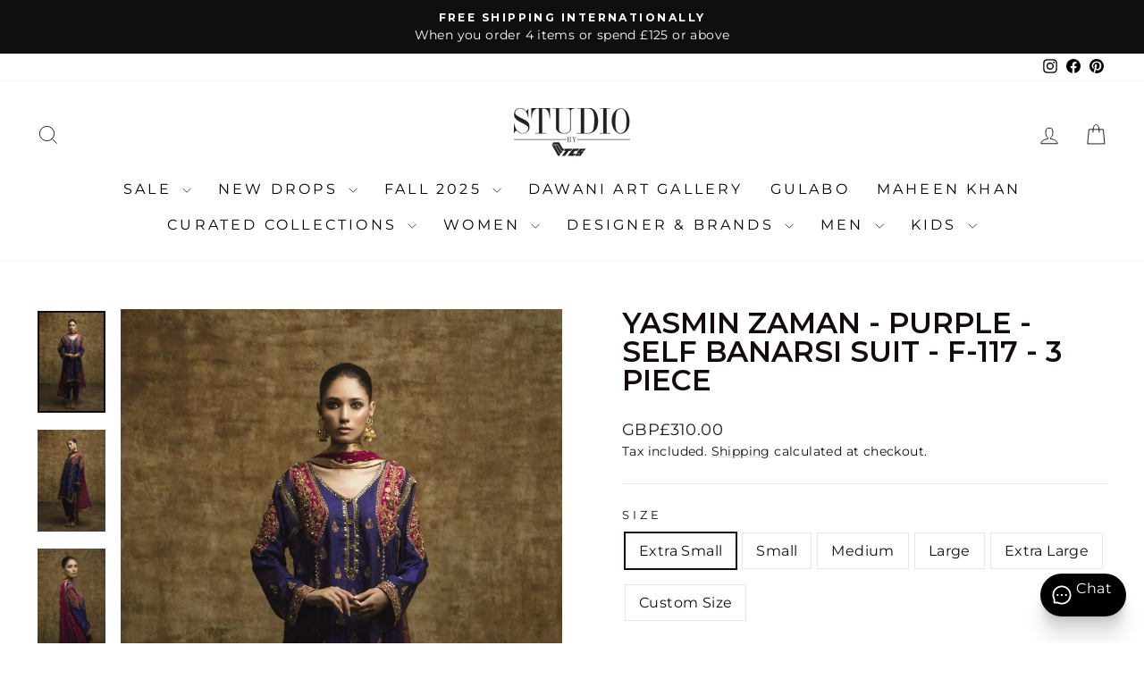

--- FILE ---
content_type: text/html; charset=utf-8
request_url: https://www.studiobytcs.com/products/yasmin-zaman-purple-self-banarsi-f-117
body_size: 75232
content:
<!doctype html>
<html class="no-js" lang="en" dir="ltr">
<head>
	<script id="pandectes-rules">   /* PANDECTES-GDPR: DO NOT MODIFY AUTO GENERATED CODE OF THIS SCRIPT */      window.PandectesSettings = {"store":{"id":13149009,"plan":"premium","theme":"Working New Page Collection","primaryLocale":"en","adminMode":false,"headless":false,"storefrontRootDomain":"","checkoutRootDomain":"","storefrontAccessToken":""},"tsPublished":1767777658,"declaration":{"showPurpose":false,"showProvider":false,"declIntroText":"We use cookies to optimise website functionality, analyze the performance, and provide personalised experience to you. Some cookies are essential to make the website operate and function correctly. Those cookies cannot be disabled. In this window you can manage your preference of cookies.","showDateGenerated":true},"language":{"unpublished":[],"languageMode":"Single","fallbackLanguage":"en","languageDetection":"browser","languagesSupported":[]},"texts":{"managed":{"headerText":{"en":"We respect your privacy"},"consentText":{"en":"This website uses cookies to ensure you get the best experience."},"linkText":{"en":"Learn more"},"imprintText":{"en":"Imprint"},"googleLinkText":{"en":"Google's Privacy Terms"},"allowButtonText":{"en":"Accept"},"denyButtonText":{"en":"Decline"},"dismissButtonText":{"en":"Ok"},"leaveSiteButtonText":{"en":"Leave this site"},"preferencesButtonText":{"en":"Preferences"},"cookiePolicyText":{"en":"Cookie policy"},"preferencesPopupTitleText":{"en":"Manage consent preferences"},"preferencesPopupIntroText":{"en":"We use cookies to optimize website functionality, analyze the performance, and provide personalized experience to you. Some cookies are essential to make the website operate and function correctly. Those cookies cannot be disabled. In this window you can manage your preference of cookies."},"preferencesPopupSaveButtonText":{"en":"Save preferences"},"preferencesPopupCloseButtonText":{"en":"Close"},"preferencesPopupAcceptAllButtonText":{"en":"Accept all"},"preferencesPopupRejectAllButtonText":{"en":"Reject all"},"cookiesDetailsText":{"en":"Cookies details"},"preferencesPopupAlwaysAllowedText":{"en":"Always allowed"},"accessSectionParagraphText":{"en":"You have the right to request access to your data at any time."},"accessSectionTitleText":{"en":"Data portability"},"accessSectionAccountInfoActionText":{"en":"Personal data"},"accessSectionDownloadReportActionText":{"en":"Request export"},"accessSectionGDPRRequestsActionText":{"en":"Data subject requests"},"accessSectionOrdersRecordsActionText":{"en":"Orders"},"rectificationSectionParagraphText":{"en":"You have the right to request your data to be updated whenever you think it is appropriate."},"rectificationSectionTitleText":{"en":"Data Rectification"},"rectificationCommentPlaceholder":{"en":"Describe what you want to be updated"},"rectificationCommentValidationError":{"en":"Comment is required"},"rectificationSectionEditAccountActionText":{"en":"Request an update"},"erasureSectionTitleText":{"en":"Right to be forgotten"},"erasureSectionParagraphText":{"en":"You have the right to ask all your data to be erased. After that, you will no longer be able to access your account."},"erasureSectionRequestDeletionActionText":{"en":"Request personal data deletion"},"consentDate":{"en":"Consent date"},"consentId":{"en":"Consent ID"},"consentSectionChangeConsentActionText":{"en":"Change consent preference"},"consentSectionConsentedText":{"en":"You consented to the cookies policy of this website on"},"consentSectionNoConsentText":{"en":"You have not consented to the cookies policy of this website."},"consentSectionTitleText":{"en":"Your cookie consent"},"consentStatus":{"en":"Consent preference"},"confirmationFailureMessage":{"en":"Your request was not verified. Please try again and if problem persists, contact store owner for assistance"},"confirmationFailureTitle":{"en":"A problem occurred"},"confirmationSuccessMessage":{"en":"We will soon get back to you as to your request."},"confirmationSuccessTitle":{"en":"Your request is verified"},"guestsSupportEmailFailureMessage":{"en":"Your request was not submitted. Please try again and if problem persists, contact store owner for assistance."},"guestsSupportEmailFailureTitle":{"en":"A problem occurred"},"guestsSupportEmailPlaceholder":{"en":"E-mail address"},"guestsSupportEmailSuccessMessage":{"en":"If you are registered as a customer of this store, you will soon receive an email with instructions on how to proceed."},"guestsSupportEmailSuccessTitle":{"en":"Thank you for your request"},"guestsSupportEmailValidationError":{"en":"Email is not valid"},"guestsSupportInfoText":{"en":"Please login with your customer account to further proceed."},"submitButton":{"en":"Submit"},"submittingButton":{"en":"Submitting..."},"cancelButton":{"en":"Cancel"},"declIntroText":{"en":"We use cookies to optimise website functionality, analyze the performance, and provide personalised experience to you. Some cookies are essential to make the website operate and function correctly. Those cookies cannot be disabled. In this window you can manage your preference of cookies."},"declName":{"en":"Name"},"declPurpose":{"en":"Purpose"},"declType":{"en":"Type"},"declRetention":{"en":"Retention"},"declProvider":{"en":"Provider"},"declFirstParty":{"en":"First-party"},"declThirdParty":{"en":"Third-party"},"declSeconds":{"en":"seconds"},"declMinutes":{"en":"minutes"},"declHours":{"en":"hours"},"declDays":{"en":"days"},"declWeeks":{"en":"week(s)"},"declMonths":{"en":"months"},"declYears":{"en":"years"},"declSession":{"en":"Session"},"declDomain":{"en":"Domain"},"declPath":{"en":"Path"}},"categories":{"strictlyNecessaryCookiesTitleText":{"en":"Strictly necessary cookies"},"strictlyNecessaryCookiesDescriptionText":{"en":"These cookies are essential in order to enable you to move around the website and use its features, such as accessing secure areas of the website. The website cannot function properly without these cookies."},"functionalityCookiesTitleText":{"en":"Functional cookies"},"functionalityCookiesDescriptionText":{"en":"These cookies enable the site to provide enhanced functionality and personalisation. They may be set by us or by third party providers whose services we have added to our pages. If you do not allow these cookies then some or all of these services may not function properly."},"performanceCookiesTitleText":{"en":"Performance cookies"},"performanceCookiesDescriptionText":{"en":"These cookies enable us to monitor and improve the performance of our website. For example, they allow us to count visits, identify traffic sources and see which parts of the site are most popular."},"targetingCookiesTitleText":{"en":"Targeting cookies"},"targetingCookiesDescriptionText":{"en":"These cookies may be set through our site by our advertising partners. They may be used by those companies to build a profile of your interests and show you relevant adverts on other sites.    They do not store directly personal information, but are based on uniquely identifying your browser and internet device. If you do not allow these cookies, you will experience less targeted advertising."},"unclassifiedCookiesTitleText":{"en":"Unclassified cookies"},"unclassifiedCookiesDescriptionText":{"en":"Unclassified cookies are cookies that we are in the process of classifying, together with the providers of individual cookies."}},"auto":{}},"library":{"previewMode":false,"fadeInTimeout":0,"defaultBlocked":7,"showLink":true,"showImprintLink":false,"showGoogleLink":false,"enabled":true,"cookie":{"expiryDays":365,"secure":true,"domain":""},"dismissOnScroll":false,"dismissOnWindowClick":false,"dismissOnTimeout":false,"palette":{"popup":{"background":"#FFFFFF","backgroundForCalculations":{"a":1,"b":255,"g":255,"r":255},"text":"#000000"},"button":{"background":"transparent","backgroundForCalculations":{"a":1,"b":255,"g":255,"r":255},"text":"#000000","textForCalculation":{"a":1,"b":0,"g":0,"r":0},"border":"#000000"}},"content":{"href":"https://yayvo-2.myshopify.com/policies/privacy-policy","imprintHref":"/","close":"&#10005;","target":"","logo":"<img class=\"cc-banner-logo\" style=\"max-height: 40px;\" src=\"https://cdn.shopify.com/s/files/1/1314/9009/t/184/assets/pandectes-logo.png?v=1767615578\" alt=\"Cookie banner\" />"},"window":"<div role=\"dialog\" aria-label=\"{{header}}\" aria-describedby=\"cookieconsent:desc\" id=\"pandectes-banner\" class=\"cc-window-wrapper cc-top-wrapper\"><div class=\"pd-cookie-banner-window cc-window {{classes}}\">{{children}}</div></div>","compliance":{"opt-both":"<div class=\"cc-compliance cc-highlight\">{{deny}}{{allow}}</div>"},"type":"opt-both","layouts":{"basic":"{{logo}}{{messagelink}}{{compliance}}{{close}}"},"position":"top","theme":"wired","revokable":true,"animateRevokable":false,"revokableReset":false,"revokableLogoUrl":"https://cdn.shopify.com/s/files/1/1314/9009/t/184/assets/pandectes-reopen-logo.png?v=1767615578","revokablePlacement":"bottom-left","revokableMarginHorizontal":15,"revokableMarginVertical":15,"static":false,"autoAttach":true,"hasTransition":true,"blacklistPage":[""],"elements":{"close":"<button aria-label=\"Close\" type=\"button\" class=\"cc-close\">{{close}}</button>","dismiss":"<button type=\"button\" class=\"cc-btn cc-btn-decision cc-dismiss\">{{dismiss}}</button>","allow":"<button type=\"button\" class=\"cc-btn cc-btn-decision cc-allow\">{{allow}}</button>","deny":"<button type=\"button\" class=\"cc-btn cc-btn-decision cc-deny\">{{deny}}</button>","preferences":"<button type=\"button\" class=\"cc-btn cc-settings\" aria-controls=\"pd-cp-preferences\" onclick=\"Pandectes.fn.openPreferences()\">{{preferences}}</button>"}},"geolocation":{"brOnly":false,"caOnly":false,"chOnly":false,"euOnly":true,"jpOnly":false,"thOnly":false,"zaOnly":false,"canadaOnly":false,"canadaLaw25":false,"canadaPipeda":false,"globalVisibility":false},"dsr":{"guestsSupport":false,"accessSectionDownloadReportAuto":false},"banner":{"resetTs":1710857242,"extraCss":"        .cc-banner-logo {max-width: 24em!important;}    @media(min-width: 768px) {.cc-window.cc-floating{max-width: 24em!important;width: 24em!important;}}    .cc-message, .pd-cookie-banner-window .cc-header, .cc-logo {text-align: left}    .cc-window-wrapper{z-index: 2147483647;}    .cc-window{z-index: 2147483647;font-family: inherit;}    .pd-cookie-banner-window .cc-header{font-family: inherit;}    .pd-cp-ui{font-family: inherit; background-color: #FFFFFF;color:#000000;}    button.pd-cp-btn, a.pd-cp-btn{}    input + .pd-cp-preferences-slider{background-color: rgba(0, 0, 0, 0.3)}    .pd-cp-scrolling-section::-webkit-scrollbar{background-color: rgba(0, 0, 0, 0.3)}    input:checked + .pd-cp-preferences-slider{background-color: rgba(0, 0, 0, 1)}    .pd-cp-scrolling-section::-webkit-scrollbar-thumb {background-color: rgba(0, 0, 0, 1)}    .pd-cp-ui-close{color:#000000;}    .pd-cp-preferences-slider:before{background-color: #FFFFFF}    .pd-cp-title:before {border-color: #000000!important}    .pd-cp-preferences-slider{background-color:#000000}    .pd-cp-toggle{color:#000000!important}    @media(max-width:699px) {.pd-cp-ui-close-top svg {fill: #000000}}    .pd-cp-toggle:hover,.pd-cp-toggle:visited,.pd-cp-toggle:active{color:#000000!important}    .pd-cookie-banner-window {box-shadow: 0 0 18px rgb(0 0 0 / 20%);}  ","customJavascript":{},"showPoweredBy":false,"logoHeight":40,"revokableTrigger":false,"hybridStrict":false,"cookiesBlockedByDefault":"7","isActive":true,"implicitSavePreferences":false,"cookieIcon":false,"blockBots":false,"showCookiesDetails":false,"hasTransition":true,"blockingPage":false,"showOnlyLandingPage":false,"leaveSiteUrl":"https://www.google.com","linkRespectStoreLang":false},"cookies":{"0":[{"name":"secure_customer_sig","type":"http","domain":"www.studiobytcs.com","path":"/","provider":"Shopify","firstParty":true,"retention":"1 year(s)","session":false,"expires":1,"unit":"declYears","purpose":{"en":"Used in connection with customer login."}},{"name":"localization","type":"http","domain":"www.studiobytcs.com","path":"/","provider":"Shopify","firstParty":true,"retention":"1 year(s)","session":false,"expires":1,"unit":"declYears","purpose":{"en":"Shopify store localization"}},{"name":"cart_currency","type":"http","domain":"www.studiobytcs.com","path":"/","provider":"Shopify","firstParty":true,"retention":"2 ","session":false,"expires":2,"unit":"declSession","purpose":{"en":"The cookie is necessary for the secure checkout and payment function on the website. This function is provided by shopify.com."}},{"name":"shopify_pay_redirect","type":"http","domain":"www.studiobytcs.com","path":"/","provider":"Shopify","firstParty":true,"retention":"1 hour(s)","session":false,"expires":1,"unit":"declHours","purpose":{"en":"The cookie is necessary for the secure checkout and payment function on the website. This function is provided by shopify.com."}},{"name":"_cmp_a","type":"http","domain":".studiobytcs.com","path":"/","provider":"Shopify","firstParty":false,"retention":"1 day(s)","session":false,"expires":1,"unit":"declDays","purpose":{"en":"Used for managing customer privacy settings."}},{"name":"_tracking_consent","type":"http","domain":".studiobytcs.com","path":"/","provider":"Shopify","firstParty":false,"retention":"1 year(s)","session":false,"expires":1,"unit":"declYears","purpose":{"en":"Tracking preferences."}},{"name":"keep_alive","type":"http","domain":"www.studiobytcs.com","path":"/","provider":"Shopify","firstParty":true,"retention":"30 minute(s)","session":false,"expires":30,"unit":"declMinutes","purpose":{"en":"Used in connection with buyer localization."}},{"name":"wpm-domain-test","type":"http","domain":"com","path":"/","provider":"Shopify","firstParty":false,"retention":"Session","session":true,"expires":1,"unit":"declSeconds","purpose":{"en":"Used to test the storage of parameters about products added to the cart or payment currency"}},{"name":"_secure_session_id","type":"http","domain":"www.studiobytcs.com","path":"/","provider":"Shopify","firstParty":true,"retention":"1 month(s)","session":false,"expires":1,"unit":"declMonths","purpose":{"en":"Used in connection with navigation through a storefront."}}],"1":[{"name":"wpm-domain-test","type":"http","domain":"studiobytcs.com","path":"/","provider":"Shopify","firstParty":false,"retention":"Session","session":true,"expires":1,"unit":"declSeconds","purpose":{"en":"Used to test the storage of parameters about products added to the cart or payment currency"}},{"name":"wpm-domain-test","type":"http","domain":"www.studiobytcs.com","path":"/","provider":"Shopify","firstParty":true,"retention":"Session","session":true,"expires":1,"unit":"declSeconds","purpose":{"en":"Used to test the storage of parameters about products added to the cart or payment currency"}}],"2":[{"name":"_ga","type":"http","domain":".studiobytcs.com","path":"/","provider":"Google","firstParty":false,"retention":"1 year(s)","session":false,"expires":1,"unit":"declYears","purpose":{"en":"Cookie is set by Google Analytics with unknown functionality"}},{"name":"_orig_referrer","type":"http","domain":".studiobytcs.com","path":"/","provider":"Shopify","firstParty":false,"retention":"1 ","session":false,"expires":1,"unit":"declSession","purpose":{"en":"Tracks landing pages."}},{"name":"_landing_page","type":"http","domain":".studiobytcs.com","path":"/","provider":"Shopify","firstParty":false,"retention":"1 ","session":false,"expires":1,"unit":"declSession","purpose":{"en":"Tracks landing pages."}},{"name":"_shopify_y","type":"http","domain":".studiobytcs.com","path":"/","provider":"Shopify","firstParty":false,"retention":"1 year(s)","session":false,"expires":1,"unit":"declYears","purpose":{"en":"Shopify analytics."}},{"name":"_shopify_s","type":"http","domain":".studiobytcs.com","path":"/","provider":"Shopify","firstParty":false,"retention":"30 minute(s)","session":false,"expires":30,"unit":"declMinutes","purpose":{"en":"Shopify analytics."}},{"name":"_shopify_s","type":"http","domain":"www.studiobytcs.com","path":"/","provider":"Shopify","firstParty":true,"retention":"30 minute(s)","session":false,"expires":30,"unit":"declMinutes","purpose":{"en":"Shopify analytics."}},{"name":"_shopify_sa_t","type":"http","domain":"www.studiobytcs.com","path":"/","provider":"Shopify","firstParty":true,"retention":"30 minute(s)","session":false,"expires":30,"unit":"declMinutes","purpose":{"en":"Shopify analytics relating to marketing & referrals."}},{"name":"_shopify_sa_p","type":"http","domain":"www.studiobytcs.com","path":"/","provider":"Shopify","firstParty":true,"retention":"30 minute(s)","session":false,"expires":30,"unit":"declMinutes","purpose":{"en":"Shopify analytics relating to marketing & referrals."}},{"name":"_shopify_s","type":"http","domain":"com","path":"/","provider":"Shopify","firstParty":false,"retention":"Session","session":true,"expires":1,"unit":"declSeconds","purpose":{"en":"Shopify analytics."}},{"name":"_shopify_sa_t","type":"http","domain":".studiobytcs.com","path":"/","provider":"Shopify","firstParty":false,"retention":"30 minute(s)","session":false,"expires":30,"unit":"declMinutes","purpose":{"en":"Shopify analytics relating to marketing & referrals."}},{"name":"_shopify_sa_p","type":"http","domain":".studiobytcs.com","path":"/","provider":"Shopify","firstParty":false,"retention":"30 minute(s)","session":false,"expires":30,"unit":"declMinutes","purpose":{"en":"Shopify analytics relating to marketing & referrals."}},{"name":"_boomr_clss","type":"html_local","domain":"https://www.studiobytcs.com","path":"/","provider":"Shopify","firstParty":true,"retention":"Local Storage","session":false,"expires":1,"unit":"declYears","purpose":{"en":"Used to monitor and optimize the performance of Shopify stores."}},{"name":"_ga_HRPXMHM15Q","type":"http","domain":".studiobytcs.com","path":"/","provider":"Google","firstParty":false,"retention":"1 year(s)","session":false,"expires":1,"unit":"declYears","purpose":{"en":""}},{"name":"_ga_9GTB11C9WF","type":"http","domain":".studiobytcs.com","path":"/","provider":"Google","firstParty":false,"retention":"1 year(s)","session":false,"expires":1,"unit":"declYears","purpose":{"en":""}},{"name":"bugsnag-anonymous-id","type":"html_local","domain":"https://pay.shopify.com","path":"/","provider":"Unknown","firstParty":false,"retention":"Local Storage","session":false,"expires":1,"unit":"declYears","purpose":{"en":""}}],"4":[{"name":"_gcl_au","type":"http","domain":".studiobytcs.com","path":"/","provider":"Google","firstParty":false,"retention":"3 month(s)","session":false,"expires":3,"unit":"declMonths","purpose":{"en":"Cookie is placed by Google Tag Manager to track conversions."}},{"name":"_fbp","type":"http","domain":".studiobytcs.com","path":"/","provider":"Facebook","firstParty":false,"retention":"3 month(s)","session":false,"expires":3,"unit":"declMonths","purpose":{"en":"Cookie is placed by Facebook to track visits across websites."}},{"name":"__kla_id","type":"http","domain":"www.studiobytcs.com","path":"/","provider":"Klaviyo","firstParty":true,"retention":"1 year(s)","session":false,"expires":1,"unit":"declYears","purpose":{"en":"Tracks when someone clicks through a Klaviyo email to your website."}},{"name":"IDE","type":"http","domain":".doubleclick.net","path":"/","provider":"Google","firstParty":false,"retention":"1 year(s)","session":false,"expires":1,"unit":"declYears","purpose":{"en":"To measure the visitors’ actions after they click through from an advert. Expires after 1 year."}},{"name":"lastExternalReferrerTime","type":"html_local","domain":"https://www.studiobytcs.com","path":"/","provider":"Facebook","firstParty":true,"retention":"Local Storage","session":false,"expires":1,"unit":"declYears","purpose":{"en":"Contains the timestamp of the last update of the lastExternalReferrer cookie."}},{"name":"lastExternalReferrer","type":"html_local","domain":"https://www.studiobytcs.com","path":"/","provider":"Facebook","firstParty":true,"retention":"Local Storage","session":false,"expires":1,"unit":"declYears","purpose":{"en":"Detects how the user reached the website by registering their last URL-address."}}],"8":[{"name":"CozyRedirectOnce","type":"http","domain":"www.studiobytcs.com","path":"/","provider":"Unknown","firstParty":true,"retention":"Session","session":true,"expires":-55,"unit":"declYears","purpose":{"en":""}},{"name":"CozySwitcherOnce","type":"http","domain":"www.studiobytcs.com","path":"/","provider":"Unknown","firstParty":true,"retention":"Session","session":true,"expires":-55,"unit":"declYears","purpose":{"en":""}},{"name":"pasga4cid","type":"http","domain":"www.studiobytcs.com","path":"/","provider":"Unknown","firstParty":true,"retention":"Session","session":true,"expires":-55,"unit":"declYears","purpose":{"en":""}},{"name":"pasga4sid","type":"http","domain":"www.studiobytcs.com","path":"/","provider":"Unknown","firstParty":true,"retention":"Session","session":true,"expires":-55,"unit":"declYears","purpose":{"en":""}},{"name":"csrftoken","type":"http","domain":"oneclicksociallogin.devcloudsoftware.com","path":"/","provider":"Unknown","firstParty":false,"retention":"1 year(s)","session":false,"expires":1,"unit":"declYears","purpose":{"en":""}},{"name":"sessionid","type":"http","domain":"oneclicksociallogin.devcloudsoftware.com","path":"/","provider":"Unknown","firstParty":false,"retention":"2 ","session":false,"expires":2,"unit":"declSession","purpose":{"en":""}},{"name":"_shopify_essential","type":"http","domain":"www.studiobytcs.com","path":"/","provider":"Unknown","firstParty":true,"retention":"1 year(s)","session":false,"expires":1,"unit":"declYears","purpose":{"en":""}},{"name":"klaviyoOnsite","type":"html_local","domain":"https://www.studiobytcs.com","path":"/","provider":"Unknown","firstParty":true,"retention":"Local Storage","session":false,"expires":1,"unit":"declYears","purpose":{"en":""}},{"name":"pasga4cid","type":"html_local","domain":"https://www.studiobytcs.com","path":"/","provider":"Unknown","firstParty":true,"retention":"Local Storage","session":false,"expires":1,"unit":"declYears","purpose":{"en":""}},{"name":"klaviyoPagesVisitCount","type":"html_session","domain":"https://www.studiobytcs.com","path":"/","provider":"Unknown","firstParty":true,"retention":"Session","session":true,"expires":1,"unit":"declYears","purpose":{"en":""}},{"name":"test","type":"html_local","domain":"https://www.studiobytcs.com","path":"/","provider":"Unknown","firstParty":true,"retention":"Local Storage","session":false,"expires":1,"unit":"declYears","purpose":{"en":""}},{"name":"__storage_test__","type":"html_local","domain":"https://www.studiobytcs.com","path":"/","provider":"Unknown","firstParty":true,"retention":"Local Storage","session":false,"expires":1,"unit":"declYears","purpose":{"en":""}},{"name":"pasga4sid","type":"html_local","domain":"https://www.studiobytcs.com","path":"/","provider":"Unknown","firstParty":true,"retention":"Local Storage","session":false,"expires":1,"unit":"declYears","purpose":{"en":""}},{"name":"test","type":"html_session","domain":"https://www.studiobytcs.com","path":"/","provider":"Unknown","firstParty":true,"retention":"Session","session":true,"expires":1,"unit":"declYears","purpose":{"en":""}},{"name":"session-storage-test","type":"html_session","domain":"https://www.studiobytcs.com","path":"/","provider":"Unknown","firstParty":true,"retention":"Session","session":true,"expires":1,"unit":"declYears","purpose":{"en":""}},{"name":"_kla_test","type":"html_local","domain":"https://www.studiobytcs.com","path":"/","provider":"Unknown","firstParty":true,"retention":"Local Storage","session":false,"expires":1,"unit":"declYears","purpose":{"en":""}},{"name":"gapi.sessionStorageTest","type":"html_session","domain":"https://oneclicksociallogin.devcloudsoftware.com","path":"/","provider":"Unknown","firstParty":false,"retention":"Session","session":true,"expires":1,"unit":"declYears","purpose":{"en":""}},{"name":"mf_supportsLocalStorage","type":"html_local","domain":"https://www.studiobytcs.com","path":"/","provider":"Unknown","firstParty":true,"retention":"Local Storage","session":false,"expires":1,"unit":"declYears","purpose":{"en":""}},{"name":"local-storage-test","type":"html_local","domain":"https://www.studiobytcs.com","path":"/","provider":"Unknown","firstParty":true,"retention":"Local Storage","session":false,"expires":1,"unit":"declYears","purpose":{"en":""}}]},"blocker":{"isActive":false,"googleConsentMode":{"id":"GTM-M2CWJ5XN","analyticsId":"G-9GTB11C9WF","adwordsId":"AW-768500293","isActive":true,"adStorageCategory":4,"analyticsStorageCategory":2,"personalizationStorageCategory":1,"functionalityStorageCategory":1,"customEvent":false,"securityStorageCategory":0,"redactData":true,"urlPassthrough":false,"dataLayerProperty":"dataLayer","waitForUpdate":0,"useNativeChannel":true},"facebookPixel":{"id":"","isActive":false,"ldu":false},"microsoft":{},"rakuten":{"isActive":false,"cmp":false,"ccpa":false},"klaviyoIsActive":true,"gpcIsActive":false,"clarity":{},"defaultBlocked":7,"patterns":{"whiteList":[],"blackList":{"1":[],"2":[],"4":[],"8":[]},"iframesWhiteList":[],"iframesBlackList":{"1":[],"2":[],"4":[],"8":[]},"beaconsWhiteList":[],"beaconsBlackList":{"1":[],"2":[],"4":[],"8":[]}}}}      !function(){"use strict";window.PandectesRules=window.PandectesRules||{},window.PandectesRules.manualBlacklist={1:[],2:[],4:[]},window.PandectesRules.blacklistedIFrames={1:[],2:[],4:[]},window.PandectesRules.blacklistedCss={1:[],2:[],4:[]},window.PandectesRules.blacklistedBeacons={1:[],2:[],4:[]};const e="javascript/blocked",t=["US-CA","US-VA","US-CT","US-UT","US-CO","US-MT","US-TX","US-OR","US-IA","US-NE","US-NH","US-DE","US-NJ","US-TN","US-MN"],n=["AT","BE","BG","HR","CY","CZ","DK","EE","FI","FR","DE","GR","HU","IE","IT","LV","LT","LU","MT","NL","PL","PT","RO","SK","SI","ES","SE","GB","LI","NO","IS"];function a(e){return new RegExp(e.replace(/[/\\.+?$()]/g,"\\$&").replace("*","(.*)"))}const o=(e,t="log")=>{new URLSearchParams(window.location.search).get("log")&&console[t](`PandectesRules: ${e}`)};function s(e){const t=document.createElement("script");t.async=!0,t.src=e,document.head.appendChild(t)}const r=window.PandectesRulesSettings||window.PandectesSettings,i=function(){if(void 0!==window.dataLayer&&Array.isArray(window.dataLayer)){if(window.dataLayer.some((e=>"pandectes_full_scan"===e.event)))return!0}return!1}(),c=((e="_pandectes_gdpr")=>{const t=("; "+document.cookie).split("; "+e+"=");let n;if(t.length<2)n={};else{const e=t.pop().split(";");n=window.atob(e.shift())}const a=(e=>{try{return JSON.parse(e)}catch(e){return!1}})(n);return!1!==a?a:n})(),{banner:{isActive:d},blocker:{defaultBlocked:l,patterns:u}}=r,g=c&&null!==c.preferences&&void 0!==c.preferences?c.preferences:null,p=i?0:d?null===g?l:g:0,f={1:!(1&p),2:!(2&p),4:!(4&p)},{blackList:h,whiteList:w,iframesBlackList:y,iframesWhiteList:m,beaconsBlackList:b,beaconsWhiteList:_}=u,k={blackList:[],whiteList:[],iframesBlackList:{1:[],2:[],4:[],8:[]},iframesWhiteList:[],beaconsBlackList:{1:[],2:[],4:[],8:[]},beaconsWhiteList:[]};[1,2,4].map((e=>{f[e]||(k.blackList.push(...h[e].length?h[e].map(a):[]),k.iframesBlackList[e]=y[e].length?y[e].map(a):[],k.beaconsBlackList[e]=b[e].length?b[e].map(a):[])})),k.whiteList=w.length?w.map(a):[],k.iframesWhiteList=m.length?m.map(a):[],k.beaconsWhiteList=_.length?_.map(a):[];const v={scripts:[],iframes:{1:[],2:[],4:[]},beacons:{1:[],2:[],4:[]},css:{1:[],2:[],4:[]}},L=(t,n)=>t&&(!n||n!==e)&&(!k.blackList||k.blackList.some((e=>e.test(t))))&&(!k.whiteList||k.whiteList.every((e=>!e.test(t)))),S=(e,t)=>{const n=k.iframesBlackList[t],a=k.iframesWhiteList;return e&&(!n||n.some((t=>t.test(e))))&&(!a||a.every((t=>!t.test(e))))},C=(e,t)=>{const n=k.beaconsBlackList[t],a=k.beaconsWhiteList;return e&&(!n||n.some((t=>t.test(e))))&&(!a||a.every((t=>!t.test(e))))},A=new MutationObserver((e=>{for(let t=0;t<e.length;t++){const{addedNodes:n}=e[t];for(let e=0;e<n.length;e++){const t=n[e],a=t.dataset&&t.dataset.cookiecategory;if(1===t.nodeType&&"LINK"===t.tagName){const e=t.dataset&&t.dataset.href;if(e&&a)switch(a){case"functionality":case"C0001":v.css[1].push(e);break;case"performance":case"C0002":v.css[2].push(e);break;case"targeting":case"C0003":v.css[4].push(e)}}}}}));var P=new MutationObserver((t=>{for(let n=0;n<t.length;n++){const{addedNodes:a}=t[n];for(let t=0;t<a.length;t++){const n=a[t],s=n.src||n.dataset&&n.dataset.src,r=n.dataset&&n.dataset.cookiecategory;if(1===n.nodeType&&"IFRAME"===n.tagName){if(s){let e=!1;S(s,1)||"functionality"===r||"C0001"===r?(e=!0,v.iframes[1].push(s)):S(s,2)||"performance"===r||"C0002"===r?(e=!0,v.iframes[2].push(s)):(S(s,4)||"targeting"===r||"C0003"===r)&&(e=!0,v.iframes[4].push(s)),e&&(n.removeAttribute("src"),n.setAttribute("data-src",s))}}else if(1===n.nodeType&&"IMG"===n.tagName){if(s){let e=!1;C(s,1)?(e=!0,v.beacons[1].push(s)):C(s,2)?(e=!0,v.beacons[2].push(s)):C(s,4)&&(e=!0,v.beacons[4].push(s)),e&&(n.removeAttribute("src"),n.setAttribute("data-src",s))}}else if(1===n.nodeType&&"SCRIPT"===n.tagName){const t=n.type;let a=!1;if(L(s,t)?(o(`rule blocked: ${s}`),a=!0):s&&r?o(`manually blocked @ ${r}: ${s}`):r&&o(`manually blocked @ ${r}: inline code`),a){v.scripts.push([n,t]),n.type=e;const a=function(t){n.getAttribute("type")===e&&t.preventDefault(),n.removeEventListener("beforescriptexecute",a)};n.addEventListener("beforescriptexecute",a),n.parentElement&&n.parentElement.removeChild(n)}}}}}));const $=document.createElement,E={src:Object.getOwnPropertyDescriptor(HTMLScriptElement.prototype,"src"),type:Object.getOwnPropertyDescriptor(HTMLScriptElement.prototype,"type")};window.PandectesRules.unblockCss=e=>{const t=v.css[e]||[];t.length&&o(`Unblocking CSS for ${e}`),t.forEach((e=>{const t=document.querySelector(`link[data-href^="${e}"]`);t.removeAttribute("data-href"),t.href=e})),v.css[e]=[]},window.PandectesRules.unblockIFrames=e=>{const t=v.iframes[e]||[];t.length&&o(`Unblocking IFrames for ${e}`),k.iframesBlackList[e]=[],t.forEach((e=>{const t=document.querySelector(`iframe[data-src^="${e}"]`);t.removeAttribute("data-src"),t.src=e})),v.iframes[e]=[]},window.PandectesRules.unblockBeacons=e=>{const t=v.beacons[e]||[];t.length&&o(`Unblocking Beacons for ${e}`),k.beaconsBlackList[e]=[],t.forEach((e=>{const t=document.querySelector(`img[data-src^="${e}"]`);t.removeAttribute("data-src"),t.src=e})),v.beacons[e]=[]},window.PandectesRules.unblockInlineScripts=function(e){const t=1===e?"functionality":2===e?"performance":"targeting",n=document.querySelectorAll(`script[type="javascript/blocked"][data-cookiecategory="${t}"]`);o(`unblockInlineScripts: ${n.length} in ${t}`),n.forEach((function(e){const t=document.createElement("script");t.type="text/javascript",e.hasAttribute("src")?t.src=e.getAttribute("src"):t.textContent=e.textContent,document.head.appendChild(t),e.parentNode.removeChild(e)}))},window.PandectesRules.unblockInlineCss=function(e){const t=1===e?"functionality":2===e?"performance":"targeting",n=document.querySelectorAll(`link[data-cookiecategory="${t}"]`);o(`unblockInlineCss: ${n.length} in ${t}`),n.forEach((function(e){e.href=e.getAttribute("data-href")}))},window.PandectesRules.unblock=function(e){e.length<1?(k.blackList=[],k.whiteList=[],k.iframesBlackList=[],k.iframesWhiteList=[]):(k.blackList&&(k.blackList=k.blackList.filter((t=>e.every((e=>"string"==typeof e?!t.test(e):e instanceof RegExp?t.toString()!==e.toString():void 0))))),k.whiteList&&(k.whiteList=[...k.whiteList,...e.map((e=>{if("string"==typeof e){const t=".*"+a(e)+".*";if(k.whiteList.every((e=>e.toString()!==t.toString())))return new RegExp(t)}else if(e instanceof RegExp&&k.whiteList.every((t=>t.toString()!==e.toString())))return e;return null})).filter(Boolean)]));let t=0;[...v.scripts].forEach((([e,n],a)=>{if(function(e){const t=e.getAttribute("src");return k.blackList&&k.blackList.every((e=>!e.test(t)))||k.whiteList&&k.whiteList.some((e=>e.test(t)))}(e)){const o=document.createElement("script");for(let t=0;t<e.attributes.length;t++){let n=e.attributes[t];"src"!==n.name&&"type"!==n.name&&o.setAttribute(n.name,e.attributes[t].value)}o.setAttribute("src",e.src),o.setAttribute("type",n||"application/javascript"),document.head.appendChild(o),v.scripts.splice(a-t,1),t++}})),0==k.blackList.length&&0===k.iframesBlackList[1].length&&0===k.iframesBlackList[2].length&&0===k.iframesBlackList[4].length&&0===k.beaconsBlackList[1].length&&0===k.beaconsBlackList[2].length&&0===k.beaconsBlackList[4].length&&(o("Disconnecting observers"),P.disconnect(),A.disconnect())};const{store:{adminMode:T,headless:B,storefrontRootDomain:R,checkoutRootDomain:I,storefrontAccessToken:O},banner:{isActive:N},blocker:U}=r,{defaultBlocked:D}=U;N&&function(e){if(window.Shopify&&window.Shopify.customerPrivacy)return void e();let t=null;window.Shopify&&window.Shopify.loadFeatures&&window.Shopify.trackingConsent?e():t=setInterval((()=>{window.Shopify&&window.Shopify.loadFeatures&&(clearInterval(t),window.Shopify.loadFeatures([{name:"consent-tracking-api",version:"0.1"}],(t=>{t?o("Shopify.customerPrivacy API - failed to load"):(o(`shouldShowBanner() -> ${window.Shopify.trackingConsent.shouldShowBanner()} | saleOfDataRegion() -> ${window.Shopify.trackingConsent.saleOfDataRegion()}`),e())})))}),10)}((()=>{!function(){const e=window.Shopify.trackingConsent;if(!1!==e.shouldShowBanner()||null!==g||7!==D)try{const t=T&&!(window.Shopify&&window.Shopify.AdminBarInjector);let n={preferences:!(1&p)||i||t,analytics:!(2&p)||i||t,marketing:!(4&p)||i||t};B&&(n.headlessStorefront=!0,n.storefrontRootDomain=R?.length?R:window.location.hostname,n.checkoutRootDomain=I?.length?I:`checkout.${window.location.hostname}`,n.storefrontAccessToken=O?.length?O:""),e.firstPartyMarketingAllowed()===n.marketing&&e.analyticsProcessingAllowed()===n.analytics&&e.preferencesProcessingAllowed()===n.preferences||e.setTrackingConsent(n,(function(e){e&&e.error?o("Shopify.customerPrivacy API - failed to setTrackingConsent"):o(`setTrackingConsent(${JSON.stringify(n)})`)}))}catch(e){o("Shopify.customerPrivacy API - exception")}}(),function(){if(B){const e=window.Shopify.trackingConsent,t=e.currentVisitorConsent();if(navigator.globalPrivacyControl&&""===t.sale_of_data){const t={sale_of_data:!1,headlessStorefront:!0};t.storefrontRootDomain=R?.length?R:window.location.hostname,t.checkoutRootDomain=I?.length?I:`checkout.${window.location.hostname}`,t.storefrontAccessToken=O?.length?O:"",e.setTrackingConsent(t,(function(e){e&&e.error?o(`Shopify.customerPrivacy API - failed to setTrackingConsent({${JSON.stringify(t)})`):o(`setTrackingConsent(${JSON.stringify(t)})`)}))}}}()}));const M="[Pandectes :: Google Consent Mode debug]:";function j(...e){const t=e[0],n=e[1],a=e[2];if("consent"!==t)return"config"===t?"config":void 0;const{ad_storage:o,ad_user_data:s,ad_personalization:r,functionality_storage:i,analytics_storage:c,personalization_storage:d,security_storage:l}=a,u={Command:t,Mode:n,ad_storage:o,ad_user_data:s,ad_personalization:r,functionality_storage:i,analytics_storage:c,personalization_storage:d,security_storage:l};return console.table(u),"default"===n&&("denied"===o&&"denied"===s&&"denied"===r&&"denied"===i&&"denied"===c&&"denied"===d||console.warn(`${M} all types in a "default" command should be set to "denied" except for security_storage that should be set to "granted"`)),n}let z=!1,x=!1;function q(e){e&&("default"===e?(z=!0,x&&console.warn(`${M} "default" command was sent but there was already an "update" command before it.`)):"update"===e?(x=!0,z||console.warn(`${M} "update" command was sent but there was no "default" command before it.`)):"config"===e&&(z||console.warn(`${M} a tag read consent state before a "default" command was sent.`)))}const{banner:{isActive:F,hybridStrict:W},geolocation:{caOnly:H=!1,euOnly:G=!1,brOnly:J=!1,jpOnly:V=!1,thOnly:K=!1,chOnly:Z=!1,zaOnly:Y=!1,canadaOnly:X=!1,globalVisibility:Q=!0},blocker:{defaultBlocked:ee=7,googleConsentMode:{isActive:te,onlyGtm:ne=!1,id:ae="",analyticsId:oe="",adwordsId:se="",redactData:re,urlPassthrough:ie,adStorageCategory:ce,analyticsStorageCategory:de,functionalityStorageCategory:le,personalizationStorageCategory:ue,securityStorageCategory:ge,dataLayerProperty:pe="dataLayer",waitForUpdate:fe=0,useNativeChannel:he=!1,debugMode:we=!1}}}=r;function ye(){window[pe].push(arguments)}window[pe]=window[pe]||[];const me={hasInitialized:!1,useNativeChannel:!1,ads_data_redaction:!1,url_passthrough:!1,data_layer_property:"dataLayer",storage:{ad_storage:"granted",ad_user_data:"granted",ad_personalization:"granted",analytics_storage:"granted",functionality_storage:"granted",personalization_storage:"granted",security_storage:"granted"}};if(F&&te)if(we&&(be=pe||"dataLayer",window[be].forEach((e=>{q(j(...e))})),window[be].push=function(...e){return q(j(...e[0])),Array.prototype.push.apply(this,e)}),ne){const e="https://www.googletagmanager.com";if(ae.length){const t=ae.split(",");window[me.data_layer_property].push({"gtm.start":(new Date).getTime(),event:"gtm.js"});for(let n=0;n<t.length;n++){const a="dataLayer"!==me.data_layer_property?`&l=${me.data_layer_property}`:"";s(`${e}/gtm.js?id=${t[n].trim()}${a}`)}}}else{const e=0===(ee&ce)?"granted":"denied",a=0===(ee&de)?"granted":"denied",o=0===(ee&le)?"granted":"denied",r=0===(ee&ue)?"granted":"denied",i=0===(ee&ge)?"granted":"denied";me.hasInitialized=!0,me.useNativeChannel=he,me.url_passthrough=ie,me.ads_data_redaction="denied"===e&&re,me.storage.ad_storage=e,me.storage.ad_user_data=e,me.storage.ad_personalization=e,me.storage.analytics_storage=a,me.storage.functionality_storage=o,me.storage.personalization_storage=r,me.storage.security_storage=i,me.data_layer_property=pe||"dataLayer",ye("set","developer_id.dMTZkMj",!0),me.ads_data_redaction&&ye("set","ads_data_redaction",me.ads_data_redaction),me.url_passthrough&&ye("set","url_passthrough",me.url_passthrough),function(){const e=p!==ee?{wait_for_update:fe||500}:fe?{wait_for_update:fe}:{};Q&&!W?ye("consent","default",{...me.storage,...e}):(ye("consent","default",{...me.storage,...e,region:[...G||W?n:[],...H&&!W?t:[],...J&&!W?["BR"]:[],...V&&!W?["JP"]:[],...!1===X||W?[]:["CA"],...K&&!W?["TH"]:[],...Z&&!W?["CH"]:[],...Y&&!W?["ZA"]:[]]}),ye("consent","default",{ad_storage:"granted",ad_user_data:"granted",ad_personalization:"granted",analytics_storage:"granted",functionality_storage:"granted",personalization_storage:"granted",security_storage:"granted",...e}));if(null!==g){const e=0===(p&ce)?"granted":"denied",t=0===(p&de)?"granted":"denied",n=0===(p&le)?"granted":"denied",a=0===(p&ue)?"granted":"denied",o=0===(p&ge)?"granted":"denied";me.storage.ad_storage=e,me.storage.ad_user_data=e,me.storage.ad_personalization=e,me.storage.analytics_storage=t,me.storage.functionality_storage=n,me.storage.personalization_storage=a,me.storage.security_storage=o,ye("consent","update",me.storage)}ye("js",new Date);const a="https://www.googletagmanager.com";if(ae.length){const e=ae.split(",");window[me.data_layer_property].push({"gtm.start":(new Date).getTime(),event:"gtm.js"});for(let t=0;t<e.length;t++){const n="dataLayer"!==me.data_layer_property?`&l=${me.data_layer_property}`:"";s(`${a}/gtm.js?id=${e[t].trim()}${n}`)}}if(oe.length){const e=oe.split(",");for(let t=0;t<e.length;t++){const n=e[t].trim();n.length&&(s(`${a}/gtag/js?id=${n}`),ye("config",n,{send_page_view:!1}))}}if(se.length){const e=se.split(",");for(let t=0;t<e.length;t++){const n=e[t].trim();n.length&&(s(`${a}/gtag/js?id=${n}`),ye("config",n,{allow_enhanced_conversions:!0}))}}}()}var be;const{blocker:{klaviyoIsActive:_e,googleConsentMode:{adStorageCategory:ke}}}=r;_e&&window.addEventListener("PandectesEvent_OnConsent",(function(e){const{preferences:t}=e.detail;if(null!=t){const e=0===(t&ke)?"granted":"denied";void 0!==window.klaviyo&&window.klaviyo.isIdentified()&&window.klaviyo.push(["identify",{ad_personalization:e,ad_user_data:e}])}}));const{banner:{revokableTrigger:ve}}=r;ve&&(window.onload=async()=>{for await(let e of((e,t=1e3,n=1e4)=>{const a=new WeakMap;return{async*[Symbol.asyncIterator](){const o=Date.now();for(;Date.now()-o<n;){const n=document.querySelectorAll(e);for(const e of n)a.has(e)||(a.set(e,!0),yield e);await new Promise((e=>setTimeout(e,t)))}}}})('a[href*="#reopenBanner"]'))e.onclick=e=>{e.preventDefault(),window.Pandectes.fn.revokeConsent()}});const{banner:{isActive:Le},blocker:{defaultBlocked:Se=7,microsoft:{isActive:Ce,uetTags:Ae,dataLayerProperty:Pe="uetq"}={isActive:!1,uetTags:"",dataLayerProperty:"uetq"},clarity:{isActive:$e,id:Ee}={isActive:!1,id:""}}}=r,Te={hasInitialized:!1,data_layer_property:"uetq",storage:{ad_storage:"granted"}};if(Le&&Ce){if(function(e,t,n){const a=new Date;a.setTime(a.getTime()+24*n*60*60*1e3);const o="expires="+a.toUTCString();document.cookie=`${e}=${t}; ${o}; path=/; secure; samesite=strict`}("_uetmsdns","0",365),Ae.length){const e=Ae.split(",");for(let t=0;t<e.length;t++)e[t].trim().length&&Me(e[t])}const e=4&Se?"denied":"granted";if(Te.hasInitialized=!0,Te.storage.ad_storage=e,window[Pe]=window[Pe]||[],window[Pe].push("consent","default",Te.storage),null!==g){const e=4&p?"denied":"granted";Te.storage.ad_storage=e,window[Pe].push("consent","update",Te.storage)}window.addEventListener("PandectesEvent_OnConsent",(e=>{["new","revoke"].includes(e.detail?.consentType)&&(4&e.detail?.preferences?window[Pe].push("consent","update",{ad_storage:"denied"}):window[Pe].push("consent","update",{ad_storage:"granted"}))}))}var Be,Re,Ie,Oe,Ne,Ue,De;function Me(e){const t=document.createElement("script");t.type="text/javascript",t.async=!0,t.src="//bat.bing.com/bat.js",t.onload=function(){const t={ti:e,cookieFlags:"SameSite=None;Secure"};t.q=window[Pe],window[Pe]=new UET(t),window[Pe].push("pageLoad")},document.head.appendChild(t)}$e&&Le&&(Ee.length&&(Be=window,Re=document,Oe="script",Ne=Ee,Be[Ie="clarity"]=Be[Ie]||function(){(Be[Ie].q=Be[Ie].q||[]).push(arguments)},(Ue=Re.createElement(Oe)).async=1,Ue.src="https://www.clarity.ms/tag/"+Ne,(De=Re.getElementsByTagName(Oe)[0]).parentNode.insertBefore(Ue,De)),window.addEventListener("PandectesEvent_OnConsent",(e=>{["new","revoke"].includes(e.detail?.consentType)&&"function"==typeof window.clarity&&(2&e.detail?.preferences?window.clarity("consent",!1):window.clarity("consent"))}))),window.PandectesRules.gcm=me;const{banner:{isActive:je},blocker:{isActive:ze}}=r;o(`Prefs: ${p} | Banner: ${je?"on":"off"} | Blocker: ${ze?"on":"off"}`);const xe=null===g&&/\/checkouts\//.test(window.location.pathname);0!==p&&!1===i&&ze&&!xe&&(o("Blocker will execute"),document.createElement=function(...t){if("script"!==t[0].toLowerCase())return $.bind?$.bind(document)(...t):$;const n=$.bind(document)(...t);try{Object.defineProperties(n,{src:{...E.src,set(t){L(t,n.type)&&E.type.set.call(this,e),E.src.set.call(this,t)}},type:{...E.type,get(){const t=E.type.get.call(this);return t===e||L(this.src,t)?null:t},set(t){const a=L(n.src,n.type)?e:t;E.type.set.call(this,a)}}}),n.setAttribute=function(t,a){if("type"===t){const t=L(n.src,n.type)?e:a;E.type.set.call(n,t)}else"src"===t?(L(a,n.type)&&E.type.set.call(n,e),E.src.set.call(n,a)):HTMLScriptElement.prototype.setAttribute.call(n,t,a)}}catch(e){console.warn("Yett: unable to prevent script execution for script src ",n.src,".\n",'A likely cause would be because you are using a third-party browser extension that monkey patches the "document.createElement" function.')}return n},P.observe(document.documentElement,{childList:!0,subtree:!0}),A.observe(document.documentElement,{childList:!0,subtree:!0}))}();
</script>
	
  <meta charset="utf-8">
  <meta http-equiv="X-UA-Compatible" content="IE=edge,chrome=1">
  <meta name="viewport" content="width=device-width,initial-scale=1">
  <meta name="theme-color" content="#111111">
  <link rel="canonical" href="https://www.studiobytcs.com/products/yasmin-zaman-purple-self-banarsi-f-117">
  <link rel="preconnect" href="https://cdn.shopify.com" crossorigin>
  <link rel="preconnect" href="https://fonts.shopifycdn.com" crossorigin>
  <link rel="dns-prefetch" href="https://productreviews.shopifycdn.com">
  <link rel="dns-prefetch" href="https://ajax.googleapis.com">
  <link rel="dns-prefetch" href="https://maps.googleapis.com">
  <link rel="dns-prefetch" href="https://maps.gstatic.com"><link rel="shortcut icon" href="//www.studiobytcs.com/cdn/shop/files/Studio_Logo_1000x500_2b442e89-7119-4b17-9570-6f795afdafb8_32x32.jpg?v=1689830258" type="image/png" /><title>Yasmin Zaman - Purple - Self Banarsi Suit - F-117 - 3 Piece
&ndash; Studio by TCS
</title>
<meta name="description" content="Purple self banarsi shirt with fuchsia appliqué on shirt hemline, sleeves, motif on front and sleeves. It has intricate zardozi work with gold 3-d flowers. Small resham motifs made all over the front add color. It is a traditional style kurta paired with an embellished pant shalwar. Fuchsia net dupatta has a gota work "><meta property="og:site_name" content="Studio by TCS">
  <meta property="og:url" content="https://www.studiobytcs.com/products/yasmin-zaman-purple-self-banarsi-f-117">
  <meta property="og:title" content="Yasmin Zaman - Purple - Self Banarsi Suit - F-117 - 3 Piece">
  <meta property="og:type" content="product">
  <meta property="og:description" content="Purple self banarsi shirt with fuchsia appliqué on shirt hemline, sleeves, motif on front and sleeves. It has intricate zardozi work with gold 3-d flowers. Small resham motifs made all over the front add color. It is a traditional style kurta paired with an embellished pant shalwar. Fuchsia net dupatta has a gota work "><meta property="og:image" content="http://www.studiobytcs.com/cdn/shop/products/F-117.jpg?v=1723673809">
    <meta property="og:image:secure_url" content="https://www.studiobytcs.com/cdn/shop/products/F-117.jpg?v=1723673809">
    <meta property="og:image:width" content="1152">
    <meta property="og:image:height" content="1728"><meta name="twitter:site" content="@">
  <meta name="twitter:card" content="summary_large_image">
  <meta name="twitter:title" content="Yasmin Zaman - Purple - Self Banarsi Suit - F-117 - 3 Piece">
  <meta name="twitter:description" content="Purple self banarsi shirt with fuchsia appliqué on shirt hemline, sleeves, motif on front and sleeves. It has intricate zardozi work with gold 3-d flowers. Small resham motifs made all over the front add color. It is a traditional style kurta paired with an embellished pant shalwar. Fuchsia net dupatta has a gota work ">
<style data-shopify>@font-face {
  font-family: Montserrat;
  font-weight: 600;
  font-style: normal;
  font-display: swap;
  src: url("//www.studiobytcs.com/cdn/fonts/montserrat/montserrat_n6.1326b3e84230700ef15b3a29fb520639977513e0.woff2") format("woff2"),
       url("//www.studiobytcs.com/cdn/fonts/montserrat/montserrat_n6.652f051080eb14192330daceed8cd53dfdc5ead9.woff") format("woff");
}

  @font-face {
  font-family: Montserrat;
  font-weight: 400;
  font-style: normal;
  font-display: swap;
  src: url("//www.studiobytcs.com/cdn/fonts/montserrat/montserrat_n4.81949fa0ac9fd2021e16436151e8eaa539321637.woff2") format("woff2"),
       url("//www.studiobytcs.com/cdn/fonts/montserrat/montserrat_n4.a6c632ca7b62da89c3594789ba828388aac693fe.woff") format("woff");
}


  @font-face {
  font-family: Montserrat;
  font-weight: 600;
  font-style: normal;
  font-display: swap;
  src: url("//www.studiobytcs.com/cdn/fonts/montserrat/montserrat_n6.1326b3e84230700ef15b3a29fb520639977513e0.woff2") format("woff2"),
       url("//www.studiobytcs.com/cdn/fonts/montserrat/montserrat_n6.652f051080eb14192330daceed8cd53dfdc5ead9.woff") format("woff");
}

  @font-face {
  font-family: Montserrat;
  font-weight: 400;
  font-style: italic;
  font-display: swap;
  src: url("//www.studiobytcs.com/cdn/fonts/montserrat/montserrat_i4.5a4ea298b4789e064f62a29aafc18d41f09ae59b.woff2") format("woff2"),
       url("//www.studiobytcs.com/cdn/fonts/montserrat/montserrat_i4.072b5869c5e0ed5b9d2021e4c2af132e16681ad2.woff") format("woff");
}

  @font-face {
  font-family: Montserrat;
  font-weight: 600;
  font-style: italic;
  font-display: swap;
  src: url("//www.studiobytcs.com/cdn/fonts/montserrat/montserrat_i6.e90155dd2f004112a61c0322d66d1f59dadfa84b.woff2") format("woff2"),
       url("//www.studiobytcs.com/cdn/fonts/montserrat/montserrat_i6.41470518d8e9d7f1bcdd29a447c2397e5393943f.woff") format("woff");
}

</style><link href="//www.studiobytcs.com/cdn/shop/t/184/assets/theme.css?v=93626464380700918791767615578" rel="stylesheet" type="text/css" media="all" />
<style data-shopify>:root {
    --typeHeaderPrimary: Montserrat;
    --typeHeaderFallback: sans-serif;
    --typeHeaderSize: 38px;
    --typeHeaderWeight: 600;
    --typeHeaderLineHeight: 1;
    --typeHeaderSpacing: 0.0em;

    --typeBasePrimary:Montserrat;
    --typeBaseFallback:sans-serif;
    --typeBaseSize: 16px;
    --typeBaseWeight: 400;
    --typeBaseSpacing: 0.025em;
    --typeBaseLineHeight: 1.6;
    --typeBaselineHeightMinus01: 1.5;

    --typeCollectionTitle: 18px;

    --iconWeight: 2px;
    --iconLinecaps: miter;

    
        --buttonRadius: 0;
    

    --colorGridOverlayOpacity: 0.1;
    --colorAnnouncement: #0f0f0f;
    --colorAnnouncementText: #ffffff;

    --colorBody: #ffffff;
    --colorBodyAlpha05: rgba(255, 255, 255, 0.05);
    --colorBodyDim: #f2f2f2;
    --colorBodyLightDim: #fafafa;
    --colorBodyMediumDim: #f5f5f5;


    --colorBorder: #e8e8e1;

    --colorBtnPrimary: #111111;
    --colorBtnPrimaryLight: #2b2b2b;
    --colorBtnPrimaryDim: #040404;
    --colorBtnPrimaryText: #ffffff;

    --colorCartDot: #ff4f33;

    --colorDrawers: #ffffff;
    --colorDrawersDim: #f2f2f2;
    --colorDrawerBorder: #e8e8e1;
    --colorDrawerText: #000000;
    --colorDrawerTextDark: #000000;
    --colorDrawerButton: #111111;
    --colorDrawerButtonText: #ffffff;

    --colorFooter: #ffffff;
    --colorFooterText: #000000;
    --colorFooterTextAlpha01: #000000;

    --colorGridOverlay: #000000;
    --colorGridOverlayOpacity: 0.1;

    --colorHeaderTextAlpha01: rgba(0, 0, 0, 0.1);

    --colorHeroText: #ffffff;

    --colorSmallImageBg: #ffffff;
    --colorLargeImageBg: #0f0f0f;

    --colorImageOverlay: #000000;
    --colorImageOverlayOpacity: 0.0;
    --colorImageOverlayTextShadow: 0.0;

    --colorLink: #140c0c;

    --colorModalBg: rgba(230, 230, 230, 0.6);

    --colorNav: #ffffff;
    --colorNavText: #000000;

    --colorPrice: #1c1d1d;

    --colorSaleTag: #1c1d1d;
    --colorSaleTagText: #ffffff;

    --colorTextBody: #140c0c;
    --colorTextBodyAlpha015: rgba(20, 12, 12, 0.15);
    --colorTextBodyAlpha005: rgba(20, 12, 12, 0.05);
    --colorTextBodyAlpha008: rgba(20, 12, 12, 0.08);
    --colorTextSavings: #C20000;

    --urlIcoSelect: url(//www.studiobytcs.com/cdn/shop/t/184/assets/ico-select.svg);
    --urlIcoSelectFooter: url(//www.studiobytcs.com/cdn/shop/t/184/assets/ico-select-footer.svg);
    --urlIcoSelectWhite: url(//www.studiobytcs.com/cdn/shop/t/184/assets/ico-select-white.svg);

    --grid-gutter: 17px;
    --drawer-gutter: 20px;

    --sizeChartMargin: 25px 0;
    --sizeChartIconMargin: 5px;

    --newsletterReminderPadding: 40px;

    /*Shop Pay Installments*/
    --color-body-text: #140c0c;
    --color-body: #ffffff;
    --color-bg: #ffffff;
    }

    .placeholder-content {
    background-image: linear-gradient(100deg, #ffffff 40%, #f7f7f7 63%, #ffffff 79%);
    }</style><script>
    document.documentElement.className = document.documentElement.className.replace('no-js', 'js');

    window.theme = window.theme || {};
    theme.routes = {
      home: "/",
      cart: "/cart.js",
      cartPage: "/cart",
      cartAdd: "/cart/add.js",
      cartChange: "/cart/change.js",
      search: "/search",
      predictiveSearch: "/search/suggest"
    };
    theme.strings = {
      soldOut: "Sold Out",
      unavailable: "Unavailable",
      inStockLabel: "In stock, ready to ship",
      oneStockLabel: "Low stock - [count] item left",
      otherStockLabel: "Low stock - [count] items left",
      willNotShipUntil: "Ready to ship [date]",
      willBeInStockAfter: "Back in stock [date]",
      waitingForStock: "Backordered, shipping soon",
      savePrice: "Save [saved_amount]",
      cartEmpty: "Your cart is currently empty.",
      cartTermsConfirmation: "You must agree with the terms and conditions of sales to check out",
      searchCollections: "Collections",
      searchPages: "Pages",
      searchArticles: "Articles",
      productFrom: "from ",
      maxQuantity: "You can only have [quantity] of [title] in your cart."
    };
    theme.settings = {
      cartType: "drawer",
      isCustomerTemplate: false,
      moneyFormat: "GBP£{{amount}}",
      saveType: "percent",
      productImageSize: "natural",
      productImageCover: false,
      predictiveSearch: true,
      predictiveSearchType: null,
      predictiveSearchVendor: false,
      predictiveSearchPrice: false,
      quickView: true,
      themeName: 'Impulse',
      themeVersion: "7.6.2"
    };
  </script>

  <script>window.performance && window.performance.mark && window.performance.mark('shopify.content_for_header.start');</script><meta name="apple-itunes-app" content="app-id=1339404070">
<meta name="google-site-verification" content="jg2FJ87HuLuCCcyRJteTItLmyyJ50RtIQPms9I4zLs0">
<meta id="shopify-digital-wallet" name="shopify-digital-wallet" content="/13149009/digital_wallets/dialog">
<meta name="shopify-checkout-api-token" content="1a41858dabdd6c7f546e560022312868">
<meta id="in-context-paypal-metadata" data-shop-id="13149009" data-venmo-supported="false" data-environment="production" data-locale="en_US" data-paypal-v4="true" data-currency="GBP">
<link rel="alternate" hreflang="x-default" href="https://www.studiobytcs.com/products/yasmin-zaman-purple-self-banarsi-f-117">
<link rel="alternate" hreflang="en" href="https://www.studiobytcs.com/products/yasmin-zaman-purple-self-banarsi-f-117">
<link rel="alternate" hreflang="en-US" href="https://www.studiobytcs.com/en-us/products/yasmin-zaman-purple-self-banarsi-f-117">
<link rel="alternate" hreflang="en-PK" href="https://www.studiobytcs.com/en-pk/products/yasmin-zaman-purple-self-banarsi-f-117">
<link rel="alternate" hreflang="en-CA" href="https://www.studiobytcs.com/en-ca/products/yasmin-zaman-purple-self-banarsi-f-117">
<link rel="alternate" hreflang="en-AU" href="https://www.studiobytcs.com/en-au/products/yasmin-zaman-purple-self-banarsi-f-117">
<link rel="alternate" hreflang="en-AE" href="https://www.studiobytcs.com/en-ae/products/yasmin-zaman-purple-self-banarsi-f-117">
<link rel="alternate" hreflang="en-SE" href="https://www.studiobytcs.com/en-se/products/yasmin-zaman-purple-self-banarsi-f-117">
<link rel="alternate" hreflang="en-SG" href="https://www.studiobytcs.com/en-sg/products/yasmin-zaman-purple-self-banarsi-f-117">
<link rel="alternate" hreflang="en-IT" href="https://www.studiobytcs.com/en-it/products/yasmin-zaman-purple-self-banarsi-f-117">
<link rel="alternate" type="application/json+oembed" href="https://www.studiobytcs.com/products/yasmin-zaman-purple-self-banarsi-f-117.oembed">
<script async="async" src="/checkouts/internal/preloads.js?locale=en-GB"></script>
<link rel="preconnect" href="https://shop.app" crossorigin="anonymous">
<script async="async" src="https://shop.app/checkouts/internal/preloads.js?locale=en-GB&shop_id=13149009" crossorigin="anonymous"></script>
<script id="apple-pay-shop-capabilities" type="application/json">{"shopId":13149009,"countryCode":"GB","currencyCode":"GBP","merchantCapabilities":["supports3DS"],"merchantId":"gid:\/\/shopify\/Shop\/13149009","merchantName":"Studio by TCS","requiredBillingContactFields":["postalAddress","email","phone"],"requiredShippingContactFields":["postalAddress","email","phone"],"shippingType":"shipping","supportedNetworks":["visa","maestro","masterCard","amex","discover","elo"],"total":{"type":"pending","label":"Studio by TCS","amount":"1.00"},"shopifyPaymentsEnabled":true,"supportsSubscriptions":true}</script>
<script id="shopify-features" type="application/json">{"accessToken":"1a41858dabdd6c7f546e560022312868","betas":["rich-media-storefront-analytics"],"domain":"www.studiobytcs.com","predictiveSearch":true,"shopId":13149009,"locale":"en"}</script>
<script>var Shopify = Shopify || {};
Shopify.shop = "yayvo-2.myshopify.com";
Shopify.locale = "en";
Shopify.currency = {"active":"GBP","rate":"1.0"};
Shopify.country = "GB";
Shopify.theme = {"name":"Working New Page Collection","id":150827794622,"schema_name":"Impulse","schema_version":"7.6.2","theme_store_id":857,"role":"main"};
Shopify.theme.handle = "null";
Shopify.theme.style = {"id":null,"handle":null};
Shopify.cdnHost = "www.studiobytcs.com/cdn";
Shopify.routes = Shopify.routes || {};
Shopify.routes.root = "/";</script>
<script type="module">!function(o){(o.Shopify=o.Shopify||{}).modules=!0}(window);</script>
<script>!function(o){function n(){var o=[];function n(){o.push(Array.prototype.slice.apply(arguments))}return n.q=o,n}var t=o.Shopify=o.Shopify||{};t.loadFeatures=n(),t.autoloadFeatures=n()}(window);</script>
<script>
  window.ShopifyPay = window.ShopifyPay || {};
  window.ShopifyPay.apiHost = "shop.app\/pay";
  window.ShopifyPay.redirectState = null;
</script>
<script id="shop-js-analytics" type="application/json">{"pageType":"product"}</script>
<script defer="defer" async type="module" src="//www.studiobytcs.com/cdn/shopifycloud/shop-js/modules/v2/client.init-shop-cart-sync_BT-GjEfc.en.esm.js"></script>
<script defer="defer" async type="module" src="//www.studiobytcs.com/cdn/shopifycloud/shop-js/modules/v2/chunk.common_D58fp_Oc.esm.js"></script>
<script defer="defer" async type="module" src="//www.studiobytcs.com/cdn/shopifycloud/shop-js/modules/v2/chunk.modal_xMitdFEc.esm.js"></script>
<script type="module">
  await import("//www.studiobytcs.com/cdn/shopifycloud/shop-js/modules/v2/client.init-shop-cart-sync_BT-GjEfc.en.esm.js");
await import("//www.studiobytcs.com/cdn/shopifycloud/shop-js/modules/v2/chunk.common_D58fp_Oc.esm.js");
await import("//www.studiobytcs.com/cdn/shopifycloud/shop-js/modules/v2/chunk.modal_xMitdFEc.esm.js");

  window.Shopify.SignInWithShop?.initShopCartSync?.({"fedCMEnabled":true,"windoidEnabled":true});

</script>
<script defer="defer" async type="module" src="//www.studiobytcs.com/cdn/shopifycloud/shop-js/modules/v2/client.payment-terms_Ci9AEqFq.en.esm.js"></script>
<script defer="defer" async type="module" src="//www.studiobytcs.com/cdn/shopifycloud/shop-js/modules/v2/chunk.common_D58fp_Oc.esm.js"></script>
<script defer="defer" async type="module" src="//www.studiobytcs.com/cdn/shopifycloud/shop-js/modules/v2/chunk.modal_xMitdFEc.esm.js"></script>
<script type="module">
  await import("//www.studiobytcs.com/cdn/shopifycloud/shop-js/modules/v2/client.payment-terms_Ci9AEqFq.en.esm.js");
await import("//www.studiobytcs.com/cdn/shopifycloud/shop-js/modules/v2/chunk.common_D58fp_Oc.esm.js");
await import("//www.studiobytcs.com/cdn/shopifycloud/shop-js/modules/v2/chunk.modal_xMitdFEc.esm.js");

  
</script>
<script>
  window.Shopify = window.Shopify || {};
  if (!window.Shopify.featureAssets) window.Shopify.featureAssets = {};
  window.Shopify.featureAssets['shop-js'] = {"shop-cart-sync":["modules/v2/client.shop-cart-sync_DZOKe7Ll.en.esm.js","modules/v2/chunk.common_D58fp_Oc.esm.js","modules/v2/chunk.modal_xMitdFEc.esm.js"],"init-fed-cm":["modules/v2/client.init-fed-cm_B6oLuCjv.en.esm.js","modules/v2/chunk.common_D58fp_Oc.esm.js","modules/v2/chunk.modal_xMitdFEc.esm.js"],"shop-cash-offers":["modules/v2/client.shop-cash-offers_D2sdYoxE.en.esm.js","modules/v2/chunk.common_D58fp_Oc.esm.js","modules/v2/chunk.modal_xMitdFEc.esm.js"],"shop-login-button":["modules/v2/client.shop-login-button_QeVjl5Y3.en.esm.js","modules/v2/chunk.common_D58fp_Oc.esm.js","modules/v2/chunk.modal_xMitdFEc.esm.js"],"pay-button":["modules/v2/client.pay-button_DXTOsIq6.en.esm.js","modules/v2/chunk.common_D58fp_Oc.esm.js","modules/v2/chunk.modal_xMitdFEc.esm.js"],"shop-button":["modules/v2/client.shop-button_DQZHx9pm.en.esm.js","modules/v2/chunk.common_D58fp_Oc.esm.js","modules/v2/chunk.modal_xMitdFEc.esm.js"],"avatar":["modules/v2/client.avatar_BTnouDA3.en.esm.js"],"init-windoid":["modules/v2/client.init-windoid_CR1B-cfM.en.esm.js","modules/v2/chunk.common_D58fp_Oc.esm.js","modules/v2/chunk.modal_xMitdFEc.esm.js"],"init-shop-for-new-customer-accounts":["modules/v2/client.init-shop-for-new-customer-accounts_C_vY_xzh.en.esm.js","modules/v2/client.shop-login-button_QeVjl5Y3.en.esm.js","modules/v2/chunk.common_D58fp_Oc.esm.js","modules/v2/chunk.modal_xMitdFEc.esm.js"],"init-shop-email-lookup-coordinator":["modules/v2/client.init-shop-email-lookup-coordinator_BI7n9ZSv.en.esm.js","modules/v2/chunk.common_D58fp_Oc.esm.js","modules/v2/chunk.modal_xMitdFEc.esm.js"],"init-shop-cart-sync":["modules/v2/client.init-shop-cart-sync_BT-GjEfc.en.esm.js","modules/v2/chunk.common_D58fp_Oc.esm.js","modules/v2/chunk.modal_xMitdFEc.esm.js"],"shop-toast-manager":["modules/v2/client.shop-toast-manager_DiYdP3xc.en.esm.js","modules/v2/chunk.common_D58fp_Oc.esm.js","modules/v2/chunk.modal_xMitdFEc.esm.js"],"init-customer-accounts":["modules/v2/client.init-customer-accounts_D9ZNqS-Q.en.esm.js","modules/v2/client.shop-login-button_QeVjl5Y3.en.esm.js","modules/v2/chunk.common_D58fp_Oc.esm.js","modules/v2/chunk.modal_xMitdFEc.esm.js"],"init-customer-accounts-sign-up":["modules/v2/client.init-customer-accounts-sign-up_iGw4briv.en.esm.js","modules/v2/client.shop-login-button_QeVjl5Y3.en.esm.js","modules/v2/chunk.common_D58fp_Oc.esm.js","modules/v2/chunk.modal_xMitdFEc.esm.js"],"shop-follow-button":["modules/v2/client.shop-follow-button_CqMgW2wH.en.esm.js","modules/v2/chunk.common_D58fp_Oc.esm.js","modules/v2/chunk.modal_xMitdFEc.esm.js"],"checkout-modal":["modules/v2/client.checkout-modal_xHeaAweL.en.esm.js","modules/v2/chunk.common_D58fp_Oc.esm.js","modules/v2/chunk.modal_xMitdFEc.esm.js"],"shop-login":["modules/v2/client.shop-login_D91U-Q7h.en.esm.js","modules/v2/chunk.common_D58fp_Oc.esm.js","modules/v2/chunk.modal_xMitdFEc.esm.js"],"lead-capture":["modules/v2/client.lead-capture_BJmE1dJe.en.esm.js","modules/v2/chunk.common_D58fp_Oc.esm.js","modules/v2/chunk.modal_xMitdFEc.esm.js"],"payment-terms":["modules/v2/client.payment-terms_Ci9AEqFq.en.esm.js","modules/v2/chunk.common_D58fp_Oc.esm.js","modules/v2/chunk.modal_xMitdFEc.esm.js"]};
</script>
<script>(function() {
  var isLoaded = false;
  function asyncLoad() {
    if (isLoaded) return;
    isLoaded = true;
    var urls = ["https:\/\/cdn-stamped-io.azureedge.net\/files\/shopify.v2.min.js?shop=yayvo-2.myshopify.com","\/\/satcb.azureedge.net\/Scripts\/satcb.min.js?shop=yayvo-2.myshopify.com","https:\/\/assets.smartwishlist.webmarked.net\/static\/v6\/smartwishlist.js?shop=yayvo-2.myshopify.com","https:\/\/d68ueg57a8p5r.cloudfront.net\/index.js?shop=yayvo-2.myshopify.com","https:\/\/cdn1.stamped.io\/files\/widget.min.js?shop=yayvo-2.myshopify.com","https:\/\/tools.luckyorange.com\/core\/lo.js?site-id=39ef3afe\u0026shop=yayvo-2.myshopify.com","\/\/cdn.shopify.com\/proxy\/ff97f4304ede9723244c1702e8e2f9e9092f33fa19f5868817323ce4027d6dab\/s.pandect.es\/scripts\/pandectes-core.js?shop=yayvo-2.myshopify.com\u0026sp-cache-control=cHVibGljLCBtYXgtYWdlPTkwMA","https:\/\/woolyfeed-tags.nyc3.cdn.digitaloceanspaces.com\/yayvo-2.myshopify.com\/7176861180.js?shop=yayvo-2.myshopify.com","https:\/\/size-guides.esc-apps-cdn.com\/1739186480-app.yayvo-2.myshopify.com.js?shop=yayvo-2.myshopify.com","https:\/\/cdn.hextom.com\/js\/quickannouncementbar.js?shop=yayvo-2.myshopify.com","https:\/\/searchanise-ef84.kxcdn.com\/widgets\/shopify\/init.js?a=1H9s0L8c5s\u0026shop=yayvo-2.myshopify.com","https:\/\/s3.eu-west-1.amazonaws.com\/production-klarna-il-shopify-osm\/f1b3d17aa67707db5225aa5747c03d331dbcb8ea\/yayvo-2.myshopify.com-1767777657654.js?shop=yayvo-2.myshopify.com"];
    for (var i = 0; i < urls.length; i++) {
      var s = document.createElement('script');
      s.type = 'text/javascript';
      s.async = true;
      s.src = urls[i];
      var x = document.getElementsByTagName('script')[0];
      x.parentNode.insertBefore(s, x);
    }
  };
  if(window.attachEvent) {
    window.attachEvent('onload', asyncLoad);
  } else {
    window.addEventListener('load', asyncLoad, false);
  }
})();</script>
<script id="__st">var __st={"a":13149009,"offset":0,"reqid":"fae4340b-d2a9-4862-9ce1-43afbed5383e-1769105809","pageurl":"www.studiobytcs.com\/products\/yasmin-zaman-purple-self-banarsi-f-117","u":"e3e48050adfb","p":"product","rtyp":"product","rid":4256111689799};</script>
<script>window.ShopifyPaypalV4VisibilityTracking = true;</script>
<script id="captcha-bootstrap">!function(){'use strict';const t='contact',e='account',n='new_comment',o=[[t,t],['blogs',n],['comments',n],[t,'customer']],c=[[e,'customer_login'],[e,'guest_login'],[e,'recover_customer_password'],[e,'create_customer']],r=t=>t.map((([t,e])=>`form[action*='/${t}']:not([data-nocaptcha='true']) input[name='form_type'][value='${e}']`)).join(','),a=t=>()=>t?[...document.querySelectorAll(t)].map((t=>t.form)):[];function s(){const t=[...o],e=r(t);return a(e)}const i='password',u='form_key',d=['recaptcha-v3-token','g-recaptcha-response','h-captcha-response',i],f=()=>{try{return window.sessionStorage}catch{return}},m='__shopify_v',_=t=>t.elements[u];function p(t,e,n=!1){try{const o=window.sessionStorage,c=JSON.parse(o.getItem(e)),{data:r}=function(t){const{data:e,action:n}=t;return t[m]||n?{data:e,action:n}:{data:t,action:n}}(c);for(const[e,n]of Object.entries(r))t.elements[e]&&(t.elements[e].value=n);n&&o.removeItem(e)}catch(o){console.error('form repopulation failed',{error:o})}}const l='form_type',E='cptcha';function T(t){t.dataset[E]=!0}const w=window,h=w.document,L='Shopify',v='ce_forms',y='captcha';let A=!1;((t,e)=>{const n=(g='f06e6c50-85a8-45c8-87d0-21a2b65856fe',I='https://cdn.shopify.com/shopifycloud/storefront-forms-hcaptcha/ce_storefront_forms_captcha_hcaptcha.v1.5.2.iife.js',D={infoText:'Protected by hCaptcha',privacyText:'Privacy',termsText:'Terms'},(t,e,n)=>{const o=w[L][v],c=o.bindForm;if(c)return c(t,g,e,D).then(n);var r;o.q.push([[t,g,e,D],n]),r=I,A||(h.body.append(Object.assign(h.createElement('script'),{id:'captcha-provider',async:!0,src:r})),A=!0)});var g,I,D;w[L]=w[L]||{},w[L][v]=w[L][v]||{},w[L][v].q=[],w[L][y]=w[L][y]||{},w[L][y].protect=function(t,e){n(t,void 0,e),T(t)},Object.freeze(w[L][y]),function(t,e,n,w,h,L){const[v,y,A,g]=function(t,e,n){const i=e?o:[],u=t?c:[],d=[...i,...u],f=r(d),m=r(i),_=r(d.filter((([t,e])=>n.includes(e))));return[a(f),a(m),a(_),s()]}(w,h,L),I=t=>{const e=t.target;return e instanceof HTMLFormElement?e:e&&e.form},D=t=>v().includes(t);t.addEventListener('submit',(t=>{const e=I(t);if(!e)return;const n=D(e)&&!e.dataset.hcaptchaBound&&!e.dataset.recaptchaBound,o=_(e),c=g().includes(e)&&(!o||!o.value);(n||c)&&t.preventDefault(),c&&!n&&(function(t){try{if(!f())return;!function(t){const e=f();if(!e)return;const n=_(t);if(!n)return;const o=n.value;o&&e.removeItem(o)}(t);const e=Array.from(Array(32),(()=>Math.random().toString(36)[2])).join('');!function(t,e){_(t)||t.append(Object.assign(document.createElement('input'),{type:'hidden',name:u})),t.elements[u].value=e}(t,e),function(t,e){const n=f();if(!n)return;const o=[...t.querySelectorAll(`input[type='${i}']`)].map((({name:t})=>t)),c=[...d,...o],r={};for(const[a,s]of new FormData(t).entries())c.includes(a)||(r[a]=s);n.setItem(e,JSON.stringify({[m]:1,action:t.action,data:r}))}(t,e)}catch(e){console.error('failed to persist form',e)}}(e),e.submit())}));const S=(t,e)=>{t&&!t.dataset[E]&&(n(t,e.some((e=>e===t))),T(t))};for(const o of['focusin','change'])t.addEventListener(o,(t=>{const e=I(t);D(e)&&S(e,y())}));const B=e.get('form_key'),M=e.get(l),P=B&&M;t.addEventListener('DOMContentLoaded',(()=>{const t=y();if(P)for(const e of t)e.elements[l].value===M&&p(e,B);[...new Set([...A(),...v().filter((t=>'true'===t.dataset.shopifyCaptcha))])].forEach((e=>S(e,t)))}))}(h,new URLSearchParams(w.location.search),n,t,e,['guest_login'])})(!0,!0)}();</script>
<script integrity="sha256-4kQ18oKyAcykRKYeNunJcIwy7WH5gtpwJnB7kiuLZ1E=" data-source-attribution="shopify.loadfeatures" defer="defer" src="//www.studiobytcs.com/cdn/shopifycloud/storefront/assets/storefront/load_feature-a0a9edcb.js" crossorigin="anonymous"></script>
<script crossorigin="anonymous" defer="defer" src="//www.studiobytcs.com/cdn/shopifycloud/storefront/assets/shopify_pay/storefront-65b4c6d7.js?v=20250812"></script>
<script data-source-attribution="shopify.dynamic_checkout.dynamic.init">var Shopify=Shopify||{};Shopify.PaymentButton=Shopify.PaymentButton||{isStorefrontPortableWallets:!0,init:function(){window.Shopify.PaymentButton.init=function(){};var t=document.createElement("script");t.src="https://www.studiobytcs.com/cdn/shopifycloud/portable-wallets/latest/portable-wallets.en.js",t.type="module",document.head.appendChild(t)}};
</script>
<script data-source-attribution="shopify.dynamic_checkout.buyer_consent">
  function portableWalletsHideBuyerConsent(e){var t=document.getElementById("shopify-buyer-consent"),n=document.getElementById("shopify-subscription-policy-button");t&&n&&(t.classList.add("hidden"),t.setAttribute("aria-hidden","true"),n.removeEventListener("click",e))}function portableWalletsShowBuyerConsent(e){var t=document.getElementById("shopify-buyer-consent"),n=document.getElementById("shopify-subscription-policy-button");t&&n&&(t.classList.remove("hidden"),t.removeAttribute("aria-hidden"),n.addEventListener("click",e))}window.Shopify?.PaymentButton&&(window.Shopify.PaymentButton.hideBuyerConsent=portableWalletsHideBuyerConsent,window.Shopify.PaymentButton.showBuyerConsent=portableWalletsShowBuyerConsent);
</script>
<script>
  function portableWalletsCleanup(e){e&&e.src&&console.error("Failed to load portable wallets script "+e.src);var t=document.querySelectorAll("shopify-accelerated-checkout .shopify-payment-button__skeleton, shopify-accelerated-checkout-cart .wallet-cart-button__skeleton"),e=document.getElementById("shopify-buyer-consent");for(let e=0;e<t.length;e++)t[e].remove();e&&e.remove()}function portableWalletsNotLoadedAsModule(e){e instanceof ErrorEvent&&"string"==typeof e.message&&e.message.includes("import.meta")&&"string"==typeof e.filename&&e.filename.includes("portable-wallets")&&(window.removeEventListener("error",portableWalletsNotLoadedAsModule),window.Shopify.PaymentButton.failedToLoad=e,"loading"===document.readyState?document.addEventListener("DOMContentLoaded",window.Shopify.PaymentButton.init):window.Shopify.PaymentButton.init())}window.addEventListener("error",portableWalletsNotLoadedAsModule);
</script>

<script type="module" src="https://www.studiobytcs.com/cdn/shopifycloud/portable-wallets/latest/portable-wallets.en.js" onError="portableWalletsCleanup(this)" crossorigin="anonymous"></script>
<script nomodule>
  document.addEventListener("DOMContentLoaded", portableWalletsCleanup);
</script>

<link id="shopify-accelerated-checkout-styles" rel="stylesheet" media="screen" href="https://www.studiobytcs.com/cdn/shopifycloud/portable-wallets/latest/accelerated-checkout-backwards-compat.css" crossorigin="anonymous">
<style id="shopify-accelerated-checkout-cart">
        #shopify-buyer-consent {
  margin-top: 1em;
  display: inline-block;
  width: 100%;
}

#shopify-buyer-consent.hidden {
  display: none;
}

#shopify-subscription-policy-button {
  background: none;
  border: none;
  padding: 0;
  text-decoration: underline;
  font-size: inherit;
  cursor: pointer;
}

#shopify-subscription-policy-button::before {
  box-shadow: none;
}

      </style>

<script>window.performance && window.performance.mark && window.performance.mark('shopify.content_for_header.end');</script>

  <script src="//www.studiobytcs.com/cdn/shop/t/184/assets/vendor-scripts-v11.js" defer="defer"></script><link rel="stylesheet" href="//www.studiobytcs.com/cdn/shop/t/184/assets/country-flags.css"><script src="//www.studiobytcs.com/cdn/shop/t/184/assets/theme.js?v=22325264162658116151767615578" defer="defer"></script>
<!-- BEGIN app block: shopify://apps/pandectes-gdpr/blocks/banner/58c0baa2-6cc1-480c-9ea6-38d6d559556a -->
  
    
      <!-- TCF is active, scripts are loaded above -->
      
      <script>
        
        window.addEventListener('DOMContentLoaded', function(){
          const script = document.createElement('script');
          
            script.src = "https://cdn.shopify.com/extensions/019be439-d987-77f1-acec-51375980d6df/gdpr-241/assets/pandectes-core.js";
          
          script.defer = true;
          document.body.appendChild(script);
        })
      </script>
    
  


<!-- END app block --><!-- BEGIN app block: shopify://apps/blockify-fraud-filter/blocks/app_embed/2e3e0ba5-0e70-447a-9ec5-3bf76b5ef12e --> 
 
 
    <script>
        window.blockifyShopIdentifier = "yayvo-2.myshopify.com";
        window.ipBlockerMetafields = "{\"showOverlayByPass\":false,\"disableSpyExtensions\":false,\"blockUnknownBots\":false,\"activeApp\":true,\"blockByMetafield\":false,\"visitorAnalytic\":true,\"showWatermark\":true}";
        window.blockifyRules = null;
        window.ipblockerBlockTemplate = "{\"customCss\":\"#blockify---container{--bg-blockify: #fff;position:relative}#blockify---container::after{content:'';position:absolute;inset:0;background-repeat:no-repeat !important;background-size:cover !important;background:var(--bg-blockify);z-index:0}#blockify---container #blockify---container__inner{display:flex;flex-direction:column;align-items:center;position:relative;z-index:1}#blockify---container #blockify---container__inner #blockify-block-content{display:flex;flex-direction:column;align-items:center;text-align:center}#blockify---container #blockify---container__inner #blockify-block-content #blockify-block-superTitle{display:none !important}#blockify---container #blockify---container__inner #blockify-block-content #blockify-block-title{font-size:313%;font-weight:bold;margin-top:1em}@media only screen and (min-width: 768px) and (max-width: 1199px){#blockify---container #blockify---container__inner #blockify-block-content #blockify-block-title{font-size:188%}}@media only screen and (max-width: 767px){#blockify---container #blockify---container__inner #blockify-block-content #blockify-block-title{font-size:107%}}#blockify---container #blockify---container__inner #blockify-block-content #blockify-block-description{font-size:125%;margin:1.5em;line-height:1.5}@media only screen and (min-width: 768px) and (max-width: 1199px){#blockify---container #blockify---container__inner #blockify-block-content #blockify-block-description{font-size:88%}}@media only screen and (max-width: 767px){#blockify---container #blockify---container__inner #blockify-block-content #blockify-block-description{font-size:107%}}#blockify---container #blockify---container__inner #blockify-block-content #blockify-block-description #blockify-block-text-blink{display:none !important}#blockify---container #blockify---container__inner #blockify-logo-block-image{position:relative;width:400px;height:auto;max-height:300px}@media only screen and (max-width: 767px){#blockify---container #blockify---container__inner #blockify-logo-block-image{width:200px}}#blockify---container #blockify---container__inner #blockify-logo-block-image::before{content:'';display:block;padding-bottom:56.2%}#blockify---container #blockify---container__inner #blockify-logo-block-image img{position:absolute;top:0;left:0;width:100%;height:100%;object-fit:contain}\\n\",\"logoImage\":{\"active\":true,\"value\":\"https:\/\/fraud.blockifyapp.com\/s\/api\/public\/assets\/default-thumbnail.png\",\"altText\":\"Red octagonal stop sign with a black hand symbol in the center, indicating a warning or prohibition\"},\"superTitle\":{\"active\":false,\"text\":\"403\",\"color\":\"#899df1\"},\"title\":{\"active\":true,\"text\":\"Access Denied\",\"color\":\"#000\"},\"description\":{\"active\":true,\"text\":\"The site owner may have set restrictions that prevent you from accessing the site. Please contact the site owner for access.\",\"color\":\"#000\"},\"background\":{\"active\":true,\"value\":\"#fff\",\"type\":\"1\",\"colorFrom\":null,\"colorTo\":null}}";

        
            window.blockifyProductCollections = [4255711251,157926621255,295401521342,459953747,96349454407,457289811,166438633543,295098351806,166440435783,166439583815,292690690238,303356182718,303359492286,166438469703,166438404167,408862663,309063581886,459953811,457289875,4256170003,167665696839,167612579911,166438371399,156053700679,543719443,303355691198,303541452990,308815331518,409541895,311075274942,295158087870,165287067719,58428031047,4256038931];
        
    </script>
<link href="https://cdn.shopify.com/extensions/019bde6c-6f74-71a0-9e52-4539429898f4/blockify-shopify-288/assets/blockify-embed.min.js" as="script" type="text/javascript" rel="preload"><link href="https://cdn.shopify.com/extensions/019bde6c-6f74-71a0-9e52-4539429898f4/blockify-shopify-288/assets/prevent-bypass-script.min.js" as="script" type="text/javascript" rel="preload">
<script type="text/javascript">
    window.blockifyBaseUrl = 'https://fraud.blockifyapp.com/s/api';
    window.blockifyPublicUrl = 'https://fraud.blockifyapp.com/s/api/public';
    window.bucketUrl = 'https://storage.synctrack.io/megamind-fraud';
    window.storefrontApiUrl  = 'https://fraud.blockifyapp.com/p/api';
</script>
<script type="text/javascript">
  window.blockifyChecking = true;
</script>
<script id="blockifyScriptByPass" type="text/javascript" src=https://cdn.shopify.com/extensions/019bde6c-6f74-71a0-9e52-4539429898f4/blockify-shopify-288/assets/prevent-bypass-script.min.js async></script>
<script id="blockifyScriptTag" type="text/javascript" src=https://cdn.shopify.com/extensions/019bde6c-6f74-71a0-9e52-4539429898f4/blockify-shopify-288/assets/blockify-embed.min.js async></script>


<!-- END app block --><!-- BEGIN app block: shopify://apps/hoppy-free-shipping/blocks/shipping_bar/66159626-1fb8-4d18-901f-af7b6a63adaa -->
<link href="//cdn.shopify.com/extensions/019be44c-1df7-7eed-8296-dd5daac1b5eb/hoppy-free-shipping-168/assets/swiper.css" rel="stylesheet" type="text/css" media="all" />
<link href="https://cdn.shopify.com/extensions/019be44c-1df7-7eed-8296-dd5daac1b5eb/hoppy-free-shipping-168/assets/swiper.js" as="script" rel="preload">
<link href="https://cdn.shopify.com/extensions/019be44c-1df7-7eed-8296-dd5daac1b5eb/hoppy-free-shipping-168/assets/script.js" as="script" rel="preload">



<script async>window.hoppy_free_shipping = { shipping: [] };</script>



<script defer>
  // ===============================
  //  Currency Handling
  // ===============================
  function getStoredRates() {
    const storedRates = sessionStorage.getItem("currencyRates");
    return storedRates ? JSON.parse(storedRates) : null;
  }

  function storeRates(rates) {
    sessionStorage.setItem("currencyRates", JSON.stringify(rates));
  }

  const cachedRates = getStoredRates();

  if (cachedRates) {
    window.futureBlink_currencyRates = cachedRates;
  } else {
    fetch(window.Shopify.routes.root + "services/javascripts/currencies.js")
      .then(response => {
        if (!response.ok) throw new Error("Failed to load currency data");
        return response.text();
      })
      .then(scriptContent => {
        const scriptFunction = new Function(scriptContent + "; return Currency.rates;");
        window.futureBlink_currencyRates = scriptFunction();
        storeRates(window.futureBlink_currencyRates);
      })
      .catch(error => console.error("Error loading currency rates:", error));
  }

  window.futureBlink_storeCurrency = "GBP";
  window.futureBlink_country = "GB";
  window.futureBlink_primaryCurrency = "GBP";
  window.futureBlink_money_format = "GBP£{{amount}}";
</script>

<script defer>
  // ===============================
  //  Cart info
  // ===============================
  window.futureBlink_cart = {"note":null,"attributes":{},"original_total_price":0,"total_price":0,"total_discount":0,"total_weight":0.0,"item_count":0,"items":[],"requires_shipping":false,"currency":"GBP","items_subtotal_price":0,"cart_level_discount_applications":[],"checkout_charge_amount":0};

  //  Collections attached to this product
  window.futureblink_free_shipping_products = {
    collections: [{"id":4255711251,"handle":"all","title":"All","updated_at":"2026-01-22T12:27:20+00:00","body_html":"","published_at":"2018-05-04T12:37:30+01:00","sort_order":"alpha-asc","template_suffix":"","disjunctive":true,"rules":[{"column":"variant_inventory","relation":"greater_than","condition":"-10000"},{"column":"variant_price","relation":"greater_than","condition":"0"}],"published_scope":"web"},{"id":157926621255,"handle":"all-products","title":"All products","updated_at":"2026-01-22T12:27:20+00:00","body_html":"","published_at":"2019-12-30T18:05:00+00:00","sort_order":"best-selling","template_suffix":"","disjunctive":false,"rules":[{"column":"title","relation":"not_contains","condition":"#####"}],"published_scope":"web"},{"id":295401521342,"handle":"avada-best-sellers","title":"AVADA - Best Sellers","updated_at":"2026-01-22T12:27:21+00:00","body_html":null,"published_at":"2024-06-02T13:19:28+01:00","sort_order":"manual","template_suffix":null,"disjunctive":false,"rules":[{"column":"variant_price","relation":"greater_than","condition":"0"}],"published_scope":"web"},{"id":459953747,"handle":"bestseller","title":"Best seller","updated_at":"2026-01-22T12:27:20+00:00","body_html":"","published_at":"2017-08-18T10:16:30+01:00","sort_order":"best-selling","template_suffix":"","disjunctive":false,"rules":[{"column":"variant_price","relation":"greater_than","condition":"0"}],"published_scope":"web"},{"id":96349454407,"handle":"best-selling-designs","title":"Best Selling Designs","updated_at":"2026-01-21T12:02:15+00:00","body_html":"See the best selling designs on Studio by TCS","published_at":"2019-09-13T09:24:26+01:00","sort_order":"price-asc","template_suffix":"","disjunctive":true,"rules":[{"column":"vendor","relation":"equals","condition":"Shamaeel"},{"column":"vendor","relation":"equals","condition":"Allure"},{"column":"vendor","relation":"equals","condition":"Faiza Samee"},{"column":"vendor","relation":"equals","condition":"Maheen Karim"},{"column":"vendor","relation":"equals","condition":"Hussain Rehar"},{"column":"vendor","relation":"equals","condition":"Pinktree"},{"column":"vendor","relation":"equals","condition":"Maheen Khan"},{"column":"vendor","relation":"equals","condition":"Tena Durrani"},{"column":"vendor","relation":"equals","condition":"Yasmin Zaman"},{"column":"vendor","relation":"equals","condition":"Maheen Khan"}],"published_scope":"web"},{"id":457289811,"handle":"best-selling-products","title":"Best Selling Products","updated_at":"2026-01-22T12:27:20+00:00","body_html":null,"published_at":"2017-08-10T21:07:49+01:00","sort_order":"best-selling","template_suffix":null,"disjunctive":true,"rules":[{"column":"title","relation":"contains","condition":"Best Selling"},{"column":"title","relation":"not_contains","condition":"Best Selling"}],"published_scope":"web"},{"id":166438633543,"handle":"size-custom-size","title":"Custom Size","updated_at":"2025-11-28T07:10:08+00:00","body_html":null,"published_at":"2024-06-02T12:18:06+01:00","sort_order":"alpha-asc","template_suffix":null,"disjunctive":false,"rules":[{"column":"tag","relation":"equals","condition":"size-custom-size"}],"published_scope":"web"},{"id":295098351806,"handle":"evening-wear","title":"Evening Wear","updated_at":"2026-01-22T12:02:19+00:00","body_html":"","published_at":"2023-11-27T12:33:19+00:00","sort_order":"manual","template_suffix":"","disjunctive":true,"rules":[{"column":"tag","relation":"equals","condition":"Evening Wear 2023"},{"column":"tag","relation":"equals","condition":"Evening Wear Mens 2023"},{"column":"tag","relation":"equals","condition":"Evening Wear Kids 2023"}],"published_scope":"web"},{"id":166440435783,"handle":"size-extra-large","title":"Extra Large","updated_at":"2026-01-22T12:02:19+00:00","body_html":null,"published_at":"2020-07-17T09:54:08+01:00","sort_order":"alpha-asc","template_suffix":null,"disjunctive":false,"rules":[{"column":"tag","relation":"equals","condition":"size-extra-large"}],"published_scope":"web"},{"id":166439583815,"handle":"size-extra-small","title":"Extra Small","updated_at":"2026-01-22T12:27:20+00:00","body_html":null,"published_at":"2020-07-17T09:54:01+01:00","sort_order":"alpha-asc","template_suffix":null,"disjunctive":false,"rules":[{"column":"tag","relation":"equals","condition":"size-extra-small"}],"published_scope":"web"},{"id":292690690238,"handle":"formal-pret","title":"Formal Pret","updated_at":"2026-01-22T12:02:19+00:00","body_html":"","published_at":"2023-08-10T07:02:44+01:00","sort_order":"manual","template_suffix":"","disjunctive":true,"rules":[{"column":"tag","relation":"equals","condition":"FW"},{"column":"tag","relation":"equals","condition":"Formal Pret"},{"column":"tag","relation":"equals","condition":"Formal Wear"},{"column":"tag","relation":"equals","condition":"womens-wedding-wear"}],"published_scope":"web"},{"id":303356182718,"handle":"formal-wear","title":"Formal Wear","updated_at":"2026-01-22T10:04:20+00:00","body_html":"","published_at":"2024-05-02T08:50:33+01:00","sort_order":"best-selling","template_suffix":"","disjunctive":false,"rules":[{"column":"tag","relation":"equals","condition":"FW"}],"published_scope":"web"},{"id":303359492286,"handle":"chandni-raatein","title":"From Day to Night","updated_at":"2026-01-22T12:02:19+00:00","body_html":"","published_at":"2024-05-02T10:07:37+01:00","sort_order":"manual","template_suffix":"","disjunctive":true,"rules":[{"column":"tag","relation":"equals","condition":"Chandni Raatein"},{"column":"tag","relation":"equals","condition":"Rizwan Beyg"},{"column":"tag","relation":"equals","condition":"Sania Maskatiya"},{"column":"tag","relation":"equals","condition":"Sadia amir"},{"column":"tag","relation":"equals","condition":"Sanam Chaudhri"},{"column":"tag","relation":"equals","condition":"Yasmin Zaman"},{"column":"tag","relation":"equals","condition":"Maheen Taseer"},{"column":"tag","relation":"equals","condition":"pinktree"}],"published_scope":"web"},{"id":166438469703,"handle":"size-large","title":"Large","updated_at":"2026-01-22T12:27:20+00:00","body_html":"","published_at":"2020-07-17T09:53:52+01:00","sort_order":"alpha-asc","template_suffix":"","disjunctive":false,"rules":[{"column":"tag","relation":"equals","condition":"size-large"}],"published_scope":"web"},{"id":166438404167,"handle":"size-medium","title":"Medium","updated_at":"2026-01-22T12:27:20+00:00","body_html":null,"published_at":"2020-07-17T09:53:51+01:00","sort_order":"alpha-asc","template_suffix":null,"disjunctive":false,"rules":[{"column":"tag","relation":"equals","condition":"size-medium"}],"published_scope":"web"},{"id":408862663,"handle":"new-arrivals","title":"New Arrivals","updated_at":"2026-01-22T12:27:19+00:00","body_html":"\u003cp style=\"font-weight: 400;\" data-mce-fragment=\"1\" data-mce-style=\"font-weight: 400;\"\u003e\u003cspan data-mce-fragment=\"1\"\u003eIf there is one thing we cannot get enough of, it is dressed! From oh-so-cute and conservative dresses to ultra-glam gowns to sexy evening dresses, we have something for all occasions in our selection of new arrivals Pakistani dresses.\u003c\/span\u003e\u003c\/p\u003e\n\u003cp style=\"font-weight: 400;\" data-mce-fragment=\"1\" data-mce-style=\"font-weight: 400;\"\u003e\u003cspan data-mce-fragment=\"1\"\u003ePick up a must-have LBD or opt for something more vibrant and unusual; the choice is yours. We also have dresses with stunning detail, from intricate beading and statement collars to belted designs and gorgeous embroidery.\u003c\/span\u003e\u003c\/p\u003e\n\u003cp style=\"font-weight: 400;\" data-mce-fragment=\"1\" data-mce-style=\"font-weight: 400;\"\u003e\u003cspan data-mce-fragment=\"1\"\u003eWe can offer such a stunning and eclectic selection of new arrival dresses in Pakistani because we have carefully chosen them from the very best designer brands. Simply below, or do not hesitate to get in touch if you have any queries.\u003c\/span\u003e\u003c\/p\u003e","published_at":"2017-01-13T06:48:00+00:00","sort_order":"created-desc","template_suffix":"","disjunctive":false,"rules":[{"column":"title","relation":"not_equals","condition":"#########"}],"published_scope":"web"},{"id":309063581886,"handle":"new-drops-new-arrivals","title":"New Drops (New Arrivals)","updated_at":"2026-01-22T12:27:21+00:00","body_html":"","published_at":"2024-09-04T12:57:51+01:00","sort_order":"created-desc","template_suffix":"","disjunctive":true,"rules":[{"column":"tag","relation":"equals","condition":"Womens"},{"column":"tag","relation":"equals","condition":"Womens Casua Wear"},{"column":"tag","relation":"equals","condition":"Womens Shoe"},{"column":"tag","relation":"equals","condition":"womens Pret"},{"column":"tag","relation":"equals","condition":"womens-wear Womens Wear"},{"column":"tag","relation":"equals","condition":"Womens Unstitchedm womens-unstitched"},{"column":"tag","relation":"equals","condition":"women-stitched"},{"column":"tag","relation":"equals","condition":"women-casual-pret"},{"column":"tag","relation":"equals","condition":"women-unstitched"},{"column":"tag","relation":"equals","condition":"women-wear"},{"column":"tag","relation":"equals","condition":"Womens"},{"column":"tag","relation":"equals","condition":"Unstitched-women"},{"column":"tag","relation":"equals","condition":"Womens Stitched"},{"column":"tag","relation":"equals","condition":"womens-casual-wear"},{"column":"tag","relation":"equals","condition":"womens-bottoms"},{"column":"tag","relation":"equals","condition":"womens-eastern-wear"},{"column":"tag","relation":"equals","condition":"Womens Abayas"},{"column":"tag","relation":"equals","condition":"womens-unstitched"},{"column":"tag","relation":"equals","condition":"Womens Unstitched"},{"column":"tag","relation":"equals","condition":"womens-wear"},{"column":"tag","relation":"equals","condition":"Mens"},{"column":"tag","relation":"equals","condition":"Men"},{"column":"tag","relation":"equals","condition":"Men  Men Kurta"},{"column":"tag","relation":"equals","condition":"Men's Wear"},{"column":"tag","relation":"equals","condition":"Mens Collection"},{"column":"tag","relation":"equals","condition":"Mens Coat"},{"column":"tag","relation":"equals","condition":"Mens kurta"},{"column":"tag","relation":"equals","condition":"Mens Kurta Shalwar"},{"column":"tag","relation":"equals","condition":"Mens Leather Shoes"},{"column":"tag","relation":"equals","condition":"mens-shawls"},{"column":"tag","relation":"equals","condition":"Kids"},{"column":"tag","relation":"equals","condition":"kids apparel"},{"column":"tag","relation":"equals","condition":"Kids Collection"},{"column":"tag","relation":"equals","condition":"Kids Cotton Kurta"},{"column":"tag","relation":"equals","condition":"Kids Embroidered Kurta"},{"column":"tag","relation":"equals","condition":"kids-wear"},{"column":"tag","relation":"equals","condition":"kidswear"},{"column":"tag","relation":"equals","condition":"boys-kidswear"},{"column":"tag","relation":"equals","condition":"girls-kid-wear"},{"column":"tag","relation":"equals","condition":"girls-kidswear"},{"column":"tag","relation":"equals","condition":"Girls-Kidwears"},{"column":"tag","relation":"equals","condition":"kid"},{"column":"tag","relation":"equals","condition":"New Arrival"},{"column":"tag","relation":"equals","condition":"New Arrivals"},{"column":"tag","relation":"equals","condition":"New In"}],"published_scope":"web"},{"id":459953811,"handle":"new-products","title":"New Products","updated_at":"2026-01-22T12:27:20+00:00","body_html":"","published_at":"2017-08-18T10:16:32+01:00","sort_order":"manual","template_suffix":"","disjunctive":false,"rules":[{"column":"variant_price","relation":"greater_than","condition":"0"}],"published_scope":"web"},{"id":457289875,"handle":"newest-products","title":"Newest Products","updated_at":"2026-01-22T12:27:20+00:00","body_html":null,"published_at":"2017-08-10T21:07:51+01:00","sort_order":"created-desc","template_suffix":null,"disjunctive":true,"rules":[{"column":"title","relation":"contains","condition":"Newest"},{"column":"title","relation":"not_contains","condition":"Newest"}],"published_scope":"web"},{"id":4256170003,"handle":"over-10","title":"Over £10","updated_at":"2026-01-22T12:27:20+00:00","body_html":null,"published_at":"2018-05-04T13:22:04+01:00","sort_order":"alpha-asc","template_suffix":null,"disjunctive":false,"rules":[{"column":"variant_price","relation":"greater_than","condition":"9.99"}],"published_scope":"web"},{"id":167665696839,"handle":"pakistani-designers","title":"Pakistani Designer Clothes","updated_at":"2026-01-22T12:27:20+00:00","body_html":"\u003ch1 dir=\"ltr\"\u003e\u003cspan\u003ePremium Pakistani Designer Clothes at TCS\u003c\/span\u003e\u003c\/h1\u003e\n\u003cp dir=\"ltr\"\u003e\u003cspan\u003eStudio by TCS brings you an exclusive collection of Pakistani designer clothes, featuring timeless elegance from top Pakistani designers. Our carefully curated selection showcases the finest Pakistani designer outfits, crafted with luxurious fabrics and intricate embroidery. Whether you're looking for Pakistani designer clothes in Pakistan or stylish ensembles from the best Pakistani designers, we ensure high-quality fashion that makes a statement.\u003c\/span\u003e\u003c\/p\u003e\n\u003ch2 dir=\"ltr\"\u003e\u003cspan\u003eShop Pakistani Designer Brands Online – Delivered Across the USA\u003c\/span\u003e\u003c\/h2\u003e\n\u003cp dir=\"ltr\"\u003e\u003cspan\u003eExperience the best of Pakistani designer clothes online with TCS. We offer a seamless shopping experience, delivering the latest trends from Pakistani designer brands to your doorstep in the USA. Whether it's for a wedding, festive event, or everyday elegance, explore our collection of Pakistani designer dresses online and elevate your wardrobe with authentic, high-quality designs from top Pakistani fashion designers.\u003c\/span\u003e\u003c\/p\u003e\n\u003ch2 dir=\"ltr\"\u003e\u003cspan\u003e\u003cb id=\"docs-internal-guid-c47c42d9-7fff-3891-7c5b-83b842f456ae\"\u003e\u003c\/b\u003e\u003cbr\u003eExplore the Best Pakistani Dresses Online – Trendy, Elegant, and Timeless \u003c\/span\u003e\u003c\/h2\u003e\n\u003cp dir=\"ltr\"\u003e\u003cspan\u003eWe all witnessed how Pakistanis living abroad have found it challenging to shop for Pakistani dresses that capture the essence of home. Whether you want to stick to an old classic shalwar kameez or a contemporary Pakistani Designer Collection for a fusion look, our diverse ranges of Pakistani Designer Suits have it all for you! You just cannot go wrong with shopping with us, when it comes to shopping online for Pakistani Designer Dresses. At Studio by TCS, we are committed to bringing you the trendiest and classic Pakistani clothing brands to keep your wardrobe sparkling new while representing Pakistan's traditional clothing culture.\u003c\/span\u003e\u003c\/p\u003e\n\u003ch2 dir=\"ltr\"\u003e\u003cspan\u003eStunning Pakistani Suits for Every Wardrobe Need\u003c\/span\u003e\u003c\/h2\u003e\n\u003cp dir=\"ltr\"\u003e\u003cspan\u003eRunning out of fashionable Pakistani Suits for daily wear or an occasion? We have got you covered! Our range of Pakistani Designer Dresses features a plethora of colors, fine cuts, and traditional and contemporary designs. StudiobyTCS offers a wide range of classic, contemporary, and traditional Pakistani Designer Collections, crafted by artisans to represent the diversity of Pakistani Culture. We believe in offering elegance to your daily and formal wear wardrobe, for you to stay edgy and stylish.\u003c\/span\u003e\u003c\/p\u003e\n\u003ch2 dir=\"ltr\"\u003e\u003cspan\u003eYour Go-To Destination for Authentic Pakistani Clothing Brands\u003c\/span\u003e\u003c\/h2\u003e\n\u003cp dir=\"ltr\"\u003e\u003cspan\u003eFrom pret to unstitched Pakistani Designer Suits Collection, StudiobyTCS presents an amazing array of options in colors, cuts, and designs. Whether you want to look modish in a solid color geometric print tunic or you want to go for a classy traditional look with flowy cuts, our Pakistani dresses are designed to add glamour to your wardrobe.\u003c\/span\u003e\u003c\/p\u003e\n\u003ch2 dir=\"ltr\"\u003e\u003cspan\u003ePakistani Garments: A Blend of Tradition and Modernity\u003c\/span\u003e\u003c\/h2\u003e\n\u003cp dir=\"ltr\"\u003e\u003cspan\u003eFor your everyday affairs, StudiobyTCS has a wide range of casual and stylish options. Our Designers-\u003c\/span\u003e\u003ca href=\"https:\/\/www.studiobytcs.com\/collections\/generation\"\u003e\u003cspan\u003e \u003c\/span\u003e\u003cspan\u003eGeneration\u003c\/span\u003e\u003c\/a\u003e\u003cspan\u003e, Ego,\u003c\/span\u003e\u003ca href=\"https:\/\/www.studiobytcs.com\/collections\/misha-lakhani\"\u003e\u003cspan\u003e \u003c\/span\u003e\u003cspan\u003eMisha Lakhani\u003c\/span\u003e\u003c\/a\u003e\u003cspan\u003e, Shehrnaz —bring trendy, comfortable Pakistani Asian clothes to infuse a touch of fusion into your daily wardrobe. We have an array of trendy and comfortable options to add hues of fusion to your wardrobe.\u003c\/span\u003e\u003c\/p\u003e\n\u003ch2 dir=\"ltr\"\u003e\u003cspan\u003eAuthentic Pakistani Clothing for Every Occasion\u003c\/span\u003e\u003c\/h2\u003e\n\u003cp dir=\"ltr\"\u003e\u003cspan\u003eMake your occasions even more special with StudiobyTCS's elegant Formal wear collection. Sleek cuts and intricate embroidery from\u003c\/span\u003e\u003ca href=\"https:\/\/www.studiobytcs.com\/collections\/hussain-rehar\"\u003e\u003cspan\u003e \u003c\/span\u003e\u003cspan\u003eHussain Rehar\u003c\/span\u003e\u003c\/a\u003e\u003cspan\u003e,\u003c\/span\u003e\u003ca href=\"https:\/\/www.studiobytcs.com\/collections\/nilofer-shahid\"\u003e\u003cspan\u003e \u003c\/span\u003e\u003cspan\u003eNilofer Shahid\u003c\/span\u003e\u003c\/a\u003e\u003cspan\u003e,\u003c\/span\u003e\u003ca href=\"https:\/\/www.studiobytcs.com\/collections\/sania-maskatiya\"\u003e\u003cspan\u003e \u003c\/span\u003e\u003cspan\u003eSania Maskatiya\u003c\/span\u003e\u003c\/a\u003e\u003cspan\u003e,\u003c\/span\u003e\u003ca href=\"https:\/\/www.studiobytcs.com\/collections\/asim-jofa\"\u003e\u003cspan\u003e \u003c\/span\u003e\u003cspan\u003eAsim Jofa\u003c\/span\u003e\u003c\/a\u003e\u003cspan\u003e, Rizwan Beyg, and Maheen Khan make this range a must-browse. From pretty angharka to traditional Pakistani dresses, dress up in Pakistani Designer Collection at its finest to make your occasion special.’\u003c\/span\u003e\u003c\/p\u003e\n\u003cp dir=\"ltr\"\u003e\u003cspan\u003eWe understand how particular you are about your favorite Pakistani clothing brands! Here, at StudiobyTCS, you can find all your favorite Pakistani designer's collections. At StudiobyTCS, you’ll find all your beloved designers under one roof. With our extensive range of Pakistani suits, you can effortlessly refresh your ethnic or contemporary looks. Stay ahead in fashion with the latest trends in Pakistan's traditional clothing.\u003c\/span\u003e\u003c\/p\u003e","published_at":"2020-09-23T16:22:01+01:00","sort_order":"best-selling","template_suffix":"","disjunctive":false,"rules":[{"column":"tag","relation":"equals","condition":"Luxury Pret"}],"published_scope":"web"},{"id":167612579911,"handle":"ready-to-wear","title":"Ready to Wear","updated_at":"2026-01-15T06:18:17+00:00","body_html":"","published_at":"2020-09-23T16:07:22+01:00","sort_order":"best-selling","template_suffix":"","disjunctive":false,"rules":[{"column":"tag","relation":"equals","condition":"Ready to Wear"}],"published_scope":"web"},{"id":166438371399,"handle":"size-small","title":"Small","updated_at":"2026-01-22T12:27:20+00:00","body_html":null,"published_at":"2020-07-17T09:53:51+01:00","sort_order":"alpha-asc","template_suffix":null,"disjunctive":false,"rules":[{"column":"tag","relation":"equals","condition":"size-small"}],"published_scope":"web"},{"id":156053700679,"handle":"the-great-friday-sale","title":"The Great Friday Sale","updated_at":"2026-01-22T12:27:20+00:00","body_html":"\u003ch2 style=\"text-align: left;\"\u003e\n\u003cstrong\u003e\u003cspan data-preserver-spaces=\"true\"\u003eThe Great Friday Sale 2020 Online at StudiobyTCS.com:\u003c\/span\u003e\u003c\/strong\u003e\u003cstrong\u003e\u003cspan data-preserver-spaces=\"true\"\u003e\u003c\/span\u003e\u003c\/strong\u003e\n\u003c\/h2\u003e\n\u003cp\u003e\u003cspan data-preserver-spaces=\"true\"\u003eThe Great Friday deals are set to take off on the fourth Friday of November 2020. Pakistani fashionistas can expect the sale on Pakistani Clothing to last far longer than a few days. There’s sure to be something for you and your loved ones!\u003c\/span\u003e\u003c\/p\u003e\n\u003cp\u003e\u003cspan data-preserver-spaces=\"true\"\u003eThis Great Friday enjoys premium savings and discounts up to 80% with the best online offers on your favorite Pakistani brands. It’s the best time of the year to get your hands on Pakistani branded clothes on sale to update your wardrobe.  \u003c\/span\u003e\u003c\/p\u003e\n\u003ch3\u003e\u003cstrong\u003e\u003cspan data-preserver-spaces=\"true\"\u003eThis Great Friday Avail Amazing Prices:\u003c\/span\u003e\u003c\/strong\u003e\u003c\/h3\u003e\n\u003cp\u003e\u003cspan data-preserver-spaces=\"true\"\u003eEveryone loves to bargain-go on, treat yourself-you deserve it! Studio By TCS will have massive discounts on Pakistani clothes on sale including Womenswear, Menswear, Kidswear, Footwear, and Accessories. The Great Friday is always a great time to bargain on a Pakistani lawn suit for sale, sale on \u003ca href=\"https:\/\/www.studiobytcs.com\/collections\/mens-shalwar-kameez\"\u003emen's shalwar kameez\u003c\/a\u003e, Pakistani lawn dresses on sale. Get a major discount on The Great Friday Sale on your favorite Pakistani brands including \u003ca href=\"https:\/\/www.studiobytcs.com\/collections\/shamaeel-1\"\u003eShamaeel\u003c\/a\u003e, \u003ca href=\"https:\/\/www.studiobytcs.com\/collections\/sania-maskatiya\"\u003eSania Maskatiya\u003c\/a\u003e, Sanam Chudhry, Maheen Khan, Rizwan Beyg, \u003ca href=\"https:\/\/www.studiobytcs.com\/collections\/tena-durrani\"\u003eTena Durrani\u003c\/a\u003e, \u003ca href=\"https:\/\/www.studiobytcs.com\/collections\/generation\"\u003eGeneration\u003c\/a\u003e, \u003ca href=\"https:\/\/www.studiobytcs.com\/collections\/asim-jofa\"\u003eAsim Jofa\u003c\/a\u003e, Khas Store, EGO, Jooti Shooti, \u003ca href=\"https:\/\/www.studiobytcs.com\/collections\/misha-lakhani\"\u003eMisha Lakhani\u003c\/a\u003e , Hussain Rehar, Hummingbird and many others. \u003c\/span\u003e\u003c\/p\u003e\n\u003ch3\u003e\u003cstrong\u003e\u003cspan data-preserver-spaces=\"true\"\u003eHow to get the best deal?\u003c\/span\u003e\u003c\/strong\u003e\u003c\/h3\u003e\n\u003cp\u003e\u003cspan data-preserver-spaces=\"true\"\u003eWhen it comes to making the most of The Great Friday Sale, preparation is key and most of the Pakistani clothing shoppers prefer to shop this season, as it’s a perfect chance to refresh wardrobe with must-have discounts across a sale on Pakistani clothing. Studio By TCS suggests sticking to a wish list products that you want. Setting yourself a budget and watching out for additional discount codes online is the key to get the best deals!\u003c\/span\u003e\u003c\/p\u003e\n\u003ch3\u003e\u003cstrong\u003e\u003cspan data-preserver-spaces=\"true\"\u003eWondering when does Studio By TCS open for The Great Friday?\u003c\/span\u003e\u003c\/strong\u003e\u003c\/h3\u003e\n\u003cp\u003e\u003cspan data-preserver-spaces=\"true\"\u003eStudio By TCS will be updating The Great Friday Sale in the fourth week of November, so it’s worth bookmarking our website now!\u003c\/span\u003e\u003c\/p\u003e\n\u003cp\u003e\u003cspan data-preserver-spaces=\"true\"\u003eDon’t forget to sign up for our email updates, download our app, and follow our social media accounts to get the notifications in real-time!\u003c\/span\u003e\u003c\/p\u003e\n\u003ch3\u003e\u003cstrong\u003e\u003cspan data-preserver-spaces=\"true\"\u003eSeamless payment options!\u003c\/span\u003e\u003c\/strong\u003e\u003c\/h3\u003e\n\u003cp\u003e\u003cspan data-preserver-spaces=\"true\"\u003eThe Great Friday Deals aren’t just limited to a day itself, in the week running up to it, you’ll find reduced price gems and excellent bargains on \u003ca href=\"https:\/\/www.studiobytcs.com\/collections\/pakistani-designers\"\u003ePakistani designer clothes\u003c\/a\u003e for sale.   \u003c\/span\u003e\u003c\/p\u003e\n\u003cp\u003e\u003cspan data-preserver-spaces=\"true\"\u003eTo make your shopping process hassle-free, Studio By TCS offers seamless payment options for the Pakistani audience while staying at the foreign land. We bring you the best of Pakistani Fashion at your doorstep, offering easy payment options including Klarna, Clearpay, PayPal, Google Pay, and Apple Pay to keep your payments easy and secure. Studio By TCS ships smoothly to any corner of the world on ordering above 100 Pounds with FREE SHIPPING!\u003c\/span\u003e\u003c\/p\u003e\n\u003cp\u003e\u003cspan data-preserver-spaces=\"true\"\u003e Also, subscribe to our Newsletter to get FLAT 10% off on your first shopping with us!\u003c\/span\u003e\u003c\/p\u003e\n\u003cp\u003e\u003cspan data-preserver-spaces=\"true\"\u003eSo, what are you waiting for, head over to our website to shop sale on \u003ca href=\"https:\/\/www.studiobytcs.com\"\u003ePakistani Clothes\u003c\/a\u003e to fix your fashion game!\u003c\/span\u003e\u003c\/p\u003e","published_at":"2024-06-04T10:18:13+01:00","sort_order":"best-selling","template_suffix":"","disjunctive":true,"rules":[{"column":"variant_compare_at_price","relation":"greater_than","condition":"1"},{"column":"variant_inventory","relation":"greater_than","condition":"0"}],"published_scope":"web"},{"id":543719443,"handle":"up-to-5-weeks","title":"Up To 5 Weeks","updated_at":"2025-12-01T04:35:30+00:00","body_html":"","published_at":"2017-10-30T12:54:41+00:00","sort_order":"best-selling","template_suffix":"","disjunctive":false,"rules":[{"column":"tag","relation":"equals","condition":"Up to 5 weeks"}],"published_scope":"web"},{"id":303355691198,"handle":"the-wedding-wear-guest-list","title":"Wedding Timeless Heirloom Series","updated_at":"2026-01-22T12:27:21+00:00","body_html":"","published_at":"2024-05-02T08:32:35+01:00","sort_order":"manual","template_suffix":"","disjunctive":true,"rules":[{"column":"tag","relation":"equals","condition":"churidar"},{"column":"tag","relation":"equals","condition":"lehengacholi"},{"column":"tag","relation":"equals","condition":"Womens Luxury Pret"},{"column":"tag","relation":"equals","condition":"MERE AANGAAN MAIN COLLECTION"}],"published_scope":"web"},{"id":303541452990,"handle":"womens","title":"Women","updated_at":"2026-01-22T12:27:21+00:00","body_html":"","published_at":"2024-05-06T13:49:13+01:00","sort_order":"best-selling","template_suffix":"","disjunctive":false,"rules":[{"column":"tag","relation":"equals","condition":"womens-wear"}],"published_scope":"web"},{"id":308815331518,"handle":"womens-new-arrivals","title":"Women (New Arrivals)","updated_at":"2026-01-22T12:27:21+00:00","body_html":"","published_at":"2024-08-29T10:48:06+01:00","sort_order":"created-desc","template_suffix":"","disjunctive":true,"rules":[{"column":"tag","relation":"equals","condition":"Womens"},{"column":"tag","relation":"equals","condition":"Womens Casua Wear"},{"column":"tag","relation":"equals","condition":"Womens Shoe"},{"column":"tag","relation":"equals","condition":"womens Pret"},{"column":"tag","relation":"equals","condition":"womens-wear Womens Wear"},{"column":"tag","relation":"equals","condition":"Womens Unstitchedm womens-unstitched"},{"column":"tag","relation":"equals","condition":"women-stitched"},{"column":"tag","relation":"equals","condition":"women-casual-pret"},{"column":"tag","relation":"equals","condition":"women-unstitched"},{"column":"tag","relation":"equals","condition":"women-wear"},{"column":"tag","relation":"equals","condition":"Womens"},{"column":"tag","relation":"equals","condition":"Unstitched-women"},{"column":"tag","relation":"equals","condition":"Womens Stitched"},{"column":"tag","relation":"equals","condition":"womens-casual-wear"},{"column":"tag","relation":"equals","condition":"womens-bottoms"},{"column":"tag","relation":"equals","condition":"womens-eastern-wear"},{"column":"tag","relation":"equals","condition":"Womens Abayas"},{"column":"tag","relation":"equals","condition":"womens-unstitched"},{"column":"tag","relation":"equals","condition":"Womens Unstitched"},{"column":"tag","relation":"equals","condition":"womens-wear"}],"published_scope":"web"},{"id":409541895,"handle":"luxury-pret","title":"Women Luxury Pret.","updated_at":"2026-01-22T12:27:19+00:00","body_html":"\u003ch3 dir=\"ltr\"\u003e\u003cspan\u003eLuxury Pret – Premium Pakistani Designer Wear in the USA\u003c\/span\u003e\u003c\/h3\u003e\n\u003cp dir=\"ltr\"\u003e\u003cspan\u003eLuxury pret is the perfect blend of elegance, tradition, and high fashion. At \u003ca href=\"https:\/\/www.studiobytcs.com\/en-us\"\u003eStudio by TCS\u003c\/a\u003e, we offer a unique collection of Pakistani luxury pret. Discover the latest styles from top luxury brands in Pakistan. Looking for luxury pret for a special event or a classic addition to your wardrobe? Our collection delivers sophistication, comfort, and exceptional designs. Our Pakistani luxury pret collection is for those who appreciate quality fabrics and fine details. It helps you maintain a stylish appearance on every occasion.\u003c\/span\u003e\u003c\/p\u003e\n\u003ch3 dir=\"ltr\"\u003e\u003cspan\u003eWhat Makes Pakistani Luxury Pret Unique?\u003c\/span\u003e\u003c\/h3\u003e\n\u003cp dir=\"ltr\"\u003e\u003cspan\u003eLuxury pret is not about fashion but quality, convenience, and style. Luxury ready-to-wear outfits offer immediate wear. They don’t need custom stitching like traditional clothing. Yet, they maintain a high level of elegance. Each piece in our luxury pret wear Pakistan collection is made with top-notch fabrics and stunning details. They’re great for formal events, weddings, and festive celebrations. Like affordable luxury pret brands or high-end designer wear? Our collection brings the best of Pakistani luxury formal wear to the USA.\u003c\/span\u003e\u003c\/p\u003e\n\u003ch3 dir=\"ltr\"\u003e\u003cspan\u003eTop Pakistani Luxury Pret Designers\u003c\/span\u003e\u003c\/h3\u003e\n\u003cp dir=\"ltr\"\u003e\u003cspan\u003eOur collection showcases the finest luxury pret brands in Pakistan. We promise authentic styles and top-notch quality. Shop exclusive designs from:\u003c\/span\u003e\u003c\/p\u003e\n\u003cp dir=\"ltr\"\u003e\u003cspan\u003e\u003ca href=\"https:\/\/www.studiobytcs.com\/en-us\/collections\/maria-osama-khan\"\u003e\u003cstrong\u003eMaria Osama Khan\u003c\/strong\u003e\u003c\/a\u003e – Contemporary silhouettes with rich embellishments.\u003c\/span\u003e\u003c\/p\u003e\n\u003cp dir=\"ltr\"\u003e\u003cspan\u003e\u003ca href=\"https:\/\/www.studiobytcs.com\/en-us\/collections\/shamaeel-1\"\u003e\u003cstrong\u003eShamaeel\u003c\/strong\u003e\u003c\/a\u003e – A fusion of heritage and modern artistry.\u003c\/span\u003e\u003c\/p\u003e\n\u003cp dir=\"ltr\"\u003e\u003cspan\u003e\u003cstrong\u003e\u003ca href=\"https:\/\/www.studiobytcs.com\/en-us\/collections\/musferah-saad\"\u003eMusferah Saad\u003c\/a\u003e \u003c\/strong\u003e– Unique patterns and timeless elegance.\u003c\/span\u003e\u003c\/p\u003e\n\u003cp dir=\"ltr\"\u003e\u003cspan\u003e\u003cstrong\u003e\u003ca href=\"https:\/\/www.studiobytcs.com\/en-us\/collections\/shehrnaz\"\u003eShehrnaz\u003c\/a\u003e \u003c\/strong\u003e– Classic cuts with intricate handwork.\u003c\/span\u003e\u003c\/p\u003e\n\u003cp dir=\"ltr\"\u003e\u003cspan\u003e\u003ca href=\"https:\/\/www.studiobytcs.com\/en-us\/collections\/rizwan-beyg\"\u003e\u003cstrong\u003eRizwan Beyg\u003c\/strong\u003e \u003c\/a\u003e– A perfect blend of tradition and luxury.\u003c\/span\u003e\u003c\/p\u003e\n\u003cp dir=\"ltr\"\u003e\u003cspan\u003e\u003cstrong\u003e\u003ca href=\"https:\/\/www.studiobytcs.com\/en-us\/collections\/natasha-kamal\"\u003eNatasha Kamal\u003c\/a\u003e \u003c\/strong\u003e– Minimalist yet sophisticated luxury pieces.\u003c\/span\u003e\u003c\/p\u003e\n\u003cp dir=\"ltr\"\u003e\u003cspan\u003eOur designers are famous for their high-quality, affordable luxury pret outfits from Pakistan. They offer styles that suit different fashion tastes.\u003c\/span\u003e\u003c\/p\u003e\n\u003ch3 dir=\"ltr\"\u003e\u003cspan\u003eExplore Our Luxury Pret Collection\u003c\/span\u003e\u003c\/h3\u003e\n\u003cp dir=\"ltr\"\u003e\u003cspan\u003eOur Pakistani luxury pret collection is carefully designed to cater to different styles and occasions. Our collection includes finely embroidered luxury pret dresses and stylish, comfy ready-to-wear pieces. Each item makes a bold statement of elegance. Whether it’s a formal event, wedding, or festive gathering, our Pakistani luxury pret collection has the right outfit for you. Find your perfect ensemble today! These outfits offer a great balance of tradition and modern fashion. They highlight premium craftsmanship and high-quality materials.\u003c\/span\u003e\u003c\/p\u003e\n\u003ch3 dir=\"ltr\"\u003e\u003cspan\u003eWhy Shop Luxury Pret from Studio by TCS?\u003c\/span\u003e\u003c\/h3\u003e\n\u003cp dir=\"ltr\"\u003e\u003cspan\u003eAt Studio by TCS, we offer Pakistani luxury formal wear to customers in the USA. We ensure that our pieces are authentic and exclusive. Our collection features luxury pret brands from Pakistan. They are known for their fine design and unique styles. We focus on providing affordable luxury pret brands in Pakistan. This way, premium fashion becomes accessible to more people. We ensure that each outfit meets the highest standards of quality so that you receive nothing but the best.\u003c\/span\u003e\u003c\/p\u003e\n\u003ch3 dir=\"ltr\"\u003e\u003cspan\u003eShop the Best Pakistani Luxury Pret in the USA Today\u003c\/span\u003e\u003c\/h3\u003e\n\u003cp dir=\"ltr\"\u003e\u003cspan\u003eIf you’re looking for luxury pret Pakistan, our collection at Studio by TCS is the ultimate destination. Our selection offers some of the best luxury pret in the USA. These outfits mix elegance with comfort and quality craftsmanship. If you need luxury pret dresses for an event or want to buy Pakistani luxury formal wear, our collection has it all. There's something for everyone! Shop now! Enjoy the finest Pakistani designer fashion, delivered right to your door in the USA!\u003c\/span\u003e\u003c\/p\u003e\n\u003cp\u003e \u003c\/p\u003e","published_at":"2017-01-17T05:29:00+00:00","sort_order":"created-desc","template_suffix":"","disjunctive":true,"rules":[{"column":"tag","relation":"equals","condition":"Womens Luxury Pret"},{"column":"tag","relation":"equals","condition":"womens-luxury-pret"}],"published_scope":"web"},{"id":311075274942,"handle":"womens-luxury-pret","title":"Womens Luxury Pret","updated_at":"2026-01-22T12:02:19+00:00","body_html":null,"published_at":"2024-10-09T10:09:44+01:00","sort_order":"best-selling","template_suffix":null,"disjunctive":false,"rules":[{"column":"type","relation":"equals","condition":"Womens Luxury Pret"}],"published_scope":"web"},{"id":295158087870,"handle":"evening-wear-womens","title":"Womens Wear","updated_at":"2026-01-22T12:02:19+00:00","body_html":"","published_at":"2023-11-29T08:08:51+00:00","sort_order":"manual","template_suffix":"","disjunctive":false,"rules":[{"column":"tag","relation":"equals","condition":"Evening Wear 2023"}],"published_scope":"web"},{"id":165287067719,"handle":"womens-wear","title":"Womens Wear.","updated_at":"2026-01-22T12:02:19+00:00","body_html":"","published_at":"2020-06-30T13:04:18+01:00","sort_order":"alpha-desc","template_suffix":"","disjunctive":true,"rules":[{"column":"type","relation":"equals","condition":"Womens Unstitched"},{"column":"type","relation":"equals","condition":"Womens Casual Pret"},{"column":"type","relation":"equals","condition":"Womens Luxury Pret"},{"column":"type","relation":"equals","condition":"Womens Wedding Wear"},{"column":"type","relation":"equals","condition":"Womens Dupattas"},{"column":"type","relation":"equals","condition":"Womens Shawls"},{"column":"type","relation":"equals","condition":"Womens Scarves"},{"column":"type","relation":"equals","condition":"Womens Bottoms"},{"column":"type","relation":"equals","condition":"Womens Jackets"},{"column":"type","relation":"equals","condition":"Womens Western Wear"},{"column":"type","relation":"equals","condition":"Womens Modest Wear"},{"column":"type","relation":"equals","condition":"Magazines"}],"published_scope":"web"},{"id":58428031047,"handle":"yasmin-zaman","title":"Yasmin Zaman","updated_at":"2026-01-12T07:11:34+00:00","body_html":"\u003ch2\u003eYasmin Zaman Designer Collection Online at StudiobyTCS.com:\u003c\/h2\u003e\n\u003cp\u003eYasmin Zaman is one of the most popular designers of StudiobyTCS. Yasmin Zaman brand can be defined in two words “simple and tasteful”. Her clientele is very extensive and is fond of their colorful and esteemed exclusive designs.\u003c\/p\u003e\n\u003cp\u003eYasmin in all her collections, Essentials, Formals, Suzani, and Bridals uses a lot of traditional handicrafts and tries to revive the ancient crafts, pure fabrics, and classic threads by amalgamating them with contemporary silhouettes. Her collection is full of colors and Mughal art and architecture. Yasmin Zaman collection includes Pret, Luxury pret, formal and wedding wear as well.\u003c\/p\u003e\n\u003cp\u003eStudiobyTCS brings to you designers who are at the cutting edge of Pakistan's dynamic and vibrant fashion scene. StudiobyTCS and Yasmin Zaman have been working together for the last 3 years. We provide a quality outfit with customized measurements for all occasions. StudiobyTCS provides immediate deliveries as well on your occasions.\u003c\/p\u003e\n\u003cp\u003e\u003cstrong\u003eYou might be interested in:\u003c\/strong\u003e\u003c\/p\u003e\n\u003cp\u003e\u003ca href=\"https:\/\/www.studiobytcs.com\/collections\/tena-durrani\"\u003eTena Durrani\u003c\/a\u003e\u003c\/p\u003e\n\u003cp\u003e\u003ca href=\"https:\/\/www.studiobytcs.com\/collections\/asim-jofa\"\u003eAsim Jofa\u003c\/a\u003e\u003c\/p\u003e\n\u003cp\u003e\u003ca href=\"https:\/\/www.studiobytcs.com\/collections\/luxury-pret\"\u003eLuxury Pret\u003c\/a\u003e\u003c\/p\u003e","published_at":"2024-06-02T13:18:11+01:00","sort_order":"created-desc","template_suffix":"","disjunctive":true,"rules":[{"column":"tag","relation":"equals","condition":"Yasmin Zaman"},{"column":"vendor","relation":"equals","condition":"Yasmin Zaman"}],"published_scope":"web","image":{"created_at":"2025-12-30T09:21:52+00:00","alt":null,"width":200,"height":200,"src":"\/\/www.studiobytcs.com\/cdn\/shop\/collections\/Artboard_1_copy_5_1cf206ba-e9bd-4a57-a0ef-d10aeeeb021f.jpg?v=1767086512"}},{"id":4256038931,"handle":"250-500","title":"£250 to £500","updated_at":"2026-01-22T12:27:20+00:00","body_html":null,"published_at":"2018-05-04T12:38:47+01:00","sort_order":"alpha-asc","template_suffix":null,"disjunctive":false,"rules":[{"column":"variant_price","relation":"greater_than","condition":"249.99"},{"column":"variant_price","relation":"less_than","condition":"500.0"}],"published_scope":"web"}],
  };

  //  Shop language
  window.futureblink_free_shipping_shopLanguage = "en";

  window.futureblink_free_shipping_collection = {
   id: ""
  };

  window.futureblink_free_shipping_upsellProd = {"id":4256111689799,"title":"Yasmin Zaman - Purple - Self Banarsi Suit - F-117 - 3 Piece","handle":"yasmin-zaman-purple-self-banarsi-f-117","description":"\u003cp\u003ePurple self banarsi shirt with fuchsia appliqué on shirt hemline, sleeves, motif on front and sleeves. It has intricate zardozi work with gold 3-d flowers. Small resham motifs made all over the front add color. It is a traditional style kurta paired with an embellished pant shalwar. Fuchsia net dupatta has a gota work border and flower sequin sprinkle all over. Beautiful tassels adorn the dupatta.\u003c\/p\u003e\n\u003cp\u003e\u003cstrong\u003eSize\u003c\/strong\u003e\u003cbr\u003ePlease select your size with reference to the size chart attached. If you'd rather not rely on the size chart, and would prefer an outfit that is custom-made according to your measurements, please email us on care@studiobytcs.com and we will send you a form to fill out. Once we have your measurements, we will work closely with the designer to ensure that your dream outfit fits you perfectly!\u003c\/p\u003e\n\u003cp\u003e\u003cstrong\u003eCare \u0026amp; Composition\u003c\/strong\u003e\u003c\/p\u003e\n\u003cp\u003eDry clean only\u003c\/p\u003e\n\u003cp\u003e\u003cstrong\u003eDisclaimer\u003c\/strong\u003e\u003c\/p\u003e\n\u003cp\u003e\u003cspan\u003eProduct color may vary due to lighting, screen pixel and color settings. Each made-to-order and standard size dress from our high-end designer collection is perfectly handcrafted to your unique specifications. Due to the bespoke nature of these designs, we regret to inform you that item from this designer is not eligible for returns, exchanges, cancellations, or chargebacks. We hope you love the item(s) you are about to purchase. \u003c\/span\u003e\u003c\/p\u003e","published_at":"2019-10-14T13:44:06+01:00","created_at":"2019-10-14T13:26:47+01:00","vendor":"Yasmin Zaman","type":"Womens Luxury Pret","tags":["250-500","bari-eid-cut-off","Dinner wear","eid-2022","Evening wear","Evening Wear 2023","Formals","FW","Great Friday 2021","inventory-lookup","Luxury Pret","Luxury Pret \u003e Womens","New Arrivals","Pinktober-2020","Purple","Ready to wear","Semi formal","Semi formals","size-custom-size","size-extra-large","size-extra-small","size-large","size-medium","size-small","Stitched","Up To 5 weeks","womens-luxury-pret","womens-wear","Yasmin Zaman","YZYZ","£250 to £500"],"price":31000,"price_min":31000,"price_max":31000,"available":true,"price_varies":false,"compare_at_price":null,"compare_at_price_min":0,"compare_at_price_max":0,"compare_at_price_varies":false,"variants":[{"id":43041583988926,"title":"Extra Small \/ Upto 4 Weeks","option1":"Extra Small","option2":"Upto 4 Weeks","option3":null,"sku":"S-19-75000-Purple-F-117-ExtraSmall","requires_shipping":true,"taxable":true,"featured_image":null,"available":true,"name":"Yasmin Zaman - Purple - Self Banarsi Suit - F-117 - 3 Piece - Extra Small \/ Upto 4 Weeks","public_title":"Extra Small \/ Upto 4 Weeks","options":["Extra Small","Upto 4 Weeks"],"price":31000,"weight":100,"compare_at_price":null,"inventory_quantity":3,"inventory_management":"shopify","inventory_policy":"deny","barcode":"F-117-ExtraSmall","requires_selling_plan":false,"selling_plan_allocations":[]},{"id":43041584021694,"title":"Small \/ Upto 4 Weeks","option1":"Small","option2":"Upto 4 Weeks","option3":null,"sku":"S-19-75000-Purple-F-117-Small","requires_shipping":true,"taxable":true,"featured_image":null,"available":true,"name":"Yasmin Zaman - Purple - Self Banarsi Suit - F-117 - 3 Piece - Small \/ Upto 4 Weeks","public_title":"Small \/ Upto 4 Weeks","options":["Small","Upto 4 Weeks"],"price":31000,"weight":100,"compare_at_price":null,"inventory_quantity":3,"inventory_management":"shopify","inventory_policy":"deny","barcode":"F-117-Small","requires_selling_plan":false,"selling_plan_allocations":[]},{"id":43041584054462,"title":"Medium \/ Upto 4 Weeks","option1":"Medium","option2":"Upto 4 Weeks","option3":null,"sku":"S-19-75000-Purple-F-117-Medium","requires_shipping":true,"taxable":true,"featured_image":null,"available":true,"name":"Yasmin Zaman - Purple - Self Banarsi Suit - F-117 - 3 Piece - Medium \/ Upto 4 Weeks","public_title":"Medium \/ Upto 4 Weeks","options":["Medium","Upto 4 Weeks"],"price":31000,"weight":100,"compare_at_price":null,"inventory_quantity":3,"inventory_management":"shopify","inventory_policy":"deny","barcode":"F-117-Medium","requires_selling_plan":false,"selling_plan_allocations":[]},{"id":43041584087230,"title":"Large \/ Upto 4 Weeks","option1":"Large","option2":"Upto 4 Weeks","option3":null,"sku":"S-19-75000-Purple-F-117-Large","requires_shipping":true,"taxable":true,"featured_image":null,"available":true,"name":"Yasmin Zaman - Purple - Self Banarsi Suit - F-117 - 3 Piece - Large \/ Upto 4 Weeks","public_title":"Large \/ Upto 4 Weeks","options":["Large","Upto 4 Weeks"],"price":31000,"weight":100,"compare_at_price":null,"inventory_quantity":2,"inventory_management":"shopify","inventory_policy":"deny","barcode":"F-117-Large","requires_selling_plan":false,"selling_plan_allocations":[]},{"id":43041584119998,"title":"Extra Large \/ Upto 4 Weeks","option1":"Extra Large","option2":"Upto 4 Weeks","option3":null,"sku":"S-19-75000-Purple-F-117-ExtraLarge","requires_shipping":true,"taxable":true,"featured_image":null,"available":true,"name":"Yasmin Zaman - Purple - Self Banarsi Suit - F-117 - 3 Piece - Extra Large \/ Upto 4 Weeks","public_title":"Extra Large \/ Upto 4 Weeks","options":["Extra Large","Upto 4 Weeks"],"price":31000,"weight":100,"compare_at_price":null,"inventory_quantity":3,"inventory_management":"shopify","inventory_policy":"deny","barcode":"F-117-ExtraLarge","requires_selling_plan":false,"selling_plan_allocations":[]},{"id":43041584152766,"title":"Custom Size \/ Upto 4 Weeks","option1":"Custom Size","option2":"Upto 4 Weeks","option3":null,"sku":"S-19-75000-Purple-F-117-CustomSize","requires_shipping":true,"taxable":true,"featured_image":null,"available":true,"name":"Yasmin Zaman - Purple - Self Banarsi Suit - F-117 - 3 Piece - Custom Size \/ Upto 4 Weeks","public_title":"Custom Size \/ Upto 4 Weeks","options":["Custom Size","Upto 4 Weeks"],"price":31000,"weight":100,"compare_at_price":null,"inventory_quantity":3,"inventory_management":"shopify","inventory_policy":"deny","barcode":"F-117-CustomSize","requires_selling_plan":false,"selling_plan_allocations":[]}],"images":["\/\/www.studiobytcs.com\/cdn\/shop\/products\/F-117.jpg?v=1723673809","\/\/www.studiobytcs.com\/cdn\/shop\/products\/LI2A2620.jpg?v=1723673811","\/\/www.studiobytcs.com\/cdn\/shop\/products\/LI2A2678.jpg?v=1723673803","\/\/www.studiobytcs.com\/cdn\/shop\/products\/LI2A2654.jpg?v=1723673806"],"featured_image":"\/\/www.studiobytcs.com\/cdn\/shop\/products\/F-117.jpg?v=1723673809","options":["Size","Delivery Time"],"media":[{"alt":"Yasmin Zaman - Purple Self Banarsi Suit - F-117","id":5298366873671,"position":1,"preview_image":{"aspect_ratio":0.667,"height":1728,"width":1152,"src":"\/\/www.studiobytcs.com\/cdn\/shop\/products\/F-117.jpg?v=1723673809"},"aspect_ratio":0.667,"height":1728,"media_type":"image","src":"\/\/www.studiobytcs.com\/cdn\/shop\/products\/F-117.jpg?v=1723673809","width":1152},{"alt":"Yasmin Zaman - Purple Self Banarsi Suit - F-117","id":5298364514375,"position":2,"preview_image":{"aspect_ratio":0.667,"height":1728,"width":1152,"src":"\/\/www.studiobytcs.com\/cdn\/shop\/products\/LI2A2620.jpg?v=1723673811"},"aspect_ratio":0.667,"height":1728,"media_type":"image","src":"\/\/www.studiobytcs.com\/cdn\/shop\/products\/LI2A2620.jpg?v=1723673811","width":1152},{"alt":"Yasmin Zaman - Purple Self Banarsi Suit - F-117","id":5298366414919,"position":3,"preview_image":{"aspect_ratio":0.667,"height":1728,"width":1152,"src":"\/\/www.studiobytcs.com\/cdn\/shop\/products\/LI2A2678.jpg?v=1723673803"},"aspect_ratio":0.667,"height":1728,"media_type":"image","src":"\/\/www.studiobytcs.com\/cdn\/shop\/products\/LI2A2678.jpg?v=1723673803","width":1152},{"alt":"Yasmin Zaman - Purple Self Banarsi Suit - F-117","id":5298365595719,"position":4,"preview_image":{"aspect_ratio":0.667,"height":1728,"width":1152,"src":"\/\/www.studiobytcs.com\/cdn\/shop\/products\/LI2A2654.jpg?v=1723673806"},"aspect_ratio":0.667,"height":1728,"media_type":"image","src":"\/\/www.studiobytcs.com\/cdn\/shop\/products\/LI2A2654.jpg?v=1723673806","width":1152}],"requires_selling_plan":false,"selling_plan_groups":[],"content":"\u003cp\u003ePurple self banarsi shirt with fuchsia appliqué on shirt hemline, sleeves, motif on front and sleeves. It has intricate zardozi work with gold 3-d flowers. Small resham motifs made all over the front add color. It is a traditional style kurta paired with an embellished pant shalwar. Fuchsia net dupatta has a gota work border and flower sequin sprinkle all over. Beautiful tassels adorn the dupatta.\u003c\/p\u003e\n\u003cp\u003e\u003cstrong\u003eSize\u003c\/strong\u003e\u003cbr\u003ePlease select your size with reference to the size chart attached. If you'd rather not rely on the size chart, and would prefer an outfit that is custom-made according to your measurements, please email us on care@studiobytcs.com and we will send you a form to fill out. Once we have your measurements, we will work closely with the designer to ensure that your dream outfit fits you perfectly!\u003c\/p\u003e\n\u003cp\u003e\u003cstrong\u003eCare \u0026amp; Composition\u003c\/strong\u003e\u003c\/p\u003e\n\u003cp\u003eDry clean only\u003c\/p\u003e\n\u003cp\u003e\u003cstrong\u003eDisclaimer\u003c\/strong\u003e\u003c\/p\u003e\n\u003cp\u003e\u003cspan\u003eProduct color may vary due to lighting, screen pixel and color settings. Each made-to-order and standard size dress from our high-end designer collection is perfectly handcrafted to your unique specifications. Due to the bespoke nature of these designs, we regret to inform you that item from this designer is not eligible for returns, exchanges, cancellations, or chargebacks. We hope you love the item(s) you are about to purchase. \u003c\/span\u003e\u003c\/p\u003e"};
  //  Product details
  window.futureblink_free_shipping_productDetails = {
    id:"4256111689799",
    price: 31000,
    currency: "GBP",
    handle:"yasmin-zaman-purple-self-banarsi-f-117",
    id:"4256111689799",
    tags:["250-500","bari-eid-cut-off","Dinner wear","eid-2022","Evening wear","Evening Wear 2023","Formals","FW","Great Friday 2021","inventory-lookup","Luxury Pret","Luxury Pret \u003e Womens","New Arrivals","Pinktober-2020","Purple","Ready to wear","Semi formal","Semi formals","size-custom-size","size-extra-large","size-extra-small","size-large","size-medium","size-small","Stitched","Up To 5 weeks","womens-luxury-pret","womens-wear","Yasmin Zaman","YZYZ","£250 to £500"],
    variants: [
      
        { id: 43041583988926 }
        ,
      
        { id: 43041584021694 }
        ,
      
        { id: 43041584054462 }
        ,
      
        { id: 43041584087230 }
        ,
      
        { id: 43041584119998 }
        ,
      
        { id: 43041584152766 }
        
      
    ]
  };

  //  Customer info (if logged in)
  
    window.futureblink_free_shipping_customerInfo = null;
  

  // ===============================
  // Product Recommendations (via JSON API)
  // ===============================
  window.hoppy_free_shipping_productRecommendations = {
    product_page:[],
    cart_page:[]
  }
</script>

<script src="https://cdn.shopify.com/extensions/019be44c-1df7-7eed-8296-dd5daac1b5eb/hoppy-free-shipping-168/assets/currencies.js" defer></script>
<script src="https://cdn.shopify.com/extensions/019be44c-1df7-7eed-8296-dd5daac1b5eb/hoppy-free-shipping-168/assets/countriesWithCurrencycodes.js" defer></script>
<script src="https://cdn.shopify.com/extensions/019be44c-1df7-7eed-8296-dd5daac1b5eb/hoppy-free-shipping-168/assets/tracker.js" defer></script>

<script src="https://cdn.shopify.com/extensions/019be44c-1df7-7eed-8296-dd5daac1b5eb/hoppy-free-shipping-168/assets/swiper.js" defer></script>
<script src="https://cdn.shopify.com/extensions/019be44c-1df7-7eed-8296-dd5daac1b5eb/hoppy-free-shipping-168/assets/script.js" defer></script>
<script src="https://cdn.shopify.com/extensions/019be44c-1df7-7eed-8296-dd5daac1b5eb/hoppy-free-shipping-168/assets/interceptor.js" defer></script>


<!-- END app block --><!-- BEGIN app block: shopify://apps/klaviyo-email-marketing-sms/blocks/klaviyo-onsite-embed/2632fe16-c075-4321-a88b-50b567f42507 -->












  <script async src="https://static.klaviyo.com/onsite/js/JyeUcQ/klaviyo.js?company_id=JyeUcQ"></script>
  <script>!function(){if(!window.klaviyo){window._klOnsite=window._klOnsite||[];try{window.klaviyo=new Proxy({},{get:function(n,i){return"push"===i?function(){var n;(n=window._klOnsite).push.apply(n,arguments)}:function(){for(var n=arguments.length,o=new Array(n),w=0;w<n;w++)o[w]=arguments[w];var t="function"==typeof o[o.length-1]?o.pop():void 0,e=new Promise((function(n){window._klOnsite.push([i].concat(o,[function(i){t&&t(i),n(i)}]))}));return e}}})}catch(n){window.klaviyo=window.klaviyo||[],window.klaviyo.push=function(){var n;(n=window._klOnsite).push.apply(n,arguments)}}}}();</script>

  
    <script id="viewed_product">
      if (item == null) {
        var _learnq = _learnq || [];

        var MetafieldReviews = null
        var MetafieldYotpoRating = null
        var MetafieldYotpoCount = null
        var MetafieldLooxRating = null
        var MetafieldLooxCount = null
        var okendoProduct = null
        var okendoProductReviewCount = null
        var okendoProductReviewAverageValue = null
        try {
          // The following fields are used for Customer Hub recently viewed in order to add reviews.
          // This information is not part of __kla_viewed. Instead, it is part of __kla_viewed_reviewed_items
          MetafieldReviews = {"rating":{"value":"1.0","scale_min":"1.0","scale_max":"5.0"},"rating_count":1};
          MetafieldYotpoRating = null
          MetafieldYotpoCount = null
          MetafieldLooxRating = null
          MetafieldLooxCount = null

          okendoProduct = null
          // If the okendo metafield is not legacy, it will error, which then requires the new json formatted data
          if (okendoProduct && 'error' in okendoProduct) {
            okendoProduct = null
          }
          okendoProductReviewCount = okendoProduct ? okendoProduct.reviewCount : null
          okendoProductReviewAverageValue = okendoProduct ? okendoProduct.reviewAverageValue : null
        } catch (error) {
          console.error('Error in Klaviyo onsite reviews tracking:', error);
        }

        var item = {
          Name: "Yasmin Zaman - Purple - Self Banarsi Suit - F-117 - 3 Piece",
          ProductID: 4256111689799,
          Categories: ["All","All products","AVADA - Best Sellers","Best seller","Best Selling Designs","Best Selling Products","Custom Size","Evening Wear","Extra Large","Extra Small","Formal Pret","Formal Wear","From Day to Night","Large","Medium","New Arrivals","New Drops (New Arrivals)","New Products","Newest Products","Over £10","Pakistani Designer Clothes","Ready to Wear","Small","The Great Friday Sale","Up To 5 Weeks","Wedding Timeless Heirloom Series","Women","Women (New Arrivals)","Women Luxury Pret.","Womens Luxury Pret","Womens Wear","Womens Wear.","Yasmin Zaman","£250 to £500"],
          ImageURL: "https://www.studiobytcs.com/cdn/shop/products/F-117_grande.jpg?v=1723673809",
          URL: "https://www.studiobytcs.com/products/yasmin-zaman-purple-self-banarsi-f-117",
          Brand: "Yasmin Zaman",
          Price: "GBP£310.00",
          Value: "310.00",
          CompareAtPrice: "GBP£0.00"
        };
        _learnq.push(['track', 'Viewed Product', item]);
        _learnq.push(['trackViewedItem', {
          Title: item.Name,
          ItemId: item.ProductID,
          Categories: item.Categories,
          ImageUrl: item.ImageURL,
          Url: item.URL,
          Metadata: {
            Brand: item.Brand,
            Price: item.Price,
            Value: item.Value,
            CompareAtPrice: item.CompareAtPrice
          },
          metafields:{
            reviews: MetafieldReviews,
            yotpo:{
              rating: MetafieldYotpoRating,
              count: MetafieldYotpoCount,
            },
            loox:{
              rating: MetafieldLooxRating,
              count: MetafieldLooxCount,
            },
            okendo: {
              rating: okendoProductReviewAverageValue,
              count: okendoProductReviewCount,
            }
          }
        }]);
      }
    </script>
  




  <script>
    window.klaviyoReviewsProductDesignMode = false
  </script>







<!-- END app block --><!-- BEGIN app block: shopify://apps/avada-seo-suite/blocks/avada-seo/15507c6e-1aa3-45d3-b698-7e175e033440 --><script>
  window.AVADA_SEO_ENABLED = true;
</script><!-- BEGIN app snippet: avada-broken-link-manager --><!-- END app snippet --><!-- BEGIN app snippet: avada-seo-site --><!-- END app snippet --><!-- BEGIN app snippet: avada-robot-onpage --><!-- Avada SEO Robot Onpage -->












<!-- END app snippet --><!-- BEGIN app snippet: avada-frequently-asked-questions -->







<!-- END app snippet --><!-- BEGIN app snippet: avada-custom-css --> <!-- BEGIN Avada SEO custom CSS END -->


<!-- END Avada SEO custom CSS END -->
<!-- END app snippet --><!-- BEGIN app snippet: avada-homepage --><!-- END app snippet --><!-- BEGIN app snippet: avada-seo-preload --><script>
  const ignore = ["\/cart","\/account"];
  window.FPConfig = {
      delay: 0,
      ignoreKeywords: ignore || ['/cart', '/account/login', '/account/logout', '/account'],
      maxRPS: 3,
      hoverDelay: 50
  };
</script>


  <script type="lightJs" src="https://cdn.shopify.com/extensions/019bd69f-acd5-7f0b-a4be-3e159fb266d7/avada-seo-suite-222/assets/flying-pages.js" defer="defer"></script>

<!-- END app snippet --><!-- BEGIN app snippet: avada-seo-social -->
<meta property="og:site_name" content="Studio by TCS">
  <meta property="og:url" content="https://www.studiobytcs.com/products/yasmin-zaman-purple-self-banarsi-f-117">
  <meta property="og:type" content="product"><meta property="og:title" content="Yasmin Zaman - Purple - Self Banarsi Suit - F-117 - 3 Piece"><meta property="og:description" content="Purple self banarsi shirt with fuchsia appliqué on shirt hemline, sleeves, motif on front and sleeves. It has intricate zardozi work with gold 3-d flowers. Small resham motifs made all over the front add color. It is a traditional style kurta paired with an embellished pant shalwar. Fuchsia net dupatta has a gota work"><meta property="product:availability" content="instock">
    <meta property="product:price:amount"
          content="310.0">
    <meta property="product:price:currency" content="GBP"><meta property="og:image" content="http://www.studiobytcs.com/cdn/shop/products/F-117.jpg?v=1723673809&width=600">
        <meta property="og:image:secure_url" content="https://www.studiobytcs.com/cdn/shop/products/F-117.jpg?v=1723673809&width=600">
        <meta property="og:image:width" content="1152">
        <meta property="og:image:height" content="1728">
        <meta property="og:image:alt" content="Yasmin Zaman - Purple Self Banarsi Suit - F-117">
      
<meta name="twitter:site" content="@Studio by TCS"><meta name="twitter:card" content="summary_large_image">
<meta name="twitter:title" content="Yasmin Zaman - Purple - Self Banarsi Suit - F-117 - 3 Piece">
<meta name="twitter:description" content="Purple self banarsi shirt with fuchsia appliqué on shirt hemline, sleeves, motif on front and sleeves. It has intricate zardozi work with...">
<meta name="twitter:image" content="http://www.studiobytcs.com/cdn/shop/products/F-117.jpg?v=1723673809">
      

<!-- END app snippet --><!-- BEGIN app snippet: avada-loading --><style>
  @keyframes avada-rotate {
    0% { transform: rotate(0); }
    100% { transform: rotate(360deg); }
  }

  @keyframes avada-fade-out {
    0% { opacity: 1; visibility: visible; }
    100% { opacity: 0; visibility: hidden; }
  }

  .Avada-LoadingScreen {
    display: none;
    width: 100%;
    height: 100vh;
    top: 0;
    position: fixed;
    z-index: 9999;
    display: flex;
    align-items: center;
    justify-content: center;
  
    background-color: #F2F2F2;
  
  }

  .Avada-LoadingScreen svg {
    animation: avada-rotate 1s linear infinite;
    width: 75px;
    height: 75px;
  }
</style>
<script>
  const themeId = Shopify.theme.id;
  const loadingSettingsValue = {"bgType":"color","displayShow":"first","durationTime":2,"sizeLoading":"75","bgColor":"#F2F2F2","loadingType":"circle","bgImage":"","loadingColor":"#333333","waitTime":0,"enabled":true};
  const loadingType = loadingSettingsValue?.loadingType;
  function renderLoading() {
    new MutationObserver((mutations, observer) => {
      if (document.body) {
        observer.disconnect();
        const loadingDiv = document.createElement('div');
        loadingDiv.className = 'Avada-LoadingScreen';
        if(loadingType === 'custom_logo' || loadingType === 'favicon_logo') {
          const srcLoadingImage = loadingSettingsValue?.customLogoThemeIds[themeId] || '';
          if(srcLoadingImage) {
            loadingDiv.innerHTML = `
            <img alt="Avada logo"  height="600px" loading="eager" fetchpriority="high"
              src="${srcLoadingImage}&width=600"
              width="600px" />
              `
          }
        }
        if(loadingType === 'circle') {
          loadingDiv.innerHTML = `
        <svg viewBox="0 0 40 40" fill="none" xmlns="http://www.w3.org/2000/svg">
          <path d="M20 3.75C11.0254 3.75 3.75 11.0254 3.75 20C3.75 21.0355 2.91053 21.875 1.875 21.875C0.839475 21.875 0 21.0355 0 20C0 8.9543 8.9543 0 20 0C31.0457 0 40 8.9543 40 20C40 31.0457 31.0457 40 20 40C18.9645 40 18.125 39.1605 18.125 38.125C18.125 37.0895 18.9645 36.25 20 36.25C28.9748 36.25 36.25 28.9748 36.25 20C36.25 11.0254 28.9748 3.75 20 3.75Z" fill="#333333"/>
        </svg>
      `;
        }

        document.body.insertBefore(loadingDiv, document.body.firstChild || null);
        const e = '2';
        const t = 'first';
        const o = 'first' === t;
        const a = sessionStorage.getItem('isShowLoadingAvada');
        const n = document.querySelector('.Avada-LoadingScreen');
        if (a && o) return (n.style.display = 'none');
        n.style.display = 'flex';
        const i = document.body;
        i.style.overflow = 'hidden';
        const l = () => {
          i.style.overflow = 'auto';
          n.style.animation = 'avada-fade-out 1s ease-out forwards';
          setTimeout(() => {
            n.style.display = 'none';
          }, 1000);
        };
        if ((o && !a && sessionStorage.setItem('isShowLoadingAvada', true), 'duration_auto' === e)) {
          window.onload = function() {
            l();
          };
          return;
        }
        setTimeout(() => {
          l();
        }, 1000 * e);
      }
    }).observe(document.documentElement, { childList: true, subtree: true });
  };
  function isNullish(value) {
    return value === null || value === undefined;
  }
  const themeIds = '';
  const themeIdsArray = themeIds ? themeIds.split(',') : [];

  if(!isNullish(themeIds) && themeIdsArray.includes(themeId.toString()) && loadingSettingsValue?.enabled) {
    renderLoading();
  }

  if(isNullish(loadingSettingsValue?.themeIds) && loadingSettingsValue?.enabled) {
    renderLoading();
  }
</script>
<!-- END app snippet --><!-- BEGIN app snippet: avada-seo-social-post --><!-- END app snippet -->
<!-- END app block --><!-- BEGIN app block: shopify://apps/tapcart-mobile-app/blocks/ck_loader/604cad6b-3841-4da3-b864-b96622b4adb8 --><script id="tc-ck-loader">
  (function () {
    if (!window?.Shopify?.shop?.length) return;
    
    const shopStore = window.Shopify.shop;
    const environment = 'production'; // local, staging, production;

    const srcUrls = {
      local: 'http://localhost:3005/dist/tc-plugins.es.js', // local dev server URL defined in vite.config.js
      staging: 'https://unpkg.com/tapcart-capture-kit@staging/dist/tc-plugins.es.js',
      production: 'https://unpkg.com/tapcart-capture-kit@production/dist/tc-plugins.es.js',
    };
    const srcUrl = srcUrls[environment] || srcUrls.production;

    window['tapcartParams'] = { shopStore, environment };

    // Create a new script element with type module
    const moduleScript = document.createElement('script');
    moduleScript.type = 'module';
    moduleScript.src = srcUrl;
    document.head.appendChild(moduleScript);

    moduleScript.onerror = function () {
      console.error('Capture kit failed to load.');
    };
  })();
</script>

<!-- END app block --><!-- BEGIN app block: shopify://apps/ta-labels-badges/blocks/bss-pl-config-data/91bfe765-b604-49a1-805e-3599fa600b24 --><script
    id='bss-pl-config-data'
>
	let TAE_StoreId = "24916";
	if (typeof BSS_PL == 'undefined' || TAE_StoreId !== "") {
  		var BSS_PL = {};
		BSS_PL.storeId = 24916;
		BSS_PL.currentPlan = "five_usd";
		BSS_PL.apiServerProduction = "https://product-labels-pro.bsscommerce.com";
		BSS_PL.publicAccessToken = null;
		BSS_PL.customerTags = "null";
		BSS_PL.customerId = "null";
		BSS_PL.storeIdCustomOld = 10678;
		BSS_PL.storeIdOldWIthPriority = 12200;
		BSS_PL.storeIdOptimizeAppendLabel = null
		BSS_PL.optimizeCodeIds = null; 
		BSS_PL.extendedFeatureIds = null;
		BSS_PL.integration = {"laiReview":{"status":0,"config":[]}};
		BSS_PL.settingsData  = {};
		BSS_PL.configProductMetafields = null;
		BSS_PL.configVariantMetafields = null;
		
		BSS_PL.configData = [].concat({"id":101906,"name":"Free Delivery","priority":0,"enable_priority":0,"enable":1,"pages":"1,2,3,4,7","related_product_tag":null,"first_image_tags":null,"img_url":"FreeDelivery.PNG","public_img_url":"https://cdn.shopify.com/s/files/1/1314/9009/files/FreeDelivery.PNG?v=1701344989","position":1,"apply":0,"product_type":0,"exclude_products":6,"collection_image_type":0,"product":"7775692849342,7775692882110,7775692914878,7775692947646","variant":"","collection":"","exclude_product_ids":"","collection_image":"","inventory":0,"tags":"","excludeTags":"","vendors":"","from_price":null,"to_price":null,"domain_id":24916,"locations":"","enable_allowed_countries":false,"locales":"","enable_allowed_locales":false,"enable_visibility_date":false,"from_date":null,"to_date":null,"enable_discount_range":0,"discount_type":1,"discount_from":null,"discount_to":null,"label_text":"Free%20Delivery","label_text_color":"#0d0c0c","label_text_background_color":"#ffffff","label_text_font_size":14,"label_text_no_image":1,"label_text_in_stock":"In Stock","label_text_out_stock":"Sold out","label_shadow":{"blur":"0","h_offset":0,"v_offset":0},"label_opacity":100,"topBottom_padding":4,"border_radius":"0px 0px 0px 0px","border_style":null,"border_size":null,"border_color":null,"label_shadow_color":"#808080","label_text_style":0,"label_text_font_family":null,"label_text_font_url":null,"label_preview_image":"/static/adminhtml/images/sample.jpg","label_text_enable":1,"customer_tags":"","exclude_customer_tags":"","customer_type":"allcustomers","exclude_customers":"all_customer_tags","label_on_image":"2","label_type":2,"badge_type":0,"custom_selector":null,"margin_top":0,"margin_bottom":0,"mobile_height_label":30,"mobile_width_label":30,"mobile_font_size_label":12,"emoji":null,"emoji_position":null,"transparent_background":"1","custom_page":null,"check_custom_page":false,"include_custom_page":null,"check_include_custom_page":false,"margin_left":0,"instock":null,"price_range_from":null,"price_range_to":null,"enable_price_range":0,"enable_product_publish":0,"selected_product":"{\"id\":\"7775692849342\",\"title\":\"Shehrnaz - SHK-1197 - Zeba - Purple - Raw silk  - 3 Piece\",\"featuredImage\":{\"transformedSrc\":\"https://cdn.shopify.com/s/files/1/1314/9009/files/032A1893.jpg?v=1696245403\"},\"productType\":\"Womens Formal Wear\",\"priceRange\":{\"minVariantPrice\":{\"currencyCode\":\"GBP\",\"amount\":\"39600.0\"},\"maxVariantPrice\":{\"currencyCode\":\"GBP\",\"amount\":\"39600.0\"}},\"gid\":\"gid://shopify/Product/7775692849342\",\"handle\":\"shehrnaz-shk-1197-zeba-purple-raw-silk-3-piece\",\"inventory\":0}","product_publish_from":null,"product_publish_to":null,"enable_countdown_timer":0,"option_format_countdown":0,"countdown_time":null,"option_end_countdown":null,"start_day_countdown":null,"countdown_type":1,"countdown_daily_from_time":null,"countdown_daily_to_time":null,"countdown_interval_start_time":null,"countdown_interval_length":null,"countdown_interval_break_length":null,"public_url_s3":"https://shopify-production-product-labels.s3.us-east-2.amazonaws.com/public/static/base/images/customer/24916/FreeDelivery.PNG","enable_visibility_period":0,"visibility_period":1,"createdAt":"2023-11-30T11:49:52.000Z","customer_ids":"","exclude_customer_ids":"","angle":0,"toolTipText":"","label_shape":"rectangle","label_shape_type":1,"mobile_fixed_percent_label":"percentage","desktop_width_label":30,"desktop_height_label":30,"desktop_fixed_percent_label":"percentage","mobile_position":0,"desktop_label_unlimited_top":33,"desktop_label_unlimited_left":33,"mobile_label_unlimited_top":33,"mobile_label_unlimited_left":33,"mobile_margin_top":0,"mobile_margin_left":0,"mobile_config_label_enable":null,"mobile_default_config":1,"mobile_margin_bottom":0,"enable_fixed_time":0,"fixed_time":null,"statusLabelHoverText":0,"labelHoverTextLink":"","labelAltText":"Free%20Delivery","statusLabelAltText":0,"enable_badge_stock":0,"badge_stock_style":1,"badge_stock_config":null,"enable_multi_badge":0,"animation_type":0,"animation_duration":2,"animation_repeat_option":0,"animation_repeat":0,"desktop_show_badges":1,"mobile_show_badges":1,"desktop_show_labels":1,"mobile_show_labels":1,"label_text_unlimited_stock":"Unlimited Stock","img_plan_id":13,"label_badge_type":null,"deletedAt":null,"desktop_lock_aspect_ratio":false,"mobile_lock_aspect_ratio":false,"img_aspect_ratio":null,"preview_board_width":null,"preview_board_height":null,"set_size_on_mobile":true,"set_position_on_mobile":true,"set_margin_on_mobile":true,"from_stock":0,"to_stock":0,"condition_product_title":"{\"enable\":false,\"type\":1,\"content\":\"\"}","conditions_apply_type":"{}","public_font_url":null,"font_size_ratio":null,"group_ids":null,"updatedAt":"2023-12-01T05:24:08.000Z","multipleBadge":null,"translations":[],"label_id":101906,"label_text_id":101906,"bg_style":"solid"},{"id":88999,"name":"Special Price","priority":0,"enable_priority":0,"enable":1,"pages":"1,2,4,7,5,3","related_product_tag":null,"first_image_tags":null,"img_url":"Discount_Discount_15_off_type_8.png","public_img_url":"https://cdn.shopify.com/s/files/1/1314/9009/t/145/assets/Discount_Discount_15_off_type_8_png?v=1692349669","position":0,"apply":0,"product_type":0,"exclude_products":6,"collection_image_type":0,"product":"7817333539006,7787908235454,7798895542462,7829237203134,7844931174590,7851889098942,7855325610174,7861654487230,7880847458494,7892483965118,8054753558718,8140264210622,8156250833086,8173592477886,8199711719614,8208917233854,7781266915518,7787908268222,7798895607998,7829237268670,7844931141822,7851889066174,7855325577406,7858979176638,7861654454462,7880847425726,7892483997886,8054581100734,8140264079550,8156250865854,8173593100478,8199711948990,8208919855294,8140263653566,8050425856190,7892484063422,7861654388926,7880847360190,7858979209406,7858979078334,7855325511870,7817333604542,8208920903870,8199712211134,8173593591998,8156250898622,8140263882942,8052680589502,7892484030654,7880847392958,7861654421694,7858979143870,7851889033406,7855325544638,7844931109054,7829237334206,7787908300990,7798903832766,7739916419262,7817333571774,8156250964158,8173594214590,8199792033982,8208927129790","variant":"","collection":"","exclude_product_ids":"","collection_image":"","inventory":0,"tags":"","excludeTags":"","vendors":"","from_price":null,"to_price":null,"domain_id":24916,"locations":"","enable_allowed_countries":false,"locales":"","enable_allowed_locales":false,"enable_visibility_date":false,"from_date":null,"to_date":null,"enable_discount_range":0,"discount_type":1,"discount_from":null,"discount_to":null,"label_text":"Special%20Price","label_text_color":"#ffffff","label_text_background_color":"#0d0d0d","label_text_font_size":15,"label_text_no_image":1,"label_text_in_stock":"In Stock","label_text_out_stock":"Sold out","label_shadow":{"blur":"0","h_offset":0,"v_offset":0},"label_opacity":100,"topBottom_padding":4,"border_radius":"17px 17px 17px 17px","border_style":null,"border_size":null,"border_color":null,"label_shadow_color":"#858585","label_text_style":2,"label_text_font_family":"Cormorant","label_text_font_url":null,"label_preview_image":"/static/adminhtml/images/sample.jpg","label_text_enable":1,"customer_tags":"","exclude_customer_tags":"","customer_type":"allcustomers","exclude_customers":"all_customer_tags","label_on_image":"2","label_type":1,"badge_type":0,"custom_selector":null,"margin_top":0,"margin_bottom":0,"mobile_height_label":10,"mobile_width_label":10,"mobile_font_size_label":14,"emoji":null,"emoji_position":null,"transparent_background":"0","custom_page":null,"check_custom_page":false,"include_custom_page":null,"check_include_custom_page":false,"margin_left":38,"instock":null,"price_range_from":null,"price_range_to":null,"enable_price_range":0,"enable_product_publish":0,"selected_product":"null","product_publish_from":null,"product_publish_to":null,"enable_countdown_timer":0,"option_format_countdown":0,"countdown_time":null,"option_end_countdown":null,"start_day_countdown":null,"countdown_type":1,"countdown_daily_from_time":null,"countdown_daily_to_time":null,"countdown_interval_start_time":null,"countdown_interval_length":null,"countdown_interval_break_length":null,"public_url_s3":"https://shopify-production-product-labels.s3.us-east-2.amazonaws.com/public/static/adminhtml/libs/15/Discount_Discount_15_off_type_8.png","enable_visibility_period":0,"visibility_period":1,"createdAt":"2023-08-18T09:07:50.000Z","customer_ids":"","exclude_customer_ids":"","angle":0,"toolTipText":"","label_shape":"square","label_shape_type":1,"mobile_fixed_percent_label":"percentage","desktop_width_label":30,"desktop_height_label":5,"desktop_fixed_percent_label":"percentage","mobile_position":0,"desktop_label_unlimited_top":33,"desktop_label_unlimited_left":33,"mobile_label_unlimited_top":33,"mobile_label_unlimited_left":33,"mobile_margin_top":1,"mobile_margin_left":88,"mobile_config_label_enable":null,"mobile_default_config":1,"mobile_margin_bottom":0,"enable_fixed_time":0,"fixed_time":null,"statusLabelHoverText":0,"labelHoverTextLink":"","labelAltText":"","statusLabelAltText":0,"enable_badge_stock":0,"badge_stock_style":1,"badge_stock_config":null,"enable_multi_badge":0,"animation_type":0,"animation_duration":2,"animation_repeat_option":0,"animation_repeat":0,"desktop_show_badges":1,"mobile_show_badges":1,"desktop_show_labels":1,"mobile_show_labels":1,"label_text_unlimited_stock":"Unlimited Stock","img_plan_id":0,"label_badge_type":"text","deletedAt":null,"desktop_lock_aspect_ratio":false,"mobile_lock_aspect_ratio":false,"img_aspect_ratio":1,"preview_board_width":408,"preview_board_height":408,"set_size_on_mobile":true,"set_position_on_mobile":true,"set_margin_on_mobile":true,"from_stock":0,"to_stock":0,"condition_product_title":"{\"enable\":false,\"type\":1,\"content\":\"\"}","conditions_apply_type":"{}","public_font_url":null,"font_size_ratio":null,"group_ids":null,"updatedAt":"2024-06-13T05:58:33.000Z","multipleBadge":null,"translations":[],"label_id":88999,"label_text_id":88999,"bg_style":"solid"},{"id":55043,"name":"Sana Safinaz","priority":0,"enable_priority":0,"enable":1,"pages":"1","related_product_tag":null,"first_image_tags":null,"img_url":"","public_img_url":"","position":0,"apply":0,"product_type":0,"exclude_products":null,"collection_image_type":0,"product":"8347298496702,8347298955454,7381028110526,7381028307134,7381028372670,7381028438206,7381028241598,7381028536510,7381028143294,7381028667582,7381028176062,7381028044990,7381028208830,7381028602046,7381028700350,7381028765886,7381028929726,7381028864190,7381028798654","variant":"","collection":"","exclude_product_ids":"","collection_image":"","inventory":0,"tags":"","excludeTags":"","vendors":"","from_price":null,"to_price":null,"domain_id":24916,"locations":"","enable_allowed_countries":false,"locales":"","enable_allowed_locales":false,"enable_visibility_date":false,"from_date":null,"to_date":null,"enable_discount_range":0,"discount_type":1,"discount_from":null,"discount_to":null,"label_text":"%3Cb%3EFor%20UK%20Only%3Cb%3E","label_text_color":"#ffffff","label_text_background_color":"#000000","label_text_font_size":12,"label_text_no_image":1,"label_text_in_stock":"In Stock","label_text_out_stock":"Sold out","label_shadow":{"blur":"0","h_offset":-49,"v_offset":0},"label_opacity":100,"topBottom_padding":4,"border_radius":"90px 0px 0px 0px","border_style":"none","border_size":"0","border_color":"#000000","label_shadow_color":"#000000","label_text_style":0,"label_text_font_family":null,"label_text_font_url":null,"label_preview_image":"/static/adminhtml/images/sample.jpg","label_text_enable":1,"customer_tags":"","exclude_customer_tags":"","customer_type":"allcustomers","exclude_customers":null,"label_on_image":"2","label_type":1,"badge_type":0,"custom_selector":null,"margin_top":0,"margin_bottom":0,"mobile_height_label":5,"mobile_width_label":40,"mobile_font_size_label":12,"emoji":null,"emoji_position":null,"transparent_background":null,"custom_page":null,"check_custom_page":false,"include_custom_page":null,"check_include_custom_page":false,"margin_left":3,"instock":null,"price_range_from":null,"price_range_to":null,"enable_price_range":0,"enable_product_publish":0,"selected_product":"null","product_publish_from":null,"product_publish_to":null,"enable_countdown_timer":0,"option_format_countdown":0,"countdown_time":null,"option_end_countdown":null,"start_day_countdown":null,"countdown_type":1,"countdown_daily_from_time":null,"countdown_daily_to_time":null,"countdown_interval_start_time":null,"countdown_interval_length":null,"countdown_interval_break_length":null,"public_url_s3":"","enable_visibility_period":0,"visibility_period":1,"createdAt":"2022-09-06T05:47:42.000Z","customer_ids":"","exclude_customer_ids":"","angle":0,"toolTipText":"","label_shape":"rectangle","label_shape_type":1,"mobile_fixed_percent_label":"percentage","desktop_width_label":40,"desktop_height_label":5,"desktop_fixed_percent_label":"percentage","mobile_position":0,"desktop_label_unlimited_top":0,"desktop_label_unlimited_left":3,"mobile_label_unlimited_top":0,"mobile_label_unlimited_left":3,"mobile_margin_top":0,"mobile_margin_left":3,"mobile_config_label_enable":null,"mobile_default_config":1,"mobile_margin_bottom":0,"enable_fixed_time":0,"fixed_time":"[{\"name\":\"Sunday\",\"selected\":false,\"allDay\":false,\"timeStart\":\"00:00\",\"timeEnd\":\"23:59\",\"disabledAllDay\":true,\"disabledTime\":true},{\"name\":\"Monday\",\"selected\":false,\"allDay\":false,\"timeStart\":\"00:00\",\"timeEnd\":\"23:59\",\"disabledAllDay\":true,\"disabledTime\":true},{\"name\":\"Tuesday\",\"selected\":false,\"allDay\":false,\"timeStart\":\"00:00\",\"timeEnd\":\"23:59\",\"disabledAllDay\":true,\"disabledTime\":true},{\"name\":\"Wednesday\",\"selected\":false,\"allDay\":false,\"timeStart\":\"00:00\",\"timeEnd\":\"23:59\",\"disabledAllDay\":true,\"disabledTime\":true},{\"name\":\"Thursday\",\"selected\":false,\"allDay\":false,\"timeStart\":\"00:00\",\"timeEnd\":\"23:59\",\"disabledAllDay\":true,\"disabledTime\":true},{\"name\":\"Friday\",\"selected\":false,\"allDay\":false,\"timeStart\":\"00:00\",\"timeEnd\":\"23:59\",\"disabledAllDay\":true,\"disabledTime\":true},{\"name\":\"Saturday\",\"selected\":false,\"allDay\":false,\"timeStart\":\"00:00\",\"timeEnd\":\"23:59\",\"disabledAllDay\":true,\"disabledTime\":true}]","statusLabelHoverText":0,"labelHoverTextLink":"","labelAltText":"","statusLabelAltText":0,"enable_badge_stock":0,"badge_stock_style":1,"badge_stock_config":null,"enable_multi_badge":null,"animation_type":0,"animation_duration":2,"animation_repeat_option":0,"animation_repeat":0,"desktop_show_badges":1,"mobile_show_badges":1,"desktop_show_labels":1,"mobile_show_labels":1,"label_text_unlimited_stock":"Unlimited Stock","img_plan_id":0,"label_badge_type":"text","deletedAt":null,"desktop_lock_aspect_ratio":false,"mobile_lock_aspect_ratio":false,"img_aspect_ratio":1,"preview_board_width":441,"preview_board_height":474,"set_size_on_mobile":true,"set_position_on_mobile":true,"set_margin_on_mobile":true,"from_stock":0,"to_stock":0,"condition_product_title":"{\"enable\":false,\"type\":1,\"content\":\"\"}","conditions_apply_type":"{\"discount\":1,\"price\":1,\"inventory\":1}","public_font_url":null,"font_size_ratio":null,"group_ids":null,"updatedAt":"2025-03-18T08:19:23.000Z","multipleBadge":null,"translations":[],"label_id":55043,"label_text_id":55043,"bg_style":"solid"},{"id":55041,"name":"J. - Collection 2","priority":0,"enable_priority":0,"enable":1,"pages":"2,4,7","related_product_tag":null,"first_image_tags":null,"img_url":"","public_img_url":"","position":0,"apply":0,"product_type":0,"exclude_products":null,"collection_image_type":0,"product":"7233353515198,7233353547966,7233353613502,7233353646270,7233353679038,7233353810110,7233353744574,7233353842878,7233353875646,7233353908414,7233353941182","variant":"","collection":"","exclude_product_ids":"","collection_image":"","inventory":0,"tags":"","excludeTags":"","vendors":"","from_price":null,"to_price":null,"domain_id":24916,"locations":"","enable_allowed_countries":false,"locales":"","enable_allowed_locales":false,"enable_visibility_date":false,"from_date":null,"to_date":null,"enable_discount_range":0,"discount_type":1,"discount_from":null,"discount_to":null,"label_text":"%3Cb%3EFor%20UK%20Only%20%3Cb%3E","label_text_color":"#ffffff","label_text_background_color":"#000000","label_text_font_size":10,"label_text_no_image":1,"label_text_in_stock":"In Stock","label_text_out_stock":"Sold out","label_shadow":{"blur":"0","h_offset":0,"v_offset":0},"label_opacity":100,"topBottom_padding":4,"border_radius":"90px 90px 90px 90px","border_style":null,"border_size":null,"border_color":null,"label_shadow_color":"#808080","label_text_style":0,"label_text_font_family":null,"label_text_font_url":null,"label_preview_image":"/static/adminhtml/images/sample.jpg","label_text_enable":1,"customer_tags":"","exclude_customer_tags":"","customer_type":"allcustomers","exclude_customers":null,"label_on_image":"2","label_type":1,"badge_type":0,"custom_selector":null,"margin_top":0,"margin_bottom":0,"mobile_height_label":5,"mobile_width_label":45,"mobile_font_size_label":10,"emoji":null,"emoji_position":null,"transparent_background":null,"custom_page":null,"check_custom_page":false,"include_custom_page":null,"check_include_custom_page":false,"margin_left":3,"instock":null,"price_range_from":null,"price_range_to":null,"enable_price_range":0,"enable_product_publish":0,"selected_product":"null","product_publish_from":null,"product_publish_to":null,"enable_countdown_timer":0,"option_format_countdown":0,"countdown_time":null,"option_end_countdown":null,"start_day_countdown":null,"countdown_type":1,"countdown_daily_from_time":null,"countdown_daily_to_time":null,"countdown_interval_start_time":null,"countdown_interval_length":null,"countdown_interval_break_length":null,"public_url_s3":"","enable_visibility_period":0,"visibility_period":1,"createdAt":"2022-09-06T05:44:01.000Z","customer_ids":"","exclude_customer_ids":"","angle":0,"toolTipText":"","label_shape":"rectangle","label_shape_type":1,"mobile_fixed_percent_label":"percentage","desktop_width_label":45,"desktop_height_label":5,"desktop_fixed_percent_label":"percentage","mobile_position":0,"desktop_label_unlimited_top":33,"desktop_label_unlimited_left":33,"mobile_label_unlimited_top":33,"mobile_label_unlimited_left":33,"mobile_margin_top":0,"mobile_margin_left":3,"mobile_config_label_enable":null,"mobile_default_config":1,"mobile_margin_bottom":0,"enable_fixed_time":0,"fixed_time":"[{\"name\":\"Sunday\",\"selected\":false,\"allDay\":false,\"timeStart\":\"00:00\",\"timeEnd\":\"23:59\",\"disabledAllDay\":true,\"disabledTime\":true},{\"name\":\"Monday\",\"selected\":false,\"allDay\":false,\"timeStart\":\"00:00\",\"timeEnd\":\"23:59\",\"disabledAllDay\":true,\"disabledTime\":true},{\"name\":\"Tuesday\",\"selected\":false,\"allDay\":false,\"timeStart\":\"00:00\",\"timeEnd\":\"23:59\",\"disabledAllDay\":true,\"disabledTime\":true},{\"name\":\"Wednesday\",\"selected\":false,\"allDay\":false,\"timeStart\":\"00:00\",\"timeEnd\":\"23:59\",\"disabledAllDay\":true,\"disabledTime\":true},{\"name\":\"Thursday\",\"selected\":false,\"allDay\":false,\"timeStart\":\"00:00\",\"timeEnd\":\"23:59\",\"disabledAllDay\":true,\"disabledTime\":true},{\"name\":\"Friday\",\"selected\":false,\"allDay\":false,\"timeStart\":\"00:00\",\"timeEnd\":\"23:59\",\"disabledAllDay\":true,\"disabledTime\":true},{\"name\":\"Saturday\",\"selected\":false,\"allDay\":false,\"timeStart\":\"00:00\",\"timeEnd\":\"23:59\",\"disabledAllDay\":true,\"disabledTime\":true}]","statusLabelHoverText":0,"labelHoverTextLink":"","labelAltText":"","statusLabelAltText":0,"enable_badge_stock":0,"badge_stock_style":1,"badge_stock_config":null,"enable_multi_badge":null,"animation_type":0,"animation_duration":2,"animation_repeat_option":0,"animation_repeat":0,"desktop_show_badges":1,"mobile_show_badges":1,"desktop_show_labels":1,"mobile_show_labels":1,"label_text_unlimited_stock":"Unlimited Stock","img_plan_id":0,"label_badge_type":null,"deletedAt":null,"desktop_lock_aspect_ratio":false,"mobile_lock_aspect_ratio":false,"img_aspect_ratio":null,"preview_board_width":null,"preview_board_height":null,"set_size_on_mobile":true,"set_position_on_mobile":true,"set_margin_on_mobile":true,"from_stock":0,"to_stock":0,"condition_product_title":"{\"enable\":false,\"type\":1,\"content\":\"\"}","conditions_apply_type":"{}","public_font_url":null,"font_size_ratio":null,"group_ids":null,"updatedAt":"2023-07-14T06:18:55.000Z","multipleBadge":null,"translations":[],"label_id":55041,"label_text_id":55041,"bg_style":"solid"},{"id":53733,"name":"Sana Safinaz - Collection","priority":0,"enable_priority":0,"enable":1,"pages":"2,4,7,3","related_product_tag":null,"first_image_tags":null,"img_url":"","public_img_url":"","position":0,"apply":0,"product_type":0,"exclude_products":null,"collection_image_type":0,"product":"8347298955454,8347298496702,7381028700350,7381028765886,7381028929726,7381028110526,7381028307134,7381028372670,7381028438206,7381028241598,7381028536510,7381028143294,7381028667582,7381028798654,7381028176062,7381028044990,7381028208830,7381028602046,7381028864190","variant":"","collection":"","exclude_product_ids":"","collection_image":"","inventory":0,"tags":"","excludeTags":"","vendors":"","from_price":null,"to_price":null,"domain_id":24916,"locations":"","enable_allowed_countries":false,"locales":"","enable_allowed_locales":false,"enable_visibility_date":false,"from_date":null,"to_date":null,"enable_discount_range":0,"discount_type":1,"discount_from":null,"discount_to":null,"label_text":"%3Cb%3EFor%20UK%20Only%20%3Cb%3E","label_text_color":"#ffffff","label_text_background_color":"#000000","label_text_font_size":10,"label_text_no_image":1,"label_text_in_stock":"In Stock","label_text_out_stock":"Sold out","label_shadow":{"blur":"0","h_offset":0,"v_offset":0},"label_opacity":100,"topBottom_padding":4,"border_radius":"90px 90px 90px 90px","border_style":"none","border_size":"0","border_color":"#000000","label_shadow_color":"#808080","label_text_style":0,"label_text_font_family":null,"label_text_font_url":null,"label_preview_image":"/static/adminhtml/images/sample.jpg","label_text_enable":1,"customer_tags":"","exclude_customer_tags":"","customer_type":"allcustomers","exclude_customers":null,"label_on_image":"2","label_type":1,"badge_type":0,"custom_selector":null,"margin_top":0,"margin_bottom":0,"mobile_height_label":5,"mobile_width_label":45,"mobile_font_size_label":10,"emoji":null,"emoji_position":null,"transparent_background":null,"custom_page":null,"check_custom_page":false,"include_custom_page":null,"check_include_custom_page":false,"margin_left":3,"instock":null,"price_range_from":null,"price_range_to":null,"enable_price_range":0,"enable_product_publish":0,"selected_product":"null","product_publish_from":null,"product_publish_to":null,"enable_countdown_timer":0,"option_format_countdown":0,"countdown_time":null,"option_end_countdown":null,"start_day_countdown":null,"countdown_type":1,"countdown_daily_from_time":null,"countdown_daily_to_time":null,"countdown_interval_start_time":null,"countdown_interval_length":null,"countdown_interval_break_length":null,"public_url_s3":"","enable_visibility_period":0,"visibility_period":1,"createdAt":"2022-08-18T13:04:51.000Z","customer_ids":"","exclude_customer_ids":"","angle":0,"toolTipText":"","label_shape":"rectangle","label_shape_type":1,"mobile_fixed_percent_label":"percentage","desktop_width_label":45,"desktop_height_label":5,"desktop_fixed_percent_label":"percentage","mobile_position":0,"desktop_label_unlimited_top":0,"desktop_label_unlimited_left":3,"mobile_label_unlimited_top":0,"mobile_label_unlimited_left":3,"mobile_margin_top":0,"mobile_margin_left":3,"mobile_config_label_enable":null,"mobile_default_config":1,"mobile_margin_bottom":0,"enable_fixed_time":0,"fixed_time":"[{\"name\":\"Sunday\",\"selected\":false,\"allDay\":false,\"timeStart\":\"00:00\",\"timeEnd\":\"23:59\",\"disabledAllDay\":true,\"disabledTime\":true},{\"name\":\"Monday\",\"selected\":false,\"allDay\":false,\"timeStart\":\"00:00\",\"timeEnd\":\"23:59\",\"disabledAllDay\":true,\"disabledTime\":true},{\"name\":\"Tuesday\",\"selected\":false,\"allDay\":false,\"timeStart\":\"00:00\",\"timeEnd\":\"23:59\",\"disabledAllDay\":true,\"disabledTime\":true},{\"name\":\"Wednesday\",\"selected\":false,\"allDay\":false,\"timeStart\":\"00:00\",\"timeEnd\":\"23:59\",\"disabledAllDay\":true,\"disabledTime\":true},{\"name\":\"Thursday\",\"selected\":false,\"allDay\":false,\"timeStart\":\"00:00\",\"timeEnd\":\"23:59\",\"disabledAllDay\":true,\"disabledTime\":true},{\"name\":\"Friday\",\"selected\":false,\"allDay\":false,\"timeStart\":\"00:00\",\"timeEnd\":\"23:59\",\"disabledAllDay\":true,\"disabledTime\":true},{\"name\":\"Saturday\",\"selected\":false,\"allDay\":false,\"timeStart\":\"00:00\",\"timeEnd\":\"23:59\",\"disabledAllDay\":true,\"disabledTime\":true}]","statusLabelHoverText":0,"labelHoverTextLink":"","labelAltText":"","statusLabelAltText":0,"enable_badge_stock":0,"badge_stock_style":1,"badge_stock_config":null,"enable_multi_badge":null,"animation_type":0,"animation_duration":2,"animation_repeat_option":0,"animation_repeat":0,"desktop_show_badges":1,"mobile_show_badges":1,"desktop_show_labels":1,"mobile_show_labels":1,"label_text_unlimited_stock":"Unlimited Stock","img_plan_id":0,"label_badge_type":"text","deletedAt":null,"desktop_lock_aspect_ratio":false,"mobile_lock_aspect_ratio":false,"img_aspect_ratio":1,"preview_board_width":441,"preview_board_height":474,"set_size_on_mobile":true,"set_position_on_mobile":true,"set_margin_on_mobile":true,"from_stock":0,"to_stock":0,"condition_product_title":"{\"enable\":false,\"type\":1,\"content\":\"\"}","conditions_apply_type":"{\"discount\":1,\"price\":1,\"inventory\":1}","public_font_url":null,"font_size_ratio":null,"group_ids":null,"updatedAt":"2025-03-18T08:21:58.000Z","multipleBadge":null,"translations":[],"label_id":53733,"label_text_id":53733,"bg_style":"solid"},{"id":53732,"name":"J. - 2","priority":0,"enable_priority":0,"enable":1,"pages":"1","related_product_tag":null,"first_image_tags":null,"img_url":"","public_img_url":"","position":0,"apply":0,"product_type":0,"exclude_products":null,"collection_image_type":0,"product":"7233353515198,7233353547966,7233353613502,7233353646270,7233353679038,7233353810110,7233353744574,7233353842878,7233353875646,7233353908414,7233353941182","variant":"","collection":"","exclude_product_ids":"","collection_image":"","inventory":0,"tags":"","excludeTags":"","vendors":"","from_price":null,"to_price":null,"domain_id":24916,"locations":"","enable_allowed_countries":false,"locales":"","enable_allowed_locales":false,"enable_visibility_date":false,"from_date":null,"to_date":null,"enable_discount_range":0,"discount_type":1,"discount_from":null,"discount_to":null,"label_text":"%3Cb%3EFor%20UK%20Only%3Cb%3E","label_text_color":"#ffffff","label_text_background_color":"#000000","label_text_font_size":12,"label_text_no_image":1,"label_text_in_stock":"In Stock","label_text_out_stock":"Sold out","label_shadow":{"blur":"0","h_offset":0,"v_offset":0},"label_opacity":100,"topBottom_padding":4,"border_radius":"90px 90px 90px 90px","border_style":null,"border_size":null,"border_color":null,"label_shadow_color":"#808080","label_text_style":0,"label_text_font_family":null,"label_text_font_url":null,"label_preview_image":"/static/adminhtml/images/sample.jpg","label_text_enable":1,"customer_tags":"","exclude_customer_tags":"","customer_type":"allcustomers","exclude_customers":null,"label_on_image":"2","label_type":1,"badge_type":0,"custom_selector":null,"margin_top":0,"margin_bottom":0,"mobile_height_label":5,"mobile_width_label":40,"mobile_font_size_label":12,"emoji":null,"emoji_position":null,"transparent_background":null,"custom_page":null,"check_custom_page":false,"include_custom_page":null,"check_include_custom_page":false,"margin_left":3,"instock":null,"price_range_from":null,"price_range_to":null,"enable_price_range":0,"enable_product_publish":0,"selected_product":"null","product_publish_from":null,"product_publish_to":null,"enable_countdown_timer":0,"option_format_countdown":0,"countdown_time":null,"option_end_countdown":null,"start_day_countdown":null,"countdown_type":1,"countdown_daily_from_time":null,"countdown_daily_to_time":null,"countdown_interval_start_time":null,"countdown_interval_length":null,"countdown_interval_break_length":null,"public_url_s3":"","enable_visibility_period":0,"visibility_period":1,"createdAt":"2022-08-18T13:03:04.000Z","customer_ids":"","exclude_customer_ids":"","angle":0,"toolTipText":"","label_shape":"rectangle","label_shape_type":1,"mobile_fixed_percent_label":"percentage","desktop_width_label":40,"desktop_height_label":5,"desktop_fixed_percent_label":"percentage","mobile_position":0,"desktop_label_unlimited_top":33,"desktop_label_unlimited_left":33,"mobile_label_unlimited_top":33,"mobile_label_unlimited_left":33,"mobile_margin_top":0,"mobile_margin_left":3,"mobile_config_label_enable":null,"mobile_default_config":1,"mobile_margin_bottom":0,"enable_fixed_time":0,"fixed_time":"[{\"name\":\"Sunday\",\"selected\":false,\"allDay\":false,\"timeStart\":\"00:00\",\"timeEnd\":\"23:59\",\"disabledAllDay\":true,\"disabledTime\":true},{\"name\":\"Monday\",\"selected\":false,\"allDay\":false,\"timeStart\":\"00:00\",\"timeEnd\":\"23:59\",\"disabledAllDay\":true,\"disabledTime\":true},{\"name\":\"Tuesday\",\"selected\":false,\"allDay\":false,\"timeStart\":\"00:00\",\"timeEnd\":\"23:59\",\"disabledAllDay\":true,\"disabledTime\":true},{\"name\":\"Wednesday\",\"selected\":false,\"allDay\":false,\"timeStart\":\"00:00\",\"timeEnd\":\"23:59\",\"disabledAllDay\":true,\"disabledTime\":true},{\"name\":\"Thursday\",\"selected\":false,\"allDay\":false,\"timeStart\":\"00:00\",\"timeEnd\":\"23:59\",\"disabledAllDay\":true,\"disabledTime\":true},{\"name\":\"Friday\",\"selected\":false,\"allDay\":false,\"timeStart\":\"00:00\",\"timeEnd\":\"23:59\",\"disabledAllDay\":true,\"disabledTime\":true},{\"name\":\"Saturday\",\"selected\":false,\"allDay\":false,\"timeStart\":\"00:00\",\"timeEnd\":\"23:59\",\"disabledAllDay\":true,\"disabledTime\":true}]","statusLabelHoverText":0,"labelHoverTextLink":"","labelAltText":"","statusLabelAltText":0,"enable_badge_stock":0,"badge_stock_style":1,"badge_stock_config":null,"enable_multi_badge":null,"animation_type":0,"animation_duration":2,"animation_repeat_option":0,"animation_repeat":0,"desktop_show_badges":1,"mobile_show_badges":1,"desktop_show_labels":1,"mobile_show_labels":1,"label_text_unlimited_stock":"Unlimited Stock","img_plan_id":0,"label_badge_type":null,"deletedAt":null,"desktop_lock_aspect_ratio":false,"mobile_lock_aspect_ratio":false,"img_aspect_ratio":null,"preview_board_width":null,"preview_board_height":null,"set_size_on_mobile":true,"set_position_on_mobile":true,"set_margin_on_mobile":true,"from_stock":0,"to_stock":0,"condition_product_title":"{\"enable\":false,\"type\":1,\"content\":\"\"}","conditions_apply_type":"{}","public_font_url":null,"font_size_ratio":null,"group_ids":null,"updatedAt":"2023-07-14T06:19:22.000Z","multipleBadge":null,"translations":[],"label_id":53732,"label_text_id":53732,"bg_style":"solid"},{"id":51527,"name":"J. - 1","priority":0,"enable_priority":0,"enable":1,"pages":"1","related_product_tag":null,"first_image_tags":null,"img_url":"","public_img_url":"","position":0,"apply":0,"product_type":0,"exclude_products":null,"collection_image_type":0,"product":"7233352433854,7233352466622,7233352499390,7233352532158,7233352597694,7233352630462,7233352663230,7233352695998,7233352728766,7233352761534,7233352794302,7233352827070,7233352859838,7233352892606,7233352925374,7233352990910,7233353023678,7233353056446,7233353089214,7233353121982,7233353154750,7233353187518,7233353973950,7233353253054,7233353285822,7233353318590,7233353351358,7233353449662,7233353384126,7233353482430","variant":"","collection":"","exclude_product_ids":"","collection_image":"","inventory":0,"tags":"","excludeTags":"","vendors":"","from_price":null,"to_price":null,"domain_id":24916,"locations":"","enable_allowed_countries":false,"locales":"","enable_allowed_locales":false,"enable_visibility_date":false,"from_date":null,"to_date":null,"enable_discount_range":0,"discount_type":1,"discount_from":null,"discount_to":null,"label_text":"%3Cb%3EFor%20UK%20Only%3Cb%3E","label_text_color":"#ffffff","label_text_background_color":"#000000","label_text_font_size":12,"label_text_no_image":1,"label_text_in_stock":"In Stock","label_text_out_stock":"Sold out","label_shadow":{"blur":"0","h_offset":0,"v_offset":0},"label_opacity":100,"topBottom_padding":4,"border_radius":"90px 90px 90px 90px","border_style":null,"border_size":null,"border_color":null,"label_shadow_color":"#808080","label_text_style":0,"label_text_font_family":null,"label_text_font_url":null,"label_preview_image":"/static/adminhtml/images/sample.jpg","label_text_enable":1,"customer_tags":"","exclude_customer_tags":"","customer_type":"allcustomers","exclude_customers":null,"label_on_image":"2","label_type":1,"badge_type":0,"custom_selector":null,"margin_top":0,"margin_bottom":0,"mobile_height_label":5,"mobile_width_label":40,"mobile_font_size_label":12,"emoji":null,"emoji_position":null,"transparent_background":null,"custom_page":null,"check_custom_page":false,"include_custom_page":null,"check_include_custom_page":false,"margin_left":3,"instock":null,"price_range_from":null,"price_range_to":null,"enable_price_range":0,"enable_product_publish":0,"selected_product":"null","product_publish_from":null,"product_publish_to":null,"enable_countdown_timer":0,"option_format_countdown":0,"countdown_time":null,"option_end_countdown":null,"start_day_countdown":null,"countdown_type":1,"countdown_daily_from_time":null,"countdown_daily_to_time":null,"countdown_interval_start_time":null,"countdown_interval_length":null,"countdown_interval_break_length":null,"public_url_s3":"","enable_visibility_period":0,"visibility_period":1,"createdAt":"2022-07-18T12:52:10.000Z","customer_ids":"","exclude_customer_ids":"","angle":0,"toolTipText":"","label_shape":"rectangle","label_shape_type":1,"mobile_fixed_percent_label":"percentage","desktop_width_label":40,"desktop_height_label":5,"desktop_fixed_percent_label":"percentage","mobile_position":0,"desktop_label_unlimited_top":33,"desktop_label_unlimited_left":33,"mobile_label_unlimited_top":33,"mobile_label_unlimited_left":33,"mobile_margin_top":0,"mobile_margin_left":3,"mobile_config_label_enable":null,"mobile_default_config":1,"mobile_margin_bottom":0,"enable_fixed_time":0,"fixed_time":"[{\"name\":\"Sunday\",\"selected\":false,\"allDay\":false,\"timeStart\":\"00:00\",\"timeEnd\":\"23:59\",\"disabledAllDay\":true,\"disabledTime\":true},{\"name\":\"Monday\",\"selected\":false,\"allDay\":false,\"timeStart\":\"00:00\",\"timeEnd\":\"23:59\",\"disabledAllDay\":true,\"disabledTime\":true},{\"name\":\"Tuesday\",\"selected\":false,\"allDay\":false,\"timeStart\":\"00:00\",\"timeEnd\":\"23:59\",\"disabledAllDay\":true,\"disabledTime\":true},{\"name\":\"Wednesday\",\"selected\":false,\"allDay\":false,\"timeStart\":\"00:00\",\"timeEnd\":\"23:59\",\"disabledAllDay\":true,\"disabledTime\":true},{\"name\":\"Thursday\",\"selected\":false,\"allDay\":false,\"timeStart\":\"00:00\",\"timeEnd\":\"23:59\",\"disabledAllDay\":true,\"disabledTime\":true},{\"name\":\"Friday\",\"selected\":false,\"allDay\":false,\"timeStart\":\"00:00\",\"timeEnd\":\"23:59\",\"disabledAllDay\":true,\"disabledTime\":true},{\"name\":\"Saturday\",\"selected\":false,\"allDay\":false,\"timeStart\":\"00:00\",\"timeEnd\":\"23:59\",\"disabledAllDay\":true,\"disabledTime\":true}]","statusLabelHoverText":0,"labelHoverTextLink":"","labelAltText":"","statusLabelAltText":0,"enable_badge_stock":0,"badge_stock_style":1,"badge_stock_config":null,"enable_multi_badge":null,"animation_type":0,"animation_duration":2,"animation_repeat_option":0,"animation_repeat":0,"desktop_show_badges":1,"mobile_show_badges":1,"desktop_show_labels":1,"mobile_show_labels":1,"label_text_unlimited_stock":"Unlimited Stock","img_plan_id":0,"label_badge_type":null,"deletedAt":null,"desktop_lock_aspect_ratio":false,"mobile_lock_aspect_ratio":false,"img_aspect_ratio":null,"preview_board_width":null,"preview_board_height":null,"set_size_on_mobile":true,"set_position_on_mobile":true,"set_margin_on_mobile":true,"from_stock":0,"to_stock":0,"condition_product_title":"{\"enable\":false,\"type\":1,\"content\":\"\"}","conditions_apply_type":"{}","public_font_url":null,"font_size_ratio":null,"group_ids":null,"updatedAt":"2023-07-14T06:19:36.000Z","multipleBadge":null,"translations":[],"label_id":51527,"label_text_id":51527,"bg_style":"solid"},{"id":51526,"name":"Bachaa Party - Collection Page 2","priority":0,"enable_priority":0,"enable":1,"pages":"2,7,4","related_product_tag":null,"first_image_tags":null,"img_url":"","public_img_url":"","position":0,"apply":0,"product_type":0,"exclude_products":null,"collection_image_type":0,"product":"7278452080830,7278450704574,7278448902334,7278451687614,7278451163326,7278448017598,7278448148670,7278448312510,7278450999486,7278450442430","variant":"","collection":"","exclude_product_ids":"","collection_image":"","inventory":0,"tags":"","excludeTags":"","vendors":"","from_price":null,"to_price":null,"domain_id":24916,"locations":"","enable_allowed_countries":false,"locales":"","enable_allowed_locales":false,"enable_visibility_date":false,"from_date":null,"to_date":null,"enable_discount_range":0,"discount_type":1,"discount_from":null,"discount_to":null,"label_text":"%3Cb%3ENot%20available%20in%20Pakistan%3Cb%3E","label_text_color":"#ffffff","label_text_background_color":"#000000","label_text_font_size":6,"label_text_no_image":1,"label_text_in_stock":"In Stock","label_text_out_stock":"Sold out","label_shadow":{"blur":"0","h_offset":0,"v_offset":0},"label_opacity":100,"topBottom_padding":4,"border_radius":"90px 90px 90px 90px","border_style":null,"border_size":null,"border_color":null,"label_shadow_color":"#808080","label_text_style":0,"label_text_font_family":null,"label_text_font_url":null,"label_preview_image":"/static/adminhtml/images/sample.jpg","label_text_enable":1,"customer_tags":"","exclude_customer_tags":"","customer_type":"allcustomers","exclude_customers":null,"label_on_image":"2","label_type":1,"badge_type":0,"custom_selector":null,"margin_top":0,"margin_bottom":0,"mobile_height_label":5,"mobile_width_label":45,"mobile_font_size_label":6,"emoji":null,"emoji_position":null,"transparent_background":null,"custom_page":null,"check_custom_page":false,"include_custom_page":null,"check_include_custom_page":false,"margin_left":3,"instock":null,"price_range_from":null,"price_range_to":null,"enable_price_range":0,"enable_product_publish":0,"selected_product":null,"product_publish_from":null,"product_publish_to":null,"enable_countdown_timer":0,"option_format_countdown":0,"countdown_time":null,"option_end_countdown":null,"start_day_countdown":null,"countdown_type":1,"countdown_daily_from_time":null,"countdown_daily_to_time":null,"countdown_interval_start_time":null,"countdown_interval_length":null,"countdown_interval_break_length":null,"public_url_s3":"","enable_visibility_period":0,"visibility_period":1,"createdAt":"2022-07-18T12:48:34.000Z","customer_ids":"","exclude_customer_ids":"","angle":0,"toolTipText":"","label_shape":null,"label_shape_type":1,"mobile_fixed_percent_label":"percentage","desktop_width_label":45,"desktop_height_label":5,"desktop_fixed_percent_label":"percentage","mobile_position":0,"desktop_label_unlimited_top":33,"desktop_label_unlimited_left":33,"mobile_label_unlimited_top":33,"mobile_label_unlimited_left":33,"mobile_margin_top":0,"mobile_margin_left":3,"mobile_config_label_enable":0,"mobile_default_config":1,"mobile_margin_bottom":0,"enable_fixed_time":0,"fixed_time":"[{\"name\":\"Sunday\",\"selected\":false,\"allDay\":false,\"timeStart\":\"00:00\",\"timeEnd\":\"23:59\",\"disabledAllDay\":true,\"disabledTime\":true},{\"name\":\"Monday\",\"selected\":false,\"allDay\":false,\"timeStart\":\"00:00\",\"timeEnd\":\"23:59\",\"disabledAllDay\":true,\"disabledTime\":true},{\"name\":\"Tuesday\",\"selected\":false,\"allDay\":false,\"timeStart\":\"00:00\",\"timeEnd\":\"23:59\",\"disabledAllDay\":true,\"disabledTime\":true},{\"name\":\"Wednesday\",\"selected\":false,\"allDay\":false,\"timeStart\":\"00:00\",\"timeEnd\":\"23:59\",\"disabledAllDay\":true,\"disabledTime\":true},{\"name\":\"Thursday\",\"selected\":false,\"allDay\":false,\"timeStart\":\"00:00\",\"timeEnd\":\"23:59\",\"disabledAllDay\":true,\"disabledTime\":true},{\"name\":\"Friday\",\"selected\":false,\"allDay\":false,\"timeStart\":\"00:00\",\"timeEnd\":\"23:59\",\"disabledAllDay\":true,\"disabledTime\":true},{\"name\":\"Saturday\",\"selected\":false,\"allDay\":false,\"timeStart\":\"00:00\",\"timeEnd\":\"23:59\",\"disabledAllDay\":true,\"disabledTime\":true}]","statusLabelHoverText":0,"labelHoverTextLink":"","labelAltText":"","statusLabelAltText":0,"enable_badge_stock":0,"badge_stock_style":null,"badge_stock_config":null,"enable_multi_badge":null,"animation_type":0,"animation_duration":2,"animation_repeat_option":0,"animation_repeat":0,"desktop_show_badges":1,"mobile_show_badges":1,"desktop_show_labels":1,"mobile_show_labels":1,"label_text_unlimited_stock":"Unlimited Stock","img_plan_id":0,"label_badge_type":null,"deletedAt":null,"desktop_lock_aspect_ratio":false,"mobile_lock_aspect_ratio":false,"img_aspect_ratio":null,"preview_board_width":null,"preview_board_height":null,"set_size_on_mobile":true,"set_position_on_mobile":true,"set_margin_on_mobile":true,"from_stock":0,"to_stock":0,"condition_product_title":"{\"enable\":false,\"type\":1,\"content\":\"\"}","conditions_apply_type":"{}","public_font_url":null,"font_size_ratio":null,"group_ids":null,"updatedAt":"2022-07-18T12:48:34.000Z","multipleBadge":null,"translations":[],"label_id":51526,"label_text_id":51526,"bg_style":"solid"},{"id":50291,"name":"J. - 1 Collection","priority":0,"enable_priority":0,"enable":1,"pages":"2,7,4","related_product_tag":null,"first_image_tags":null,"img_url":"","public_img_url":"","position":0,"apply":0,"product_type":0,"exclude_products":null,"collection_image_type":0,"product":"7233352433854,7233352466622,7233352499390,7233352532158,7233352597694,7233352630462,7233352663230,7233352695998,7233352728766,7233352761534,7233352794302,7233352827070,7233352859838,7233352892606,7233352925374,7233352990910,7233353023678,7233353056446,7233353089214,7233353121982,7233353154750,7233353187518,7233353973950,7233353253054,7233353285822,7233353318590,7233353351358,7233353449662,7233353384126,7233353482430","variant":"","collection":"","exclude_product_ids":"","collection_image":"","inventory":0,"tags":"","excludeTags":"","vendors":"","from_price":null,"to_price":null,"domain_id":24916,"locations":"","enable_allowed_countries":false,"locales":"","enable_allowed_locales":false,"enable_visibility_date":false,"from_date":null,"to_date":null,"enable_discount_range":0,"discount_type":1,"discount_from":null,"discount_to":null,"label_text":"%3Cb%3EFor%20UK%20Only%20%3Cb%3E","label_text_color":"#ffffff","label_text_background_color":"#000000","label_text_font_size":10,"label_text_no_image":1,"label_text_in_stock":"In Stock","label_text_out_stock":"Sold out","label_shadow":{"blur":"0","h_offset":0,"v_offset":0},"label_opacity":100,"topBottom_padding":4,"border_radius":"90px 90px 90px 90px","border_style":null,"border_size":null,"border_color":null,"label_shadow_color":"#808080","label_text_style":0,"label_text_font_family":null,"label_text_font_url":null,"label_preview_image":"/static/adminhtml/images/sample.jpg","label_text_enable":1,"customer_tags":"","exclude_customer_tags":"","customer_type":"allcustomers","exclude_customers":null,"label_on_image":"2","label_type":1,"badge_type":0,"custom_selector":null,"margin_top":0,"margin_bottom":0,"mobile_height_label":5,"mobile_width_label":45,"mobile_font_size_label":10,"emoji":null,"emoji_position":null,"transparent_background":null,"custom_page":null,"check_custom_page":false,"include_custom_page":null,"check_include_custom_page":false,"margin_left":3,"instock":null,"price_range_from":null,"price_range_to":null,"enable_price_range":0,"enable_product_publish":0,"selected_product":"null","product_publish_from":null,"product_publish_to":null,"enable_countdown_timer":0,"option_format_countdown":0,"countdown_time":null,"option_end_countdown":null,"start_day_countdown":null,"countdown_type":1,"countdown_daily_from_time":null,"countdown_daily_to_time":null,"countdown_interval_start_time":null,"countdown_interval_length":null,"countdown_interval_break_length":null,"public_url_s3":"","enable_visibility_period":0,"visibility_period":1,"createdAt":"2022-07-01T16:20:41.000Z","customer_ids":"","exclude_customer_ids":"","angle":0,"toolTipText":"","label_shape":"rectangle","label_shape_type":1,"mobile_fixed_percent_label":"percentage","desktop_width_label":45,"desktop_height_label":5,"desktop_fixed_percent_label":"percentage","mobile_position":0,"desktop_label_unlimited_top":33,"desktop_label_unlimited_left":33,"mobile_label_unlimited_top":33,"mobile_label_unlimited_left":33,"mobile_margin_top":0,"mobile_margin_left":3,"mobile_config_label_enable":null,"mobile_default_config":1,"mobile_margin_bottom":0,"enable_fixed_time":0,"fixed_time":"[{\"name\":\"Sunday\",\"selected\":false,\"allDay\":false,\"timeStart\":\"00:00\",\"timeEnd\":\"23:59\",\"disabledAllDay\":true,\"disabledTime\":true},{\"name\":\"Monday\",\"selected\":false,\"allDay\":false,\"timeStart\":\"00:00\",\"timeEnd\":\"23:59\",\"disabledAllDay\":true,\"disabledTime\":true},{\"name\":\"Tuesday\",\"selected\":false,\"allDay\":false,\"timeStart\":\"00:00\",\"timeEnd\":\"23:59\",\"disabledAllDay\":true,\"disabledTime\":true},{\"name\":\"Wednesday\",\"selected\":false,\"allDay\":false,\"timeStart\":\"00:00\",\"timeEnd\":\"23:59\",\"disabledAllDay\":true,\"disabledTime\":true},{\"name\":\"Thursday\",\"selected\":false,\"allDay\":false,\"timeStart\":\"00:00\",\"timeEnd\":\"23:59\",\"disabledAllDay\":true,\"disabledTime\":true},{\"name\":\"Friday\",\"selected\":false,\"allDay\":false,\"timeStart\":\"00:00\",\"timeEnd\":\"23:59\",\"disabledAllDay\":true,\"disabledTime\":true},{\"name\":\"Saturday\",\"selected\":false,\"allDay\":false,\"timeStart\":\"00:00\",\"timeEnd\":\"23:59\",\"disabledAllDay\":true,\"disabledTime\":true}]","statusLabelHoverText":0,"labelHoverTextLink":"","labelAltText":"","statusLabelAltText":0,"enable_badge_stock":0,"badge_stock_style":1,"badge_stock_config":null,"enable_multi_badge":null,"animation_type":0,"animation_duration":2,"animation_repeat_option":0,"animation_repeat":0,"desktop_show_badges":1,"mobile_show_badges":1,"desktop_show_labels":1,"mobile_show_labels":1,"label_text_unlimited_stock":"Unlimited Stock","img_plan_id":0,"label_badge_type":null,"deletedAt":null,"desktop_lock_aspect_ratio":false,"mobile_lock_aspect_ratio":false,"img_aspect_ratio":null,"preview_board_width":null,"preview_board_height":null,"set_size_on_mobile":true,"set_position_on_mobile":true,"set_margin_on_mobile":true,"from_stock":0,"to_stock":0,"condition_product_title":"{\"enable\":false,\"type\":1,\"content\":\"\"}","conditions_apply_type":"{}","public_font_url":null,"font_size_ratio":null,"group_ids":null,"updatedAt":"2023-07-14T06:19:51.000Z","multipleBadge":null,"translations":[],"label_id":50291,"label_text_id":50291,"bg_style":"solid"},{"id":50290,"name":"Bachaa Party","priority":0,"enable_priority":0,"enable":1,"pages":"1","related_product_tag":null,"first_image_tags":null,"img_url":"","public_img_url":"","position":0,"apply":0,"product_type":0,"exclude_products":null,"collection_image_type":0,"product":"7278450376894,7278452015294,7278451884222,7278449655998,7278449524926,7278450573502,7278449361086,7278450213054,7278450081982,7278449918142,7278171816126,7278449819838,7278452408510,7278451556542,7278451785918,7278449262782,7278449131710,7278451359934,7278450999486,7278452080830,7278450704574,7278448902334,7278451687614,7278451163326,7278448771262","variant":"","collection":"","exclude_product_ids":"","collection_image":"","inventory":0,"tags":"","excludeTags":"","vendors":"","from_price":null,"to_price":null,"domain_id":24916,"locations":"","enable_allowed_countries":false,"locales":"","enable_allowed_locales":false,"enable_visibility_date":false,"from_date":null,"to_date":null,"enable_discount_range":0,"discount_type":1,"discount_from":null,"discount_to":null,"label_text":"%3Cb%3ENot%20available%20in%20Pakistan%3Cb%3E","label_text_color":"#ffffff","label_text_background_color":"#000000","label_text_font_size":8,"label_text_no_image":1,"label_text_in_stock":"In Stock","label_text_out_stock":"Sold out","label_shadow":{"blur":"0","h_offset":0,"v_offset":0},"label_opacity":100,"topBottom_padding":4,"border_radius":"90px 90px 90px 90px","border_style":null,"border_size":null,"border_color":null,"label_shadow_color":"#808080","label_text_style":0,"label_text_font_family":null,"label_text_font_url":null,"label_preview_image":"/static/adminhtml/images/sample.jpg","label_text_enable":1,"customer_tags":"","exclude_customer_tags":"","customer_type":"allcustomers","exclude_customers":null,"label_on_image":"2","label_type":1,"badge_type":0,"custom_selector":null,"margin_top":0,"margin_bottom":0,"mobile_height_label":5,"mobile_width_label":40,"mobile_font_size_label":8,"emoji":null,"emoji_position":null,"transparent_background":null,"custom_page":null,"check_custom_page":false,"include_custom_page":null,"check_include_custom_page":false,"margin_left":3,"instock":null,"price_range_from":null,"price_range_to":null,"enable_price_range":0,"enable_product_publish":0,"selected_product":null,"product_publish_from":null,"product_publish_to":null,"enable_countdown_timer":0,"option_format_countdown":0,"countdown_time":null,"option_end_countdown":null,"start_day_countdown":null,"countdown_type":1,"countdown_daily_from_time":null,"countdown_daily_to_time":null,"countdown_interval_start_time":null,"countdown_interval_length":null,"countdown_interval_break_length":null,"public_url_s3":"","enable_visibility_period":0,"visibility_period":1,"createdAt":"2022-07-01T16:15:38.000Z","customer_ids":"","exclude_customer_ids":"","angle":0,"toolTipText":"","label_shape":null,"label_shape_type":1,"mobile_fixed_percent_label":"percentage","desktop_width_label":40,"desktop_height_label":5,"desktop_fixed_percent_label":"percentage","mobile_position":0,"desktop_label_unlimited_top":33,"desktop_label_unlimited_left":33,"mobile_label_unlimited_top":33,"mobile_label_unlimited_left":33,"mobile_margin_top":0,"mobile_margin_left":3,"mobile_config_label_enable":0,"mobile_default_config":1,"mobile_margin_bottom":0,"enable_fixed_time":0,"fixed_time":"[{\"name\":\"Sunday\",\"selected\":false,\"allDay\":false,\"timeStart\":\"00:00\",\"timeEnd\":\"23:59\",\"disabledAllDay\":true,\"disabledTime\":true},{\"name\":\"Monday\",\"selected\":false,\"allDay\":false,\"timeStart\":\"00:00\",\"timeEnd\":\"23:59\",\"disabledAllDay\":true,\"disabledTime\":true},{\"name\":\"Tuesday\",\"selected\":false,\"allDay\":false,\"timeStart\":\"00:00\",\"timeEnd\":\"23:59\",\"disabledAllDay\":true,\"disabledTime\":true},{\"name\":\"Wednesday\",\"selected\":false,\"allDay\":false,\"timeStart\":\"00:00\",\"timeEnd\":\"23:59\",\"disabledAllDay\":true,\"disabledTime\":true},{\"name\":\"Thursday\",\"selected\":false,\"allDay\":false,\"timeStart\":\"00:00\",\"timeEnd\":\"23:59\",\"disabledAllDay\":true,\"disabledTime\":true},{\"name\":\"Friday\",\"selected\":false,\"allDay\":false,\"timeStart\":\"00:00\",\"timeEnd\":\"23:59\",\"disabledAllDay\":true,\"disabledTime\":true},{\"name\":\"Saturday\",\"selected\":false,\"allDay\":false,\"timeStart\":\"00:00\",\"timeEnd\":\"23:59\",\"disabledAllDay\":true,\"disabledTime\":true}]","statusLabelHoverText":0,"labelHoverTextLink":"","labelAltText":"","statusLabelAltText":0,"enable_badge_stock":0,"badge_stock_style":null,"badge_stock_config":null,"enable_multi_badge":null,"animation_type":0,"animation_duration":2,"animation_repeat_option":0,"animation_repeat":0,"desktop_show_badges":1,"mobile_show_badges":1,"desktop_show_labels":1,"mobile_show_labels":1,"label_text_unlimited_stock":"Unlimited Stock","img_plan_id":0,"label_badge_type":null,"deletedAt":null,"desktop_lock_aspect_ratio":false,"mobile_lock_aspect_ratio":false,"img_aspect_ratio":null,"preview_board_width":null,"preview_board_height":null,"set_size_on_mobile":true,"set_position_on_mobile":true,"set_margin_on_mobile":true,"from_stock":0,"to_stock":0,"condition_product_title":"{\"enable\":false,\"type\":1,\"content\":\"\"}","conditions_apply_type":"{}","public_font_url":null,"font_size_ratio":null,"group_ids":null,"updatedAt":"2022-07-02T11:51:37.000Z","multipleBadge":null,"translations":[],"label_id":50290,"label_text_id":50290,"bg_style":"solid"},{"id":50287,"name":"Bachaa Party 2","priority":0,"enable_priority":0,"enable":1,"pages":"1","related_product_tag":null,"first_image_tags":null,"img_url":"","public_img_url":"","position":0,"apply":0,"product_type":0,"exclude_products":null,"collection_image_type":0,"product":"7278451556542,7278451785918,7278449262782,7278449131710,7278451359934,7278450999486,7278450442430,7278448017598,7278448148670,7278448312510","variant":"","collection":"","exclude_product_ids":"","collection_image":"","inventory":0,"tags":"","excludeTags":"","vendors":"","from_price":null,"to_price":null,"domain_id":24916,"locations":"","enable_allowed_countries":false,"locales":"","enable_allowed_locales":false,"enable_visibility_date":false,"from_date":null,"to_date":null,"enable_discount_range":0,"discount_type":1,"discount_from":null,"discount_to":null,"label_text":"%3Cb%3ENot%20available%20in%20Pakistan%3Cb%3E","label_text_color":"#ffffff","label_text_background_color":"#000000","label_text_font_size":8,"label_text_no_image":1,"label_text_in_stock":"In Stock","label_text_out_stock":"Sold out","label_shadow":{"blur":"0","h_offset":0,"v_offset":0},"label_opacity":100,"topBottom_padding":4,"border_radius":"90px 90px 90px 90px","border_style":null,"border_size":null,"border_color":null,"label_shadow_color":"#808080","label_text_style":0,"label_text_font_family":null,"label_text_font_url":null,"label_preview_image":"/static/adminhtml/images/sample.jpg","label_text_enable":1,"customer_tags":"","exclude_customer_tags":"","customer_type":"allcustomers","exclude_customers":null,"label_on_image":"2","label_type":1,"badge_type":0,"custom_selector":null,"margin_top":0,"margin_bottom":0,"mobile_height_label":5,"mobile_width_label":40,"mobile_font_size_label":8,"emoji":null,"emoji_position":null,"transparent_background":null,"custom_page":null,"check_custom_page":false,"include_custom_page":null,"check_include_custom_page":false,"margin_left":3,"instock":null,"price_range_from":null,"price_range_to":null,"enable_price_range":0,"enable_product_publish":0,"selected_product":null,"product_publish_from":null,"product_publish_to":null,"enable_countdown_timer":0,"option_format_countdown":0,"countdown_time":null,"option_end_countdown":null,"start_day_countdown":null,"countdown_type":1,"countdown_daily_from_time":null,"countdown_daily_to_time":null,"countdown_interval_start_time":null,"countdown_interval_length":null,"countdown_interval_break_length":null,"public_url_s3":"","enable_visibility_period":0,"visibility_period":1,"createdAt":"2022-07-01T16:06:16.000Z","customer_ids":"","exclude_customer_ids":"","angle":0,"toolTipText":"","label_shape":null,"label_shape_type":1,"mobile_fixed_percent_label":"percentage","desktop_width_label":40,"desktop_height_label":5,"desktop_fixed_percent_label":"percentage","mobile_position":0,"desktop_label_unlimited_top":33,"desktop_label_unlimited_left":33,"mobile_label_unlimited_top":33,"mobile_label_unlimited_left":33,"mobile_margin_top":0,"mobile_margin_left":3,"mobile_config_label_enable":0,"mobile_default_config":1,"mobile_margin_bottom":0,"enable_fixed_time":0,"fixed_time":"[{\"name\":\"Sunday\",\"selected\":false,\"allDay\":false,\"timeStart\":\"00:00\",\"timeEnd\":\"23:59\",\"disabledAllDay\":true,\"disabledTime\":true},{\"name\":\"Monday\",\"selected\":false,\"allDay\":false,\"timeStart\":\"00:00\",\"timeEnd\":\"23:59\",\"disabledAllDay\":true,\"disabledTime\":true},{\"name\":\"Tuesday\",\"selected\":false,\"allDay\":false,\"timeStart\":\"00:00\",\"timeEnd\":\"23:59\",\"disabledAllDay\":true,\"disabledTime\":true},{\"name\":\"Wednesday\",\"selected\":false,\"allDay\":false,\"timeStart\":\"00:00\",\"timeEnd\":\"23:59\",\"disabledAllDay\":true,\"disabledTime\":true},{\"name\":\"Thursday\",\"selected\":false,\"allDay\":false,\"timeStart\":\"00:00\",\"timeEnd\":\"23:59\",\"disabledAllDay\":true,\"disabledTime\":true},{\"name\":\"Friday\",\"selected\":false,\"allDay\":false,\"timeStart\":\"00:00\",\"timeEnd\":\"23:59\",\"disabledAllDay\":true,\"disabledTime\":true},{\"name\":\"Saturday\",\"selected\":false,\"allDay\":false,\"timeStart\":\"00:00\",\"timeEnd\":\"23:59\",\"disabledAllDay\":true,\"disabledTime\":true}]","statusLabelHoverText":0,"labelHoverTextLink":"","labelAltText":"","statusLabelAltText":0,"enable_badge_stock":0,"badge_stock_style":null,"badge_stock_config":null,"enable_multi_badge":null,"animation_type":0,"animation_duration":2,"animation_repeat_option":0,"animation_repeat":0,"desktop_show_badges":1,"mobile_show_badges":1,"desktop_show_labels":1,"mobile_show_labels":1,"label_text_unlimited_stock":"Unlimited Stock","img_plan_id":0,"label_badge_type":null,"deletedAt":null,"desktop_lock_aspect_ratio":false,"mobile_lock_aspect_ratio":false,"img_aspect_ratio":null,"preview_board_width":null,"preview_board_height":null,"set_size_on_mobile":true,"set_position_on_mobile":true,"set_margin_on_mobile":true,"from_stock":0,"to_stock":0,"condition_product_title":"{\"enable\":false,\"type\":1,\"content\":\"\"}","conditions_apply_type":"{}","public_font_url":null,"font_size_ratio":null,"group_ids":null,"updatedAt":"2022-07-02T11:52:17.000Z","multipleBadge":null,"translations":[],"label_id":50287,"label_text_id":50287,"bg_style":"solid"},{"id":50285,"name":"Bachaa Party - Collection Page","priority":0,"enable_priority":0,"enable":1,"pages":"2,7,4","related_product_tag":null,"first_image_tags":null,"img_url":"","public_img_url":"","position":0,"apply":0,"product_type":0,"exclude_products":null,"collection_image_type":0,"product":"7278450376894,7278452015294,7278451884222,7278449655998,7278449524926,7278450573502,7278449361086,7278450213054,7278450081982,7278449918142,7278171816126,7278449819838,7278452408510,7278451556542,7278451785918,7278449262782,7278449131710,7278451359934,7278450999486,7278452080830,7278450704574,7278448902334,7278451687614,7278451163326,7278448771262","variant":"","collection":"","exclude_product_ids":"","collection_image":"","inventory":0,"tags":"","excludeTags":"","vendors":"","from_price":null,"to_price":null,"domain_id":24916,"locations":"","enable_allowed_countries":false,"locales":"","enable_allowed_locales":false,"enable_visibility_date":false,"from_date":null,"to_date":null,"enable_discount_range":0,"discount_type":1,"discount_from":null,"discount_to":null,"label_text":"%3Cb%3ENot%20available%20in%20Pakistan%3Cb%3E","label_text_color":"#ffffff","label_text_background_color":"#000000","label_text_font_size":6,"label_text_no_image":1,"label_text_in_stock":"In Stock","label_text_out_stock":"Sold out","label_shadow":{"blur":"0","h_offset":0,"v_offset":0},"label_opacity":100,"topBottom_padding":4,"border_radius":"90px 90px 90px 90px","border_style":null,"border_size":null,"border_color":null,"label_shadow_color":"#808080","label_text_style":0,"label_text_font_family":null,"label_text_font_url":null,"label_preview_image":"/static/adminhtml/images/sample.jpg","label_text_enable":1,"customer_tags":"","exclude_customer_tags":"","customer_type":"allcustomers","exclude_customers":null,"label_on_image":"2","label_type":1,"badge_type":0,"custom_selector":null,"margin_top":0,"margin_bottom":0,"mobile_height_label":5,"mobile_width_label":45,"mobile_font_size_label":6,"emoji":null,"emoji_position":null,"transparent_background":null,"custom_page":null,"check_custom_page":false,"include_custom_page":null,"check_include_custom_page":false,"margin_left":3,"instock":null,"price_range_from":null,"price_range_to":null,"enable_price_range":0,"enable_product_publish":0,"selected_product":null,"product_publish_from":null,"product_publish_to":null,"enable_countdown_timer":0,"option_format_countdown":0,"countdown_time":null,"option_end_countdown":null,"start_day_countdown":null,"countdown_type":1,"countdown_daily_from_time":null,"countdown_daily_to_time":null,"countdown_interval_start_time":null,"countdown_interval_length":null,"countdown_interval_break_length":null,"public_url_s3":"","enable_visibility_period":0,"visibility_period":1,"createdAt":"2022-07-01T15:00:38.000Z","customer_ids":"","exclude_customer_ids":"","angle":0,"toolTipText":"","label_shape":null,"label_shape_type":1,"mobile_fixed_percent_label":"percentage","desktop_width_label":45,"desktop_height_label":5,"desktop_fixed_percent_label":"percentage","mobile_position":0,"desktop_label_unlimited_top":33,"desktop_label_unlimited_left":33,"mobile_label_unlimited_top":33,"mobile_label_unlimited_left":33,"mobile_margin_top":0,"mobile_margin_left":3,"mobile_config_label_enable":0,"mobile_default_config":1,"mobile_margin_bottom":0,"enable_fixed_time":0,"fixed_time":"[{\"name\":\"Sunday\",\"selected\":false,\"allDay\":false,\"timeStart\":\"00:00\",\"timeEnd\":\"23:59\",\"disabledAllDay\":true,\"disabledTime\":true},{\"name\":\"Monday\",\"selected\":false,\"allDay\":false,\"timeStart\":\"00:00\",\"timeEnd\":\"23:59\",\"disabledAllDay\":true,\"disabledTime\":true},{\"name\":\"Tuesday\",\"selected\":false,\"allDay\":false,\"timeStart\":\"00:00\",\"timeEnd\":\"23:59\",\"disabledAllDay\":true,\"disabledTime\":true},{\"name\":\"Wednesday\",\"selected\":false,\"allDay\":false,\"timeStart\":\"00:00\",\"timeEnd\":\"23:59\",\"disabledAllDay\":true,\"disabledTime\":true},{\"name\":\"Thursday\",\"selected\":false,\"allDay\":false,\"timeStart\":\"00:00\",\"timeEnd\":\"23:59\",\"disabledAllDay\":true,\"disabledTime\":true},{\"name\":\"Friday\",\"selected\":false,\"allDay\":false,\"timeStart\":\"00:00\",\"timeEnd\":\"23:59\",\"disabledAllDay\":true,\"disabledTime\":true},{\"name\":\"Saturday\",\"selected\":false,\"allDay\":false,\"timeStart\":\"00:00\",\"timeEnd\":\"23:59\",\"disabledAllDay\":true,\"disabledTime\":true}]","statusLabelHoverText":0,"labelHoverTextLink":"","labelAltText":"","statusLabelAltText":0,"enable_badge_stock":0,"badge_stock_style":null,"badge_stock_config":null,"enable_multi_badge":null,"animation_type":0,"animation_duration":2,"animation_repeat_option":0,"animation_repeat":0,"desktop_show_badges":1,"mobile_show_badges":1,"desktop_show_labels":1,"mobile_show_labels":1,"label_text_unlimited_stock":"Unlimited Stock","img_plan_id":0,"label_badge_type":null,"deletedAt":null,"desktop_lock_aspect_ratio":false,"mobile_lock_aspect_ratio":false,"img_aspect_ratio":null,"preview_board_width":null,"preview_board_height":null,"set_size_on_mobile":true,"set_position_on_mobile":true,"set_margin_on_mobile":true,"from_stock":0,"to_stock":0,"condition_product_title":"{\"enable\":false,\"type\":1,\"content\":\"\"}","conditions_apply_type":"{}","public_font_url":null,"font_size_ratio":null,"group_ids":null,"updatedAt":"2022-07-02T11:54:03.000Z","multipleBadge":null,"translations":[],"label_id":50285,"label_text_id":50285,"bg_style":"solid"},);

		
		BSS_PL.configDataBanner = [].concat();

		
		BSS_PL.configDataPopup = [].concat();

		
		BSS_PL.configDataLabelGroup = [].concat();
		
		
		BSS_PL.collectionID = ``;
		BSS_PL.collectionHandle = ``;
		BSS_PL.collectionTitle = ``;

		
		BSS_PL.conditionConfigData = [].concat();
	}
</script>




<style>
    
    
@font-face {
    			font-family: "Cormorant";
    			src: local("Cormorant"), url("https://cdn.shopify.com/s/files/1/1314/9009/files/cormorant.woff2?v=1706521855")
    		}
</style>

<script>
    function bssLoadScripts(src, callback, isDefer = false) {
        const scriptTag = document.createElement('script');
        document.head.appendChild(scriptTag);
        scriptTag.src = src;
        if (isDefer) {
            scriptTag.defer = true;
        } else {
            scriptTag.async = true;
        }
        if (callback) {
            scriptTag.addEventListener('load', function () {
                callback();
            });
        }
    }
    const scriptUrls = [
        "https://cdn.shopify.com/extensions/019bdf67-379d-7b8b-a73d-7733aa4407b8/product-label-559/assets/bss-pl-init-helper.js",
        "https://cdn.shopify.com/extensions/019bdf67-379d-7b8b-a73d-7733aa4407b8/product-label-559/assets/bss-pl-init-config-run-scripts.js",
    ];
    Promise.all(scriptUrls.map((script) => new Promise((resolve) => bssLoadScripts(script, resolve)))).then((res) => {
        console.log('BSS scripts loaded');
        window.bssScriptsLoaded = true;
    });

	function bssInitScripts() {
		if (BSS_PL.configData.length) {
			const enabledFeature = [
				{ type: 1, script: "https://cdn.shopify.com/extensions/019bdf67-379d-7b8b-a73d-7733aa4407b8/product-label-559/assets/bss-pl-init-for-label.js" },
				{ type: 2, badge: [0, 7, 8], script: "https://cdn.shopify.com/extensions/019bdf67-379d-7b8b-a73d-7733aa4407b8/product-label-559/assets/bss-pl-init-for-badge-product-name.js" },
				{ type: 2, badge: [1, 11], script: "https://cdn.shopify.com/extensions/019bdf67-379d-7b8b-a73d-7733aa4407b8/product-label-559/assets/bss-pl-init-for-badge-product-image.js" },
				{ type: 2, badge: 2, script: "https://cdn.shopify.com/extensions/019bdf67-379d-7b8b-a73d-7733aa4407b8/product-label-559/assets/bss-pl-init-for-badge-custom-selector.js" },
				{ type: 2, badge: [3, 9, 10], script: "https://cdn.shopify.com/extensions/019bdf67-379d-7b8b-a73d-7733aa4407b8/product-label-559/assets/bss-pl-init-for-badge-price.js" },
				{ type: 2, badge: 4, script: "https://cdn.shopify.com/extensions/019bdf67-379d-7b8b-a73d-7733aa4407b8/product-label-559/assets/bss-pl-init-for-badge-add-to-cart-btn.js" },
				{ type: 2, badge: 5, script: "https://cdn.shopify.com/extensions/019bdf67-379d-7b8b-a73d-7733aa4407b8/product-label-559/assets/bss-pl-init-for-badge-quantity-box.js" },
				{ type: 2, badge: 6, script: "https://cdn.shopify.com/extensions/019bdf67-379d-7b8b-a73d-7733aa4407b8/product-label-559/assets/bss-pl-init-for-badge-buy-it-now-btn.js" }
			]
				.filter(({ type, badge }) => BSS_PL.configData.some(item => item.label_type === type && (badge === undefined || (Array.isArray(badge) ? badge.includes(item.badge_type) : item.badge_type === badge))) || (type === 1 && BSS_PL.configDataLabelGroup && BSS_PL.configDataLabelGroup.length))
				.map(({ script }) => script);
				
            enabledFeature.forEach((src) => bssLoadScripts(src));

            if (enabledFeature.length) {
                const src = "https://cdn.shopify.com/extensions/019bdf67-379d-7b8b-a73d-7733aa4407b8/product-label-559/assets/bss-product-label-js.js";
                bssLoadScripts(src);
            }
        }

        if (BSS_PL.configDataBanner && BSS_PL.configDataBanner.length) {
            const src = "https://cdn.shopify.com/extensions/019bdf67-379d-7b8b-a73d-7733aa4407b8/product-label-559/assets/bss-product-label-banner.js";
            bssLoadScripts(src);
        }

        if (BSS_PL.configDataPopup && BSS_PL.configDataPopup.length) {
            const src = "https://cdn.shopify.com/extensions/019bdf67-379d-7b8b-a73d-7733aa4407b8/product-label-559/assets/bss-product-label-popup.js";
            bssLoadScripts(src);
        }

        if (window.location.search.includes('bss-pl-custom-selector')) {
            const src = "https://cdn.shopify.com/extensions/019bdf67-379d-7b8b-a73d-7733aa4407b8/product-label-559/assets/bss-product-label-custom-position.js";
            bssLoadScripts(src, null, true);
        }
    }
    bssInitScripts();
</script>


<!-- END app block --><script src="https://cdn.shopify.com/extensions/019bc2d0-0f91-74d4-a43b-076b6407206d/quick-announcement-bar-prod-97/assets/quickannouncementbar.js" type="text/javascript" defer="defer"></script>
<link href="https://cdn.shopify.com/extensions/019be44c-1df7-7eed-8296-dd5daac1b5eb/hoppy-free-shipping-168/assets/styles.css" rel="stylesheet" type="text/css" media="all">
<script src="https://cdn.shopify.com/extensions/019b91de-d639-7828-9b27-6f0a14da1daa/pasilobus-turbo-37/assets/turbo.min.js" type="text/javascript" defer="defer"></script>
<link href="https://cdn.shopify.com/extensions/019bdf67-379d-7b8b-a73d-7733aa4407b8/product-label-559/assets/bss-pl-style.min.css" rel="stylesheet" type="text/css" media="all">
<link href="https://monorail-edge.shopifysvc.com" rel="dns-prefetch">
<script>(function(){if ("sendBeacon" in navigator && "performance" in window) {try {var session_token_from_headers = performance.getEntriesByType('navigation')[0].serverTiming.find(x => x.name == '_s').description;} catch {var session_token_from_headers = undefined;}var session_cookie_matches = document.cookie.match(/_shopify_s=([^;]*)/);var session_token_from_cookie = session_cookie_matches && session_cookie_matches.length === 2 ? session_cookie_matches[1] : "";var session_token = session_token_from_headers || session_token_from_cookie || "";function handle_abandonment_event(e) {var entries = performance.getEntries().filter(function(entry) {return /monorail-edge.shopifysvc.com/.test(entry.name);});if (!window.abandonment_tracked && entries.length === 0) {window.abandonment_tracked = true;var currentMs = Date.now();var navigation_start = performance.timing.navigationStart;var payload = {shop_id: 13149009,url: window.location.href,navigation_start,duration: currentMs - navigation_start,session_token,page_type: "product"};window.navigator.sendBeacon("https://monorail-edge.shopifysvc.com/v1/produce", JSON.stringify({schema_id: "online_store_buyer_site_abandonment/1.1",payload: payload,metadata: {event_created_at_ms: currentMs,event_sent_at_ms: currentMs}}));}}window.addEventListener('pagehide', handle_abandonment_event);}}());</script>
<script id="web-pixels-manager-setup">(function e(e,d,r,n,o){if(void 0===o&&(o={}),!Boolean(null===(a=null===(i=window.Shopify)||void 0===i?void 0:i.analytics)||void 0===a?void 0:a.replayQueue)){var i,a;window.Shopify=window.Shopify||{};var t=window.Shopify;t.analytics=t.analytics||{};var s=t.analytics;s.replayQueue=[],s.publish=function(e,d,r){return s.replayQueue.push([e,d,r]),!0};try{self.performance.mark("wpm:start")}catch(e){}var l=function(){var e={modern:/Edge?\/(1{2}[4-9]|1[2-9]\d|[2-9]\d{2}|\d{4,})\.\d+(\.\d+|)|Firefox\/(1{2}[4-9]|1[2-9]\d|[2-9]\d{2}|\d{4,})\.\d+(\.\d+|)|Chrom(ium|e)\/(9{2}|\d{3,})\.\d+(\.\d+|)|(Maci|X1{2}).+ Version\/(15\.\d+|(1[6-9]|[2-9]\d|\d{3,})\.\d+)([,.]\d+|)( \(\w+\)|)( Mobile\/\w+|) Safari\/|Chrome.+OPR\/(9{2}|\d{3,})\.\d+\.\d+|(CPU[ +]OS|iPhone[ +]OS|CPU[ +]iPhone|CPU IPhone OS|CPU iPad OS)[ +]+(15[._]\d+|(1[6-9]|[2-9]\d|\d{3,})[._]\d+)([._]\d+|)|Android:?[ /-](13[3-9]|1[4-9]\d|[2-9]\d{2}|\d{4,})(\.\d+|)(\.\d+|)|Android.+Firefox\/(13[5-9]|1[4-9]\d|[2-9]\d{2}|\d{4,})\.\d+(\.\d+|)|Android.+Chrom(ium|e)\/(13[3-9]|1[4-9]\d|[2-9]\d{2}|\d{4,})\.\d+(\.\d+|)|SamsungBrowser\/([2-9]\d|\d{3,})\.\d+/,legacy:/Edge?\/(1[6-9]|[2-9]\d|\d{3,})\.\d+(\.\d+|)|Firefox\/(5[4-9]|[6-9]\d|\d{3,})\.\d+(\.\d+|)|Chrom(ium|e)\/(5[1-9]|[6-9]\d|\d{3,})\.\d+(\.\d+|)([\d.]+$|.*Safari\/(?![\d.]+ Edge\/[\d.]+$))|(Maci|X1{2}).+ Version\/(10\.\d+|(1[1-9]|[2-9]\d|\d{3,})\.\d+)([,.]\d+|)( \(\w+\)|)( Mobile\/\w+|) Safari\/|Chrome.+OPR\/(3[89]|[4-9]\d|\d{3,})\.\d+\.\d+|(CPU[ +]OS|iPhone[ +]OS|CPU[ +]iPhone|CPU IPhone OS|CPU iPad OS)[ +]+(10[._]\d+|(1[1-9]|[2-9]\d|\d{3,})[._]\d+)([._]\d+|)|Android:?[ /-](13[3-9]|1[4-9]\d|[2-9]\d{2}|\d{4,})(\.\d+|)(\.\d+|)|Mobile Safari.+OPR\/([89]\d|\d{3,})\.\d+\.\d+|Android.+Firefox\/(13[5-9]|1[4-9]\d|[2-9]\d{2}|\d{4,})\.\d+(\.\d+|)|Android.+Chrom(ium|e)\/(13[3-9]|1[4-9]\d|[2-9]\d{2}|\d{4,})\.\d+(\.\d+|)|Android.+(UC? ?Browser|UCWEB|U3)[ /]?(15\.([5-9]|\d{2,})|(1[6-9]|[2-9]\d|\d{3,})\.\d+)\.\d+|SamsungBrowser\/(5\.\d+|([6-9]|\d{2,})\.\d+)|Android.+MQ{2}Browser\/(14(\.(9|\d{2,})|)|(1[5-9]|[2-9]\d|\d{3,})(\.\d+|))(\.\d+|)|K[Aa][Ii]OS\/(3\.\d+|([4-9]|\d{2,})\.\d+)(\.\d+|)/},d=e.modern,r=e.legacy,n=navigator.userAgent;return n.match(d)?"modern":n.match(r)?"legacy":"unknown"}(),u="modern"===l?"modern":"legacy",c=(null!=n?n:{modern:"",legacy:""})[u],f=function(e){return[e.baseUrl,"/wpm","/b",e.hashVersion,"modern"===e.buildTarget?"m":"l",".js"].join("")}({baseUrl:d,hashVersion:r,buildTarget:u}),m=function(e){var d=e.version,r=e.bundleTarget,n=e.surface,o=e.pageUrl,i=e.monorailEndpoint;return{emit:function(e){var a=e.status,t=e.errorMsg,s=(new Date).getTime(),l=JSON.stringify({metadata:{event_sent_at_ms:s},events:[{schema_id:"web_pixels_manager_load/3.1",payload:{version:d,bundle_target:r,page_url:o,status:a,surface:n,error_msg:t},metadata:{event_created_at_ms:s}}]});if(!i)return console&&console.warn&&console.warn("[Web Pixels Manager] No Monorail endpoint provided, skipping logging."),!1;try{return self.navigator.sendBeacon.bind(self.navigator)(i,l)}catch(e){}var u=new XMLHttpRequest;try{return u.open("POST",i,!0),u.setRequestHeader("Content-Type","text/plain"),u.send(l),!0}catch(e){return console&&console.warn&&console.warn("[Web Pixels Manager] Got an unhandled error while logging to Monorail."),!1}}}}({version:r,bundleTarget:l,surface:e.surface,pageUrl:self.location.href,monorailEndpoint:e.monorailEndpoint});try{o.browserTarget=l,function(e){var d=e.src,r=e.async,n=void 0===r||r,o=e.onload,i=e.onerror,a=e.sri,t=e.scriptDataAttributes,s=void 0===t?{}:t,l=document.createElement("script"),u=document.querySelector("head"),c=document.querySelector("body");if(l.async=n,l.src=d,a&&(l.integrity=a,l.crossOrigin="anonymous"),s)for(var f in s)if(Object.prototype.hasOwnProperty.call(s,f))try{l.dataset[f]=s[f]}catch(e){}if(o&&l.addEventListener("load",o),i&&l.addEventListener("error",i),u)u.appendChild(l);else{if(!c)throw new Error("Did not find a head or body element to append the script");c.appendChild(l)}}({src:f,async:!0,onload:function(){if(!function(){var e,d;return Boolean(null===(d=null===(e=window.Shopify)||void 0===e?void 0:e.analytics)||void 0===d?void 0:d.initialized)}()){var d=window.webPixelsManager.init(e)||void 0;if(d){var r=window.Shopify.analytics;r.replayQueue.forEach((function(e){var r=e[0],n=e[1],o=e[2];d.publishCustomEvent(r,n,o)})),r.replayQueue=[],r.publish=d.publishCustomEvent,r.visitor=d.visitor,r.initialized=!0}}},onerror:function(){return m.emit({status:"failed",errorMsg:"".concat(f," has failed to load")})},sri:function(e){var d=/^sha384-[A-Za-z0-9+/=]+$/;return"string"==typeof e&&d.test(e)}(c)?c:"",scriptDataAttributes:o}),m.emit({status:"loading"})}catch(e){m.emit({status:"failed",errorMsg:(null==e?void 0:e.message)||"Unknown error"})}}})({shopId: 13149009,storefrontBaseUrl: "https://www.studiobytcs.com",extensionsBaseUrl: "https://extensions.shopifycdn.com/cdn/shopifycloud/web-pixels-manager",monorailEndpoint: "https://monorail-edge.shopifysvc.com/unstable/produce_batch",surface: "storefront-renderer",enabledBetaFlags: ["2dca8a86"],webPixelsConfigList: [{"id":"1441333438","configuration":"{\"accountID\":\"blockify-checkout-rules-webpixel-yayvo-2.myshopify.com\",\"enable\":\"true\"}","eventPayloadVersion":"v1","runtimeContext":"STRICT","scriptVersion":"3627775568921c7c1dbe17552019c58b","type":"APP","apiClientId":143723102209,"privacyPurposes":["ANALYTICS","MARKETING","SALE_OF_DATA"],"dataSharingAdjustments":{"protectedCustomerApprovalScopes":["read_customer_address","read_customer_email","read_customer_name","read_customer_personal_data","read_customer_phone"]}},{"id":"1406795966","configuration":"{\"store_id\":\"3012618\",\"user_id\":\"3115282\"}","eventPayloadVersion":"v1","runtimeContext":"STRICT","scriptVersion":"9859163f734f30566910ed5c9e901dcd","type":"APP","apiClientId":2802481,"privacyPurposes":["ANALYTICS"],"dataSharingAdjustments":{"protectedCustomerApprovalScopes":["read_customer_address","read_customer_email","read_customer_name","read_customer_personal_data","read_customer_phone"]}},{"id":"1405780158","configuration":"{\"accountID\":\"BLOCKIFY_TRACKING-123\"}","eventPayloadVersion":"v1","runtimeContext":"STRICT","scriptVersion":"840d7e0c0a1f642e5638cfaa32e249d7","type":"APP","apiClientId":2309454,"privacyPurposes":["ANALYTICS","SALE_OF_DATA"],"dataSharingAdjustments":{"protectedCustomerApprovalScopes":["read_customer_address","read_customer_email","read_customer_name","read_customer_personal_data","read_customer_phone"]}},{"id":"1385431230","configuration":"{\"accountID\":\"JyeUcQ\",\"webPixelConfig\":\"eyJlbmFibGVBZGRlZFRvQ2FydEV2ZW50cyI6IHRydWV9\"}","eventPayloadVersion":"v1","runtimeContext":"STRICT","scriptVersion":"524f6c1ee37bacdca7657a665bdca589","type":"APP","apiClientId":123074,"privacyPurposes":["ANALYTICS","MARKETING"],"dataSharingAdjustments":{"protectedCustomerApprovalScopes":["read_customer_address","read_customer_email","read_customer_name","read_customer_personal_data","read_customer_phone"]}},{"id":"1293975742","configuration":"{\"pixelCode\":\"COPOB5BC77UB0PE11E30\"}","eventPayloadVersion":"v1","runtimeContext":"STRICT","scriptVersion":"22e92c2ad45662f435e4801458fb78cc","type":"APP","apiClientId":4383523,"privacyPurposes":["ANALYTICS","MARKETING","SALE_OF_DATA"],"dataSharingAdjustments":{"protectedCustomerApprovalScopes":["read_customer_address","read_customer_email","read_customer_name","read_customer_personal_data","read_customer_phone"]}},{"id":"505118910","configuration":"{\"config\":\"{\\\"google_tag_ids\\\":[\\\"GT-M3LBB3W\\\"],\\\"target_country\\\":\\\"GB\\\",\\\"gtag_events\\\":[{\\\"type\\\":\\\"view_item\\\",\\\"action_label\\\":\\\"MC-HRPXMHM15Q\\\"},{\\\"type\\\":\\\"purchase\\\",\\\"action_label\\\":\\\"MC-HRPXMHM15Q\\\"},{\\\"type\\\":\\\"page_view\\\",\\\"action_label\\\":\\\"MC-HRPXMHM15Q\\\"}],\\\"enable_monitoring_mode\\\":false}\"}","eventPayloadVersion":"v1","runtimeContext":"OPEN","scriptVersion":"b2a88bafab3e21179ed38636efcd8a93","type":"APP","apiClientId":1780363,"privacyPurposes":[],"dataSharingAdjustments":{"protectedCustomerApprovalScopes":["read_customer_address","read_customer_email","read_customer_name","read_customer_personal_data","read_customer_phone"]}},{"id":"210665662","configuration":"{\"pixel_id\":\"846394472167460\",\"pixel_type\":\"facebook_pixel\",\"metaapp_system_user_token\":\"-\"}","eventPayloadVersion":"v1","runtimeContext":"OPEN","scriptVersion":"ca16bc87fe92b6042fbaa3acc2fbdaa6","type":"APP","apiClientId":2329312,"privacyPurposes":["ANALYTICS","MARKETING","SALE_OF_DATA"],"dataSharingAdjustments":{"protectedCustomerApprovalScopes":["read_customer_address","read_customer_email","read_customer_name","read_customer_personal_data","read_customer_phone"]}},{"id":"37421246","configuration":"{\"apiKey\":\"1H9s0L8c5s\", \"host\":\"searchserverapi.com\"}","eventPayloadVersion":"v1","runtimeContext":"STRICT","scriptVersion":"5559ea45e47b67d15b30b79e7c6719da","type":"APP","apiClientId":578825,"privacyPurposes":["ANALYTICS"],"dataSharingAdjustments":{"protectedCustomerApprovalScopes":["read_customer_personal_data"]}},{"id":"36012222","configuration":"{\"siteId\":\"39ef3afe\",\"environment\":\"production\"}","eventPayloadVersion":"v1","runtimeContext":"STRICT","scriptVersion":"c66f5762e80601f1bfc6799b894f5761","type":"APP","apiClientId":187969,"privacyPurposes":["ANALYTICS","MARKETING","SALE_OF_DATA"],"dataSharingAdjustments":{"protectedCustomerApprovalScopes":[]}},{"id":"29065406","configuration":"{\"hashed_organization_id\":\"a40784e8aa07f4c8ccdcb4e9b43f8fda_v1\",\"app_key\":\"yayvo-2\",\"allow_collect_personal_data\":\"true\"}","eventPayloadVersion":"v1","runtimeContext":"STRICT","scriptVersion":"c3e64302e4c6a915b615bb03ddf3784a","type":"APP","apiClientId":111542,"privacyPurposes":["ANALYTICS","MARKETING","SALE_OF_DATA"],"dataSharingAdjustments":{"protectedCustomerApprovalScopes":["read_customer_address","read_customer_email","read_customer_name","read_customer_personal_data","read_customer_phone"]}},{"id":"8093886","configuration":"{\"accountID\":\"G-9GTB11C9WF\",\"googleApiSecret\":\"tLI1DU30T56jenqt_wZLFg\"}","eventPayloadVersion":"v1","runtimeContext":"STRICT","scriptVersion":"ceca0c3c089f8e8e3d61189fc4b189f4","type":"APP","apiClientId":4655316993,"privacyPurposes":["ANALYTICS"],"dataSharingAdjustments":{"protectedCustomerApprovalScopes":[]}},{"id":"40894654","eventPayloadVersion":"1","runtimeContext":"LAX","scriptVersion":"1","type":"CUSTOM","privacyPurposes":["ANALYTICS","MARKETING","SALE_OF_DATA"],"name":"GTM - All Ecommerce Events"},{"id":"shopify-app-pixel","configuration":"{}","eventPayloadVersion":"v1","runtimeContext":"STRICT","scriptVersion":"0450","apiClientId":"shopify-pixel","type":"APP","privacyPurposes":["ANALYTICS","MARKETING"]},{"id":"shopify-custom-pixel","eventPayloadVersion":"v1","runtimeContext":"LAX","scriptVersion":"0450","apiClientId":"shopify-pixel","type":"CUSTOM","privacyPurposes":["ANALYTICS","MARKETING"]}],isMerchantRequest: false,initData: {"shop":{"name":"Studio by TCS","paymentSettings":{"currencyCode":"GBP"},"myshopifyDomain":"yayvo-2.myshopify.com","countryCode":"GB","storefrontUrl":"https:\/\/www.studiobytcs.com"},"customer":null,"cart":null,"checkout":null,"productVariants":[{"price":{"amount":310.0,"currencyCode":"GBP"},"product":{"title":"Yasmin Zaman - Purple - Self Banarsi Suit - F-117 - 3 Piece","vendor":"Yasmin Zaman","id":"4256111689799","untranslatedTitle":"Yasmin Zaman - Purple - Self Banarsi Suit - F-117 - 3 Piece","url":"\/products\/yasmin-zaman-purple-self-banarsi-f-117","type":"Womens Luxury Pret"},"id":"43041583988926","image":{"src":"\/\/www.studiobytcs.com\/cdn\/shop\/products\/F-117.jpg?v=1723673809"},"sku":"S-19-75000-Purple-F-117-ExtraSmall","title":"Extra Small \/ Upto 4 Weeks","untranslatedTitle":"Extra Small \/ Upto 4 Weeks"},{"price":{"amount":310.0,"currencyCode":"GBP"},"product":{"title":"Yasmin Zaman - Purple - Self Banarsi Suit - F-117 - 3 Piece","vendor":"Yasmin Zaman","id":"4256111689799","untranslatedTitle":"Yasmin Zaman - Purple - Self Banarsi Suit - F-117 - 3 Piece","url":"\/products\/yasmin-zaman-purple-self-banarsi-f-117","type":"Womens Luxury Pret"},"id":"43041584021694","image":{"src":"\/\/www.studiobytcs.com\/cdn\/shop\/products\/F-117.jpg?v=1723673809"},"sku":"S-19-75000-Purple-F-117-Small","title":"Small \/ Upto 4 Weeks","untranslatedTitle":"Small \/ Upto 4 Weeks"},{"price":{"amount":310.0,"currencyCode":"GBP"},"product":{"title":"Yasmin Zaman - Purple - Self Banarsi Suit - F-117 - 3 Piece","vendor":"Yasmin Zaman","id":"4256111689799","untranslatedTitle":"Yasmin Zaman - Purple - Self Banarsi Suit - F-117 - 3 Piece","url":"\/products\/yasmin-zaman-purple-self-banarsi-f-117","type":"Womens Luxury Pret"},"id":"43041584054462","image":{"src":"\/\/www.studiobytcs.com\/cdn\/shop\/products\/F-117.jpg?v=1723673809"},"sku":"S-19-75000-Purple-F-117-Medium","title":"Medium \/ Upto 4 Weeks","untranslatedTitle":"Medium \/ Upto 4 Weeks"},{"price":{"amount":310.0,"currencyCode":"GBP"},"product":{"title":"Yasmin Zaman - Purple - Self Banarsi Suit - F-117 - 3 Piece","vendor":"Yasmin Zaman","id":"4256111689799","untranslatedTitle":"Yasmin Zaman - Purple - Self Banarsi Suit - F-117 - 3 Piece","url":"\/products\/yasmin-zaman-purple-self-banarsi-f-117","type":"Womens Luxury Pret"},"id":"43041584087230","image":{"src":"\/\/www.studiobytcs.com\/cdn\/shop\/products\/F-117.jpg?v=1723673809"},"sku":"S-19-75000-Purple-F-117-Large","title":"Large \/ Upto 4 Weeks","untranslatedTitle":"Large \/ Upto 4 Weeks"},{"price":{"amount":310.0,"currencyCode":"GBP"},"product":{"title":"Yasmin Zaman - Purple - Self Banarsi Suit - F-117 - 3 Piece","vendor":"Yasmin Zaman","id":"4256111689799","untranslatedTitle":"Yasmin Zaman - Purple - Self Banarsi Suit - F-117 - 3 Piece","url":"\/products\/yasmin-zaman-purple-self-banarsi-f-117","type":"Womens Luxury Pret"},"id":"43041584119998","image":{"src":"\/\/www.studiobytcs.com\/cdn\/shop\/products\/F-117.jpg?v=1723673809"},"sku":"S-19-75000-Purple-F-117-ExtraLarge","title":"Extra Large \/ Upto 4 Weeks","untranslatedTitle":"Extra Large \/ Upto 4 Weeks"},{"price":{"amount":310.0,"currencyCode":"GBP"},"product":{"title":"Yasmin Zaman - Purple - Self Banarsi Suit - F-117 - 3 Piece","vendor":"Yasmin Zaman","id":"4256111689799","untranslatedTitle":"Yasmin Zaman - Purple - Self Banarsi Suit - F-117 - 3 Piece","url":"\/products\/yasmin-zaman-purple-self-banarsi-f-117","type":"Womens Luxury Pret"},"id":"43041584152766","image":{"src":"\/\/www.studiobytcs.com\/cdn\/shop\/products\/F-117.jpg?v=1723673809"},"sku":"S-19-75000-Purple-F-117-CustomSize","title":"Custom Size \/ Upto 4 Weeks","untranslatedTitle":"Custom Size \/ Upto 4 Weeks"}],"purchasingCompany":null},},"https://www.studiobytcs.com/cdn","fcfee988w5aeb613cpc8e4bc33m6693e112",{"modern":"","legacy":""},{"shopId":"13149009","storefrontBaseUrl":"https:\/\/www.studiobytcs.com","extensionBaseUrl":"https:\/\/extensions.shopifycdn.com\/cdn\/shopifycloud\/web-pixels-manager","surface":"storefront-renderer","enabledBetaFlags":"[\"2dca8a86\"]","isMerchantRequest":"false","hashVersion":"fcfee988w5aeb613cpc8e4bc33m6693e112","publish":"custom","events":"[[\"page_viewed\",{}],[\"product_viewed\",{\"productVariant\":{\"price\":{\"amount\":310.0,\"currencyCode\":\"GBP\"},\"product\":{\"title\":\"Yasmin Zaman - Purple - Self Banarsi Suit - F-117 - 3 Piece\",\"vendor\":\"Yasmin Zaman\",\"id\":\"4256111689799\",\"untranslatedTitle\":\"Yasmin Zaman - Purple - Self Banarsi Suit - F-117 - 3 Piece\",\"url\":\"\/products\/yasmin-zaman-purple-self-banarsi-f-117\",\"type\":\"Womens Luxury Pret\"},\"id\":\"43041583988926\",\"image\":{\"src\":\"\/\/www.studiobytcs.com\/cdn\/shop\/products\/F-117.jpg?v=1723673809\"},\"sku\":\"S-19-75000-Purple-F-117-ExtraSmall\",\"title\":\"Extra Small \/ Upto 4 Weeks\",\"untranslatedTitle\":\"Extra Small \/ Upto 4 Weeks\"}}]]"});</script><script>
  window.ShopifyAnalytics = window.ShopifyAnalytics || {};
  window.ShopifyAnalytics.meta = window.ShopifyAnalytics.meta || {};
  window.ShopifyAnalytics.meta.currency = 'GBP';
  var meta = {"product":{"id":4256111689799,"gid":"gid:\/\/shopify\/Product\/4256111689799","vendor":"Yasmin Zaman","type":"Womens Luxury Pret","handle":"yasmin-zaman-purple-self-banarsi-f-117","variants":[{"id":43041583988926,"price":31000,"name":"Yasmin Zaman - Purple - Self Banarsi Suit - F-117 - 3 Piece - Extra Small \/ Upto 4 Weeks","public_title":"Extra Small \/ Upto 4 Weeks","sku":"S-19-75000-Purple-F-117-ExtraSmall"},{"id":43041584021694,"price":31000,"name":"Yasmin Zaman - Purple - Self Banarsi Suit - F-117 - 3 Piece - Small \/ Upto 4 Weeks","public_title":"Small \/ Upto 4 Weeks","sku":"S-19-75000-Purple-F-117-Small"},{"id":43041584054462,"price":31000,"name":"Yasmin Zaman - Purple - Self Banarsi Suit - F-117 - 3 Piece - Medium \/ Upto 4 Weeks","public_title":"Medium \/ Upto 4 Weeks","sku":"S-19-75000-Purple-F-117-Medium"},{"id":43041584087230,"price":31000,"name":"Yasmin Zaman - Purple - Self Banarsi Suit - F-117 - 3 Piece - Large \/ Upto 4 Weeks","public_title":"Large \/ Upto 4 Weeks","sku":"S-19-75000-Purple-F-117-Large"},{"id":43041584119998,"price":31000,"name":"Yasmin Zaman - Purple - Self Banarsi Suit - F-117 - 3 Piece - Extra Large \/ Upto 4 Weeks","public_title":"Extra Large \/ Upto 4 Weeks","sku":"S-19-75000-Purple-F-117-ExtraLarge"},{"id":43041584152766,"price":31000,"name":"Yasmin Zaman - Purple - Self Banarsi Suit - F-117 - 3 Piece - Custom Size \/ Upto 4 Weeks","public_title":"Custom Size \/ Upto 4 Weeks","sku":"S-19-75000-Purple-F-117-CustomSize"}],"remote":false},"page":{"pageType":"product","resourceType":"product","resourceId":4256111689799,"requestId":"fae4340b-d2a9-4862-9ce1-43afbed5383e-1769105809"}};
  for (var attr in meta) {
    window.ShopifyAnalytics.meta[attr] = meta[attr];
  }
</script>
<script class="analytics">
  (function () {
    var customDocumentWrite = function(content) {
      var jquery = null;

      if (window.jQuery) {
        jquery = window.jQuery;
      } else if (window.Checkout && window.Checkout.$) {
        jquery = window.Checkout.$;
      }

      if (jquery) {
        jquery('body').append(content);
      }
    };

    var hasLoggedConversion = function(token) {
      if (token) {
        return document.cookie.indexOf('loggedConversion=' + token) !== -1;
      }
      return false;
    }

    var setCookieIfConversion = function(token) {
      if (token) {
        var twoMonthsFromNow = new Date(Date.now());
        twoMonthsFromNow.setMonth(twoMonthsFromNow.getMonth() + 2);

        document.cookie = 'loggedConversion=' + token + '; expires=' + twoMonthsFromNow;
      }
    }

    var trekkie = window.ShopifyAnalytics.lib = window.trekkie = window.trekkie || [];
    if (trekkie.integrations) {
      return;
    }
    trekkie.methods = [
      'identify',
      'page',
      'ready',
      'track',
      'trackForm',
      'trackLink'
    ];
    trekkie.factory = function(method) {
      return function() {
        var args = Array.prototype.slice.call(arguments);
        args.unshift(method);
        trekkie.push(args);
        return trekkie;
      };
    };
    for (var i = 0; i < trekkie.methods.length; i++) {
      var key = trekkie.methods[i];
      trekkie[key] = trekkie.factory(key);
    }
    trekkie.load = function(config) {
      trekkie.config = config || {};
      trekkie.config.initialDocumentCookie = document.cookie;
      var first = document.getElementsByTagName('script')[0];
      var script = document.createElement('script');
      script.type = 'text/javascript';
      script.onerror = function(e) {
        var scriptFallback = document.createElement('script');
        scriptFallback.type = 'text/javascript';
        scriptFallback.onerror = function(error) {
                var Monorail = {
      produce: function produce(monorailDomain, schemaId, payload) {
        var currentMs = new Date().getTime();
        var event = {
          schema_id: schemaId,
          payload: payload,
          metadata: {
            event_created_at_ms: currentMs,
            event_sent_at_ms: currentMs
          }
        };
        return Monorail.sendRequest("https://" + monorailDomain + "/v1/produce", JSON.stringify(event));
      },
      sendRequest: function sendRequest(endpointUrl, payload) {
        // Try the sendBeacon API
        if (window && window.navigator && typeof window.navigator.sendBeacon === 'function' && typeof window.Blob === 'function' && !Monorail.isIos12()) {
          var blobData = new window.Blob([payload], {
            type: 'text/plain'
          });

          if (window.navigator.sendBeacon(endpointUrl, blobData)) {
            return true;
          } // sendBeacon was not successful

        } // XHR beacon

        var xhr = new XMLHttpRequest();

        try {
          xhr.open('POST', endpointUrl);
          xhr.setRequestHeader('Content-Type', 'text/plain');
          xhr.send(payload);
        } catch (e) {
          console.log(e);
        }

        return false;
      },
      isIos12: function isIos12() {
        return window.navigator.userAgent.lastIndexOf('iPhone; CPU iPhone OS 12_') !== -1 || window.navigator.userAgent.lastIndexOf('iPad; CPU OS 12_') !== -1;
      }
    };
    Monorail.produce('monorail-edge.shopifysvc.com',
      'trekkie_storefront_load_errors/1.1',
      {shop_id: 13149009,
      theme_id: 150827794622,
      app_name: "storefront",
      context_url: window.location.href,
      source_url: "//www.studiobytcs.com/cdn/s/trekkie.storefront.46a754ac07d08c656eb845cfbf513dd9a18d4ced.min.js"});

        };
        scriptFallback.async = true;
        scriptFallback.src = '//www.studiobytcs.com/cdn/s/trekkie.storefront.46a754ac07d08c656eb845cfbf513dd9a18d4ced.min.js';
        first.parentNode.insertBefore(scriptFallback, first);
      };
      script.async = true;
      script.src = '//www.studiobytcs.com/cdn/s/trekkie.storefront.46a754ac07d08c656eb845cfbf513dd9a18d4ced.min.js';
      first.parentNode.insertBefore(script, first);
    };
    trekkie.load(
      {"Trekkie":{"appName":"storefront","development":false,"defaultAttributes":{"shopId":13149009,"isMerchantRequest":null,"themeId":150827794622,"themeCityHash":"6847426917655413209","contentLanguage":"en","currency":"GBP","eventMetadataId":"9b435452-e18b-4dcc-a7eb-2a74a08c19db"},"isServerSideCookieWritingEnabled":true,"monorailRegion":"shop_domain","enabledBetaFlags":["65f19447"]},"Session Attribution":{},"S2S":{"facebookCapiEnabled":true,"source":"trekkie-storefront-renderer","apiClientId":580111}}
    );

    var loaded = false;
    trekkie.ready(function() {
      if (loaded) return;
      loaded = true;

      window.ShopifyAnalytics.lib = window.trekkie;

      var originalDocumentWrite = document.write;
      document.write = customDocumentWrite;
      try { window.ShopifyAnalytics.merchantGoogleAnalytics.call(this); } catch(error) {};
      document.write = originalDocumentWrite;

      window.ShopifyAnalytics.lib.page(null,{"pageType":"product","resourceType":"product","resourceId":4256111689799,"requestId":"fae4340b-d2a9-4862-9ce1-43afbed5383e-1769105809","shopifyEmitted":true});

      var match = window.location.pathname.match(/checkouts\/(.+)\/(thank_you|post_purchase)/)
      var token = match? match[1]: undefined;
      if (!hasLoggedConversion(token)) {
        setCookieIfConversion(token);
        window.ShopifyAnalytics.lib.track("Viewed Product",{"currency":"GBP","variantId":43041583988926,"productId":4256111689799,"productGid":"gid:\/\/shopify\/Product\/4256111689799","name":"Yasmin Zaman - Purple - Self Banarsi Suit - F-117 - 3 Piece - Extra Small \/ Upto 4 Weeks","price":"310.00","sku":"S-19-75000-Purple-F-117-ExtraSmall","brand":"Yasmin Zaman","variant":"Extra Small \/ Upto 4 Weeks","category":"Womens Luxury Pret","nonInteraction":true,"remote":false},undefined,undefined,{"shopifyEmitted":true});
      window.ShopifyAnalytics.lib.track("monorail:\/\/trekkie_storefront_viewed_product\/1.1",{"currency":"GBP","variantId":43041583988926,"productId":4256111689799,"productGid":"gid:\/\/shopify\/Product\/4256111689799","name":"Yasmin Zaman - Purple - Self Banarsi Suit - F-117 - 3 Piece - Extra Small \/ Upto 4 Weeks","price":"310.00","sku":"S-19-75000-Purple-F-117-ExtraSmall","brand":"Yasmin Zaman","variant":"Extra Small \/ Upto 4 Weeks","category":"Womens Luxury Pret","nonInteraction":true,"remote":false,"referer":"https:\/\/www.studiobytcs.com\/products\/yasmin-zaman-purple-self-banarsi-f-117"});
      }
    });


        var eventsListenerScript = document.createElement('script');
        eventsListenerScript.async = true;
        eventsListenerScript.src = "//www.studiobytcs.com/cdn/shopifycloud/storefront/assets/shop_events_listener-3da45d37.js";
        document.getElementsByTagName('head')[0].appendChild(eventsListenerScript);

})();</script>
<script
  defer
  src="https://www.studiobytcs.com/cdn/shopifycloud/perf-kit/shopify-perf-kit-3.0.4.min.js"
  data-application="storefront-renderer"
  data-shop-id="13149009"
  data-render-region="gcp-us-central1"
  data-page-type="product"
  data-theme-instance-id="150827794622"
  data-theme-name="Impulse"
  data-theme-version="7.6.2"
  data-monorail-region="shop_domain"
  data-resource-timing-sampling-rate="10"
  data-shs="true"
  data-shs-beacon="true"
  data-shs-export-with-fetch="true"
  data-shs-logs-sample-rate="1"
  data-shs-beacon-endpoint="https://www.studiobytcs.com/api/collect"
></script>
</head>

<body class="template-product" data-center-text="true" data-button_style="square" data-type_header_capitalize="true" data-type_headers_align_text="true" data-type_product_capitalize="false" data-swatch_style="round" >

  <a class="in-page-link visually-hidden skip-link" href="#MainContent">Skip to content</a>

  <div id="PageContainer" class="page-container">
    <div class="transition-body"><!-- BEGIN sections: header-group -->
<div id="shopify-section-sections--20172507513022__announcement" class="shopify-section shopify-section-group-header-group"><style></style>
  <div class="announcement-bar">
    <div class="page-width">
      <div class="slideshow-wrapper">
        <button type="button" class="visually-hidden slideshow__pause" data-id="sections--20172507513022__announcement" aria-live="polite">
          <span class="slideshow__pause-stop">
            <svg aria-hidden="true" focusable="false" role="presentation" class="icon icon-pause" viewBox="0 0 10 13"><path d="M0 0h3v13H0zm7 0h3v13H7z" fill-rule="evenodd"/></svg>
            <span class="icon__fallback-text">Pause slideshow</span>
          </span>
          <span class="slideshow__pause-play">
            <svg aria-hidden="true" focusable="false" role="presentation" class="icon icon-play" viewBox="18.24 17.35 24.52 28.3"><path fill="#323232" d="M22.1 19.151v25.5l20.4-13.489-20.4-12.011z"/></svg>
            <span class="icon__fallback-text">Play slideshow</span>
          </span>
        </button>

        <div
          id="AnnouncementSlider"
          class="announcement-slider"
          data-compact="false"
          data-block-count="1"><div
                id="AnnouncementSlide-announcement-1"
                class="announcement-slider__slide"
                data-index="0"
                
              ><span class="announcement-text">Free shipping Internationally</span><span class="announcement-link-text">When you order 4 items or spend £125 or above</span></div></div>
      </div>
    </div>
  </div>




</div><div id="shopify-section-sections--20172507513022__header" class="shopify-section shopify-section-group-header-group">

<div id="NavDrawer" class="drawer drawer--left">
  <div class="drawer__contents">
    <div class="drawer__fixed-header">
      <div class="drawer__header appear-animation appear-delay-1">
        <div class="h2 drawer__title"></div>
        <div class="drawer__close">
          <button type="button" class="drawer__close-button js-drawer-close">
            <svg aria-hidden="true" focusable="false" role="presentation" class="icon icon-close" viewBox="0 0 64 64"><title>icon-X</title><path d="m19 17.61 27.12 27.13m0-27.12L19 44.74"/></svg>
            <span class="icon__fallback-text">Close menu</span>
          </button>
        </div>
      </div>
    </div>
    <div class="drawer__scrollable">
      <ul class="mobile-nav" role="navigation" aria-label="Primary"><li class="mobile-nav__item appear-animation appear-delay-2"><div class="mobile-nav__has-sublist"><a href="/collections/flash-sale"
                    class="mobile-nav__link mobile-nav__link--top-level"
                    id="Label-collections-flash-sale1"
                    >
                    Sale
                  </a>
                  <div class="mobile-nav__toggle">
                    <button type="button"
                      aria-controls="Linklist-collections-flash-sale1"
                      aria-labelledby="Label-collections-flash-sale1"
                      class="collapsible-trigger collapsible--auto-height"><span class="collapsible-trigger__icon collapsible-trigger__icon--open" role="presentation">
  <svg aria-hidden="true" focusable="false" role="presentation" class="icon icon--wide icon-chevron-down" viewBox="0 0 28 16"><path d="m1.57 1.59 12.76 12.77L27.1 1.59" stroke-width="2" stroke="#000" fill="none"/></svg>
</span>
</button>
                  </div></div><div id="Linklist-collections-flash-sale1"
                class="mobile-nav__sublist collapsible-content collapsible-content--all"
                >
                <div class="collapsible-content__inner">
                  <ul class="mobile-nav__sublist"><li class="mobile-nav__item">
                        <div class="mobile-nav__child-item"><a href="/collections/sale-womens"
                              class="mobile-nav__link"
                              id="Sublabel-collections-sale-womens1"
                              >
                              Women
                            </a></div></li><li class="mobile-nav__item">
                        <div class="mobile-nav__child-item"><a href="/collections/sale-mens"
                              class="mobile-nav__link"
                              id="Sublabel-collections-sale-mens2"
                              >
                              Men
                            </a></div></li><li class="mobile-nav__item">
                        <div class="mobile-nav__child-item"><a href="/collections/sale-kids"
                              class="mobile-nav__link"
                              id="Sublabel-collections-sale-kids3"
                              >
                              Kids
                            </a></div></li><li class="mobile-nav__item">
                        <div class="mobile-nav__child-item"><a href="/collections/clearance-sale-24"
                              class="mobile-nav__link"
                              id="Sublabel-collections-clearance-sale-244"
                              >
                              Steal the Deal
                            </a></div></li><li class="mobile-nav__item">
                        <div class="mobile-nav__child-item"><a href="/collections/us-clearance"
                              class="mobile-nav__link"
                              id="Sublabel-collections-us-clearance5"
                              >
                              US Clearance
                            </a></div></li><li class="mobile-nav__item">
                        <div class="mobile-nav__child-item"><a href="/collections/uk-clearance"
                              class="mobile-nav__link"
                              id="Sublabel-collections-uk-clearance6"
                              >
                              UK Clearance
                            </a></div></li></ul>
                </div>
              </div></li><li class="mobile-nav__item appear-animation appear-delay-3"><div class="mobile-nav__has-sublist"><a href="/collections/new-drops-new-arrivals"
                    class="mobile-nav__link mobile-nav__link--top-level"
                    id="Label-collections-new-drops-new-arrivals2"
                    >
                    New Drops
                  </a>
                  <div class="mobile-nav__toggle">
                    <button type="button"
                      aria-controls="Linklist-collections-new-drops-new-arrivals2"
                      aria-labelledby="Label-collections-new-drops-new-arrivals2"
                      class="collapsible-trigger collapsible--auto-height"><span class="collapsible-trigger__icon collapsible-trigger__icon--open" role="presentation">
  <svg aria-hidden="true" focusable="false" role="presentation" class="icon icon--wide icon-chevron-down" viewBox="0 0 28 16"><path d="m1.57 1.59 12.76 12.77L27.1 1.59" stroke-width="2" stroke="#000" fill="none"/></svg>
</span>
</button>
                  </div></div><div id="Linklist-collections-new-drops-new-arrivals2"
                class="mobile-nav__sublist collapsible-content collapsible-content--all"
                >
                <div class="collapsible-content__inner">
                  <ul class="mobile-nav__sublist"><li class="mobile-nav__item">
                        <div class="mobile-nav__child-item"><a href="/collections/womens-new-arrivals"
                              class="mobile-nav__link"
                              id="Sublabel-collections-womens-new-arrivals1"
                              >
                              Women
                            </a></div></li><li class="mobile-nav__item">
                        <div class="mobile-nav__child-item"><a href="/collections/mens-new-arrivals"
                              class="mobile-nav__link"
                              id="Sublabel-collections-mens-new-arrivals2"
                              >
                              Men
                            </a></div></li><li class="mobile-nav__item">
                        <div class="mobile-nav__child-item"><a href="/collections/kids-new-arrivals"
                              class="mobile-nav__link"
                              id="Sublabel-collections-kids-new-arrivals3"
                              >
                              Kids
                            </a></div></li></ul>
                </div>
              </div></li><li class="mobile-nav__item appear-animation appear-delay-4"><div class="mobile-nav__has-sublist"><a href="/collections/winter-collection-25"
                    class="mobile-nav__link mobile-nav__link--top-level"
                    id="Label-collections-winter-collection-253"
                    >
                    Fall 2025
                  </a>
                  <div class="mobile-nav__toggle">
                    <button type="button"
                      aria-controls="Linklist-collections-winter-collection-253"
                      aria-labelledby="Label-collections-winter-collection-253"
                      class="collapsible-trigger collapsible--auto-height"><span class="collapsible-trigger__icon collapsible-trigger__icon--open" role="presentation">
  <svg aria-hidden="true" focusable="false" role="presentation" class="icon icon--wide icon-chevron-down" viewBox="0 0 28 16"><path d="m1.57 1.59 12.76 12.77L27.1 1.59" stroke-width="2" stroke="#000" fill="none"/></svg>
</span>
</button>
                  </div></div><div id="Linklist-collections-winter-collection-253"
                class="mobile-nav__sublist collapsible-content collapsible-content--all"
                >
                <div class="collapsible-content__inner">
                  <ul class="mobile-nav__sublist"><li class="mobile-nav__item">
                        <div class="mobile-nav__child-item"><a href="/collections/pakistani-khaddar-suits"
                              class="mobile-nav__link"
                              id="Sublabel-collections-pakistani-khaddar-suits1"
                              >
                              Khaddar
                            </a></div></li><li class="mobile-nav__item">
                        <div class="mobile-nav__child-item"><a href="/collections/pakistani-velvet-suits"
                              class="mobile-nav__link"
                              id="Sublabel-collections-pakistani-velvet-suits2"
                              >
                              Velvet
                            </a></div></li><li class="mobile-nav__item">
                        <div class="mobile-nav__child-item"><a href="/collections/linen"
                              class="mobile-nav__link"
                              id="Sublabel-collections-linen3"
                              >
                              Linen
                            </a></div></li></ul>
                </div>
              </div></li><li class="mobile-nav__item appear-animation appear-delay-5"><a href="/collections/dawani-art-gallery" class="mobile-nav__link mobile-nav__link--top-level">Dawani Art Gallery</a></li><li class="mobile-nav__item appear-animation appear-delay-6"><a href="/pages/gulabo" class="mobile-nav__link mobile-nav__link--top-level">Gulabo</a></li><li class="mobile-nav__item appear-animation appear-delay-7"><a href="/pages/maheen-khan" class="mobile-nav__link mobile-nav__link--top-level">Maheen Khan</a></li><li class="mobile-nav__item appear-animation appear-delay-8"><div class="mobile-nav__has-sublist"><button type="button"
                    aria-controls="Linklist-7"
                    class="mobile-nav__link--button mobile-nav__link--top-level collapsible-trigger collapsible--auto-height">
                    <span class="mobile-nav__faux-link">
                      Curated collections
                    </span>
                    <div class="mobile-nav__toggle">
                      <span class="faux-button"><span class="collapsible-trigger__icon collapsible-trigger__icon--open" role="presentation">
  <svg aria-hidden="true" focusable="false" role="presentation" class="icon icon--wide icon-chevron-down" viewBox="0 0 28 16"><path d="m1.57 1.59 12.76 12.77L27.1 1.59" stroke-width="2" stroke="#000" fill="none"/></svg>
</span>
</span>
                    </div>
                  </button></div><div id="Linklist-7"
                class="mobile-nav__sublist collapsible-content collapsible-content--all"
                >
                <div class="collapsible-content__inner">
                  <ul class="mobile-nav__sublist"><li class="mobile-nav__item">
                        <div class="mobile-nav__child-item"><a href="/collections/monochrome-1"
                              class="mobile-nav__link"
                              id="Sublabel-collections-monochrome-11"
                              >
                              Monochrome &#39;25
                            </a></div></li><li class="mobile-nav__item">
                        <div class="mobile-nav__child-item"><a href="/collections/the-bespoke-edit"
                              class="mobile-nav__link"
                              id="Sublabel-collections-the-bespoke-edit2"
                              >
                              The Bespoke Edit
                            </a></div></li><li class="mobile-nav__item">
                        <div class="mobile-nav__child-item"><a href="/collections/celebrate-the-beginning"
                              class="mobile-nav__link"
                              id="Sublabel-collections-celebrate-the-beginning3"
                              >
                              Celebrate the Beginning
                            </a></div></li><li class="mobile-nav__item">
                        <div class="mobile-nav__child-item"><a href="/collections/threads-of-tradition"
                              class="mobile-nav__link"
                              id="Sublabel-collections-threads-of-tradition4"
                              >
                              Threads of Tradition
                            </a></div></li><li class="mobile-nav__item">
                        <div class="mobile-nav__child-item"><a href="/collections/celebrity-spotting"
                              class="mobile-nav__link"
                              id="Sublabel-collections-celebrity-spotting5"
                              >
                              Celebrity Spotting
                            </a></div></li><li class="mobile-nav__item">
                        <div class="mobile-nav__child-item"><a href="/collections/express-shipping"
                              class="mobile-nav__link"
                              id="Sublabel-collections-express-shipping6"
                              >
                              Express Shipping
                            </a></div></li><li class="mobile-nav__item">
                        <div class="mobile-nav__child-item"><a href="/collections/wedding-wear-1"
                              class="mobile-nav__link"
                              id="Sublabel-collections-wedding-wear-17"
                              >
                              Shaadi Style
                            </a></div></li><li class="mobile-nav__item">
                        <div class="mobile-nav__child-item"><a href="/collections/party-perfect-pret"
                              class="mobile-nav__link"
                              id="Sublabel-collections-party-perfect-pret8"
                              >
                              Party Perfect Pret
                            </a></div></li><li class="mobile-nav__item">
                        <div class="mobile-nav__child-item"><a href="/collections/deals-of-the-week"
                              class="mobile-nav__link"
                              id="Sublabel-collections-deals-of-the-week9"
                              >
                              Deal of the Week
                            </a></div></li><li class="mobile-nav__item">
                        <div class="mobile-nav__child-item"><a href="/collections/everyday-staples"
                              class="mobile-nav__link"
                              id="Sublabel-collections-everyday-staples10"
                              >
                              Daily Essentials
                            </a></div></li><li class="mobile-nav__item">
                        <div class="mobile-nav__child-item"><a href="/collections/pre-loved-treasures"
                              class="mobile-nav__link"
                              id="Sublabel-collections-pre-loved-treasures11"
                              >
                              Pre-Loved
                            </a></div></li></ul>
                </div>
              </div></li><li class="mobile-nav__item appear-animation appear-delay-9"><div class="mobile-nav__has-sublist"><a href="/collections/womens-wear"
                    class="mobile-nav__link mobile-nav__link--top-level"
                    id="Label-collections-womens-wear8"
                    >
                    Women
                  </a>
                  <div class="mobile-nav__toggle">
                    <button type="button"
                      aria-controls="Linklist-collections-womens-wear8"
                      aria-labelledby="Label-collections-womens-wear8"
                      class="collapsible-trigger collapsible--auto-height"><span class="collapsible-trigger__icon collapsible-trigger__icon--open" role="presentation">
  <svg aria-hidden="true" focusable="false" role="presentation" class="icon icon--wide icon-chevron-down" viewBox="0 0 28 16"><path d="m1.57 1.59 12.76 12.77L27.1 1.59" stroke-width="2" stroke="#000" fill="none"/></svg>
</span>
</button>
                  </div></div><div id="Linklist-collections-womens-wear8"
                class="mobile-nav__sublist collapsible-content collapsible-content--all"
                >
                <div class="collapsible-content__inner">
                  <ul class="mobile-nav__sublist"><li class="mobile-nav__item">
                        <div class="mobile-nav__child-item"><a href="/collections/womens-new-arrivals"
                              class="mobile-nav__link"
                              id="Sublabel-collections-womens-new-arrivals1"
                              >
                              New Drops
                            </a></div></li><li class="mobile-nav__item">
                        <div class="mobile-nav__child-item"><a href="/collections/womens-shoes"
                              class="mobile-nav__link"
                              id="Sublabel-collections-womens-shoes2"
                              >
                              Footwear
                            </a></div></li><li class="mobile-nav__item">
                        <div class="mobile-nav__child-item"><button type="button"
                            aria-controls="Sublinklist-collections-womens-wear8-3"
                            class="mobile-nav__link--button collapsible-trigger">
                              <span class="mobile-nav__faux-link">Categories</span><span class="collapsible-trigger__icon collapsible-trigger__icon--circle collapsible-trigger__icon--open" role="presentation">
  <svg aria-hidden="true" focusable="false" role="presentation" class="icon icon--wide icon-chevron-down" viewBox="0 0 28 16"><path d="m1.57 1.59 12.76 12.77L27.1 1.59" stroke-width="2" stroke="#000" fill="none"/></svg>
</span>
</button></div><div
                            id="Sublinklist-collections-womens-wear8-3"
                            aria-labelledby="Sublabel-3"
                            class="mobile-nav__sublist collapsible-content collapsible-content--all"
                            >
                            <div class="collapsible-content__inner">
                              <ul class="mobile-nav__grandchildlist"><li class="mobile-nav__item">
                                    <a href="/collections/summer-spring-25" class="mobile-nav__link">
                                      Summer Spring
                                    </a>
                                  </li><li class="mobile-nav__item">
                                    <a href="/collections/womens-casual-pret" class="mobile-nav__link">
                                      Casual Pret
                                    </a>
                                  </li><li class="mobile-nav__item">
                                    <a href="/collections/luxury-pret" class="mobile-nav__link">
                                      Luxury Pret
                                    </a>
                                  </li><li class="mobile-nav__item">
                                    <a href="/collections/pakistani-bridal-dresses" class="mobile-nav__link">
                                      Pakistani Bridal Dresses
                                    </a>
                                  </li><li class="mobile-nav__item">
                                    <a href="/collections/womens-leather-jackets-1" class="mobile-nav__link">
                                      Jackets
                                    </a>
                                  </li><li class="mobile-nav__item">
                                    <a href="/collections/kaftan" class="mobile-nav__link">
                                      Kaftan
                                    </a>
                                  </li><li class="mobile-nav__item">
                                    <a href="/collections/gharara" class="mobile-nav__link">
                                      Gharara
                                    </a>
                                  </li><li class="mobile-nav__item">
                                    <a href="/collections/lehnga-choli" class="mobile-nav__link">
                                      Lehnga Choli
                                    </a>
                                  </li><li class="mobile-nav__item">
                                    <a href="/collections/chikankari" class="mobile-nav__link">
                                      Chikankari
                                    </a>
                                  </li><li class="mobile-nav__item">
                                    <a href="/collections/pishwas" class="mobile-nav__link">
                                      Pishwas
                                    </a>
                                  </li><li class="mobile-nav__item">
                                    <a href="/collections/abayas" class="mobile-nav__link">
                                      Abayas
                                    </a>
                                  </li><li class="mobile-nav__item">
                                    <a href="/collections/unstitched" class="mobile-nav__link">
                                      Unstitched
                                    </a>
                                  </li><li class="mobile-nav__item">
                                    <a href="/collections/saree" class="mobile-nav__link">
                                      Saree
                                    </a>
                                  </li><li class="mobile-nav__item">
                                    <a href="/collections/farshi-shalwar" class="mobile-nav__link">
                                      Farshi Shalwar
                                    </a>
                                  </li><li class="mobile-nav__item">
                                    <a href="/collections/womens-dupattas" class="mobile-nav__link">
                                      Dupatta
                                    </a>
                                  </li><li class="mobile-nav__item">
                                    <a href="/collections/womens-bottoms" class="mobile-nav__link">
                                      Bottoms
                                    </a>
                                  </li><li class="mobile-nav__item">
                                    <a href="/collections/co-ord-set" class="mobile-nav__link">
                                      Co-ord Set
                                    </a>
                                  </li><li class="mobile-nav__item">
                                    <a href="/collections/stitching-service" class="mobile-nav__link">
                                      Tailoring Service
                                    </a>
                                  </li></ul>
                            </div>
                          </div></li><li class="mobile-nav__item">
                        <div class="mobile-nav__child-item"><a href="/collections/accessories"
                              class="mobile-nav__link"
                              id="Sublabel-collections-accessories4"
                              >
                              Accessories
                            </a><button type="button"
                              aria-controls="Sublinklist-collections-womens-wear8-collections-accessories4"
                              aria-labelledby="Sublabel-collections-accessories4"
                              class="collapsible-trigger"><span class="collapsible-trigger__icon collapsible-trigger__icon--circle collapsible-trigger__icon--open" role="presentation">
  <svg aria-hidden="true" focusable="false" role="presentation" class="icon icon--wide icon-chevron-down" viewBox="0 0 28 16"><path d="m1.57 1.59 12.76 12.77L27.1 1.59" stroke-width="2" stroke="#000" fill="none"/></svg>
</span>
</button></div><div
                            id="Sublinklist-collections-womens-wear8-collections-accessories4"
                            aria-labelledby="Sublabel-collections-accessories4"
                            class="mobile-nav__sublist collapsible-content collapsible-content--all"
                            >
                            <div class="collapsible-content__inner">
                              <ul class="mobile-nav__grandchildlist"><li class="mobile-nav__item">
                                    <a href="/collections/clutches-bags" class="mobile-nav__link">
                                      Bags 
                                    </a>
                                  </li><li class="mobile-nav__item">
                                    <a href="/collections/womens-shawls" class="mobile-nav__link">
                                      Shawls
                                    </a>
                                  </li></ul>
                            </div>
                          </div></li></ul>
                </div>
              </div></li><li class="mobile-nav__item appear-animation appear-delay-10"><div class="mobile-nav__has-sublist"><a href="/collections/all"
                    class="mobile-nav__link mobile-nav__link--top-level"
                    id="Label-collections-all9"
                    >
                    Designer & Brands
                  </a>
                  <div class="mobile-nav__toggle">
                    <button type="button"
                      aria-controls="Linklist-collections-all9"
                      aria-labelledby="Label-collections-all9"
                      class="collapsible-trigger collapsible--auto-height"><span class="collapsible-trigger__icon collapsible-trigger__icon--open" role="presentation">
  <svg aria-hidden="true" focusable="false" role="presentation" class="icon icon--wide icon-chevron-down" viewBox="0 0 28 16"><path d="m1.57 1.59 12.76 12.77L27.1 1.59" stroke-width="2" stroke="#000" fill="none"/></svg>
</span>
</button>
                  </div></div><div id="Linklist-collections-all9"
                class="mobile-nav__sublist collapsible-content collapsible-content--all"
                >
                <div class="collapsible-content__inner">
                  <ul class="mobile-nav__sublist"><li class="mobile-nav__item">
                        <div class="mobile-nav__child-item"><a href="/"
                              class="mobile-nav__link"
                              id="Sublabel-1"
                              >
                              A-F
                            </a><button type="button"
                              aria-controls="Sublinklist-collections-all9-1"
                              aria-labelledby="Sublabel-1"
                              class="collapsible-trigger"><span class="collapsible-trigger__icon collapsible-trigger__icon--circle collapsible-trigger__icon--open" role="presentation">
  <svg aria-hidden="true" focusable="false" role="presentation" class="icon icon--wide icon-chevron-down" viewBox="0 0 28 16"><path d="m1.57 1.59 12.76 12.77L27.1 1.59" stroke-width="2" stroke="#000" fill="none"/></svg>
</span>
</button></div><div
                            id="Sublinklist-collections-all9-1"
                            aria-labelledby="Sublabel-1"
                            class="mobile-nav__sublist collapsible-content collapsible-content--all"
                            >
                            <div class="collapsible-content__inner">
                              <ul class="mobile-nav__grandchildlist"><li class="mobile-nav__item">
                                    <a href="/collections/abaya-pk" class="mobile-nav__link">
                                      Abaya.pk
                                    </a>
                                  </li><li class="mobile-nav__item">
                                    <a href="/collections/aisha-fatema" class="mobile-nav__link">
                                      Aisha Fatema
                                    </a>
                                  </li><li class="mobile-nav__item">
                                    <a href="/collections/allure-by-ih" class="mobile-nav__link">
                                      Allure by Ih
                                    </a>
                                  </li><li class="mobile-nav__item">
                                    <a href="/collections/arif-ashraf-womens" class="mobile-nav__link">
                                      Arif Ashraf Womens
                                    </a>
                                  </li><li class="mobile-nav__item">
                                    <a href="/collections/alifyay-womens" class="mobile-nav__link">
                                      Alifyay Women
                                    </a>
                                  </li><li class="mobile-nav__item">
                                    <a href="/collections/alishba-kashif" class="mobile-nav__link">
                                      Alishba Kashif
                                    </a>
                                  </li><li class="mobile-nav__item">
                                    <a href="/collections/anayra-amal" class="mobile-nav__link">
                                      Anayra Amal
                                    </a>
                                  </li><li class="mobile-nav__item">
                                    <a href="/collections/ayla-store" class="mobile-nav__link">
                                      Ayla Store
                                    </a>
                                  </li><li class="mobile-nav__item">
                                    <a href="/collections/chapter-13" class="mobile-nav__link">
                                      Chapter 13
                                    </a>
                                  </li><li class="mobile-nav__item">
                                    <a href="/collections/basic" class="mobile-nav__link">
                                      Basic by Chapter 13
                                    </a>
                                  </li><li class="mobile-nav__item">
                                    <a href="/collections/cheeco-chic" class="mobile-nav__link">
                                      Cheeco Chic
                                    </a>
                                  </li><li class="mobile-nav__item">
                                    <a href="/collections/cross-stitch" class="mobile-nav__link">
                                      Cross Stitch
                                    </a>
                                  </li><li class="mobile-nav__item">
                                    <a href="/collections/deepak-perwani-women" class="mobile-nav__link">
                                      Deepak Perwani Women
                                    </a>
                                  </li><li class="mobile-nav__item">
                                    <a href="/collections/designs-by-amina" class="mobile-nav__link">
                                      Designs by Amina
                                    </a>
                                  </li><li class="mobile-nav__item">
                                    <a href="/collections/eazestep" class="mobile-nav__link">
                                      EazeStep
                                    </a>
                                  </li><li class="mobile-nav__item">
                                    <a href="/collections/fozia-khalid" class="mobile-nav__link">
                                      Fozia Khalid
                                    </a>
                                  </li></ul>
                            </div>
                          </div></li><li class="mobile-nav__item">
                        <div class="mobile-nav__child-item"><a href="/collections/all"
                              class="mobile-nav__link"
                              id="Sublabel-collections-all2"
                              >
                              G-L
                            </a><button type="button"
                              aria-controls="Sublinklist-collections-all9-collections-all2"
                              aria-labelledby="Sublabel-collections-all2"
                              class="collapsible-trigger"><span class="collapsible-trigger__icon collapsible-trigger__icon--circle collapsible-trigger__icon--open" role="presentation">
  <svg aria-hidden="true" focusable="false" role="presentation" class="icon icon--wide icon-chevron-down" viewBox="0 0 28 16"><path d="m1.57 1.59 12.76 12.77L27.1 1.59" stroke-width="2" stroke="#000" fill="none"/></svg>
</span>
</button></div><div
                            id="Sublinklist-collections-all9-collections-all2"
                            aria-labelledby="Sublabel-collections-all2"
                            class="mobile-nav__sublist collapsible-content collapsible-content--all"
                            >
                            <div class="collapsible-content__inner">
                              <ul class="mobile-nav__grandchildlist"><li class="mobile-nav__item">
                                    <a href="/collections/gul-e-noor" class="mobile-nav__link">
                                      Gulenoor
                                    </a>
                                  </li><li class="mobile-nav__item">
                                    <a href="/collections/secret-shoppers" class="mobile-nav__link">
                                      Haute Secret Shoppers
                                    </a>
                                  </li><li class="mobile-nav__item">
                                    <a href="/collections/hemos-handicraft" class="mobile-nav__link">
                                      Hemo Handicraft
                                    </a>
                                  </li><li class="mobile-nav__item">
                                    <a href="/collections/hijabi" class="mobile-nav__link">
                                      Hijabi
                                    </a>
                                  </li><li class="mobile-nav__item">
                                    <a href="/collections/humaadnan" class="mobile-nav__link">
                                      Huma Adnan
                                    </a>
                                  </li><li class="mobile-nav__item">
                                    <a href="/collections/insia-sohail" class="mobile-nav__link">
                                      Insia Sohail
                                    </a>
                                  </li><li class="mobile-nav__item">
                                    <a href="/collections/jootishooti" class="mobile-nav__link">
                                      JootiShooti
                                    </a>
                                  </li><li class="mobile-nav__item">
                                    <a href="/collections/kaanchi-london" class="mobile-nav__link">
                                      Kaanchi London
                                    </a>
                                  </li><li class="mobile-nav__item">
                                    <a href="/collections/khanz" class="mobile-nav__link">
                                      Khanz
                                    </a>
                                  </li><li class="mobile-nav__item">
                                    <a href="/collections/leon" class="mobile-nav__link">
                                      Leon
                                    </a>
                                  </li></ul>
                            </div>
                          </div></li><li class="mobile-nav__item">
                        <div class="mobile-nav__child-item"><a href="/collections/all"
                              class="mobile-nav__link"
                              id="Sublabel-collections-all3"
                              >
                              M-R
                            </a><button type="button"
                              aria-controls="Sublinklist-collections-all9-collections-all3"
                              aria-labelledby="Sublabel-collections-all3"
                              class="collapsible-trigger"><span class="collapsible-trigger__icon collapsible-trigger__icon--circle collapsible-trigger__icon--open" role="presentation">
  <svg aria-hidden="true" focusable="false" role="presentation" class="icon icon--wide icon-chevron-down" viewBox="0 0 28 16"><path d="m1.57 1.59 12.76 12.77L27.1 1.59" stroke-width="2" stroke="#000" fill="none"/></svg>
</span>
</button></div><div
                            id="Sublinklist-collections-all9-collections-all3"
                            aria-labelledby="Sublabel-collections-all3"
                            class="mobile-nav__sublist collapsible-content collapsible-content--all"
                            >
                            <div class="collapsible-content__inner">
                              <ul class="mobile-nav__grandchildlist"><li class="mobile-nav__item">
                                    <a href="/collections/mahdees-siddiq" class="mobile-nav__link">
                                      Mahdees Siddiq
                                    </a>
                                  </li><li class="mobile-nav__item">
                                    <a href="/collections/maraasim" class="mobile-nav__link">
                                      Maraasim
                                    </a>
                                  </li><li class="mobile-nav__item">
                                    <a href="/collections/maria-osama-khan" class="mobile-nav__link">
                                      Maria Osama Khan
                                    </a>
                                  </li><li class="mobile-nav__item">
                                    <a href="/collections/maheen-taseer" class="mobile-nav__link">
                                      Maheen Trends
                                    </a>
                                  </li><li class="mobile-nav__item">
                                    <a href="/collections/malbus-1" class="mobile-nav__link">
                                      Malbus
                                    </a>
                                  </li><li class="mobile-nav__item">
                                    <a href="/collections/malook" class="mobile-nav__link">
                                      Malook
                                    </a>
                                  </li><li class="mobile-nav__item">
                                    <a href="/collections/milli-shoes" class="mobile-nav__link">
                                      Milli Shoes
                                    </a>
                                  </li><li class="mobile-nav__item">
                                    <a href="/collections/minutiae" class="mobile-nav__link">
                                      Minutiae
                                    </a>
                                  </li><li class="mobile-nav__item">
                                    <a href="/collections/mehr" class="mobile-nav__link">
                                      Mehr
                                    </a>
                                  </li><li class="mobile-nav__item">
                                    <a href="/collections/musferah-saad" class="mobile-nav__link">
                                      Musferah Saad
                                    </a>
                                  </li><li class="mobile-nav__item">
                                    <a href="/collections/nadiya-kassam" class="mobile-nav__link">
                                      Nadiya Kassam
                                    </a>
                                  </li><li class="mobile-nav__item">
                                    <a href="/collections/nilofer-shahid" class="mobile-nav__link">
                                      Nilofer Shahid
                                    </a>
                                  </li><li class="mobile-nav__item">
                                    <a href="/collections/natasha-kamal" class="mobile-nav__link">
                                      Natasha Kamal
                                    </a>
                                  </li><li class="mobile-nav__item">
                                    <a href="/collections/nawaem-altulle" class="mobile-nav__link">
                                      Nawaem Altulle
                                    </a>
                                  </li><li class="mobile-nav__item">
                                    <a href="/collections/nazia-and-parisa" class="mobile-nav__link">
                                      Nazia and Parisa
                                    </a>
                                  </li><li class="mobile-nav__item">
                                    <a href="/collections/novado-womens-bags" class="mobile-nav__link">
                                      Novado Bags
                                    </a>
                                  </li><li class="mobile-nav__item">
                                    <a href="/collections/oaks" class="mobile-nav__link">
                                      Oaks
                                    </a>
                                  </li><li class="mobile-nav__item">
                                    <a href="/collections/omal-by-komal" class="mobile-nav__link">
                                      Omal by Komal
                                    </a>
                                  </li><li class="mobile-nav__item">
                                    <a href="/collections/ombrella" class="mobile-nav__link">
                                      Ombrella
                                    </a>
                                  </li><li class="mobile-nav__item">
                                    <a href="/collections/reema-ahsan" class="mobile-nav__link">
                                      Reema Ahsan
                                    </a>
                                  </li><li class="mobile-nav__item">
                                    <a href="/collections/rizwan-beyg" class="mobile-nav__link">
                                      Rizwan Beyg
                                    </a>
                                  </li><li class="mobile-nav__item">
                                    <a href="/collections/rubys-couture" class="mobile-nav__link">
                                      Ruby's Couture
                                    </a>
                                  </li></ul>
                            </div>
                          </div></li><li class="mobile-nav__item">
                        <div class="mobile-nav__child-item"><a href="/collections/all"
                              class="mobile-nav__link"
                              id="Sublabel-collections-all4"
                              >
                              S-Z
                            </a><button type="button"
                              aria-controls="Sublinklist-collections-all9-collections-all4"
                              aria-labelledby="Sublabel-collections-all4"
                              class="collapsible-trigger"><span class="collapsible-trigger__icon collapsible-trigger__icon--circle collapsible-trigger__icon--open" role="presentation">
  <svg aria-hidden="true" focusable="false" role="presentation" class="icon icon--wide icon-chevron-down" viewBox="0 0 28 16"><path d="m1.57 1.59 12.76 12.77L27.1 1.59" stroke-width="2" stroke="#000" fill="none"/></svg>
</span>
</button></div><div
                            id="Sublinklist-collections-all9-collections-all4"
                            aria-labelledby="Sublabel-collections-all4"
                            class="mobile-nav__sublist collapsible-content collapsible-content--all"
                            >
                            <div class="collapsible-content__inner">
                              <ul class="mobile-nav__grandchildlist"><li class="mobile-nav__item">
                                    <a href="/collections/sana-safinaz" class="mobile-nav__link">
                                      Sana Safinaz
                                    </a>
                                  </li><li class="mobile-nav__item">
                                    <a href="/collections/sania-maskatiya" class="mobile-nav__link">
                                      Sania Maskatiya
                                    </a>
                                  </li><li class="mobile-nav__item">
                                    <a href="/collections/sanam-chaudhri" class="mobile-nav__link">
                                      Sanam Chaudhri
                                    </a>
                                  </li><li class="mobile-nav__item">
                                    <a href="/collections/sadiaaamir" class="mobile-nav__link">
                                      Sadia Aamir
                                    </a>
                                  </li><li class="mobile-nav__item">
                                    <a href="/collections/shehrnaz" class="mobile-nav__link">
                                      Shehrnaz
                                    </a>
                                  </li><li class="mobile-nav__item">
                                    <a href="/collections/shamaeel-1" class="mobile-nav__link">
                                      Shamaeel Ansari
                                    </a>
                                  </li><li class="mobile-nav__item">
                                    <a href="/collections/pinktree" class="mobile-nav__link">
                                      The Pinktree Company
                                    </a>
                                  </li><li class="mobile-nav__item">
                                    <a href="/collections/tkmann" class="mobile-nav__link">
                                      TKMann
                                    </a>
                                  </li><li class="mobile-nav__item">
                                    <a href="/collections/urooj-fahd" class="mobile-nav__link">
                                      Urooj Atelier
                                    </a>
                                  </li><li class="mobile-nav__item">
                                    <a href="/collections/wabi-sabi-by-zehra" class="mobile-nav__link">
                                      Wabi Sabi by Zehra
                                    </a>
                                  </li><li class="mobile-nav__item">
                                    <a href="/collections/yasmin-zaman" class="mobile-nav__link">
                                      Yasmin Zaman
                                    </a>
                                  </li><li class="mobile-nav__item">
                                    <a href="/collections/zahra-ahmad" class="mobile-nav__link">
                                      Zahra Ahmad
                                    </a>
                                  </li><li class="mobile-nav__item">
                                    <a href="/collections/zaaviya-1" class="mobile-nav__link">
                                      Zaaviay
                                    </a>
                                  </li><li class="mobile-nav__item">
                                    <a href="/collections/zarasi-pk" class="mobile-nav__link">
                                      Zarasi.pk
                                    </a>
                                  </li></ul>
                            </div>
                          </div></li></ul>
                </div>
              </div></li><li class="mobile-nav__item appear-animation appear-delay-11"><div class="mobile-nav__has-sublist"><a href="/collections/mens-wear"
                    class="mobile-nav__link mobile-nav__link--top-level"
                    id="Label-collections-mens-wear10"
                    >
                    Men
                  </a>
                  <div class="mobile-nav__toggle">
                    <button type="button"
                      aria-controls="Linklist-collections-mens-wear10"
                      aria-labelledby="Label-collections-mens-wear10"
                      class="collapsible-trigger collapsible--auto-height"><span class="collapsible-trigger__icon collapsible-trigger__icon--open" role="presentation">
  <svg aria-hidden="true" focusable="false" role="presentation" class="icon icon--wide icon-chevron-down" viewBox="0 0 28 16"><path d="m1.57 1.59 12.76 12.77L27.1 1.59" stroke-width="2" stroke="#000" fill="none"/></svg>
</span>
</button>
                  </div></div><div id="Linklist-collections-mens-wear10"
                class="mobile-nav__sublist collapsible-content collapsible-content--all"
                >
                <div class="collapsible-content__inner">
                  <ul class="mobile-nav__sublist"><li class="mobile-nav__item">
                        <div class="mobile-nav__child-item"><a href="/collections/mens-new-arrivals"
                              class="mobile-nav__link"
                              id="Sublabel-collections-mens-new-arrivals1"
                              >
                              New Drops
                            </a></div></li><li class="mobile-nav__item">
                        <div class="mobile-nav__child-item"><a href="/"
                              class="mobile-nav__link"
                              id="Sublabel-2"
                              >
                              Designers
                            </a><button type="button"
                              aria-controls="Sublinklist-collections-mens-wear10-2"
                              aria-labelledby="Sublabel-2"
                              class="collapsible-trigger"><span class="collapsible-trigger__icon collapsible-trigger__icon--circle collapsible-trigger__icon--open" role="presentation">
  <svg aria-hidden="true" focusable="false" role="presentation" class="icon icon--wide icon-chevron-down" viewBox="0 0 28 16"><path d="m1.57 1.59 12.76 12.77L27.1 1.59" stroke-width="2" stroke="#000" fill="none"/></svg>
</span>
</button></div><div
                            id="Sublinklist-collections-mens-wear10-2"
                            aria-labelledby="Sublabel-2"
                            class="mobile-nav__sublist collapsible-content collapsible-content--all"
                            >
                            <div class="collapsible-content__inner">
                              <ul class="mobile-nav__grandchildlist"><li class="mobile-nav__item">
                                    <a href="/collections/alifyay-mens-1" class="mobile-nav__link">
                                      AlifYay
                                    </a>
                                  </li><li class="mobile-nav__item">
                                    <a href="/collections/alifyay-shoes" class="mobile-nav__link">
                                      AlifYay Shoes
                                    </a>
                                  </li><li class="mobile-nav__item">
                                    <a href="/collections/arif-ashraf" class="mobile-nav__link">
                                      Arif Ashraf
                                    </a>
                                  </li><li class="mobile-nav__item">
                                    <a href="/collections/black-wolf" class="mobile-nav__link">
                                      Black Wolf
                                    </a>
                                  </li><li class="mobile-nav__item">
                                    <a href="/collections/deepak-fahad-mens" class="mobile-nav__link">
                                      Deepak & Fahad
                                    </a>
                                  </li><li class="mobile-nav__item">
                                    <a href="/collections/deepak-perwani-men" class="mobile-nav__link">
                                      Deepak Perwani
                                    </a>
                                  </li><li class="mobile-nav__item">
                                    <a href="/collections/gem-garments" class="mobile-nav__link">
                                      GEM Garments
                                    </a>
                                  </li><li class="mobile-nav__item">
                                    <a href="/collections/leon-men" class="mobile-nav__link">
                                      Leon
                                    </a>
                                  </li><li class="mobile-nav__item">
                                    <a href="/collections/mjafferjees" class="mobile-nav__link">
                                      Mjafferjees
                                    </a>
                                  </li><li class="mobile-nav__item">
                                    <a href="/collections/novado-mens-shoes" class="mobile-nav__link">
                                      Novado
                                    </a>
                                  </li><li class="mobile-nav__item">
                                    <a href="/collections/novado-leather-jackets" class="mobile-nav__link">
                                      Novado Leather Jackets
                                    </a>
                                  </li><li class="mobile-nav__item">
                                    <a href="/collections/rizwan-beyg-men" class="mobile-nav__link">
                                      Rizwan Beyg
                                    </a>
                                  </li><li class="mobile-nav__item">
                                    <a href="/collections/shahjahan" class="mobile-nav__link">
                                      Shahjahan
                                    </a>
                                  </li><li class="mobile-nav__item">
                                    <a href="/collections/tkmaan" class="mobile-nav__link">
                                      TKMaan
                                    </a>
                                  </li><li class="mobile-nav__item">
                                    <a href="/collections/zarar" class="mobile-nav__link">
                                      Zarar
                                    </a>
                                  </li></ul>
                            </div>
                          </div></li><li class="mobile-nav__item">
                        <div class="mobile-nav__child-item"><a href="/collections"
                              class="mobile-nav__link"
                              id="Sublabel-collections3"
                              >
                              Categories
                            </a><button type="button"
                              aria-controls="Sublinklist-collections-mens-wear10-collections3"
                              aria-labelledby="Sublabel-collections3"
                              class="collapsible-trigger"><span class="collapsible-trigger__icon collapsible-trigger__icon--circle collapsible-trigger__icon--open" role="presentation">
  <svg aria-hidden="true" focusable="false" role="presentation" class="icon icon--wide icon-chevron-down" viewBox="0 0 28 16"><path d="m1.57 1.59 12.76 12.77L27.1 1.59" stroke-width="2" stroke="#000" fill="none"/></svg>
</span>
</button></div><div
                            id="Sublinklist-collections-mens-wear10-collections3"
                            aria-labelledby="Sublabel-collections3"
                            class="mobile-nav__sublist collapsible-content collapsible-content--all"
                            >
                            <div class="collapsible-content__inner">
                              <ul class="mobile-nav__grandchildlist"><li class="mobile-nav__item">
                                    <a href="/collections/kurta-pajama" class="mobile-nav__link">
                                      Kurta Pajama
                                    </a>
                                  </li><li class="mobile-nav__item">
                                    <a href="/collections/mens-eastern-wear" class="mobile-nav__link">
                                      Shalwar Kameez
                                    </a>
                                  </li><li class="mobile-nav__item">
                                    <a href="/collections/sherwani-1" class="mobile-nav__link">
                                      Sherwani
                                    </a>
                                  </li><li class="mobile-nav__item">
                                    <a href="/collections/farshi-shalwar-men" class="mobile-nav__link">
                                      Farshi Shalwar Men
                                    </a>
                                  </li><li class="mobile-nav__item">
                                    <a href="/collections/waist-coat" class="mobile-nav__link">
                                      Waist Coat
                                    </a>
                                  </li><li class="mobile-nav__item">
                                    <a href="/collections/prince-coat" class="mobile-nav__link">
                                      Prince Coat
                                    </a>
                                  </li><li class="mobile-nav__item">
                                    <a href="/collections/mens-formal-wear" class="mobile-nav__link">
                                      Formals
                                    </a>
                                  </li><li class="mobile-nav__item">
                                    <a href="/collections/mens-unstitched" class="mobile-nav__link">
                                      Unstiched
                                    </a>
                                  </li><li class="mobile-nav__item">
                                    <a href="/collections/mens-bottoms" class="mobile-nav__link">
                                      Bottoms
                                    </a>
                                  </li><li class="mobile-nav__item">
                                    <a href="/collections/leather-wear" class="mobile-nav__link">
                                      Leather Wear
                                    </a>
                                  </li></ul>
                            </div>
                          </div></li><li class="mobile-nav__item">
                        <div class="mobile-nav__child-item"><a href="/collections/mens-shoes"
                              class="mobile-nav__link"
                              id="Sublabel-collections-mens-shoes4"
                              >
                              Footwear
                            </a></div></li><li class="mobile-nav__item">
                        <div class="mobile-nav__child-item"><a href="/collections/mens-accessories"
                              class="mobile-nav__link"
                              id="Sublabel-collections-mens-accessories5"
                              >
                              Accessories
                            </a><button type="button"
                              aria-controls="Sublinklist-collections-mens-wear10-collections-mens-accessories5"
                              aria-labelledby="Sublabel-collections-mens-accessories5"
                              class="collapsible-trigger"><span class="collapsible-trigger__icon collapsible-trigger__icon--circle collapsible-trigger__icon--open" role="presentation">
  <svg aria-hidden="true" focusable="false" role="presentation" class="icon icon--wide icon-chevron-down" viewBox="0 0 28 16"><path d="m1.57 1.59 12.76 12.77L27.1 1.59" stroke-width="2" stroke="#000" fill="none"/></svg>
</span>
</button></div><div
                            id="Sublinklist-collections-mens-wear10-collections-mens-accessories5"
                            aria-labelledby="Sublabel-collections-mens-accessories5"
                            class="mobile-nav__sublist collapsible-content collapsible-content--all"
                            >
                            <div class="collapsible-content__inner">
                              <ul class="mobile-nav__grandchildlist"><li class="mobile-nav__item">
                                    <a href="/collections/pocket-square" class="mobile-nav__link">
                                      Pocket Square
                                    </a>
                                  </li><li class="mobile-nav__item">
                                    <a href="/collections/card-holder" class="mobile-nav__link">
                                      Card Holder
                                    </a>
                                  </li><li class="mobile-nav__item">
                                    <a href="/collections/men-scarves" class="mobile-nav__link">
                                      Men Scarves
                                    </a>
                                  </li></ul>
                            </div>
                          </div></li></ul>
                </div>
              </div></li><li class="mobile-nav__item appear-animation appear-delay-12"><div class="mobile-nav__has-sublist"><a href="/collections/kids-wear"
                    class="mobile-nav__link mobile-nav__link--top-level"
                    id="Label-collections-kids-wear11"
                    >
                    Kids
                  </a>
                  <div class="mobile-nav__toggle">
                    <button type="button"
                      aria-controls="Linklist-collections-kids-wear11"
                      aria-labelledby="Label-collections-kids-wear11"
                      class="collapsible-trigger collapsible--auto-height"><span class="collapsible-trigger__icon collapsible-trigger__icon--open" role="presentation">
  <svg aria-hidden="true" focusable="false" role="presentation" class="icon icon--wide icon-chevron-down" viewBox="0 0 28 16"><path d="m1.57 1.59 12.76 12.77L27.1 1.59" stroke-width="2" stroke="#000" fill="none"/></svg>
</span>
</button>
                  </div></div><div id="Linklist-collections-kids-wear11"
                class="mobile-nav__sublist collapsible-content collapsible-content--all"
                >
                <div class="collapsible-content__inner">
                  <ul class="mobile-nav__sublist"><li class="mobile-nav__item">
                        <div class="mobile-nav__child-item"><a href="/collections/designers-for-kids"
                              class="mobile-nav__link"
                              id="Sublabel-collections-designers-for-kids1"
                              >
                              Designers
                            </a><button type="button"
                              aria-controls="Sublinklist-collections-kids-wear11-collections-designers-for-kids1"
                              aria-labelledby="Sublabel-collections-designers-for-kids1"
                              class="collapsible-trigger"><span class="collapsible-trigger__icon collapsible-trigger__icon--circle collapsible-trigger__icon--open" role="presentation">
  <svg aria-hidden="true" focusable="false" role="presentation" class="icon icon--wide icon-chevron-down" viewBox="0 0 28 16"><path d="m1.57 1.59 12.76 12.77L27.1 1.59" stroke-width="2" stroke="#000" fill="none"/></svg>
</span>
</button></div><div
                            id="Sublinklist-collections-kids-wear11-collections-designers-for-kids1"
                            aria-labelledby="Sublabel-collections-designers-for-kids1"
                            class="mobile-nav__sublist collapsible-content collapsible-content--all"
                            >
                            <div class="collapsible-content__inner">
                              <ul class="mobile-nav__grandchildlist"><li class="mobile-nav__item">
                                    <a href="/collections/cheeco-chic" class="mobile-nav__link">
                                      Cheeco Chic
                                    </a>
                                  </li><li class="mobile-nav__item">
                                    <a href="/collections/fozia-khalid-kids" class="mobile-nav__link">
                                      Fozia Khalid
                                    </a>
                                  </li><li class="mobile-nav__item">
                                    <a href="/collections/hummingbirds" class="mobile-nav__link">
                                      Hummingbirds
                                    </a>
                                  </li><li class="mobile-nav__item">
                                    <a href="/collections/modest-kids" class="mobile-nav__link">
                                      Modest
                                    </a>
                                  </li><li class="mobile-nav__item">
                                    <a href="/collections/mom4little-kids" class="mobile-nav__link">
                                      Mom4Little
                                    </a>
                                  </li><li class="mobile-nav__item">
                                    <a href="/collections/shahjahan-kids" class="mobile-nav__link">
                                      Shahjahan
                                    </a>
                                  </li><li class="mobile-nav__item">
                                    <a href="/collections/shehrnaz-kids-wear" class="mobile-nav__link">
                                      Shehrnaz
                                    </a>
                                  </li></ul>
                            </div>
                          </div></li><li class="mobile-nav__item">
                        <div class="mobile-nav__child-item"><a href="/collections/designers-for-kids"
                              class="mobile-nav__link"
                              id="Sublabel-collections-designers-for-kids2"
                              >
                              New Drops
                            </a></div></li><li class="mobile-nav__item">
                        <div class="mobile-nav__child-item"><a href="/collections/designers-for-kids"
                              class="mobile-nav__link"
                              id="Sublabel-collections-designers-for-kids3"
                              >
                              Categories
                            </a><button type="button"
                              aria-controls="Sublinklist-collections-kids-wear11-collections-designers-for-kids3"
                              aria-labelledby="Sublabel-collections-designers-for-kids3"
                              class="collapsible-trigger"><span class="collapsible-trigger__icon collapsible-trigger__icon--circle collapsible-trigger__icon--open" role="presentation">
  <svg aria-hidden="true" focusable="false" role="presentation" class="icon icon--wide icon-chevron-down" viewBox="0 0 28 16"><path d="m1.57 1.59 12.76 12.77L27.1 1.59" stroke-width="2" stroke="#000" fill="none"/></svg>
</span>
</button></div><div
                            id="Sublinklist-collections-kids-wear11-collections-designers-for-kids3"
                            aria-labelledby="Sublabel-collections-designers-for-kids3"
                            class="mobile-nav__sublist collapsible-content collapsible-content--all"
                            >
                            <div class="collapsible-content__inner">
                              <ul class="mobile-nav__grandchildlist"><li class="mobile-nav__item">
                                    <a href="/collections/boys-wear" class="mobile-nav__link">
                                      Boys
                                    </a>
                                  </li><li class="mobile-nav__item">
                                    <a href="/collections/girls-kidswear" class="mobile-nav__link">
                                      Girls
                                    </a>
                                  </li><li class="mobile-nav__item">
                                    <a href="/collections/farshi-shalwar-kids" class="mobile-nav__link">
                                      Farshi Shalwar Kids
                                    </a>
                                  </li></ul>
                            </div>
                          </div></li></ul>
                </div>
              </div></li><li class="mobile-nav__item mobile-nav__item--secondary">
            <div class="grid"><div class="grid__item one-half appear-animation appear-delay-13">
                  <a href="/account" class="mobile-nav__link">Log in
</a>
                </div></div>
          </li></ul><ul class="mobile-nav__social appear-animation appear-delay-14"><li class="mobile-nav__social-item">
            <a target="_blank" rel="noopener" href="https://instagram.com/StudioByTCS" title="Studio by TCS on Instagram">
              <svg aria-hidden="true" focusable="false" role="presentation" class="icon icon-instagram" viewBox="0 0 32 32"><title>instagram</title><path fill="#444" d="M16 3.094c4.206 0 4.7.019 6.363.094 1.538.069 2.369.325 2.925.544.738.287 1.262.625 1.813 1.175s.894 1.075 1.175 1.813c.212.556.475 1.387.544 2.925.075 1.662.094 2.156.094 6.363s-.019 4.7-.094 6.363c-.069 1.538-.325 2.369-.544 2.925-.288.738-.625 1.262-1.175 1.813s-1.075.894-1.813 1.175c-.556.212-1.387.475-2.925.544-1.663.075-2.156.094-6.363.094s-4.7-.019-6.363-.094c-1.537-.069-2.369-.325-2.925-.544-.737-.288-1.263-.625-1.813-1.175s-.894-1.075-1.175-1.813c-.212-.556-.475-1.387-.544-2.925-.075-1.663-.094-2.156-.094-6.363s.019-4.7.094-6.363c.069-1.537.325-2.369.544-2.925.287-.737.625-1.263 1.175-1.813s1.075-.894 1.813-1.175c.556-.212 1.388-.475 2.925-.544 1.662-.081 2.156-.094 6.363-.094zm0-2.838c-4.275 0-4.813.019-6.494.094-1.675.075-2.819.344-3.819.731-1.037.4-1.913.944-2.788 1.819S1.486 4.656 1.08 5.688c-.387 1-.656 2.144-.731 3.825-.075 1.675-.094 2.213-.094 6.488s.019 4.813.094 6.494c.075 1.675.344 2.819.731 3.825.4 1.038.944 1.913 1.819 2.788s1.756 1.413 2.788 1.819c1 .387 2.144.656 3.825.731s2.213.094 6.494.094 4.813-.019 6.494-.094c1.675-.075 2.819-.344 3.825-.731 1.038-.4 1.913-.944 2.788-1.819s1.413-1.756 1.819-2.788c.387-1 .656-2.144.731-3.825s.094-2.212.094-6.494-.019-4.813-.094-6.494c-.075-1.675-.344-2.819-.731-3.825-.4-1.038-.944-1.913-1.819-2.788s-1.756-1.413-2.788-1.819c-1-.387-2.144-.656-3.825-.731C20.812.275 20.275.256 16 .256z"/><path fill="#444" d="M16 7.912a8.088 8.088 0 0 0 0 16.175c4.463 0 8.087-3.625 8.087-8.088s-3.625-8.088-8.088-8.088zm0 13.338a5.25 5.25 0 1 1 0-10.5 5.25 5.25 0 1 1 0 10.5zM26.294 7.594a1.887 1.887 0 1 1-3.774.002 1.887 1.887 0 0 1 3.774-.003z"/></svg>
              <span class="icon__fallback-text">Instagram</span>
            </a>
          </li><li class="mobile-nav__social-item">
            <a target="_blank" rel="noopener" href="https://www.facebook.com/StudioByTCS/" title="Studio by TCS on Facebook">
              <svg aria-hidden="true" focusable="false" role="presentation" class="icon icon-facebook" viewBox="0 0 14222 14222"><path d="M14222 7112c0 3549.352-2600.418 6491.344-6000 7024.72V9168h1657l315-2056H8222V5778c0-562 275-1111 1159-1111h897V2917s-814-139-1592-139c-1624 0-2686 984-2686 2767v1567H4194v2056h1806v4968.72C2600.418 13603.344 0 10661.352 0 7112 0 3184.703 3183.703 1 7111 1s7111 3183.703 7111 7111Zm-8222 7025c362 57 733 86 1111 86-377.945 0-749.003-29.485-1111-86.28Zm2222 0v-.28a7107.458 7107.458 0 0 1-167.717 24.267A7407.158 7407.158 0 0 0 8222 14137Zm-167.717 23.987C7745.664 14201.89 7430.797 14223 7111 14223c319.843 0 634.675-21.479 943.283-62.013Z"/></svg>
              <span class="icon__fallback-text">Facebook</span>
            </a>
          </li><li class="mobile-nav__social-item">
            <a target="_blank" rel="noopener" href="https://www.pinterest.co.uk/studiobytcs/" title="Studio by TCS on Pinterest">
              <svg aria-hidden="true" focusable="false" role="presentation" class="icon icon-pinterest" viewBox="0 0 256 256"><path d="M0 128.002c0 52.414 31.518 97.442 76.619 117.239-.36-8.938-.064-19.668 2.228-29.393 2.461-10.391 16.47-69.748 16.47-69.748s-4.089-8.173-4.089-20.252c0-18.969 10.994-33.136 24.686-33.136 11.643 0 17.268 8.745 17.268 19.217 0 11.704-7.465 29.211-11.304 45.426-3.207 13.578 6.808 24.653 20.203 24.653 24.252 0 40.586-31.149 40.586-68.055 0-28.054-18.895-49.052-53.262-49.052-38.828 0-63.017 28.956-63.017 61.3 0 11.152 3.288 19.016 8.438 25.106 2.368 2.797 2.697 3.922 1.84 7.134-.614 2.355-2.024 8.025-2.608 10.272-.852 3.242-3.479 4.401-6.409 3.204-17.884-7.301-26.213-26.886-26.213-48.902 0-36.361 30.666-79.961 91.482-79.961 48.87 0 81.035 35.364 81.035 73.325 0 50.213-27.916 87.726-69.066 87.726-13.819 0-26.818-7.47-31.271-15.955 0 0-7.431 29.492-9.005 35.187-2.714 9.869-8.026 19.733-12.883 27.421a127.897 127.897 0 0 0 36.277 5.249c70.684 0 127.996-57.309 127.996-128.005C256.001 57.309 198.689 0 128.005 0 57.314 0 0 57.309 0 128.002Z"/></svg>
              <span class="icon__fallback-text">Pinterest</span>
            </a>
          </li></ul>
    </div>
  </div>
</div>
<div id="CartDrawer" class="drawer drawer--right">
    <form id="CartDrawerForm" action="/cart" method="post" novalidate class="drawer__contents" data-location="cart-drawer">
      <div class="drawer__fixed-header">
        <div class="drawer__header appear-animation appear-delay-1">
          <div class="h2 drawer__title">Cart</div>
          <div class="drawer__close">
            <button type="button" class="drawer__close-button js-drawer-close">
              <svg aria-hidden="true" focusable="false" role="presentation" class="icon icon-close" viewBox="0 0 64 64"><title>icon-X</title><path d="m19 17.61 27.12 27.13m0-27.12L19 44.74"/></svg>
              <span class="icon__fallback-text">Close cart</span>
            </button>
          </div>
        </div>
      </div>

      <div class="drawer__inner">
        <div class="drawer__scrollable">
          <div data-products class="appear-animation appear-delay-2"></div>

          
            <div class="appear-animation appear-delay-3">
              <label for="CartNoteDrawer">Order note</label>
              <textarea name="note" class="input-full cart-notes" id="CartNoteDrawer"></textarea>
            </div>
          
        </div>

        <div class="drawer__footer appear-animation appear-delay-4">
          <div data-discounts>
            
          </div>

          <div class="cart__item-sub cart__item-row">
            <div class="ajaxcart__subtotal">Subtotal</div>
            <div data-subtotal>GBP£0.00</div>
          </div>

          <div class="cart__item-row text-center">
            <small>
              Shipping, taxes, and discount codes calculated at checkout.<br />
            </small>
          </div>

          

          <div class="cart__checkout-wrapper">
            <button type="submit" name="checkout" data-terms-required="false" class="btn cart__checkout">
              Check out
            </button>

            
          </div>
        </div>
      </div>

      <div class="drawer__cart-empty appear-animation appear-delay-2">
        <div class="drawer__scrollable">
          Your cart is currently empty.
        </div>
      </div>
    </form>
  </div><style>
  .site-nav__link,
  .site-nav__dropdown-link:not(.site-nav__dropdown-link--top-level) {
    font-size: 16px;
  }
  
    .site-nav__link, .mobile-nav__link--top-level {
      text-transform: uppercase;
      letter-spacing: 0.2em;
    }
    .mobile-nav__link--top-level {
      font-size: 1.1em;
    }
  

  

  
.site-header {
      box-shadow: 0 0 1px rgba(0,0,0,0.2);
    }

    .toolbar + .header-sticky-wrapper .site-header {
      border-top: 0;
    }</style>

<div data-section-id="sections--20172507513022__header" data-section-type="header"><div class="toolbar small--hide">
  <div class="page-width">
    <div class="toolbar__content"><div class="toolbar__item">
          <ul class="no-bullets social-icons inline-list toolbar__social"><li>
      <a target="_blank" rel="noopener" href="https://instagram.com/StudioByTCS" title="Studio by TCS on Instagram">
        <svg aria-hidden="true" focusable="false" role="presentation" class="icon icon-instagram" viewBox="0 0 32 32"><title>instagram</title><path fill="#444" d="M16 3.094c4.206 0 4.7.019 6.363.094 1.538.069 2.369.325 2.925.544.738.287 1.262.625 1.813 1.175s.894 1.075 1.175 1.813c.212.556.475 1.387.544 2.925.075 1.662.094 2.156.094 6.363s-.019 4.7-.094 6.363c-.069 1.538-.325 2.369-.544 2.925-.288.738-.625 1.262-1.175 1.813s-1.075.894-1.813 1.175c-.556.212-1.387.475-2.925.544-1.663.075-2.156.094-6.363.094s-4.7-.019-6.363-.094c-1.537-.069-2.369-.325-2.925-.544-.737-.288-1.263-.625-1.813-1.175s-.894-1.075-1.175-1.813c-.212-.556-.475-1.387-.544-2.925-.075-1.663-.094-2.156-.094-6.363s.019-4.7.094-6.363c.069-1.537.325-2.369.544-2.925.287-.737.625-1.263 1.175-1.813s1.075-.894 1.813-1.175c.556-.212 1.388-.475 2.925-.544 1.662-.081 2.156-.094 6.363-.094zm0-2.838c-4.275 0-4.813.019-6.494.094-1.675.075-2.819.344-3.819.731-1.037.4-1.913.944-2.788 1.819S1.486 4.656 1.08 5.688c-.387 1-.656 2.144-.731 3.825-.075 1.675-.094 2.213-.094 6.488s.019 4.813.094 6.494c.075 1.675.344 2.819.731 3.825.4 1.038.944 1.913 1.819 2.788s1.756 1.413 2.788 1.819c1 .387 2.144.656 3.825.731s2.213.094 6.494.094 4.813-.019 6.494-.094c1.675-.075 2.819-.344 3.825-.731 1.038-.4 1.913-.944 2.788-1.819s1.413-1.756 1.819-2.788c.387-1 .656-2.144.731-3.825s.094-2.212.094-6.494-.019-4.813-.094-6.494c-.075-1.675-.344-2.819-.731-3.825-.4-1.038-.944-1.913-1.819-2.788s-1.756-1.413-2.788-1.819c-1-.387-2.144-.656-3.825-.731C20.812.275 20.275.256 16 .256z"/><path fill="#444" d="M16 7.912a8.088 8.088 0 0 0 0 16.175c4.463 0 8.087-3.625 8.087-8.088s-3.625-8.088-8.088-8.088zm0 13.338a5.25 5.25 0 1 1 0-10.5 5.25 5.25 0 1 1 0 10.5zM26.294 7.594a1.887 1.887 0 1 1-3.774.002 1.887 1.887 0 0 1 3.774-.003z"/></svg>
        <span class="icon__fallback-text">Instagram</span>
      </a>
    </li><li>
      <a target="_blank" rel="noopener" href="https://www.facebook.com/StudioByTCS/" title="Studio by TCS on Facebook">
        <svg aria-hidden="true" focusable="false" role="presentation" class="icon icon-facebook" viewBox="0 0 14222 14222"><path d="M14222 7112c0 3549.352-2600.418 6491.344-6000 7024.72V9168h1657l315-2056H8222V5778c0-562 275-1111 1159-1111h897V2917s-814-139-1592-139c-1624 0-2686 984-2686 2767v1567H4194v2056h1806v4968.72C2600.418 13603.344 0 10661.352 0 7112 0 3184.703 3183.703 1 7111 1s7111 3183.703 7111 7111Zm-8222 7025c362 57 733 86 1111 86-377.945 0-749.003-29.485-1111-86.28Zm2222 0v-.28a7107.458 7107.458 0 0 1-167.717 24.267A7407.158 7407.158 0 0 0 8222 14137Zm-167.717 23.987C7745.664 14201.89 7430.797 14223 7111 14223c319.843 0 634.675-21.479 943.283-62.013Z"/></svg>
        <span class="icon__fallback-text">Facebook</span>
      </a>
    </li><li>
      <a target="_blank" rel="noopener" href="https://www.pinterest.co.uk/studiobytcs/" title="Studio by TCS on Pinterest">
        <svg aria-hidden="true" focusable="false" role="presentation" class="icon icon-pinterest" viewBox="0 0 256 256"><path d="M0 128.002c0 52.414 31.518 97.442 76.619 117.239-.36-8.938-.064-19.668 2.228-29.393 2.461-10.391 16.47-69.748 16.47-69.748s-4.089-8.173-4.089-20.252c0-18.969 10.994-33.136 24.686-33.136 11.643 0 17.268 8.745 17.268 19.217 0 11.704-7.465 29.211-11.304 45.426-3.207 13.578 6.808 24.653 20.203 24.653 24.252 0 40.586-31.149 40.586-68.055 0-28.054-18.895-49.052-53.262-49.052-38.828 0-63.017 28.956-63.017 61.3 0 11.152 3.288 19.016 8.438 25.106 2.368 2.797 2.697 3.922 1.84 7.134-.614 2.355-2.024 8.025-2.608 10.272-.852 3.242-3.479 4.401-6.409 3.204-17.884-7.301-26.213-26.886-26.213-48.902 0-36.361 30.666-79.961 91.482-79.961 48.87 0 81.035 35.364 81.035 73.325 0 50.213-27.916 87.726-69.066 87.726-13.819 0-26.818-7.47-31.271-15.955 0 0-7.431 29.492-9.005 35.187-2.714 9.869-8.026 19.733-12.883 27.421a127.897 127.897 0 0 0 36.277 5.249c70.684 0 127.996-57.309 127.996-128.005C256.001 57.309 198.689 0 128.005 0 57.314 0 0 57.309 0 128.002Z"/></svg>
        <span class="icon__fallback-text">Pinterest</span>
      </a>
    </li></ul>

        </div></div>

  </div>
</div>
<div class="header-sticky-wrapper">
    <div id="HeaderWrapper" class="header-wrapper"><header
        id="SiteHeader"
        class="site-header"
        data-sticky="true"
        data-overlay="false">
        <div class="page-width">
          <div
            class="header-layout header-layout--center"
            data-logo-align="center"><div class="header-item header-item--left header-item--navigation"><div class="site-nav small--hide">
                      <a href="/search" class="site-nav__link site-nav__link--icon js-search-header">
                        <svg aria-hidden="true" focusable="false" role="presentation" class="icon icon-search" viewBox="0 0 64 64"><title>icon-search</title><path d="M47.16 28.58A18.58 18.58 0 1 1 28.58 10a18.58 18.58 0 0 1 18.58 18.58ZM54 54 41.94 42"/></svg>
                        <span class="icon__fallback-text">Search</span>
                      </a>
                    </div><div class="site-nav medium-up--hide">
                  <button
                    type="button"
                    class="site-nav__link site-nav__link--icon js-drawer-open-nav"
                    aria-controls="NavDrawer">
                    <svg aria-hidden="true" focusable="false" role="presentation" class="icon icon-hamburger" viewBox="0 0 64 64"><title>icon-hamburger</title><path d="M7 15h51M7 32h43M7 49h51"/></svg>
                    <span class="icon__fallback-text">Site navigation</span>
                  </button>
                </div>
              </div><div class="header-item header-item--logo"><style data-shopify>.header-item--logo,
    .header-layout--left-center .header-item--logo,
    .header-layout--left-center .header-item--icons {
      -webkit-box-flex: 0 1 100px;
      -ms-flex: 0 1 100px;
      flex: 0 1 100px;
    }

    @media only screen and (min-width: 769px) {
      .header-item--logo,
      .header-layout--left-center .header-item--logo,
      .header-layout--left-center .header-item--icons {
        -webkit-box-flex: 0 0 130px;
        -ms-flex: 0 0 130px;
        flex: 0 0 130px;
      }
    }

    .site-header__logo a {
      width: 100px;
    }
    .is-light .site-header__logo .logo--inverted {
      width: 100px;
    }
    @media only screen and (min-width: 769px) {
      .site-header__logo a {
        width: 130px;
      }

      .is-light .site-header__logo .logo--inverted {
        width: 130px;
      }
    }</style><div class="h1 site-header__logo" itemscope itemtype="http://schema.org/Organization" >
      <a
        href="/"
        itemprop="url"
        class="site-header__logo-link logo--has-inverted"
        style="padding-top: 46.479543292102754%">

        





<image-element data-aos="image-fade-in" data-aos-offset="150">


  
<img src="//www.studiobytcs.com/cdn/shop/files/Black_622c583c-6eda-4828-aeeb-60842102c65a.png?v=1614293169&amp;width=260" alt="" srcset="//www.studiobytcs.com/cdn/shop/files/Black_622c583c-6eda-4828-aeeb-60842102c65a.png?v=1614293169&amp;width=130 130w, //www.studiobytcs.com/cdn/shop/files/Black_622c583c-6eda-4828-aeeb-60842102c65a.png?v=1614293169&amp;width=260 260w" width="130" height="60.423406279733584" loading="eager" class="small--hide image-element" sizes="130px" itemprop="logo">
  


</image-element>




<image-element data-aos="image-fade-in" data-aos-offset="150">


  
<img src="//www.studiobytcs.com/cdn/shop/files/Black_622c583c-6eda-4828-aeeb-60842102c65a.png?v=1614293169&amp;width=200" alt="" srcset="//www.studiobytcs.com/cdn/shop/files/Black_622c583c-6eda-4828-aeeb-60842102c65a.png?v=1614293169&amp;width=100 100w, //www.studiobytcs.com/cdn/shop/files/Black_622c583c-6eda-4828-aeeb-60842102c65a.png?v=1614293169&amp;width=200 200w" width="100" height="46.479543292102754" loading="eager" class="medium-up--hide image-element" sizes="100px">
  


</image-element>
</a><a
          href="/"
          itemprop="url"
          class="site-header__logo-link logo--inverted"
          style="padding-top: 46.479543292102754%">

          





<image-element data-aos="image-fade-in" data-aos-offset="150">


  
<img src="//www.studiobytcs.com/cdn/shop/files/White_f8e4427f-68df-4abb-8e1f-7b944cb5a359.png?v=1614293169&amp;width=260" alt="" srcset="//www.studiobytcs.com/cdn/shop/files/White_f8e4427f-68df-4abb-8e1f-7b944cb5a359.png?v=1614293169&amp;width=130 130w, //www.studiobytcs.com/cdn/shop/files/White_f8e4427f-68df-4abb-8e1f-7b944cb5a359.png?v=1614293169&amp;width=260 260w" width="130" height="60.423406279733584" loading="eager" class="small--hide image-element" sizes="130px" itemprop="logo">
  


</image-element>




<image-element data-aos="image-fade-in" data-aos-offset="150">


  
<img src="//www.studiobytcs.com/cdn/shop/files/White_f8e4427f-68df-4abb-8e1f-7b944cb5a359.png?v=1614293169&amp;width=200" alt="" srcset="//www.studiobytcs.com/cdn/shop/files/White_f8e4427f-68df-4abb-8e1f-7b944cb5a359.png?v=1614293169&amp;width=100 100w, //www.studiobytcs.com/cdn/shop/files/White_f8e4427f-68df-4abb-8e1f-7b944cb5a359.png?v=1614293169&amp;width=200 200w" width="100" height="46.479543292102754" loading="eager" class="medium-up--hide image-element" sizes="100px">
  


</image-element>
</a></div></div><div class="header-item header-item--icons"><div class="site-nav">
  <div class="site-nav__icons"><a class="site-nav__link site-nav__link--icon small--hide" href="/account">
        <svg aria-hidden="true" focusable="false" role="presentation" class="icon icon-user" viewBox="0 0 64 64"><title>account</title><path d="M35 39.84v-2.53c3.3-1.91 6-6.66 6-11.41 0-7.63 0-13.82-9-13.82s-9 6.19-9 13.82c0 4.75 2.7 9.51 6 11.41v2.53c-10.18.85-18 6-18 12.16h42c0-6.19-7.82-11.31-18-12.16Z"/></svg>
        <span class="icon__fallback-text">Log in
</span>
      </a><a href="/search" class="site-nav__link site-nav__link--icon js-search-header medium-up--hide">
        <svg aria-hidden="true" focusable="false" role="presentation" class="icon icon-search" viewBox="0 0 64 64"><title>icon-search</title><path d="M47.16 28.58A18.58 18.58 0 1 1 28.58 10a18.58 18.58 0 0 1 18.58 18.58ZM54 54 41.94 42"/></svg>
        <span class="icon__fallback-text">Search</span>
      </a><a href="/cart" class="site-nav__link site-nav__link--icon js-drawer-open-cart" aria-controls="CartDrawer" data-icon="bag">
      <span class="cart-link"><svg aria-hidden="true" focusable="false" role="presentation" class="icon icon-bag" viewBox="0 0 64 64"><g fill="none" stroke="#000" stroke-width="2"><path d="M25 26c0-15.79 3.57-20 8-20s8 4.21 8 20"/><path d="M14.74 18h36.51l3.59 36.73h-43.7z"/></g></svg><span class="icon__fallback-text">Cart</span>
        <span class="cart-link__bubble"></span>
      </span>
    </a>
  </div>
</div>
</div>
          </div><div class="text-center"><ul
  class="site-nav site-navigation small--hide"
><li class="site-nav__item site-nav__expanded-item site-nav--has-dropdown">
      
        <details
          data-hover="true"
          id="site-nav-item--1"
          class="site-nav__details"
        >
          <summary
            data-link="/collections/flash-sale"
            aria-expanded="false"
            aria-controls="site-nav-item--1"
            class="site-nav__link site-nav__link--underline site-nav__link--has-dropdown"
          >
            Sale <svg aria-hidden="true" focusable="false" role="presentation" class="icon icon--wide icon-chevron-down" viewBox="0 0 28 16"><path d="m1.57 1.59 12.76 12.77L27.1 1.59" stroke-width="2" stroke="#000" fill="none"/></svg>
          </summary>
      
<ul class="site-nav__dropdown text-left"><li class="">
                <a href="/collections/sale-womens" class="site-nav__dropdown-link site-nav__dropdown-link--second-level">
                  Women
</a></li><li class="">
                <a href="/collections/sale-mens" class="site-nav__dropdown-link site-nav__dropdown-link--second-level">
                  Men
</a></li><li class="">
                <a href="/collections/sale-kids" class="site-nav__dropdown-link site-nav__dropdown-link--second-level">
                  Kids
</a></li><li class="">
                <a href="/collections/clearance-sale-24" class="site-nav__dropdown-link site-nav__dropdown-link--second-level">
                  Steal the Deal
</a></li><li class="">
                <a href="/collections/us-clearance" class="site-nav__dropdown-link site-nav__dropdown-link--second-level">
                  US Clearance
</a></li><li class="">
                <a href="/collections/uk-clearance" class="site-nav__dropdown-link site-nav__dropdown-link--second-level">
                  UK Clearance
</a></li></ul>
        </details>
      
    </li><li class="site-nav__item site-nav__expanded-item site-nav--has-dropdown">
      
        <details
          data-hover="true"
          id="site-nav-item--2"
          class="site-nav__details"
        >
          <summary
            data-link="/collections/new-drops-new-arrivals"
            aria-expanded="false"
            aria-controls="site-nav-item--2"
            class="site-nav__link site-nav__link--underline site-nav__link--has-dropdown"
          >
            New Drops <svg aria-hidden="true" focusable="false" role="presentation" class="icon icon--wide icon-chevron-down" viewBox="0 0 28 16"><path d="m1.57 1.59 12.76 12.77L27.1 1.59" stroke-width="2" stroke="#000" fill="none"/></svg>
          </summary>
      
<ul class="site-nav__dropdown text-left"><li class="">
                <a href="/collections/womens-new-arrivals" class="site-nav__dropdown-link site-nav__dropdown-link--second-level">
                  Women
</a></li><li class="">
                <a href="/collections/mens-new-arrivals" class="site-nav__dropdown-link site-nav__dropdown-link--second-level">
                  Men
</a></li><li class="">
                <a href="/collections/kids-new-arrivals" class="site-nav__dropdown-link site-nav__dropdown-link--second-level">
                  Kids
</a></li></ul>
        </details>
      
    </li><li class="site-nav__item site-nav__expanded-item site-nav--has-dropdown">
      
        <details
          data-hover="true"
          id="site-nav-item--3"
          class="site-nav__details"
        >
          <summary
            data-link="/collections/winter-collection-25"
            aria-expanded="false"
            aria-controls="site-nav-item--3"
            class="site-nav__link site-nav__link--underline site-nav__link--has-dropdown"
          >
            Fall 2025 <svg aria-hidden="true" focusable="false" role="presentation" class="icon icon--wide icon-chevron-down" viewBox="0 0 28 16"><path d="m1.57 1.59 12.76 12.77L27.1 1.59" stroke-width="2" stroke="#000" fill="none"/></svg>
          </summary>
      
<ul class="site-nav__dropdown text-left"><li class="">
                <a href="/collections/pakistani-khaddar-suits" class="site-nav__dropdown-link site-nav__dropdown-link--second-level">
                  Khaddar
</a></li><li class="">
                <a href="/collections/pakistani-velvet-suits" class="site-nav__dropdown-link site-nav__dropdown-link--second-level">
                  Velvet
</a></li><li class="">
                <a href="/collections/linen" class="site-nav__dropdown-link site-nav__dropdown-link--second-level">
                  Linen
</a></li></ul>
        </details>
      
    </li><li class="site-nav__item site-nav__expanded-item">
      
        <a
          href="/collections/dawani-art-gallery"
          class="site-nav__link site-nav__link--underline"
        >
          Dawani Art Gallery
        </a>
      

    </li><li class="site-nav__item site-nav__expanded-item">
      
        <a
          href="/pages/gulabo"
          class="site-nav__link site-nav__link--underline"
        >
          Gulabo
        </a>
      

    </li><li class="site-nav__item site-nav__expanded-item">
      
        <a
          href="/pages/maheen-khan"
          class="site-nav__link site-nav__link--underline"
        >
          Maheen Khan
        </a>
      

    </li><li class="site-nav__item site-nav__expanded-item site-nav--has-dropdown">
      
        <details
          data-hover="true"
          id="site-nav-item--7"
          class="site-nav__details"
        >
          <summary
            data-link="#"
            aria-expanded="false"
            aria-controls="site-nav-item--7"
            class="site-nav__link site-nav__link--underline site-nav__link--has-dropdown"
          >
            Curated collections <svg aria-hidden="true" focusable="false" role="presentation" class="icon icon--wide icon-chevron-down" viewBox="0 0 28 16"><path d="m1.57 1.59 12.76 12.77L27.1 1.59" stroke-width="2" stroke="#000" fill="none"/></svg>
          </summary>
      
<ul class="site-nav__dropdown text-left"><li class="">
                <a href="/collections/monochrome-1" class="site-nav__dropdown-link site-nav__dropdown-link--second-level">
                  Monochrome &#39;25
</a></li><li class="">
                <a href="/collections/the-bespoke-edit" class="site-nav__dropdown-link site-nav__dropdown-link--second-level">
                  The Bespoke Edit
</a></li><li class="">
                <a href="/collections/celebrate-the-beginning" class="site-nav__dropdown-link site-nav__dropdown-link--second-level">
                  Celebrate the Beginning
</a></li><li class="">
                <a href="/collections/threads-of-tradition" class="site-nav__dropdown-link site-nav__dropdown-link--second-level">
                  Threads of Tradition
</a></li><li class="">
                <a href="/collections/celebrity-spotting" class="site-nav__dropdown-link site-nav__dropdown-link--second-level">
                  Celebrity Spotting
</a></li><li class="">
                <a href="/collections/express-shipping" class="site-nav__dropdown-link site-nav__dropdown-link--second-level">
                  Express Shipping
</a></li><li class="">
                <a href="/collections/wedding-wear-1" class="site-nav__dropdown-link site-nav__dropdown-link--second-level">
                  Shaadi Style
</a></li><li class="">
                <a href="/collections/party-perfect-pret" class="site-nav__dropdown-link site-nav__dropdown-link--second-level">
                  Party Perfect Pret
</a></li><li class="">
                <a href="/collections/deals-of-the-week" class="site-nav__dropdown-link site-nav__dropdown-link--second-level">
                  Deal of the Week
</a></li><li class="">
                <a href="/collections/everyday-staples" class="site-nav__dropdown-link site-nav__dropdown-link--second-level">
                  Daily Essentials
</a></li><li class="">
                <a href="/collections/pre-loved-treasures" class="site-nav__dropdown-link site-nav__dropdown-link--second-level">
                  Pre-Loved
</a></li></ul>
        </details>
      
    </li><li class="site-nav__item site-nav__expanded-item site-nav--has-dropdown site-nav--is-megamenu">
      
        <details
          data-hover="true"
          id="site-nav-item--8"
          class="site-nav__details"
        >
          <summary
            data-link="/collections/womens-wear"
            aria-expanded="false"
            aria-controls="site-nav-item--8"
            class="site-nav__link site-nav__link--underline site-nav__link--has-dropdown"
          >
            Women <svg aria-hidden="true" focusable="false" role="presentation" class="icon icon--wide icon-chevron-down" viewBox="0 0 28 16"><path d="m1.57 1.59 12.76 12.77L27.1 1.59" stroke-width="2" stroke="#000" fill="none"/></svg>
          </summary>
      
<div class="site-nav__dropdown megamenu text-left">
            <div class="page-width">
              <div class="grid grid--center">
                <div class="grid__item medium-up--one-fifth appear-animation appear-delay-1"><div class="h5">
                      <a href="/collections/womens-new-arrivals" class="site-nav__dropdown-link site-nav__dropdown-link--top-level">New Drops</a>
                    </div><div class="h5">
                      <a href="/collections/womens-shoes" class="site-nav__dropdown-link site-nav__dropdown-link--top-level">Footwear</a>
                    </div></div><div class="grid__item medium-up--one-fifth appear-animation appear-delay-2"><div class="h5">
                      <a href="#" class="site-nav__dropdown-link site-nav__dropdown-link--top-level">Categories</a>
                    </div><div>
                        <a href="/collections/summer-spring-25" class="site-nav__dropdown-link">
                          Summer Spring
                        </a>
                      </div><div>
                        <a href="/collections/womens-casual-pret" class="site-nav__dropdown-link">
                          Casual Pret
                        </a>
                      </div><div>
                        <a href="/collections/luxury-pret" class="site-nav__dropdown-link">
                          Luxury Pret
                        </a>
                      </div><div>
                        <a href="/collections/pakistani-bridal-dresses" class="site-nav__dropdown-link">
                          Pakistani Bridal Dresses
                        </a>
                      </div><div>
                        <a href="/collections/womens-leather-jackets-1" class="site-nav__dropdown-link">
                          Jackets
                        </a>
                      </div><div>
                        <a href="/collections/kaftan" class="site-nav__dropdown-link">
                          Kaftan
                        </a>
                      </div><div>
                        <a href="/collections/gharara" class="site-nav__dropdown-link">
                          Gharara
                        </a>
                      </div><div>
                        <a href="/collections/lehnga-choli" class="site-nav__dropdown-link">
                          Lehnga Choli
                        </a>
                      </div><div>
                        <a href="/collections/chikankari" class="site-nav__dropdown-link">
                          Chikankari
                        </a>
                      </div><div>
                        <a href="/collections/pishwas" class="site-nav__dropdown-link">
                          Pishwas
                        </a>
                      </div><div>
                        <a href="/collections/abayas" class="site-nav__dropdown-link">
                          Abayas
                        </a>
                      </div><div>
                        <a href="/collections/unstitched" class="site-nav__dropdown-link">
                          Unstitched
                        </a>
                      </div><div>
                        <a href="/collections/saree" class="site-nav__dropdown-link">
                          Saree
                        </a>
                      </div><div>
                        <a href="/collections/farshi-shalwar" class="site-nav__dropdown-link">
                          Farshi Shalwar
                        </a>
                      </div><div>
                        <a href="/collections/womens-dupattas" class="site-nav__dropdown-link">
                          Dupatta
                        </a>
                      </div><div>
                        <a href="/collections/womens-bottoms" class="site-nav__dropdown-link">
                          Bottoms
                        </a>
                      </div><div>
                        <a href="/collections/co-ord-set" class="site-nav__dropdown-link">
                          Co-ord Set
                        </a>
                      </div><div>
                        <a href="/collections/stitching-service" class="site-nav__dropdown-link">
                          Tailoring Service
                        </a>
                      </div></div><div class="grid__item medium-up--one-fifth appear-animation appear-delay-3"><div class="h5">
                      <a href="/collections/accessories" class="site-nav__dropdown-link site-nav__dropdown-link--top-level">Accessories</a>
                    </div><div>
                        <a href="/collections/clutches-bags" class="site-nav__dropdown-link">
                          Bags 
                        </a>
                      </div><div>
                        <a href="/collections/womens-shawls" class="site-nav__dropdown-link">
                          Shawls
                        </a>
                      </div></div>
              </div>
            </div>
          </div>
        </details>
      
    </li><li class="site-nav__item site-nav__expanded-item site-nav--has-dropdown site-nav--is-megamenu">
      
        <details
          data-hover="true"
          id="site-nav-item--9"
          class="site-nav__details"
        >
          <summary
            data-link="/collections/all"
            aria-expanded="false"
            aria-controls="site-nav-item--9"
            class="site-nav__link site-nav__link--underline site-nav__link--has-dropdown"
          >
            Designer & Brands <svg aria-hidden="true" focusable="false" role="presentation" class="icon icon--wide icon-chevron-down" viewBox="0 0 28 16"><path d="m1.57 1.59 12.76 12.77L27.1 1.59" stroke-width="2" stroke="#000" fill="none"/></svg>
          </summary>
      
<div class="site-nav__dropdown megamenu text-left">
            <div class="page-width">
              <div class="grid grid--center">
                <div class="grid__item medium-up--one-fifth appear-animation appear-delay-1"><div class="h5">
                      <a href="/" class="site-nav__dropdown-link site-nav__dropdown-link--top-level">A-F</a>
                    </div><div>
                        <a href="/collections/abaya-pk" class="site-nav__dropdown-link">
                          Abaya.pk
                        </a>
                      </div><div>
                        <a href="/collections/aisha-fatema" class="site-nav__dropdown-link">
                          Aisha Fatema
                        </a>
                      </div><div>
                        <a href="/collections/allure-by-ih" class="site-nav__dropdown-link">
                          Allure by Ih
                        </a>
                      </div><div>
                        <a href="/collections/arif-ashraf-womens" class="site-nav__dropdown-link">
                          Arif Ashraf Womens
                        </a>
                      </div><div>
                        <a href="/collections/alifyay-womens" class="site-nav__dropdown-link">
                          Alifyay Women
                        </a>
                      </div><div>
                        <a href="/collections/alishba-kashif" class="site-nav__dropdown-link">
                          Alishba Kashif
                        </a>
                      </div><div>
                        <a href="/collections/anayra-amal" class="site-nav__dropdown-link">
                          Anayra Amal
                        </a>
                      </div><div>
                        <a href="/collections/ayla-store" class="site-nav__dropdown-link">
                          Ayla Store
                        </a>
                      </div><div>
                        <a href="/collections/chapter-13" class="site-nav__dropdown-link">
                          Chapter 13
                        </a>
                      </div><div>
                        <a href="/collections/basic" class="site-nav__dropdown-link">
                          Basic by Chapter 13
                        </a>
                      </div><div>
                        <a href="/collections/cheeco-chic" class="site-nav__dropdown-link">
                          Cheeco Chic
                        </a>
                      </div><div>
                        <a href="/collections/cross-stitch" class="site-nav__dropdown-link">
                          Cross Stitch
                        </a>
                      </div><div>
                        <a href="/collections/deepak-perwani-women" class="site-nav__dropdown-link">
                          Deepak Perwani Women
                        </a>
                      </div><div>
                        <a href="/collections/designs-by-amina" class="site-nav__dropdown-link">
                          Designs by Amina
                        </a>
                      </div><div>
                        <a href="/collections/eazestep" class="site-nav__dropdown-link">
                          EazeStep
                        </a>
                      </div><div>
                        <a href="/collections/fozia-khalid" class="site-nav__dropdown-link">
                          Fozia Khalid
                        </a>
                      </div></div><div class="grid__item medium-up--one-fifth appear-animation appear-delay-2"><div class="h5">
                      <a href="/collections/all" class="site-nav__dropdown-link site-nav__dropdown-link--top-level">G-L</a>
                    </div><div>
                        <a href="/collections/gul-e-noor" class="site-nav__dropdown-link">
                          Gulenoor
                        </a>
                      </div><div>
                        <a href="/collections/secret-shoppers" class="site-nav__dropdown-link">
                          Haute Secret Shoppers
                        </a>
                      </div><div>
                        <a href="/collections/hemos-handicraft" class="site-nav__dropdown-link">
                          Hemo Handicraft
                        </a>
                      </div><div>
                        <a href="/collections/hijabi" class="site-nav__dropdown-link">
                          Hijabi
                        </a>
                      </div><div>
                        <a href="/collections/humaadnan" class="site-nav__dropdown-link">
                          Huma Adnan
                        </a>
                      </div><div>
                        <a href="/collections/insia-sohail" class="site-nav__dropdown-link">
                          Insia Sohail
                        </a>
                      </div><div>
                        <a href="/collections/jootishooti" class="site-nav__dropdown-link">
                          JootiShooti
                        </a>
                      </div><div>
                        <a href="/collections/kaanchi-london" class="site-nav__dropdown-link">
                          Kaanchi London
                        </a>
                      </div><div>
                        <a href="/collections/khanz" class="site-nav__dropdown-link">
                          Khanz
                        </a>
                      </div><div>
                        <a href="/collections/leon" class="site-nav__dropdown-link">
                          Leon
                        </a>
                      </div></div><div class="grid__item medium-up--one-fifth appear-animation appear-delay-3"><div class="h5">
                      <a href="/collections/all" class="site-nav__dropdown-link site-nav__dropdown-link--top-level">M-R</a>
                    </div><div>
                        <a href="/collections/mahdees-siddiq" class="site-nav__dropdown-link">
                          Mahdees Siddiq
                        </a>
                      </div><div>
                        <a href="/collections/maraasim" class="site-nav__dropdown-link">
                          Maraasim
                        </a>
                      </div><div>
                        <a href="/collections/maria-osama-khan" class="site-nav__dropdown-link">
                          Maria Osama Khan
                        </a>
                      </div><div>
                        <a href="/collections/maheen-taseer" class="site-nav__dropdown-link">
                          Maheen Trends
                        </a>
                      </div><div>
                        <a href="/collections/malbus-1" class="site-nav__dropdown-link">
                          Malbus
                        </a>
                      </div><div>
                        <a href="/collections/malook" class="site-nav__dropdown-link">
                          Malook
                        </a>
                      </div><div>
                        <a href="/collections/milli-shoes" class="site-nav__dropdown-link">
                          Milli Shoes
                        </a>
                      </div><div>
                        <a href="/collections/minutiae" class="site-nav__dropdown-link">
                          Minutiae
                        </a>
                      </div><div>
                        <a href="/collections/mehr" class="site-nav__dropdown-link">
                          Mehr
                        </a>
                      </div><div>
                        <a href="/collections/musferah-saad" class="site-nav__dropdown-link">
                          Musferah Saad
                        </a>
                      </div><div>
                        <a href="/collections/nadiya-kassam" class="site-nav__dropdown-link">
                          Nadiya Kassam
                        </a>
                      </div><div>
                        <a href="/collections/nilofer-shahid" class="site-nav__dropdown-link">
                          Nilofer Shahid
                        </a>
                      </div><div>
                        <a href="/collections/natasha-kamal" class="site-nav__dropdown-link">
                          Natasha Kamal
                        </a>
                      </div><div>
                        <a href="/collections/nawaem-altulle" class="site-nav__dropdown-link">
                          Nawaem Altulle
                        </a>
                      </div><div>
                        <a href="/collections/nazia-and-parisa" class="site-nav__dropdown-link">
                          Nazia and Parisa
                        </a>
                      </div><div>
                        <a href="/collections/novado-womens-bags" class="site-nav__dropdown-link">
                          Novado Bags
                        </a>
                      </div><div>
                        <a href="/collections/oaks" class="site-nav__dropdown-link">
                          Oaks
                        </a>
                      </div><div>
                        <a href="/collections/omal-by-komal" class="site-nav__dropdown-link">
                          Omal by Komal
                        </a>
                      </div><div>
                        <a href="/collections/ombrella" class="site-nav__dropdown-link">
                          Ombrella
                        </a>
                      </div><div>
                        <a href="/collections/reema-ahsan" class="site-nav__dropdown-link">
                          Reema Ahsan
                        </a>
                      </div><div>
                        <a href="/collections/rizwan-beyg" class="site-nav__dropdown-link">
                          Rizwan Beyg
                        </a>
                      </div><div>
                        <a href="/collections/rubys-couture" class="site-nav__dropdown-link">
                          Ruby's Couture
                        </a>
                      </div></div><div class="grid__item medium-up--one-fifth appear-animation appear-delay-4"><div class="h5">
                      <a href="/collections/all" class="site-nav__dropdown-link site-nav__dropdown-link--top-level">S-Z</a>
                    </div><div>
                        <a href="/collections/sana-safinaz" class="site-nav__dropdown-link">
                          Sana Safinaz
                        </a>
                      </div><div>
                        <a href="/collections/sania-maskatiya" class="site-nav__dropdown-link">
                          Sania Maskatiya
                        </a>
                      </div><div>
                        <a href="/collections/sanam-chaudhri" class="site-nav__dropdown-link">
                          Sanam Chaudhri
                        </a>
                      </div><div>
                        <a href="/collections/sadiaaamir" class="site-nav__dropdown-link">
                          Sadia Aamir
                        </a>
                      </div><div>
                        <a href="/collections/shehrnaz" class="site-nav__dropdown-link">
                          Shehrnaz
                        </a>
                      </div><div>
                        <a href="/collections/shamaeel-1" class="site-nav__dropdown-link">
                          Shamaeel Ansari
                        </a>
                      </div><div>
                        <a href="/collections/pinktree" class="site-nav__dropdown-link">
                          The Pinktree Company
                        </a>
                      </div><div>
                        <a href="/collections/tkmann" class="site-nav__dropdown-link">
                          TKMann
                        </a>
                      </div><div>
                        <a href="/collections/urooj-fahd" class="site-nav__dropdown-link">
                          Urooj Atelier
                        </a>
                      </div><div>
                        <a href="/collections/wabi-sabi-by-zehra" class="site-nav__dropdown-link">
                          Wabi Sabi by Zehra
                        </a>
                      </div><div>
                        <a href="/collections/yasmin-zaman" class="site-nav__dropdown-link">
                          Yasmin Zaman
                        </a>
                      </div><div>
                        <a href="/collections/zahra-ahmad" class="site-nav__dropdown-link">
                          Zahra Ahmad
                        </a>
                      </div><div>
                        <a href="/collections/zaaviya-1" class="site-nav__dropdown-link">
                          Zaaviay
                        </a>
                      </div><div>
                        <a href="/collections/zarasi-pk" class="site-nav__dropdown-link">
                          Zarasi.pk
                        </a>
                      </div></div>
              </div>
            </div>
          </div>
        </details>
      
    </li><li class="site-nav__item site-nav__expanded-item site-nav--has-dropdown site-nav--is-megamenu">
      
        <details
          data-hover="true"
          id="site-nav-item--10"
          class="site-nav__details"
        >
          <summary
            data-link="/collections/mens-wear"
            aria-expanded="false"
            aria-controls="site-nav-item--10"
            class="site-nav__link site-nav__link--underline site-nav__link--has-dropdown"
          >
            Men <svg aria-hidden="true" focusable="false" role="presentation" class="icon icon--wide icon-chevron-down" viewBox="0 0 28 16"><path d="m1.57 1.59 12.76 12.77L27.1 1.59" stroke-width="2" stroke="#000" fill="none"/></svg>
          </summary>
      
<div class="site-nav__dropdown megamenu text-left">
            <div class="page-width">
              <div class="grid grid--center">
                <div class="grid__item medium-up--one-fifth appear-animation appear-delay-1"><div class="h5">
                      <a href="/collections/mens-new-arrivals" class="site-nav__dropdown-link site-nav__dropdown-link--top-level">New Drops</a>
                    </div></div><div class="grid__item medium-up--one-fifth appear-animation appear-delay-2"><div class="h5">
                      <a href="/" class="site-nav__dropdown-link site-nav__dropdown-link--top-level">Designers</a>
                    </div><div>
                        <a href="/collections/alifyay-mens-1" class="site-nav__dropdown-link">
                          AlifYay
                        </a>
                      </div><div>
                        <a href="/collections/alifyay-shoes" class="site-nav__dropdown-link">
                          AlifYay Shoes
                        </a>
                      </div><div>
                        <a href="/collections/arif-ashraf" class="site-nav__dropdown-link">
                          Arif Ashraf
                        </a>
                      </div><div>
                        <a href="/collections/black-wolf" class="site-nav__dropdown-link">
                          Black Wolf
                        </a>
                      </div><div>
                        <a href="/collections/deepak-fahad-mens" class="site-nav__dropdown-link">
                          Deepak & Fahad
                        </a>
                      </div><div>
                        <a href="/collections/deepak-perwani-men" class="site-nav__dropdown-link">
                          Deepak Perwani
                        </a>
                      </div><div>
                        <a href="/collections/gem-garments" class="site-nav__dropdown-link">
                          GEM Garments
                        </a>
                      </div><div>
                        <a href="/collections/leon-men" class="site-nav__dropdown-link">
                          Leon
                        </a>
                      </div><div>
                        <a href="/collections/mjafferjees" class="site-nav__dropdown-link">
                          Mjafferjees
                        </a>
                      </div><div>
                        <a href="/collections/novado-mens-shoes" class="site-nav__dropdown-link">
                          Novado
                        </a>
                      </div><div>
                        <a href="/collections/novado-leather-jackets" class="site-nav__dropdown-link">
                          Novado Leather Jackets
                        </a>
                      </div><div>
                        <a href="/collections/rizwan-beyg-men" class="site-nav__dropdown-link">
                          Rizwan Beyg
                        </a>
                      </div><div>
                        <a href="/collections/shahjahan" class="site-nav__dropdown-link">
                          Shahjahan
                        </a>
                      </div><div>
                        <a href="/collections/tkmaan" class="site-nav__dropdown-link">
                          TKMaan
                        </a>
                      </div><div>
                        <a href="/collections/zarar" class="site-nav__dropdown-link">
                          Zarar
                        </a>
                      </div></div><div class="grid__item medium-up--one-fifth appear-animation appear-delay-3"><div class="h5">
                      <a href="/collections" class="site-nav__dropdown-link site-nav__dropdown-link--top-level">Categories</a>
                    </div><div>
                        <a href="/collections/kurta-pajama" class="site-nav__dropdown-link">
                          Kurta Pajama
                        </a>
                      </div><div>
                        <a href="/collections/mens-eastern-wear" class="site-nav__dropdown-link">
                          Shalwar Kameez
                        </a>
                      </div><div>
                        <a href="/collections/sherwani-1" class="site-nav__dropdown-link">
                          Sherwani
                        </a>
                      </div><div>
                        <a href="/collections/farshi-shalwar-men" class="site-nav__dropdown-link">
                          Farshi Shalwar Men
                        </a>
                      </div><div>
                        <a href="/collections/waist-coat" class="site-nav__dropdown-link">
                          Waist Coat
                        </a>
                      </div><div>
                        <a href="/collections/prince-coat" class="site-nav__dropdown-link">
                          Prince Coat
                        </a>
                      </div><div>
                        <a href="/collections/mens-formal-wear" class="site-nav__dropdown-link">
                          Formals
                        </a>
                      </div><div>
                        <a href="/collections/mens-unstitched" class="site-nav__dropdown-link">
                          Unstiched
                        </a>
                      </div><div>
                        <a href="/collections/mens-bottoms" class="site-nav__dropdown-link">
                          Bottoms
                        </a>
                      </div><div>
                        <a href="/collections/leather-wear" class="site-nav__dropdown-link">
                          Leather Wear
                        </a>
                      </div></div><div class="grid__item medium-up--one-fifth appear-animation appear-delay-4"><div class="h5">
                      <a href="/collections/mens-shoes" class="site-nav__dropdown-link site-nav__dropdown-link--top-level">Footwear</a>
                    </div></div><div class="grid__item medium-up--one-fifth appear-animation appear-delay-5"><div class="h5">
                      <a href="/collections/mens-accessories" class="site-nav__dropdown-link site-nav__dropdown-link--top-level">Accessories</a>
                    </div><div>
                        <a href="/collections/pocket-square" class="site-nav__dropdown-link">
                          Pocket Square
                        </a>
                      </div><div>
                        <a href="/collections/card-holder" class="site-nav__dropdown-link">
                          Card Holder
                        </a>
                      </div><div>
                        <a href="/collections/men-scarves" class="site-nav__dropdown-link">
                          Men Scarves
                        </a>
                      </div></div>
              </div>
            </div>
          </div>
        </details>
      
    </li><li class="site-nav__item site-nav__expanded-item site-nav--has-dropdown site-nav--is-megamenu">
      
        <details
          data-hover="true"
          id="site-nav-item--11"
          class="site-nav__details"
        >
          <summary
            data-link="/collections/kids-wear"
            aria-expanded="false"
            aria-controls="site-nav-item--11"
            class="site-nav__link site-nav__link--underline site-nav__link--has-dropdown"
          >
            Kids <svg aria-hidden="true" focusable="false" role="presentation" class="icon icon--wide icon-chevron-down" viewBox="0 0 28 16"><path d="m1.57 1.59 12.76 12.77L27.1 1.59" stroke-width="2" stroke="#000" fill="none"/></svg>
          </summary>
      
<div class="site-nav__dropdown megamenu text-left">
            <div class="page-width">
              <div class="grid grid--center">
                <div class="grid__item medium-up--one-fifth appear-animation appear-delay-1"><div class="h5">
                      <a href="/collections/designers-for-kids" class="site-nav__dropdown-link site-nav__dropdown-link--top-level">Designers</a>
                    </div><div>
                        <a href="/collections/cheeco-chic" class="site-nav__dropdown-link">
                          Cheeco Chic
                        </a>
                      </div><div>
                        <a href="/collections/fozia-khalid-kids" class="site-nav__dropdown-link">
                          Fozia Khalid
                        </a>
                      </div><div>
                        <a href="/collections/hummingbirds" class="site-nav__dropdown-link">
                          Hummingbirds
                        </a>
                      </div><div>
                        <a href="/collections/modest-kids" class="site-nav__dropdown-link">
                          Modest
                        </a>
                      </div><div>
                        <a href="/collections/mom4little-kids" class="site-nav__dropdown-link">
                          Mom4Little
                        </a>
                      </div><div>
                        <a href="/collections/shahjahan-kids" class="site-nav__dropdown-link">
                          Shahjahan
                        </a>
                      </div><div>
                        <a href="/collections/shehrnaz-kids-wear" class="site-nav__dropdown-link">
                          Shehrnaz
                        </a>
                      </div></div><div class="grid__item medium-up--one-fifth appear-animation appear-delay-2"><div class="h5">
                      <a href="/collections/designers-for-kids" class="site-nav__dropdown-link site-nav__dropdown-link--top-level">New Drops</a>
                    </div></div><div class="grid__item medium-up--one-fifth appear-animation appear-delay-3"><div class="h5">
                      <a href="/collections/designers-for-kids" class="site-nav__dropdown-link site-nav__dropdown-link--top-level">Categories</a>
                    </div><div>
                        <a href="/collections/boys-wear" class="site-nav__dropdown-link">
                          Boys
                        </a>
                      </div><div>
                        <a href="/collections/girls-kidswear" class="site-nav__dropdown-link">
                          Girls
                        </a>
                      </div><div>
                        <a href="/collections/farshi-shalwar-kids" class="site-nav__dropdown-link">
                          Farshi Shalwar Kids
                        </a>
                      </div></div>
              </div>
            </div>
          </div>
        </details>
      
    </li></ul>
</div></div>
        <div class="site-header__search-container">
          <div class="site-header__search">
            <div class="page-width">
              <predictive-search data-context="header" data-enabled="true" data-dark="false">
  <div class="predictive__screen" data-screen></div>
  <form action="/search" method="get" role="search">
    <label for="Search" class="hidden-label">Search</label>
    <div class="search__input-wrap">
      <input
        class="search__input"
        id="Search"
        type="search"
        name="q"
        value=""
        role="combobox"
        aria-expanded="false"
        aria-owns="predictive-search-results"
        aria-controls="predictive-search-results"
        aria-haspopup="listbox"
        aria-autocomplete="list"
        autocorrect="off"
        autocomplete="off"
        autocapitalize="off"
        spellcheck="false"
        placeholder="Search"
        tabindex="0"
      >
      <input name="options[prefix]" type="hidden" value="last">
      <button class="btn--search" type="submit">
        <svg aria-hidden="true" focusable="false" role="presentation" class="icon icon-search" viewBox="0 0 64 64"><defs><style>.cls-1{fill:none;stroke:#000;stroke-miterlimit:10;stroke-width:2px}</style></defs><path class="cls-1" d="M47.16 28.58A18.58 18.58 0 1 1 28.58 10a18.58 18.58 0 0 1 18.58 18.58zM54 54L41.94 42"/></svg>
        <span class="icon__fallback-text">Search</span>
      </button>
    </div>

    <button class="btn--close-search">
      <svg aria-hidden="true" focusable="false" role="presentation" class="icon icon-close" viewBox="0 0 64 64"><defs><style>.cls-1{fill:none;stroke:#000;stroke-miterlimit:10;stroke-width:2px}</style></defs><path class="cls-1" d="M19 17.61l27.12 27.13m0-27.13L19 44.74"/></svg>
    </button>
    <div id="predictive-search" class="search__results" tabindex="-1"></div>
  </form>
</predictive-search>

            </div>
          </div>
        </div>
      </header>
    </div>
  </div>
</div>


</div>
<!-- END sections: header-group --><!-- BEGIN sections: popup-group -->

<!-- END sections: popup-group --><main class="main-content" id="MainContent">
        <div id="shopify-section-template--20172512100542__main" class="shopify-section">
<div id="ProductSection-template--20172512100542__main-4256111689799"
  class="product-section"
  data-section-id="template--20172512100542__main"
  data-product-id="4256111689799"
  data-section-type="product"
  data-product-handle="yasmin-zaman-purple-self-banarsi-f-117"
  data-product-title="Yasmin Zaman - Purple - Self Banarsi Suit - F-117 - 3 Piece"
  data-product-url="/products/yasmin-zaman-purple-self-banarsi-f-117"
  data-aspect-ratio="150.00000000000003"
  data-img-url="//www.studiobytcs.com/cdn/shop/products/F-117_{width}x.jpg?v=1723673809"
  
    data-history="true"
  
  data-modal="false"><script type="application/ld+json">
  {
    "@context": "http://schema.org",
    "@type": "Product",
    "offers": [{
          "@type" : "Offer","sku": "S-19-75000-Purple-F-117-ExtraSmall","availability" : "http://schema.org/InStock",
          "price" : 310.0,
          "priceCurrency" : "GBP",
          "priceValidUntil": "2026-02-01",
          "url" : "https:\/\/www.studiobytcs.com\/products\/yasmin-zaman-purple-self-banarsi-f-117?variant=43041583988926"
        },
{
          "@type" : "Offer","sku": "S-19-75000-Purple-F-117-Small","availability" : "http://schema.org/InStock",
          "price" : 310.0,
          "priceCurrency" : "GBP",
          "priceValidUntil": "2026-02-01",
          "url" : "https:\/\/www.studiobytcs.com\/products\/yasmin-zaman-purple-self-banarsi-f-117?variant=43041584021694"
        },
{
          "@type" : "Offer","sku": "S-19-75000-Purple-F-117-Medium","availability" : "http://schema.org/InStock",
          "price" : 310.0,
          "priceCurrency" : "GBP",
          "priceValidUntil": "2026-02-01",
          "url" : "https:\/\/www.studiobytcs.com\/products\/yasmin-zaman-purple-self-banarsi-f-117?variant=43041584054462"
        },
{
          "@type" : "Offer","sku": "S-19-75000-Purple-F-117-Large","availability" : "http://schema.org/InStock",
          "price" : 310.0,
          "priceCurrency" : "GBP",
          "priceValidUntil": "2026-02-01",
          "url" : "https:\/\/www.studiobytcs.com\/products\/yasmin-zaman-purple-self-banarsi-f-117?variant=43041584087230"
        },
{
          "@type" : "Offer","sku": "S-19-75000-Purple-F-117-ExtraLarge","availability" : "http://schema.org/InStock",
          "price" : 310.0,
          "priceCurrency" : "GBP",
          "priceValidUntil": "2026-02-01",
          "url" : "https:\/\/www.studiobytcs.com\/products\/yasmin-zaman-purple-self-banarsi-f-117?variant=43041584119998"
        },
{
          "@type" : "Offer","sku": "S-19-75000-Purple-F-117-CustomSize","availability" : "http://schema.org/InStock",
          "price" : 310.0,
          "priceCurrency" : "GBP",
          "priceValidUntil": "2026-02-01",
          "url" : "https:\/\/www.studiobytcs.com\/products\/yasmin-zaman-purple-self-banarsi-f-117?variant=43041584152766"
        }
],
    "brand": "Yasmin Zaman",
    "sku": "S-19-75000-Purple-F-117-ExtraSmall",
    "name": "Yasmin Zaman - Purple - Self Banarsi Suit - F-117 - 3 Piece",
    "description": "Purple self banarsi shirt with fuchsia appliqué on shirt hemline, sleeves, motif on front and sleeves. It has intricate zardozi work with gold 3-d flowers. Small resham motifs made all over the front add color. It is a traditional style kurta paired with an embellished pant shalwar. Fuchsia net dupatta has a gota work border and flower sequin sprinkle all over. Beautiful tassels adorn the dupatta.\nSizePlease select your size with reference to the size chart attached. If you'd rather not rely on the size chart, and would prefer an outfit that is custom-made according to your measurements, please email us on care@studiobytcs.com and we will send you a form to fill out. Once we have your measurements, we will work closely with the designer to ensure that your dream outfit fits you perfectly!\nCare \u0026amp; Composition\nDry clean only\nDisclaimer\nProduct color may vary due to lighting, screen pixel and color settings. Each made-to-order and standard size dress from our high-end designer collection is perfectly handcrafted to your unique specifications. Due to the bespoke nature of these designs, we regret to inform you that item from this designer is not eligible for returns, exchanges, cancellations, or chargebacks. We hope you love the item(s) you are about to purchase. ",
    "category": "",
    "url": "https://www.studiobytcs.com/products/yasmin-zaman-purple-self-banarsi-f-117",
      "mpn": "F-117-ExtraSmall",
      "productId": "F-117-ExtraSmall","image": {
      "@type": "ImageObject",
      "url": "https://www.studiobytcs.com/cdn/shop/products/F-117_1024x1024.jpg?v=1723673809",
      "image": "https://www.studiobytcs.com/cdn/shop/products/F-117_1024x1024.jpg?v=1723673809",
      "name": "Yasmin Zaman - Purple - Self Banarsi Suit - F-117 - 3 Piece",
      "width": 1024,
      "height": 1024
    }
  }
</script>
<div class="page-content page-content--product">
    <div class="page-width">

      <div class="grid grid--product-images--partial"><div class="grid__item medium-up--one-half product-single__sticky">
<div
    data-product-images
    data-zoom="true"
    data-has-slideshow="true">
    <div class="product__photos product__photos-template--20172512100542__main product__photos--beside">

      <div class="product__main-photos" data-aos data-product-single-media-group>
        <div
          data-product-photos
          data-zoom="true"
          class="product-slideshow"
          id="ProductPhotos-template--20172512100542__main"
        >
<div
  class="product-main-slide starting-slide"
  data-index="0"
  >

  <div data-product-image-main class="product-image-main"><div class="image-wrap" style="height: 0; padding-bottom: 150.00000000000003%;">



<image-element data-aos="image-fade-in" data-aos-offset="150">


  

  
  <img src="//www.studiobytcs.com/cdn/shop/products/F-117.jpg?v=1723673809&width=1080"
    width="1080"
    height="1620.0000000000002"
    class="photoswipe__image
 image-element"
    loading="eager"
    alt="Yasmin Zaman - Purple Self Banarsi Suit - F-117"
    srcset="
      //www.studiobytcs.com/cdn/shop/products/F-117.jpg?v=1723673809&width=360 360w,
    
      //www.studiobytcs.com/cdn/shop/products/F-117.jpg?v=1723673809&width=540  540w,
    
      //www.studiobytcs.com/cdn/shop/products/F-117.jpg?v=1723673809&width=720  720w,
    
      //www.studiobytcs.com/cdn/shop/products/F-117.jpg?v=1723673809&width=900  900w,
    
      //www.studiobytcs.com/cdn/shop/products/F-117.jpg?v=1723673809&width=1080  1080w,
    
"
    data-photoswipe-src="//www.studiobytcs.com/cdn/shop/products/F-117.jpg?v=1723673809&width=1800"
    data-photoswipe-width="1152"
    data-photoswipe-height="1728"
    data-index="1"
    sizes="(min-width: 769px) 50vw, 75vw"
  >


</image-element>
<button type="button" class="btn btn--body btn--circle js-photoswipe__zoom product__photo-zoom">
            <svg aria-hidden="true" focusable="false" role="presentation" class="icon icon-search" viewBox="0 0 64 64"><title>icon-search</title><path d="M47.16 28.58A18.58 18.58 0 1 1 28.58 10a18.58 18.58 0 0 1 18.58 18.58ZM54 54 41.94 42"/></svg>
            <span class="icon__fallback-text">Close (esc)</span>
          </button></div></div>

</div>

<div
  class="product-main-slide secondary-slide"
  data-index="1"
  >

  <div data-product-image-main class="product-image-main"><div class="image-wrap" style="height: 0; padding-bottom: 150.00000000000003%;">



<image-element data-aos="image-fade-in" data-aos-offset="150">


  

  
  <img src="//www.studiobytcs.com/cdn/shop/products/LI2A2620.jpg?v=1723673811&width=1080"
    width="1080"
    height="1620.0000000000002"
    class="photoswipe__image
 image-element"
    loading="eager"
    alt="Yasmin Zaman - Purple Self Banarsi Suit - F-117"
    srcset="
      //www.studiobytcs.com/cdn/shop/products/LI2A2620.jpg?v=1723673811&width=360 360w,
    
      //www.studiobytcs.com/cdn/shop/products/LI2A2620.jpg?v=1723673811&width=540  540w,
    
      //www.studiobytcs.com/cdn/shop/products/LI2A2620.jpg?v=1723673811&width=720  720w,
    
      //www.studiobytcs.com/cdn/shop/products/LI2A2620.jpg?v=1723673811&width=900  900w,
    
      //www.studiobytcs.com/cdn/shop/products/LI2A2620.jpg?v=1723673811&width=1080  1080w,
    
"
    data-photoswipe-src="//www.studiobytcs.com/cdn/shop/products/LI2A2620.jpg?v=1723673811&width=1800"
    data-photoswipe-width="1152"
    data-photoswipe-height="1728"
    data-index="2"
    sizes="(min-width: 769px) 50vw, 75vw"
  >


</image-element>
<button type="button" class="btn btn--body btn--circle js-photoswipe__zoom product__photo-zoom">
            <svg aria-hidden="true" focusable="false" role="presentation" class="icon icon-search" viewBox="0 0 64 64"><title>icon-search</title><path d="M47.16 28.58A18.58 18.58 0 1 1 28.58 10a18.58 18.58 0 0 1 18.58 18.58ZM54 54 41.94 42"/></svg>
            <span class="icon__fallback-text">Close (esc)</span>
          </button></div></div>

</div>

<div
  class="product-main-slide secondary-slide"
  data-index="2"
  >

  <div data-product-image-main class="product-image-main"><div class="image-wrap" style="height: 0; padding-bottom: 150.00000000000003%;">



<image-element data-aos="image-fade-in" data-aos-offset="150">


  

  
  <img src="//www.studiobytcs.com/cdn/shop/products/LI2A2678.jpg?v=1723673803&width=1080"
    width="1080"
    height="1620.0000000000002"
    class="photoswipe__image
 image-element"
    loading="eager"
    alt="Yasmin Zaman - Purple Self Banarsi Suit - F-117"
    srcset="
      //www.studiobytcs.com/cdn/shop/products/LI2A2678.jpg?v=1723673803&width=360 360w,
    
      //www.studiobytcs.com/cdn/shop/products/LI2A2678.jpg?v=1723673803&width=540  540w,
    
      //www.studiobytcs.com/cdn/shop/products/LI2A2678.jpg?v=1723673803&width=720  720w,
    
      //www.studiobytcs.com/cdn/shop/products/LI2A2678.jpg?v=1723673803&width=900  900w,
    
      //www.studiobytcs.com/cdn/shop/products/LI2A2678.jpg?v=1723673803&width=1080  1080w,
    
"
    data-photoswipe-src="//www.studiobytcs.com/cdn/shop/products/LI2A2678.jpg?v=1723673803&width=1800"
    data-photoswipe-width="1152"
    data-photoswipe-height="1728"
    data-index="3"
    sizes="(min-width: 769px) 50vw, 75vw"
  >


</image-element>
<button type="button" class="btn btn--body btn--circle js-photoswipe__zoom product__photo-zoom">
            <svg aria-hidden="true" focusable="false" role="presentation" class="icon icon-search" viewBox="0 0 64 64"><title>icon-search</title><path d="M47.16 28.58A18.58 18.58 0 1 1 28.58 10a18.58 18.58 0 0 1 18.58 18.58ZM54 54 41.94 42"/></svg>
            <span class="icon__fallback-text">Close (esc)</span>
          </button></div></div>

</div>

<div
  class="product-main-slide secondary-slide"
  data-index="3"
  >

  <div data-product-image-main class="product-image-main"><div class="image-wrap" style="height: 0; padding-bottom: 150.00000000000003%;">



<image-element data-aos="image-fade-in" data-aos-offset="150">


  

  
  <img src="//www.studiobytcs.com/cdn/shop/products/LI2A2654.jpg?v=1723673806&width=1080"
    width="1080"
    height="1620.0000000000002"
    class="photoswipe__image
 image-element"
    loading="eager"
    alt="Yasmin Zaman - Purple Self Banarsi Suit - F-117"
    srcset="
      //www.studiobytcs.com/cdn/shop/products/LI2A2654.jpg?v=1723673806&width=360 360w,
    
      //www.studiobytcs.com/cdn/shop/products/LI2A2654.jpg?v=1723673806&width=540  540w,
    
      //www.studiobytcs.com/cdn/shop/products/LI2A2654.jpg?v=1723673806&width=720  720w,
    
      //www.studiobytcs.com/cdn/shop/products/LI2A2654.jpg?v=1723673806&width=900  900w,
    
      //www.studiobytcs.com/cdn/shop/products/LI2A2654.jpg?v=1723673806&width=1080  1080w,
    
"
    data-photoswipe-src="//www.studiobytcs.com/cdn/shop/products/LI2A2654.jpg?v=1723673806&width=1800"
    data-photoswipe-width="1152"
    data-photoswipe-height="1728"
    data-index="4"
    sizes="(min-width: 769px) 50vw, 75vw"
  >


</image-element>
<button type="button" class="btn btn--body btn--circle js-photoswipe__zoom product__photo-zoom">
            <svg aria-hidden="true" focusable="false" role="presentation" class="icon icon-search" viewBox="0 0 64 64"><title>icon-search</title><path d="M47.16 28.58A18.58 18.58 0 1 1 28.58 10a18.58 18.58 0 0 1 18.58 18.58ZM54 54 41.94 42"/></svg>
            <span class="icon__fallback-text">Close (esc)</span>
          </button></div></div>

</div>
</div></div>

      <div
        data-product-thumbs
        class="product__thumbs product__thumbs--beside product__thumbs-placement--left small--hide"
        data-position="beside"
        data-arrows="false"
        data-aos><div class="product__thumbs--scroller"><div class="product__thumb-item"
                data-index="0"
                >
                <a
                  href="//www.studiobytcs.com/cdn/shop/products/F-117_1800x1800.jpg?v=1723673809"
                  data-product-thumb
                  class="product__thumb"
                  data-index="0"
                  data-id="5298366873671">
                  <div class="image-wrap image-wrap__thumbnail" style="height: 0; padding-bottom: 150.00000000000003%;">



<image-element data-aos="image-fade-in" data-aos-offset="150">


  
<img src="//www.studiobytcs.com/cdn/shop/products/F-117.jpg?v=1723673809&amp;width=720" alt="Yasmin Zaman - Purple Self Banarsi Suit - F-117" srcset="//www.studiobytcs.com/cdn/shop/products/F-117.jpg?v=1723673809&amp;width=120 120w, //www.studiobytcs.com/cdn/shop/products/F-117.jpg?v=1723673809&amp;width=360 360w, //www.studiobytcs.com/cdn/shop/products/F-117.jpg?v=1723673809&amp;width=540 540w, //www.studiobytcs.com/cdn/shop/products/F-117.jpg?v=1723673809&amp;width=720 720w" width="720" height="1080.0" loading="eager" class=" image-element" sizes="(min-width: 769px) 80px, 100vw">
  


</image-element>
</div>
                </a>
              </div><div class="product__thumb-item"
                data-index="1"
                >
                <a
                  href="//www.studiobytcs.com/cdn/shop/products/LI2A2620_1800x1800.jpg?v=1723673811"
                  data-product-thumb
                  class="product__thumb"
                  data-index="1"
                  data-id="5298364514375">
                  <div class="image-wrap image-wrap__thumbnail" style="height: 0; padding-bottom: 150.00000000000003%;">



<image-element data-aos="image-fade-in" data-aos-offset="150">


  
<img src="//www.studiobytcs.com/cdn/shop/products/LI2A2620.jpg?v=1723673811&amp;width=720" alt="Yasmin Zaman - Purple Self Banarsi Suit - F-117" srcset="//www.studiobytcs.com/cdn/shop/products/LI2A2620.jpg?v=1723673811&amp;width=120 120w, //www.studiobytcs.com/cdn/shop/products/LI2A2620.jpg?v=1723673811&amp;width=360 360w, //www.studiobytcs.com/cdn/shop/products/LI2A2620.jpg?v=1723673811&amp;width=540 540w, //www.studiobytcs.com/cdn/shop/products/LI2A2620.jpg?v=1723673811&amp;width=720 720w" width="720" height="1080.0" loading="eager" class=" image-element" sizes="(min-width: 769px) 80px, 100vw">
  


</image-element>
</div>
                </a>
              </div><div class="product__thumb-item"
                data-index="2"
                >
                <a
                  href="//www.studiobytcs.com/cdn/shop/products/LI2A2678_1800x1800.jpg?v=1723673803"
                  data-product-thumb
                  class="product__thumb"
                  data-index="2"
                  data-id="5298366414919">
                  <div class="image-wrap image-wrap__thumbnail" style="height: 0; padding-bottom: 150.00000000000003%;">



<image-element data-aos="image-fade-in" data-aos-offset="150">


  
<img src="//www.studiobytcs.com/cdn/shop/products/LI2A2678.jpg?v=1723673803&amp;width=720" alt="Yasmin Zaman - Purple Self Banarsi Suit - F-117" srcset="//www.studiobytcs.com/cdn/shop/products/LI2A2678.jpg?v=1723673803&amp;width=120 120w, //www.studiobytcs.com/cdn/shop/products/LI2A2678.jpg?v=1723673803&amp;width=360 360w, //www.studiobytcs.com/cdn/shop/products/LI2A2678.jpg?v=1723673803&amp;width=540 540w, //www.studiobytcs.com/cdn/shop/products/LI2A2678.jpg?v=1723673803&amp;width=720 720w" width="720" height="1080.0" loading="eager" class=" image-element" sizes="(min-width: 769px) 80px, 100vw">
  


</image-element>
</div>
                </a>
              </div><div class="product__thumb-item"
                data-index="3"
                >
                <a
                  href="//www.studiobytcs.com/cdn/shop/products/LI2A2654_1800x1800.jpg?v=1723673806"
                  data-product-thumb
                  class="product__thumb"
                  data-index="3"
                  data-id="5298365595719">
                  <div class="image-wrap image-wrap__thumbnail" style="height: 0; padding-bottom: 150.00000000000003%;">



<image-element data-aos="image-fade-in" data-aos-offset="150">


  
<img src="//www.studiobytcs.com/cdn/shop/products/LI2A2654.jpg?v=1723673806&amp;width=720" alt="Yasmin Zaman - Purple Self Banarsi Suit - F-117" srcset="//www.studiobytcs.com/cdn/shop/products/LI2A2654.jpg?v=1723673806&amp;width=120 120w, //www.studiobytcs.com/cdn/shop/products/LI2A2654.jpg?v=1723673806&amp;width=360 360w, //www.studiobytcs.com/cdn/shop/products/LI2A2654.jpg?v=1723673806&amp;width=540 540w, //www.studiobytcs.com/cdn/shop/products/LI2A2654.jpg?v=1723673806&amp;width=720 720w" width="720" height="1080.0" loading="eager" class=" image-element" sizes="(min-width: 769px) 80px, 100vw">
  


</image-element>
</div>
                </a>
              </div></div></div>
    </div>
  </div>

  

  <script type="application/json" id="ModelJson-template--20172512100542__main">
    []
  </script></div><div class="grid__item medium-up--one-half">

          <div class="product-single__meta">
            <div class="product-block product-block--header"><h1 class="h2 product-single__title">Yasmin Zaman - Purple - Self Banarsi Suit - F-117 - 3 Piece
</h1></div>

            <div data-product-blocks><div class="product-block product-block--price" ><span data-a11y-price class="visually-hidden">Regular price</span><span data-product-price
                        class="product__price">GBP£310.00
</span><span data-save-price class="product__price-savings hide"></span><div
                        data-unit-price-wrapper
                        class="product__unit-price product__unit-price--spacing  hide"><span data-unit-price></span>/<span data-unit-base></span>
                      </div><div class="product__policies rte small--text-center">Tax included.
<a href='/policies/shipping-policy'>Shipping</a> calculated at checkout.
</div></div><div class="product-block" ><hr></div><div class="product-block" data-dynamic-variants-enabled ><div class="variant-wrapper js" data-type="button">
  <label class="variant__label"
    for="ProductSelect-template--20172512100542__main-4256111689799-option-0">
    Size
</label><fieldset class="variant-input-wrap"
    name="Size"
    data-index="option1"
    data-handle="size"
    id="ProductSelect-template--20172512100542__main-4256111689799-option-0">
    <legend class="hide">Size</legend><div
        class="variant-input"
        data-index="option1"
        data-value="Extra Small">
        <input type="radio"
          form="AddToCartForm-template--20172512100542__main-4256111689799"
           checked="checked"
          value="Extra Small"
          data-index="option1"
          name="Size"
          data-variant-input
          class=""
          
          
          id="ProductSelect-template--20172512100542__main-4256111689799-option-size-Extra+Small"><label
            for="ProductSelect-template--20172512100542__main-4256111689799-option-size-Extra+Small"
            class="variant__button-label">Extra Small</label></div><div
        class="variant-input"
        data-index="option1"
        data-value="Small">
        <input type="radio"
          form="AddToCartForm-template--20172512100542__main-4256111689799"
          
          value="Small"
          data-index="option1"
          name="Size"
          data-variant-input
          class=""
          
          
          id="ProductSelect-template--20172512100542__main-4256111689799-option-size-Small"><label
            for="ProductSelect-template--20172512100542__main-4256111689799-option-size-Small"
            class="variant__button-label">Small</label></div><div
        class="variant-input"
        data-index="option1"
        data-value="Medium">
        <input type="radio"
          form="AddToCartForm-template--20172512100542__main-4256111689799"
          
          value="Medium"
          data-index="option1"
          name="Size"
          data-variant-input
          class=""
          
          
          id="ProductSelect-template--20172512100542__main-4256111689799-option-size-Medium"><label
            for="ProductSelect-template--20172512100542__main-4256111689799-option-size-Medium"
            class="variant__button-label">Medium</label></div><div
        class="variant-input"
        data-index="option1"
        data-value="Large">
        <input type="radio"
          form="AddToCartForm-template--20172512100542__main-4256111689799"
          
          value="Large"
          data-index="option1"
          name="Size"
          data-variant-input
          class=""
          
          
          id="ProductSelect-template--20172512100542__main-4256111689799-option-size-Large"><label
            for="ProductSelect-template--20172512100542__main-4256111689799-option-size-Large"
            class="variant__button-label">Large</label></div><div
        class="variant-input"
        data-index="option1"
        data-value="Extra Large">
        <input type="radio"
          form="AddToCartForm-template--20172512100542__main-4256111689799"
          
          value="Extra Large"
          data-index="option1"
          name="Size"
          data-variant-input
          class=""
          
          
          id="ProductSelect-template--20172512100542__main-4256111689799-option-size-Extra+Large"><label
            for="ProductSelect-template--20172512100542__main-4256111689799-option-size-Extra+Large"
            class="variant__button-label">Extra Large</label></div><div
        class="variant-input"
        data-index="option1"
        data-value="Custom Size">
        <input type="radio"
          form="AddToCartForm-template--20172512100542__main-4256111689799"
          
          value="Custom Size"
          data-index="option1"
          name="Size"
          data-variant-input
          class=""
          
          
          id="ProductSelect-template--20172512100542__main-4256111689799-option-size-Custom+Size"><label
            for="ProductSelect-template--20172512100542__main-4256111689799-option-size-Custom+Size"
            class="variant__button-label">Custom Size</label></div></fieldset>
</div>
<div class="variant-wrapper js" data-type="button">
  <label class="variant__label"
    for="ProductSelect-template--20172512100542__main-4256111689799-option-1">
    Delivery Time
</label><fieldset class="variant-input-wrap"
    name="Delivery Time"
    data-index="option2"
    data-handle="delivery-time"
    id="ProductSelect-template--20172512100542__main-4256111689799-option-1">
    <legend class="hide">Delivery Time</legend><div
        class="variant-input"
        data-index="option2"
        data-value="Upto 4 Weeks">
        <input type="radio"
          form="AddToCartForm-template--20172512100542__main-4256111689799"
           checked="checked"
          value="Upto 4 Weeks"
          data-index="option2"
          name="Delivery Time"
          data-variant-input
          class=""
          
          
          id="ProductSelect-template--20172512100542__main-4256111689799-option-delivery-time-Upto+4+Weeks"><label
            for="ProductSelect-template--20172512100542__main-4256111689799-option-delivery-time-Upto+4+Weeks"
            class="variant__button-label">Upto 4 Weeks</label></div></fieldset>
</div>
</div>
<div class="size-chart__standalone" >
                         
                         

  <tool-tip-trigger class="tool-tip-trigger" data-tool-tip="size-chart">
    <div class="tool-tip-trigger__title">Size chart<svg aria-hidden="true" focusable="false" role="presentation" class="icon icon-size-chart" viewBox="0 0 64 64"><path d="M22.39 33.53c-7.46 0-13.5-3.9-13.5-8.72s6-8.72 13.5-8.72 13.5 3.9 13.5 8.72a12 12 0 0 1-.22 1.73"/><ellipse cx="22.39" cy="24.81" rx="3.28" ry="2.12"/><path d="M8.89 24.81V38.5c0 7.9 6.4 9.41 14.3 9.41h31.92V33.53H22.39m24.39 0v7.44m-8.13-7.44v7.44m-8.13-7.44v7.44m-8.13-7.44v7.44"/></svg></div>
    <span
      class="tool-tip-trigger__content"
      data-tool-tip-content=""
    >
      <div style="text-align: left;">
<br><img src="https://cdn.shopify.com/s/files/1/1314/9009/files/Yasmin_Zaman_-_YZ_Measurement_chart.png?v=1753014023" style="margin-bottom: 16px; float: none;"><br><img src="https://cdn.shopify.com/s/files/1/1314/9009/files/Yasmin-Zaman_new_size_chart.jpg?v=1618206759" style="margin-bottom: 16px; float: none;"><br><br>
</div>
    </span>
  </tool-tip-trigger>

<style data-shopify>
                          tool-tip-trigger {
                            text-transform: uppercase;
                          }
                        </style>
                        
                      </div>
                    
<div class="product-block product-block--sales-point" >
                        <ul class="sales-points">
                          <li class="sales-point">
                            <span class="icon-and-text">
                               <svg aria-hidden="true" focusable="false" role="presentation" class="icon icon-globe" viewBox="0 0 64 64"><circle cx="32" cy="32" r="22"/><path d="M13 21h38M10 32h44M13 43h38M32 10c-12 8-12 37 0 44m0-44c12 8 12 37 0 44"/></svg>
                                
                              <span>Free worldwide shipping</span>
                            </span>
                          </li>
                        </ul>
                      </div>
<div class="product-block product-block--sales-point" >
  <ul class="sales-points">
    <li class="sales-point ">
      <span class="icon-and-text inventory--low"
      >
        <span class="icon icon--inventory"></span>
        <span data-product-inventory data-threshold="10" data-enabled="true">Low stock - 3 items left
</span>
      </span>
    </li>
    <li
      data-incoming-inventory
      class="sales-point hide"
      data-enabled="true"
    >
      <span class="icon-and-text inventory--low ">
        <span class="icon icon--inventory"></span>
        <span class="js-incoming-text">Backordered, shipping soon
</span>
      </span>
    </li>
  </ul>
</div><script>
  // Store inventory quantities in JS because they're no longer
  // available directly in JS when a variant changes.
  // Have an object that holds all potential products so it works
  // with quick view or with multiple featured products.
  window.inventories = window.inventories || {};
  window.inventories['4256111689799'] = {};
   
    window.inventories['4256111689799'][43041583988926] = {
      'quantity': 3,
      'policy': 'deny',
      'incoming': false,
      'next_incoming_date': null
    };
   
    window.inventories['4256111689799'][43041584021694] = {
      'quantity': 3,
      'policy': 'deny',
      'incoming': false,
      'next_incoming_date': null
    };
   
    window.inventories['4256111689799'][43041584054462] = {
      'quantity': 3,
      'policy': 'deny',
      'incoming': false,
      'next_incoming_date': null
    };
   
    window.inventories['4256111689799'][43041584087230] = {
      'quantity': 2,
      'policy': 'deny',
      'incoming': false,
      'next_incoming_date': null
    };
   
    window.inventories['4256111689799'][43041584119998] = {
      'quantity': 3,
      'policy': 'deny',
      'incoming': false,
      'next_incoming_date': null
    };
   
    window.inventories['4256111689799'][43041584152766] = {
      'quantity': 3,
      'policy': 'deny',
      'incoming': false,
      'next_incoming_date': null
    };
   
</script>


<div
  data-product-id="4256111689799"
  class="hide js-product-inventory-data"
  aria-hidden="true"
  ><div
      class="js-variant-inventory-data"
      data-id="43041583988926"
      data-quantity="3"
      data-policy="deny"
      data-incoming="false"
      data-date=""
    >
    </div><div
      class="js-variant-inventory-data"
      data-id="43041584021694"
      data-quantity="3"
      data-policy="deny"
      data-incoming="false"
      data-date=""
    >
    </div><div
      class="js-variant-inventory-data"
      data-id="43041584054462"
      data-quantity="3"
      data-policy="deny"
      data-incoming="false"
      data-date=""
    >
    </div><div
      class="js-variant-inventory-data"
      data-id="43041584087230"
      data-quantity="2"
      data-policy="deny"
      data-incoming="false"
      data-date=""
    >
    </div><div
      class="js-variant-inventory-data"
      data-id="43041584119998"
      data-quantity="3"
      data-policy="deny"
      data-incoming="false"
      data-date=""
    >
    </div><div
      class="js-variant-inventory-data"
      data-id="43041584152766"
      data-quantity="3"
      data-policy="deny"
      data-incoming="false"
      data-date=""
    >
    </div></div>
<div class="product-block" ><div class="product-block"><form method="post" action="/cart/add" id="AddToCartForm-template--20172512100542__main-4256111689799" accept-charset="UTF-8" class="product-single__form" enctype="multipart/form-data"><input type="hidden" name="form_type" value="product" /><input type="hidden" name="utf8" value="✓" /><div class="payment-buttons"><button
      type="submit"
      name="add"
      data-add-to-cart
      class="btn btn--full add-to-cart btn--secondary"
      >
      <span data-add-to-cart-text data-default-text="Add to cart">
        Add to cart
      </span>
    </button><div data-shopify="payment-button" class="shopify-payment-button"> <shopify-accelerated-checkout recommended="{&quot;supports_subs&quot;:true,&quot;supports_def_opts&quot;:false,&quot;name&quot;:&quot;shop_pay&quot;,&quot;wallet_params&quot;:{&quot;shopId&quot;:13149009,&quot;merchantName&quot;:&quot;Studio by TCS&quot;,&quot;personalized&quot;:true}}" fallback="{&quot;supports_subs&quot;:true,&quot;supports_def_opts&quot;:true,&quot;name&quot;:&quot;buy_it_now&quot;,&quot;wallet_params&quot;:{}}" access-token="1a41858dabdd6c7f546e560022312868" buyer-country="GB" buyer-locale="en" buyer-currency="GBP" variant-params="[{&quot;id&quot;:43041583988926,&quot;requiresShipping&quot;:true},{&quot;id&quot;:43041584021694,&quot;requiresShipping&quot;:true},{&quot;id&quot;:43041584054462,&quot;requiresShipping&quot;:true},{&quot;id&quot;:43041584087230,&quot;requiresShipping&quot;:true},{&quot;id&quot;:43041584119998,&quot;requiresShipping&quot;:true},{&quot;id&quot;:43041584152766,&quot;requiresShipping&quot;:true}]" shop-id="13149009" enabled-flags="[&quot;ae0f5bf6&quot;]" > <div class="shopify-payment-button__button" role="button" disabled aria-hidden="true" style="background-color: transparent; border: none"> <div class="shopify-payment-button__skeleton">&nbsp;</div> </div> <div class="shopify-payment-button__more-options shopify-payment-button__skeleton" role="button" disabled aria-hidden="true">&nbsp;</div> </shopify-accelerated-checkout> <small id="shopify-buyer-consent" class="hidden" aria-hidden="true" data-consent-type="subscription"> This item is a recurring or deferred purchase. By continuing, I agree to the <span id="shopify-subscription-policy-button">cancellation policy</span> and authorize you to charge my payment method at the prices, frequency and dates listed on this page until my order is fulfilled or I cancel, if permitted. </small> </div>
</div><div class="shopify-payment-terms product__policies"><shopify-payment-terms variant-id="43041583988926" shopify-meta="{&quot;type&quot;:&quot;product&quot;,&quot;currency_code&quot;:&quot;GBP&quot;,&quot;country_code&quot;:&quot;GB&quot;,&quot;variants&quot;:[{&quot;id&quot;:43041583988926,&quot;price_per_term&quot;:&quot;GBP£103.33&quot;,&quot;full_price&quot;:&quot;GBP£310.00&quot;,&quot;eligible&quot;:true,&quot;available&quot;:true,&quot;number_of_payment_terms&quot;:3},{&quot;id&quot;:43041584021694,&quot;price_per_term&quot;:&quot;GBP£103.33&quot;,&quot;full_price&quot;:&quot;GBP£310.00&quot;,&quot;eligible&quot;:true,&quot;available&quot;:true,&quot;number_of_payment_terms&quot;:3},{&quot;id&quot;:43041584054462,&quot;price_per_term&quot;:&quot;GBP£103.33&quot;,&quot;full_price&quot;:&quot;GBP£310.00&quot;,&quot;eligible&quot;:true,&quot;available&quot;:true,&quot;number_of_payment_terms&quot;:3},{&quot;id&quot;:43041584087230,&quot;price_per_term&quot;:&quot;GBP£103.33&quot;,&quot;full_price&quot;:&quot;GBP£310.00&quot;,&quot;eligible&quot;:true,&quot;available&quot;:true,&quot;number_of_payment_terms&quot;:3},{&quot;id&quot;:43041584119998,&quot;price_per_term&quot;:&quot;GBP£103.33&quot;,&quot;full_price&quot;:&quot;GBP£310.00&quot;,&quot;eligible&quot;:true,&quot;available&quot;:true,&quot;number_of_payment_terms&quot;:3},{&quot;id&quot;:43041584152766,&quot;price_per_term&quot;:&quot;GBP£103.33&quot;,&quot;full_price&quot;:&quot;GBP£310.00&quot;,&quot;eligible&quot;:true,&quot;available&quot;:true,&quot;number_of_payment_terms&quot;:3}],&quot;min_price&quot;:&quot;GBP£50.00&quot;,&quot;max_price&quot;:&quot;GBP£30,000.00&quot;,&quot;financing_plans&quot;:[{&quot;min_price&quot;:&quot;GBP£50.00&quot;,&quot;max_price&quot;:&quot;GBP£149.99&quot;,&quot;terms&quot;:[{&quot;apr&quot;:0,&quot;loan_type&quot;:&quot;split_pay&quot;,&quot;installments_count&quot;:3}]},{&quot;min_price&quot;:&quot;GBP£150.00&quot;,&quot;max_price&quot;:&quot;GBP£999.99&quot;,&quot;terms&quot;:[{&quot;apr&quot;:0,&quot;loan_type&quot;:&quot;split_pay&quot;,&quot;installments_count&quot;:3},{&quot;apr&quot;:15,&quot;loan_type&quot;:&quot;interest&quot;,&quot;installments_count&quot;:3},{&quot;apr&quot;:15,&quot;loan_type&quot;:&quot;interest&quot;,&quot;installments_count&quot;:6},{&quot;apr&quot;:15,&quot;loan_type&quot;:&quot;interest&quot;,&quot;installments_count&quot;:12}]},{&quot;min_price&quot;:&quot;GBP£1,000.00&quot;,&quot;max_price&quot;:&quot;GBP£30,000.00&quot;,&quot;terms&quot;:[{&quot;apr&quot;:15,&quot;loan_type&quot;:&quot;interest&quot;,&quot;installments_count&quot;:3},{&quot;apr&quot;:15,&quot;loan_type&quot;:&quot;interest&quot;,&quot;installments_count&quot;:6},{&quot;apr&quot;:15,&quot;loan_type&quot;:&quot;interest&quot;,&quot;installments_count&quot;:12}]}],&quot;installments_buyer_prequalification_enabled&quot;:false,&quot;seller_id&quot;:null}" ux-mode="iframe" show-new-buyer-incentive="false"></shopify-payment-terms></div>

  <select name="id" data-product-select class="product-single__variants no-js"><option 
          selected="selected"
          value="43041583988926">
          Extra Small / Upto 4 Weeks - GBP£310.00
        </option><option 
          value="43041584021694">
          Small / Upto 4 Weeks - GBP£310.00
        </option><option 
          value="43041584054462">
          Medium / Upto 4 Weeks - GBP£310.00
        </option><option 
          value="43041584087230">
          Large / Upto 4 Weeks - GBP£310.00
        </option><option 
          value="43041584119998">
          Extra Large / Upto 4 Weeks - GBP£310.00
        </option><option 
          value="43041584152766">
          Custom Size / Upto 4 Weeks - GBP£310.00
        </option></select><input type="hidden" name="product-id" value="4256111689799" /><input type="hidden" name="section-id" value="template--20172512100542__main" /></form></div><div data-store-availability-holder
                          data-product-name="Yasmin Zaman - Purple - Self Banarsi Suit - F-117 - 3 Piece"
                          data-base-url="https://www.studiobytcs.com/"
                          ></div></div><div class="product-block" >
<div class="rte">
    
<p>Purple self banarsi shirt with fuchsia appliqué on shirt hemline, sleeves, motif on front and sleeves. It has intricate zardozi work with gold 3-d flowers. Small resham motifs made all over the front add color. It is a traditional style kurta paired with an embellished pant shalwar. Fuchsia net dupatta has a gota work border and flower sequin sprinkle all over. Beautiful tassels adorn the dupatta.</p>
<p><strong>Size</strong><br>Please select your size with reference to the size chart attached. If you'd rather not rely on the size chart, and would prefer an outfit that is custom-made according to your measurements, please email us on care@studiobytcs.com and we will send you a form to fill out. Once we have your measurements, we will work closely with the designer to ensure that your dream outfit fits you perfectly!</p>
<p><strong>Care &amp; Composition</strong></p>
<p>Dry clean only</p>
<p><strong>Disclaimer</strong></p>
<p><span>Product color may vary due to lighting, screen pixel and color settings. Each made-to-order and standard size dress from our high-end designer collection is perfectly handcrafted to your unique specifications. Due to the bespoke nature of these designs, we regret to inform you that item from this designer is not eligible for returns, exchanges, cancellations, or chargebacks. We hope you love the item(s) you are about to purchase. </span></p>

  </div></div>
                    
                    
                      <div class="product-block product-block--tab" ><div class="collapsibles-wrapper collapsibles-wrapper--border-bottom">
    <button type="button"
      class="label collapsible-trigger collapsible-trigger-btn collapsible-trigger-btn--borders collapsible--auto-height" aria-controls="Product-content-tab4256111689799"
      >
      Shipping information
<span class="collapsible-trigger__icon collapsible-trigger__icon--open" role="presentation">
  <svg aria-hidden="true" focusable="false" role="presentation" class="icon icon--wide icon-chevron-down" viewBox="0 0 28 16"><path d="m1.57 1.59 12.76 12.77L27.1 1.59" stroke-width="2" stroke="#000" fill="none"/></svg>
</span>
</button>
    <div id="Product-content-tab4256111689799"
      class="collapsible-content collapsible-content--all"
      >
      <div class="collapsible-content__inner rte">
        
                      <p>Use collapsible tabs for more detailed information that will help customers make a purchasing decision.</p><p>Ex: Shipping and return policies, size guides, and other common questions.</p>
                      
                    
      </div>
    </div>
  </div></div>
                    
<div class="product-block product-block--tab" >
                      
<div class="collapsibles-wrapper collapsibles-wrapper--border-bottom"><form method="post" action="/contact#contact-contact4256111689799" id="contact-contact4256111689799" accept-charset="UTF-8" class="contact-form"><input type="hidden" name="form_type" value="contact" /><input type="hidden" name="utf8" value="✓" /><button type="button" class="label collapsible-trigger collapsible-trigger-btn collapsible-trigger-btn--borders collapsible--auto-height" aria-controls="Product-content-contact4256111689799">
      Ask a question
<span class="collapsible-trigger__icon collapsible-trigger__icon--open" role="presentation">
  <svg aria-hidden="true" focusable="false" role="presentation" class="icon icon--wide icon-chevron-down" viewBox="0 0 28 16"><path d="m1.57 1.59 12.76 12.77L27.1 1.59" stroke-width="2" stroke="#000" fill="none"/></svg>
</span>
</button>
    <div id="Product-content-contact4256111689799" class="collapsible-content collapsible-content--all">
      <div class="collapsible-content__inner rte">
        <div class="form-vertical">
          <input type="hidden" name="contact[product]" value="Product question for: https://www.studiobytcs.com/products/yasmin-zaman-purple-self-banarsi-f-117">

          <div class="grid grid--small">
            <div class="grid__item medium-up--one-half">
              <label for="ContactFormName-contact4256111689799">Name</label>
              <input type="text" id="ContactFormName-contact4256111689799" class="input-full" name="contact[name]" autocapitalize="words" value="">
            </div>

            <div class="grid__item medium-up--one-half">
              <label for="ContactFormEmail-contact4256111689799">Email</label>
              <input type="email" id="ContactFormEmail-contact4256111689799" class="input-full" name="contact[email]" autocorrect="off" autocapitalize="off" value="">
            </div>
          </div><label for="ContactFormMessage-contact4256111689799">Message</label>
          <textarea rows="5" id="ContactFormMessage-contact4256111689799" class="input-full" name="contact[body]"></textarea>

          <label for="tab-contact-submit-contact4256111689799" class="hidden-label">Send</label>
          <button type="submit" id="tab-contact-submit-contact4256111689799" class="btn">
            Send
          </button>

          
          <p data-spam-detection-disclaimer="">This site is protected by hCaptcha and the hCaptcha <a href="https://hcaptcha.com/privacy">Privacy Policy</a> and <a href="https://hcaptcha.com/terms">Terms of Service</a> apply.</p>

        </div>
      </div>
    </div></form></div>
</div>
                    
                    
                      <div class="product-block product-block--tab" ><div class="collapsibles-wrapper collapsibles-wrapper--border-bottom">
    <button type="button"
      class="label collapsible-trigger collapsible-trigger-btn collapsible-trigger-btn--borders collapsible--auto-height" aria-controls="Product-content-tab_B88TBx4256111689799"
      >
      Designers' cut-off dates for Eid 2026
<span class="collapsible-trigger__icon collapsible-trigger__icon--open" role="presentation">
  <svg aria-hidden="true" focusable="false" role="presentation" class="icon icon--wide icon-chevron-down" viewBox="0 0 28 16"><path d="m1.57 1.59 12.76 12.77L27.1 1.59" stroke-width="2" stroke="#000" fill="none"/></svg>
</span>
</button>
    <div id="Product-content-tab_B88TBx4256111689799"
      class="collapsible-content collapsible-content--all"
      >
      <div class="collapsible-content__inner rte">
        
                      
                      <p><img src="https://cdn.shopify.com/s/files/1/1314/9009/files/international.jpg?v=1766753900" alt=""></p>
                    
      </div>
    </div>
  </div></div>
                    
<div class="product-block" ><div class="social-sharing"><a target="_blank" rel="noopener" href="//www.facebook.com/sharer.php?u=https://www.studiobytcs.com/products/yasmin-zaman-purple-self-banarsi-f-117" class="social-sharing__link" title="Share on Facebook">
      <svg aria-hidden="true" focusable="false" role="presentation" class="icon icon-facebook" viewBox="0 0 14222 14222"><path d="M14222 7112c0 3549.352-2600.418 6491.344-6000 7024.72V9168h1657l315-2056H8222V5778c0-562 275-1111 1159-1111h897V2917s-814-139-1592-139c-1624 0-2686 984-2686 2767v1567H4194v2056h1806v4968.72C2600.418 13603.344 0 10661.352 0 7112 0 3184.703 3183.703 1 7111 1s7111 3183.703 7111 7111Zm-8222 7025c362 57 733 86 1111 86-377.945 0-749.003-29.485-1111-86.28Zm2222 0v-.28a7107.458 7107.458 0 0 1-167.717 24.267A7407.158 7407.158 0 0 0 8222 14137Zm-167.717 23.987C7745.664 14201.89 7430.797 14223 7111 14223c319.843 0 634.675-21.479 943.283-62.013Z"/></svg>
      <span class="social-sharing__title" aria-hidden="true">Share</span>
      <span class="visually-hidden">Share on Facebook</span>
    </a><a target="_blank" rel="noopener" href="//twitter.com/share?text=Yasmin%20Zaman%20-%20Purple%20-%20Self%20Banarsi%20Suit%20-%20F-117%20-%203%20Piece&amp;url=https://www.studiobytcs.com/products/yasmin-zaman-purple-self-banarsi-f-117" class="social-sharing__link" title="Tweet on X">
      <svg aria-hidden="true" focusable="false" role="presentation" class="icon icon-twitter" viewBox="0 0 20 20"><path d="M11.095 5.514c.1-.167.158-.3.249-.409A986.714 986.714 0 0 1 14.67 1.11c.43-.514.876-.614 1.35-.327.53.32.609.932.166 1.485-.477.598-.978 1.178-1.467 1.766-.772.927-1.538 1.862-2.322 2.78-.184.216-.21.358-.038.609 2.158 3.157 4.304 6.323 6.448 9.49.18.266.345.55.463.845.435 1.093-.138 2.07-1.319 2.157-1.61.118-3.226.142-4.829-.11-.95-.15-1.607-.758-2.13-1.513-1.15-1.66-2.28-3.334-3.42-5.002-.071-.105-.155-.203-.289-.377-.086.124-.14.214-.207.295a4455.405 4455.405 0 0 1-4.44 5.31 3.698 3.698 0 0 1-.387.42c-.351.308-.85.304-1.217.008-.353-.286-.466-.811-.194-1.194.352-.495.75-.96 1.139-1.43 1.328-1.6 2.66-3.2 4-4.79.184-.219.16-.371.011-.59a1936.237 1936.237 0 0 1-5.324-7.87c-.205-.304-.4-.63-.533-.97C-.27 1.092.28.095 1.357.045c1.514-.07 3.037-.046 4.553.008 1.13.04 1.915.732 2.532 1.62.791 1.14 1.57 2.287 2.354 3.43.066.096.136.19.297.414l.002-.003Zm-8.888-3.6c.098.168.16.293.237.407 3.38 4.967 6.762 9.933 10.14 14.903.331.487.757.792 1.357.804 1.004.017 2.008.028 3.011.037.065 0 .13-.039.24-.076-.113-.184-.205-.345-.309-.5-2.271-3.352-4.54-6.706-6.816-10.054-1.101-1.62-2.224-3.227-3.324-4.847-.337-.495-.8-.693-1.37-.702-.897-.011-1.793-.02-2.69-.024-.138 0-.276.029-.473.05l-.003.002Z"/></svg>
      <span class="social-sharing__title" aria-hidden="true">Share</span>
      <span class="visually-hidden">Tweet on X</span>
    </a><a target="_blank" rel="noopener" href="//pinterest.com/pin/create/button/?url=https://www.studiobytcs.com/products/yasmin-zaman-purple-self-banarsi-f-117&amp;media=//www.studiobytcs.com/cdn/shop/products/F-117_1024x1024.jpg?v=1723673809&amp;description=Yasmin%20Zaman%20-%20Purple%20-%20Self%20Banarsi%20Suit%20-%20F-117%20-%203%20Piece" class="social-sharing__link" title="Pin on Pinterest">
      <svg aria-hidden="true" focusable="false" role="presentation" class="icon icon-pinterest" viewBox="0 0 256 256"><path d="M0 128.002c0 52.414 31.518 97.442 76.619 117.239-.36-8.938-.064-19.668 2.228-29.393 2.461-10.391 16.47-69.748 16.47-69.748s-4.089-8.173-4.089-20.252c0-18.969 10.994-33.136 24.686-33.136 11.643 0 17.268 8.745 17.268 19.217 0 11.704-7.465 29.211-11.304 45.426-3.207 13.578 6.808 24.653 20.203 24.653 24.252 0 40.586-31.149 40.586-68.055 0-28.054-18.895-49.052-53.262-49.052-38.828 0-63.017 28.956-63.017 61.3 0 11.152 3.288 19.016 8.438 25.106 2.368 2.797 2.697 3.922 1.84 7.134-.614 2.355-2.024 8.025-2.608 10.272-.852 3.242-3.479 4.401-6.409 3.204-17.884-7.301-26.213-26.886-26.213-48.902 0-36.361 30.666-79.961 91.482-79.961 48.87 0 81.035 35.364 81.035 73.325 0 50.213-27.916 87.726-69.066 87.726-13.819 0-26.818-7.47-31.271-15.955 0 0-7.431 29.492-9.005 35.187-2.714 9.869-8.026 19.733-12.883 27.421a127.897 127.897 0 0 0 36.277 5.249c70.684 0 127.996-57.309 127.996-128.005C256.001 57.309 198.689 0 128.005 0 57.314 0 0 57.309 0 128.002Z"/></svg>
      <span class="social-sharing__title" aria-hidden="true">Pin it</span>
      <span class="visually-hidden">Pin on Pinterest</span>
    </a></div>
</div></div><textarea class="hide" aria-hidden="true" aria-label="Product JSON" data-variant-json>
                [{"id":43041583988926,"title":"Extra Small \/ Upto 4 Weeks","option1":"Extra Small","option2":"Upto 4 Weeks","option3":null,"sku":"S-19-75000-Purple-F-117-ExtraSmall","requires_shipping":true,"taxable":true,"featured_image":null,"available":true,"name":"Yasmin Zaman - Purple - Self Banarsi Suit - F-117 - 3 Piece - Extra Small \/ Upto 4 Weeks","public_title":"Extra Small \/ Upto 4 Weeks","options":["Extra Small","Upto 4 Weeks"],"price":31000,"weight":100,"compare_at_price":null,"inventory_quantity":3,"inventory_management":"shopify","inventory_policy":"deny","barcode":"F-117-ExtraSmall","requires_selling_plan":false,"selling_plan_allocations":[]},{"id":43041584021694,"title":"Small \/ Upto 4 Weeks","option1":"Small","option2":"Upto 4 Weeks","option3":null,"sku":"S-19-75000-Purple-F-117-Small","requires_shipping":true,"taxable":true,"featured_image":null,"available":true,"name":"Yasmin Zaman - Purple - Self Banarsi Suit - F-117 - 3 Piece - Small \/ Upto 4 Weeks","public_title":"Small \/ Upto 4 Weeks","options":["Small","Upto 4 Weeks"],"price":31000,"weight":100,"compare_at_price":null,"inventory_quantity":3,"inventory_management":"shopify","inventory_policy":"deny","barcode":"F-117-Small","requires_selling_plan":false,"selling_plan_allocations":[]},{"id":43041584054462,"title":"Medium \/ Upto 4 Weeks","option1":"Medium","option2":"Upto 4 Weeks","option3":null,"sku":"S-19-75000-Purple-F-117-Medium","requires_shipping":true,"taxable":true,"featured_image":null,"available":true,"name":"Yasmin Zaman - Purple - Self Banarsi Suit - F-117 - 3 Piece - Medium \/ Upto 4 Weeks","public_title":"Medium \/ Upto 4 Weeks","options":["Medium","Upto 4 Weeks"],"price":31000,"weight":100,"compare_at_price":null,"inventory_quantity":3,"inventory_management":"shopify","inventory_policy":"deny","barcode":"F-117-Medium","requires_selling_plan":false,"selling_plan_allocations":[]},{"id":43041584087230,"title":"Large \/ Upto 4 Weeks","option1":"Large","option2":"Upto 4 Weeks","option3":null,"sku":"S-19-75000-Purple-F-117-Large","requires_shipping":true,"taxable":true,"featured_image":null,"available":true,"name":"Yasmin Zaman - Purple - Self Banarsi Suit - F-117 - 3 Piece - Large \/ Upto 4 Weeks","public_title":"Large \/ Upto 4 Weeks","options":["Large","Upto 4 Weeks"],"price":31000,"weight":100,"compare_at_price":null,"inventory_quantity":2,"inventory_management":"shopify","inventory_policy":"deny","barcode":"F-117-Large","requires_selling_plan":false,"selling_plan_allocations":[]},{"id":43041584119998,"title":"Extra Large \/ Upto 4 Weeks","option1":"Extra Large","option2":"Upto 4 Weeks","option3":null,"sku":"S-19-75000-Purple-F-117-ExtraLarge","requires_shipping":true,"taxable":true,"featured_image":null,"available":true,"name":"Yasmin Zaman - Purple - Self Banarsi Suit - F-117 - 3 Piece - Extra Large \/ Upto 4 Weeks","public_title":"Extra Large \/ Upto 4 Weeks","options":["Extra Large","Upto 4 Weeks"],"price":31000,"weight":100,"compare_at_price":null,"inventory_quantity":3,"inventory_management":"shopify","inventory_policy":"deny","barcode":"F-117-ExtraLarge","requires_selling_plan":false,"selling_plan_allocations":[]},{"id":43041584152766,"title":"Custom Size \/ Upto 4 Weeks","option1":"Custom Size","option2":"Upto 4 Weeks","option3":null,"sku":"S-19-75000-Purple-F-117-CustomSize","requires_shipping":true,"taxable":true,"featured_image":null,"available":true,"name":"Yasmin Zaman - Purple - Self Banarsi Suit - F-117 - 3 Piece - Custom Size \/ Upto 4 Weeks","public_title":"Custom Size \/ Upto 4 Weeks","options":["Custom Size","Upto 4 Weeks"],"price":31000,"weight":100,"compare_at_price":null,"inventory_quantity":3,"inventory_management":"shopify","inventory_policy":"deny","barcode":"F-117-CustomSize","requires_selling_plan":false,"selling_plan_allocations":[]}]
              </textarea><textarea class="hide" aria-hidden="true" aria-label="Variant JSON" data-current-variant-json>
                  {"id":43041583988926,"title":"Extra Small \/ Upto 4 Weeks","option1":"Extra Small","option2":"Upto 4 Weeks","option3":null,"sku":"S-19-75000-Purple-F-117-ExtraSmall","requires_shipping":true,"taxable":true,"featured_image":null,"available":true,"name":"Yasmin Zaman - Purple - Self Banarsi Suit - F-117 - 3 Piece - Extra Small \/ Upto 4 Weeks","public_title":"Extra Small \/ Upto 4 Weeks","options":["Extra Small","Upto 4 Weeks"],"price":31000,"weight":100,"compare_at_price":null,"inventory_quantity":3,"inventory_management":"shopify","inventory_policy":"deny","barcode":"F-117-ExtraSmall","requires_selling_plan":false,"selling_plan_allocations":[]}
                </textarea></div>
        </div></div>
    </div>
  </div>
</div>



</div><div id="shopify-section-template--20172512100542__product-recommendations" class="shopify-section"><product-recommendations
  id="Recommendations-template--20172512100542__product-recommendations"
  data-section-id="template--20172512100542__product-recommendations"
  data-section-type="product-recommendations"
  data-enable="true"
  data-product-id="4256111689799"
  data-intent="related"
  data-url="/recommendations/products?section_id=template--20172512100542__product-recommendations&product_id=4256111689799&limit=6"
  data-limit="6">

  <div
    data-section-id="4256111689799"
    data-subsection
    data-section-type="collection-grid"
    class="index-section">
    <div class="page-width">
      <header class="section-header">
        <h3 class="section-header__title">
          You may also like
        </h3>
      </header>
    </div>

    <div class="page-width page-width--flush-small">
      <div class="grid-overflow-wrapper"><div class="product-recommendations-placeholder">
            
            <div class="grid grid--uniform visually-invisible" aria-hidden="true">
<div class="grid__item grid-product small--one-half medium-up--one-quarter  grid-product__has-quick-shop" data-aos="row-of-4" data-product-handle="yasmin-zaman-purple-self-banarsi-f-117" data-product-id="4256111689799">
  <div class="grid-product__content"><div class="grid__item-image-wrapper">
      <div class="grid-product__image-mask"><div class="image-wrap"
            
              style="height: 0; padding-bottom: 150.00000000000003%;"
            
          >



<image-element data-aos="image-fade-in" data-aos-offset="150">


  
<img src="//www.studiobytcs.com/cdn/shop/products/F-117.jpg?v=1723673809&amp;width=1080" alt="Yasmin Zaman - Purple Self Banarsi Suit - F-117" srcset="//www.studiobytcs.com/cdn/shop/products/F-117.jpg?v=1723673809&amp;width=360 360w, //www.studiobytcs.com/cdn/shop/products/F-117.jpg?v=1723673809&amp;width=540 540w, //www.studiobytcs.com/cdn/shop/products/F-117.jpg?v=1723673809&amp;width=720 720w, //www.studiobytcs.com/cdn/shop/products/F-117.jpg?v=1723673809&amp;width=900 900w, //www.studiobytcs.com/cdn/shop/products/F-117.jpg?v=1723673809&amp;width=1080 1080w" width="1080" height="1620.0000000000002" loading="lazy" class="grid-product__image image-style--
 image-element" sizes="(min-width: 769px) 25vw, 50vw">
  


</image-element>
</div><div class="grid-product__secondary-image small--hide">



<image-element data-aos="image-fade-in" data-aos-offset="150">


  
<img src="//www.studiobytcs.com/cdn/shop/products/LI2A2620.jpg?v=1723673811&amp;width=1000" alt="Yasmin Zaman - Purple Self Banarsi Suit - F-117" srcset="//www.studiobytcs.com/cdn/shop/products/LI2A2620.jpg?v=1723673811&amp;width=360 360w, //www.studiobytcs.com/cdn/shop/products/LI2A2620.jpg?v=1723673811&amp;width=540 540w, //www.studiobytcs.com/cdn/shop/products/LI2A2620.jpg?v=1723673811&amp;width=720 720w, //www.studiobytcs.com/cdn/shop/products/LI2A2620.jpg?v=1723673811&amp;width=1000 1000w" width="1000" height="1500.0000000000002" loading="lazy" class="image-style--
 image-element" sizes="(min-width: 769px) 25vw, 50vw">
  


</image-element>
</div><button class="quick-product__btn btn--not-ready js-modal-open-quick-modal-4256111689799 small--hide">
            Quick view
          </button></div>

      <a href="/products/yasmin-zaman-purple-self-banarsi-f-117" class="grid-product__link">
        <div class="grid-product__meta">
          <div class="grid-product__title grid-product__title--body">Yasmin Zaman - Purple - Self Banarsi Suit - F-117 - 3 Piece</div><div class="grid-product__price">GBP£310.00
</div></div>
      </a>
    </div>
  </div><div id="QuickShopModal-4256111689799" class="modal modal--square modal--quick-shop" data-product-id="4256111689799">
  <div class="modal__inner">
    <div class="modal__centered">
      <div class="modal__centered-content">
        <div id="QuickShopHolder-yasmin-zaman-purple-self-banarsi-f-117"></div>
      </div>

      <button type="button" class="modal__close js-modal-close text-link">
        <svg aria-hidden="true" focusable="false" role="presentation" class="icon icon-close" viewBox="0 0 64 64"><title>icon-X</title><path d="m19 17.61 27.12 27.13m0-27.12L19 44.74"/></svg>
        <span class="icon__fallback-text">"Close (esc)"</span>
      </button>
    </div>
  </div>
</div>
</div>
</div>
          </div></div>
    </div>
  </div>
</product-recommendations>


</div><div id="shopify-section-template--20172512100542__recently-viewed" class="shopify-section"><div
  data-subsection
  data-section-id="template--20172512100542__recently-viewed"
  data-section-type="recently-viewed"
  data-product-handle="yasmin-zaman-purple-self-banarsi-f-117"
  data-recent-count="5"
  data-grid-item-class="small--one-half medium-up--one-fifth"
  data-row-of="5"
  data-image-sizes="(min-width: 769px) 20vw, 39vw"
>
  <hr class="hr--large">
  <div class="index-section index-section--small">
    <div class="page-width">
      <header class="section-header">
        <h3 class="section-header__title">Recently viewed</h3>
      </header>
    </div>

    <div class="page-width page-width--flush-small">
      <div class="grid-overflow-wrapper">
        <div id="RecentlyViewed-template--20172512100542__recently-viewed" class="grid grid--uniform" data-aos="overflow__animation"></div>
      </div>
    </div>
  </div>
</div>


</div><div id="shopify-section-template--20172512100542__collection-return" class="shopify-section">


</div>
      </main><!-- BEGIN sections: footer-group -->
<div id="shopify-section-sections--20172507381950__footer" class="shopify-section shopify-section-group-footer-group"><style data-shopify>.site-footer {
      border-top: 1px solid #e8e8e1;
    }</style><footer class="site-footer" data-section-id="sections--20172507381950__footer" data-section-type="footer-section">
  <div class="page-width">

    <div class="grid"><div  class="grid__item footer__item--footer-1" data-type="menu"><style data-shopify>@media only screen and (min-width: 769px) and (max-width: 959px) {
              .footer__item--footer-1 {
                width: 50%;
                padding-top: 40px;
              }
              .footer__item--footer-1:nth-child(2n + 1) {
                clear: left;
              }
            }
            @media only screen and (min-width: 960px) {
              .footer__item--footer-1 {
                width: 35%;
              }

            }</style><h2 class="h4 footer__title small--hide">
      Studio by TCS
    </h2>
    <button type="button" class="h4 footer__title collapsible-trigger collapsible-trigger-btn medium-up--hide" aria-controls="Footer-footer-1">
      Studio by TCS
<span class="collapsible-trigger__icon collapsible-trigger__icon--open" role="presentation">
  <svg aria-hidden="true" focusable="false" role="presentation" class="icon icon--wide icon-chevron-down" viewBox="0 0 28 16"><path d="m1.57 1.59 12.76 12.77L27.1 1.59" stroke-width="2" stroke="#000" fill="none"/></svg>
</span>
</button><div
    
      id="Footer-footer-1" class="collapsible-content collapsible-content--small"
    >
    <div class="collapsible-content__inner">
      <div class="footer__collapsible">
        <ul class="no-bullets site-footer__linklist"><li><a href="/pages/us-studio-tcs">About Us</a></li><li><a href="/pages/faq">FAQs</a></li><li><a href="https://int.sentimentsexpress.com/en-pk">Sentiments Express</a></li><li><a href="/pages/klarna-faqs">Pay with Klarna</a></li><li><a href="https://studiobytcs1.aftership.com/tracking">Track Your Order</a></li></ul>
      </div>
    </div>
  </div></div><div  class="grid__item footer__item--menu_n8ET3q" data-type="menu"><style data-shopify>@media only screen and (min-width: 769px) and (max-width: 959px) {
              .footer__item--menu_n8ET3q {
                width: 50%;
                padding-top: 40px;
              }
              .footer__item--menu_n8ET3q:nth-child(2n + 1) {
                clear: left;
              }
            }
            @media only screen and (min-width: 960px) {
              .footer__item--menu_n8ET3q {
                width: 25%;
              }

            }</style><h2 class="h4 footer__title small--hide">
      Policies
    </h2>
    <button type="button" class="h4 footer__title collapsible-trigger collapsible-trigger-btn medium-up--hide" aria-controls="Footer-menu_n8ET3q">
      Policies
<span class="collapsible-trigger__icon collapsible-trigger__icon--open" role="presentation">
  <svg aria-hidden="true" focusable="false" role="presentation" class="icon icon--wide icon-chevron-down" viewBox="0 0 28 16"><path d="m1.57 1.59 12.76 12.77L27.1 1.59" stroke-width="2" stroke="#000" fill="none"/></svg>
</span>
</button><div
    
      id="Footer-menu_n8ET3q" class="collapsible-content collapsible-content--small"
    >
    <div class="collapsible-content__inner">
      <div class="footer__collapsible">
        <ul class="no-bullets site-footer__linklist"><li><a href="/pages/returns-refunds-policy">Returns & Refunds Policy</a></li><li><a href="https://studiobytcs1.returnscenter.com">Request a Return (US)</a></li><li><a href="/pages/request-a-return-uk">Request a Return (Other Countries)</a></li><li><a href="https://studiobytcs.com/a/returns">Request a Return (UK)</a></li><li><a href="/pages/delivery-policy">Delivery Policy</a></li><li><a href="/pages/privacy-policy">Privacy Policy</a></li><li><a href="/pages/acceptable-use-policy">Acceptable Use Policy</a></li></ul>
      </div>
    </div>
  </div></div><div  class="grid__item footer__item--menu_iaPJBX" data-type="menu"><style data-shopify>@media only screen and (min-width: 769px) and (max-width: 959px) {
              .footer__item--menu_iaPJBX {
                width: 50%;
                padding-top: 40px;
              }
              .footer__item--menu_iaPJBX:nth-child(2n + 1) {
                clear: left;
              }
            }
            @media only screen and (min-width: 960px) {
              .footer__item--menu_iaPJBX {
                width: 30%;
              }

            }</style><h2 class="h4 footer__title small--hide">
      Terms
    </h2>
    <button type="button" class="h4 footer__title collapsible-trigger collapsible-trigger-btn medium-up--hide" aria-controls="Footer-menu_iaPJBX">
      Terms
<span class="collapsible-trigger__icon collapsible-trigger__icon--open" role="presentation">
  <svg aria-hidden="true" focusable="false" role="presentation" class="icon icon--wide icon-chevron-down" viewBox="0 0 28 16"><path d="m1.57 1.59 12.76 12.77L27.1 1.59" stroke-width="2" stroke="#000" fill="none"/></svg>
</span>
</button><div
    
      id="Footer-menu_iaPJBX" class="collapsible-content collapsible-content--small"
    >
    <div class="collapsible-content__inner">
      <div class="footer__collapsible">
        <ul class="no-bullets site-footer__linklist"><li><a href="/pages/terms-of-sale">Terms of Sale</a></li><li><a href="/policies/terms-of-service">Terms and Conditions</a></li></ul>
      </div>
    </div>
  </div></div></div><ul class="inline-list payment-icons footer__section"><li class="icon--payment">
              <svg xmlns="http://www.w3.org/2000/svg" role="img" aria-labelledby="pi-american_express" viewBox="0 0 38 24" width="38" height="24"><title id="pi-american_express">American Express</title><path fill="#000" d="M35 0H3C1.3 0 0 1.3 0 3v18c0 1.7 1.4 3 3 3h32c1.7 0 3-1.3 3-3V3c0-1.7-1.4-3-3-3Z" opacity=".07"/><path fill="#006FCF" d="M35 1c1.1 0 2 .9 2 2v18c0 1.1-.9 2-2 2H3c-1.1 0-2-.9-2-2V3c0-1.1.9-2 2-2h32Z"/><path fill="#FFF" d="M22.012 19.936v-8.421L37 11.528v2.326l-1.732 1.852L37 17.573v2.375h-2.766l-1.47-1.622-1.46 1.628-9.292-.02Z"/><path fill="#006FCF" d="M23.013 19.012v-6.57h5.572v1.513h-3.768v1.028h3.678v1.488h-3.678v1.01h3.768v1.531h-5.572Z"/><path fill="#006FCF" d="m28.557 19.012 3.083-3.289-3.083-3.282h2.386l1.884 2.083 1.89-2.082H37v.051l-3.017 3.23L37 18.92v.093h-2.307l-1.917-2.103-1.898 2.104h-2.321Z"/><path fill="#FFF" d="M22.71 4.04h3.614l1.269 2.881V4.04h4.46l.77 2.159.771-2.159H37v8.421H19l3.71-8.421Z"/><path fill="#006FCF" d="m23.395 4.955-2.916 6.566h2l.55-1.315h2.98l.55 1.315h2.05l-2.904-6.566h-2.31Zm.25 3.777.875-2.09.873 2.09h-1.748Z"/><path fill="#006FCF" d="M28.581 11.52V4.953l2.811.01L32.84 9l1.456-4.046H37v6.565l-1.74.016v-4.51l-1.644 4.494h-1.59L30.35 7.01v4.51h-1.768Z"/></svg>

            </li><li class="icon--payment">
              <svg version="1.1" xmlns="http://www.w3.org/2000/svg" role="img" x="0" y="0" width="38" height="24" viewBox="0 0 165.521 105.965" xml:space="preserve" aria-labelledby="pi-apple_pay"><title id="pi-apple_pay">Apple Pay</title><path fill="#000" d="M150.698 0H14.823c-.566 0-1.133 0-1.698.003-.477.004-.953.009-1.43.022-1.039.028-2.087.09-3.113.274a10.51 10.51 0 0 0-2.958.975 9.932 9.932 0 0 0-4.35 4.35 10.463 10.463 0 0 0-.975 2.96C.113 9.611.052 10.658.024 11.696a70.22 70.22 0 0 0-.022 1.43C0 13.69 0 14.256 0 14.823v76.318c0 .567 0 1.132.002 1.699.003.476.009.953.022 1.43.028 1.036.09 2.084.275 3.11a10.46 10.46 0 0 0 .974 2.96 9.897 9.897 0 0 0 1.83 2.52 9.874 9.874 0 0 0 2.52 1.83c.947.483 1.917.79 2.96.977 1.025.183 2.073.245 3.112.273.477.011.953.017 1.43.02.565.004 1.132.004 1.698.004h135.875c.565 0 1.132 0 1.697-.004.476-.002.952-.009 1.431-.02 1.037-.028 2.085-.09 3.113-.273a10.478 10.478 0 0 0 2.958-.977 9.955 9.955 0 0 0 4.35-4.35c.483-.947.789-1.917.974-2.96.186-1.026.246-2.074.274-3.11.013-.477.02-.954.022-1.43.004-.567.004-1.132.004-1.699V14.824c0-.567 0-1.133-.004-1.699a63.067 63.067 0 0 0-.022-1.429c-.028-1.038-.088-2.085-.274-3.112a10.4 10.4 0 0 0-.974-2.96 9.94 9.94 0 0 0-4.35-4.35A10.52 10.52 0 0 0 156.939.3c-1.028-.185-2.076-.246-3.113-.274a71.417 71.417 0 0 0-1.431-.022C151.83 0 151.263 0 150.698 0z" /><path fill="#FFF" d="M150.698 3.532l1.672.003c.452.003.905.008 1.36.02.793.022 1.719.065 2.583.22.75.135 1.38.34 1.984.648a6.392 6.392 0 0 1 2.804 2.807c.306.6.51 1.226.645 1.983.154.854.197 1.783.218 2.58.013.45.019.9.02 1.36.005.557.005 1.113.005 1.671v76.318c0 .558 0 1.114-.004 1.682-.002.45-.008.9-.02 1.35-.022.796-.065 1.725-.221 2.589a6.855 6.855 0 0 1-.645 1.975 6.397 6.397 0 0 1-2.808 2.807c-.6.306-1.228.511-1.971.645-.881.157-1.847.2-2.574.22-.457.01-.912.017-1.379.019-.555.004-1.113.004-1.669.004H14.801c-.55 0-1.1 0-1.66-.004a74.993 74.993 0 0 1-1.35-.018c-.744-.02-1.71-.064-2.584-.22a6.938 6.938 0 0 1-1.986-.65 6.337 6.337 0 0 1-1.622-1.18 6.355 6.355 0 0 1-1.178-1.623 6.935 6.935 0 0 1-.646-1.985c-.156-.863-.2-1.788-.22-2.578a66.088 66.088 0 0 1-.02-1.355l-.003-1.327V14.474l.002-1.325a66.7 66.7 0 0 1 .02-1.357c.022-.792.065-1.717.222-2.587a6.924 6.924 0 0 1 .646-1.981c.304-.598.7-1.144 1.18-1.623a6.386 6.386 0 0 1 1.624-1.18 6.96 6.96 0 0 1 1.98-.646c.865-.155 1.792-.198 2.586-.22.452-.012.905-.017 1.354-.02l1.677-.003h135.875" /><g><g><path fill="#000" d="M43.508 35.77c1.404-1.755 2.356-4.112 2.105-6.52-2.054.102-4.56 1.355-6.012 3.112-1.303 1.504-2.456 3.959-2.156 6.266 2.306.2 4.61-1.152 6.063-2.858" /><path fill="#000" d="M45.587 39.079c-3.35-.2-6.196 1.9-7.795 1.9-1.6 0-4.049-1.8-6.698-1.751-3.447.05-6.645 2-8.395 5.1-3.598 6.2-.95 15.4 2.55 20.45 1.699 2.5 3.747 5.25 6.445 5.151 2.55-.1 3.549-1.65 6.647-1.65 3.097 0 3.997 1.65 6.696 1.6 2.798-.05 4.548-2.5 6.247-5 1.95-2.85 2.747-5.6 2.797-5.75-.05-.05-5.396-2.101-5.446-8.251-.05-5.15 4.198-7.6 4.398-7.751-2.399-3.548-6.147-3.948-7.447-4.048" /></g><g><path fill="#000" d="M78.973 32.11c7.278 0 12.347 5.017 12.347 12.321 0 7.33-5.173 12.373-12.529 12.373h-8.058V69.62h-5.822V32.11h14.062zm-8.24 19.807h6.68c5.07 0 7.954-2.729 7.954-7.46 0-4.73-2.885-7.434-7.928-7.434h-6.706v14.894z" /><path fill="#000" d="M92.764 61.847c0-4.809 3.665-7.564 10.423-7.98l7.252-.442v-2.08c0-3.04-2.001-4.704-5.562-4.704-2.938 0-5.07 1.507-5.51 3.82h-5.252c.157-4.86 4.731-8.395 10.918-8.395 6.654 0 10.995 3.483 10.995 8.89v18.663h-5.38v-4.497h-.13c-1.534 2.937-4.914 4.782-8.579 4.782-5.406 0-9.175-3.222-9.175-8.057zm17.675-2.417v-2.106l-6.472.416c-3.64.234-5.536 1.585-5.536 3.95 0 2.288 1.975 3.77 5.068 3.77 3.95 0 6.94-2.522 6.94-6.03z" /><path fill="#000" d="M120.975 79.652v-4.496c.364.051 1.247.103 1.715.103 2.573 0 4.029-1.09 4.913-3.899l.52-1.663-9.852-27.293h6.082l6.863 22.146h.13l6.862-22.146h5.927l-10.216 28.67c-2.34 6.577-5.017 8.735-10.683 8.735-.442 0-1.872-.052-2.261-.157z" /></g></g></svg>

            </li><li class="icon--payment">
              <svg viewBox="0 0 38 24" xmlns="http://www.w3.org/2000/svg" role="img" width="38" height="24" aria-labelledby="pi-diners_club"><title id="pi-diners_club">Diners Club</title><path opacity=".07" d="M35 0H3C1.3 0 0 1.3 0 3v18c0 1.7 1.4 3 3 3h32c1.7 0 3-1.3 3-3V3c0-1.7-1.4-3-3-3z"/><path fill="#fff" d="M35 1c1.1 0 2 .9 2 2v18c0 1.1-.9 2-2 2H3c-1.1 0-2-.9-2-2V3c0-1.1.9-2 2-2h32"/><path d="M12 12v3.7c0 .3-.2.3-.5.2-1.9-.8-3-3.3-2.3-5.4.4-1.1 1.2-2 2.3-2.4.4-.2.5-.1.5.2V12zm2 0V8.3c0-.3 0-.3.3-.2 2.1.8 3.2 3.3 2.4 5.4-.4 1.1-1.2 2-2.3 2.4-.4.2-.4.1-.4-.2V12zm7.2-7H13c3.8 0 6.8 3.1 6.8 7s-3 7-6.8 7h8.2c3.8 0 6.8-3.1 6.8-7s-3-7-6.8-7z" fill="#3086C8"/></svg>
            </li><li class="icon--payment">
              <svg viewBox="0 0 38 24" width="38" height="24" role="img" aria-labelledby="pi-discover" fill="none" xmlns="http://www.w3.org/2000/svg"><title id="pi-discover">Discover</title><path fill="#000" opacity=".07" d="M35 0H3C1.3 0 0 1.3 0 3v18c0 1.7 1.4 3 3 3h32c1.7 0 3-1.3 3-3V3c0-1.7-1.4-3-3-3z"/><path d="M35 1c1.1 0 2 .9 2 2v18c0 1.1-.9 2-2 2H3c-1.1 0-2-.9-2-2V3c0-1.1.9-2 2-2h32z" fill="#fff"/><path d="M3.57 7.16H2v5.5h1.57c.83 0 1.43-.2 1.96-.63.63-.52 1-1.3 1-2.11-.01-1.63-1.22-2.76-2.96-2.76zm1.26 4.14c-.34.3-.77.44-1.47.44h-.29V8.1h.29c.69 0 1.11.12 1.47.44.37.33.59.84.59 1.37 0 .53-.22 1.06-.59 1.39zm2.19-4.14h1.07v5.5H7.02v-5.5zm3.69 2.11c-.64-.24-.83-.4-.83-.69 0-.35.34-.61.8-.61.32 0 .59.13.86.45l.56-.73c-.46-.4-1.01-.61-1.62-.61-.97 0-1.72.68-1.72 1.58 0 .76.35 1.15 1.35 1.51.42.15.63.25.74.31.21.14.32.34.32.57 0 .45-.35.78-.83.78-.51 0-.92-.26-1.17-.73l-.69.67c.49.73 1.09 1.05 1.9 1.05 1.11 0 1.9-.74 1.9-1.81.02-.89-.35-1.29-1.57-1.74zm1.92.65c0 1.62 1.27 2.87 2.9 2.87.46 0 .86-.09 1.34-.32v-1.26c-.43.43-.81.6-1.29.6-1.08 0-1.85-.78-1.85-1.9 0-1.06.79-1.89 1.8-1.89.51 0 .9.18 1.34.62V7.38c-.47-.24-.86-.34-1.32-.34-1.61 0-2.92 1.28-2.92 2.88zm12.76.94l-1.47-3.7h-1.17l2.33 5.64h.58l2.37-5.64h-1.16l-1.48 3.7zm3.13 1.8h3.04v-.93h-1.97v-1.48h1.9v-.93h-1.9V8.1h1.97v-.94h-3.04v5.5zm7.29-3.87c0-1.03-.71-1.62-1.95-1.62h-1.59v5.5h1.07v-2.21h.14l1.48 2.21h1.32l-1.73-2.32c.81-.17 1.26-.72 1.26-1.56zm-2.16.91h-.31V8.03h.33c.67 0 1.03.28 1.03.82 0 .55-.36.85-1.05.85z" fill="#231F20"/><path d="M20.16 12.86a2.931 2.931 0 100-5.862 2.931 2.931 0 000 5.862z" fill="url(#pi-paint0_linear)"/><path opacity=".65" d="M20.16 12.86a2.931 2.931 0 100-5.862 2.931 2.931 0 000 5.862z" fill="url(#pi-paint1_linear)"/><path d="M36.57 7.506c0-.1-.07-.15-.18-.15h-.16v.48h.12v-.19l.14.19h.14l-.16-.2c.06-.01.1-.06.1-.13zm-.2.07h-.02v-.13h.02c.06 0 .09.02.09.06 0 .05-.03.07-.09.07z" fill="#231F20"/><path d="M36.41 7.176c-.23 0-.42.19-.42.42 0 .23.19.42.42.42.23 0 .42-.19.42-.42 0-.23-.19-.42-.42-.42zm0 .77c-.18 0-.34-.15-.34-.35 0-.19.15-.35.34-.35.18 0 .33.16.33.35 0 .19-.15.35-.33.35z" fill="#231F20"/><path d="M37 12.984S27.09 19.873 8.976 23h26.023a2 2 0 002-1.984l.024-3.02L37 12.985z" fill="#F48120"/><defs><linearGradient id="pi-paint0_linear" x1="21.657" y1="12.275" x2="19.632" y2="9.104" gradientUnits="userSpaceOnUse"><stop stop-color="#F89F20"/><stop offset=".25" stop-color="#F79A20"/><stop offset=".533" stop-color="#F68D20"/><stop offset=".62" stop-color="#F58720"/><stop offset=".723" stop-color="#F48120"/><stop offset="1" stop-color="#F37521"/></linearGradient><linearGradient id="pi-paint1_linear" x1="21.338" y1="12.232" x2="18.378" y2="6.446" gradientUnits="userSpaceOnUse"><stop stop-color="#F58720"/><stop offset=".359" stop-color="#E16F27"/><stop offset=".703" stop-color="#D4602C"/><stop offset=".982" stop-color="#D05B2E"/></linearGradient></defs></svg>
            </li><li class="icon--payment">
              <svg xmlns="http://www.w3.org/2000/svg" role="img" viewBox="0 0 38 24" width="38" height="24" aria-labelledby="pi-google_pay"><title id="pi-google_pay">Google Pay</title><path d="M35 0H3C1.3 0 0 1.3 0 3v18c0 1.7 1.4 3 3 3h32c1.7 0 3-1.3 3-3V3c0-1.7-1.4-3-3-3z" fill="#000" opacity=".07"/><path d="M35 1c1.1 0 2 .9 2 2v18c0 1.1-.9 2-2 2H3c-1.1 0-2-.9-2-2V3c0-1.1.9-2 2-2h32" fill="#FFF"/><path d="M18.093 11.976v3.2h-1.018v-7.9h2.691a2.447 2.447 0 0 1 1.747.692 2.28 2.28 0 0 1 .11 3.224l-.11.116c-.47.447-1.098.69-1.747.674l-1.673-.006zm0-3.732v2.788h1.698c.377.012.741-.135 1.005-.404a1.391 1.391 0 0 0-1.005-2.354l-1.698-.03zm6.484 1.348c.65-.03 1.286.188 1.778.613.445.43.682 1.03.65 1.649v3.334h-.969v-.766h-.049a1.93 1.93 0 0 1-1.673.931 2.17 2.17 0 0 1-1.496-.533 1.667 1.667 0 0 1-.613-1.324 1.606 1.606 0 0 1 .613-1.336 2.746 2.746 0 0 1 1.698-.515c.517-.02 1.03.093 1.49.331v-.208a1.134 1.134 0 0 0-.417-.901 1.416 1.416 0 0 0-.98-.368 1.545 1.545 0 0 0-1.319.717l-.895-.564a2.488 2.488 0 0 1 2.182-1.06zM23.29 13.52a.79.79 0 0 0 .337.662c.223.176.5.269.785.263.429-.001.84-.17 1.146-.472.305-.286.478-.685.478-1.103a2.047 2.047 0 0 0-1.324-.374 1.716 1.716 0 0 0-1.03.294.883.883 0 0 0-.392.73zm9.286-3.75l-3.39 7.79h-1.048l1.281-2.728-2.224-5.062h1.103l1.612 3.885 1.569-3.885h1.097z" fill="#5F6368"/><path d="M13.986 11.284c0-.308-.024-.616-.073-.92h-4.29v1.747h2.451a2.096 2.096 0 0 1-.9 1.373v1.134h1.464a4.433 4.433 0 0 0 1.348-3.334z" fill="#4285F4"/><path d="M9.629 15.721a4.352 4.352 0 0 0 3.01-1.097l-1.466-1.14a2.752 2.752 0 0 1-4.094-1.44H5.577v1.17a4.53 4.53 0 0 0 4.052 2.507z" fill="#34A853"/><path d="M7.079 12.05a2.709 2.709 0 0 1 0-1.735v-1.17H5.577a4.505 4.505 0 0 0 0 4.075l1.502-1.17z" fill="#FBBC04"/><path d="M9.629 8.44a2.452 2.452 0 0 1 1.74.68l1.3-1.293a4.37 4.37 0 0 0-3.065-1.183 4.53 4.53 0 0 0-4.027 2.5l1.502 1.171a2.715 2.715 0 0 1 2.55-1.875z" fill="#EA4335"/></svg>

            </li><li class="icon--payment">
              <svg xmlns="http://www.w3.org/2000/svg" role="img" viewBox="0 0 38 24" width="38" height="24" aria-labelledby="pi-ideal"><title id="pi-ideal">iDEAL</title><g clip-path="url(#pi-clip0_19918_2)"><path fill="#000" opacity=".07" d="M35 0H3C1.3 0 0 1.3 0 3V21C0 22.7 1.4 24 3 24H35C36.7 24 38 22.7 38 21V3C38 1.3 36.6 0 35 0Z" /><path fill="#fff" d="M35 1C36.1 1 37 1.9 37 3V21C37 22.1 36.1 23 35 23H3C1.9 23 1 22.1 1 21V3C1 1.9 1.9 1 3 1H35Z" /><g clip-path="url(#pi-clip1_19918_2)"><path d="M11.5286 5.35759V18.694H19.6782C25.0542 18.694 27.3855 15.8216 27.3855 12.0125C27.3855 8.21854 25.0542 5.35742 19.6782 5.35742L11.5286 5.35759Z" fill="white"/><path d="M19.7305 5.06445C26.8437 5.06445 27.9055 9.4164 27.9055 12.0098C27.9055 16.5096 25.0025 18.9876 19.7305 18.9876H11.0118V5.06462L19.7305 5.06445ZM11.6983 5.71921V18.3329H19.7305C24.5809 18.3329 27.2195 16.1772 27.2195 12.0098C27.2195 7.72736 24.3592 5.71921 19.7305 5.71921H11.6983Z" fill="black"/><path d="M12.7759 17.3045H15.3474V12.9372H12.7757M15.6593 10.7375C15.6593 11.5796 14.944 12.2625 14.0613 12.2625C13.179 12.2625 12.4633 11.5796 12.4633 10.7375C12.4633 10.3332 12.6316 9.94537 12.9313 9.65945C13.231 9.37352 13.6374 9.21289 14.0613 9.21289C14.4851 9.21289 14.8915 9.37352 15.1912 9.65945C15.4909 9.94537 15.6593 10.3332 15.6593 10.7375Z" fill="black"/><path d="M20.7043 11.4505V12.1573H18.8719V9.32029H20.6452V10.0266H19.6127V10.3556H20.5892V11.0616H19.6127V11.4503L20.7043 11.4505ZM21.06 12.158L21.9569 9.31944H23.0109L23.9075 12.158H23.1362L22.9683 11.6089H21.9995L21.8308 12.158H21.06ZM22.216 10.9028H22.7518L22.5067 10.1007H22.4623L22.216 10.9028ZM24.2797 9.31944H25.0205V11.4505H26.1178C25.8168 7.58344 22.6283 6.74805 19.7312 6.74805H16.6418V9.32063H17.0989C17.9328 9.32063 18.4505 9.86014 18.4505 10.7275C18.4505 11.6228 17.9449 12.157 17.0989 12.157H16.6422V17.3052H19.7308C24.4416 17.3052 26.081 15.218 26.1389 12.1572H24.2797V9.31944ZM16.6415 10.0273V11.4505H17.0992C17.4165 11.4505 17.7094 11.3631 17.7094 10.7278C17.7094 10.1067 17.3834 10.0271 17.0992 10.0271L16.6415 10.0273Z" fill="#CC0066"/></g></g><defs><clipPath id="pi-clip0_19918_2"><rect width="38" height="24" fill="white"/></clipPath><clipPath id="pi-clip1_19918_2"><rect width="17" height="14" fill="white" transform="translate(11 5)"/></clipPath></defs></svg>

            </li><li class="icon--payment">
              <svg xmlns="http://www.w3.org/2000/svg" role="img" width="38" height="24" viewBox="0 0 38 24" aria-labelledby="pi-klarna" fill="none"><title id="pi-klarna">Klarna</title><rect width="38" height="24" rx="2" fill="#FFA8CD"/><rect x=".5" y=".5" width="37" height="23" rx="1.5" stroke="#000" stroke-opacity=".07"/><path d="M30.62 14.755c-.662 0-1.179-.554-1.179-1.226 0-.673.517-1.226 1.18-1.226.663 0 1.18.553 1.18 1.226 0 .672-.517 1.226-1.18 1.226zm-.33 1.295c.565 0 1.286-.217 1.686-1.068l.04.02c-.176.465-.176.742-.176.81v.11h1.423v-4.786H31.84v.109c0 .069 0 .346.175.81l-.039.02c-.4-.85-1.121-1.068-1.687-1.068-1.355 0-2.31 1.088-2.31 2.522 0 1.433.955 2.521 2.31 2.521zm-4.788-5.043c-.643 0-1.15.228-1.56 1.068l-.039-.02c.175-.464.175-.741.175-.81v-.11h-1.423v4.787h1.462V13.4c0-.662.38-1.078.995-1.078.614 0 .917.356.917 1.068v2.532h1.462v-3.046c0-1.088-.838-1.869-1.989-1.869zm-4.963 1.068l-.039-.02c.176-.464.176-.741.176-.81v-.11h-1.424v4.787h1.463l.01-2.304c0-.673.35-1.078.926-1.078.156 0 .282.02.429.06v-1.464c-.644-.139-1.22.109-1.54.94zm-4.65 2.68c-.664 0-1.18-.554-1.18-1.226 0-.673.516-1.226 1.18-1.226.662 0 1.179.553 1.179 1.226 0 .672-.517 1.226-1.18 1.226zm-.332 1.295c.565 0 1.287-.217 1.687-1.068l.038.02c-.175.465-.175.742-.175.81v.11h1.424v-4.786h-1.424v.109c0 .069 0 .346.175.81l-.038.02c-.4-.85-1.122-1.068-1.687-1.068-1.356 0-2.311 1.088-2.311 2.522 0 1.433.955 2.521 2.31 2.521zm-4.349-.128h1.463V9h-1.463v6.922zM10.136 9H8.644c0 1.236-.751 2.343-1.892 3.134l-.448.317V9h-1.55v6.922h1.55V12.49l2.564 3.43h1.892L8.293 12.64c1.121-.82 1.852-2.096 1.843-3.639z" fill="#0B051D"/></svg>
            </li><li class="icon--payment">
              <svg viewBox="0 0 38 24" xmlns="http://www.w3.org/2000/svg" width="38" height="24" role="img" aria-labelledby="pi-maestro"><title id="pi-maestro">Maestro</title><path opacity=".07" d="M35 0H3C1.3 0 0 1.3 0 3v18c0 1.7 1.4 3 3 3h32c1.7 0 3-1.3 3-3V3c0-1.7-1.4-3-3-3z"/><path fill="#fff" d="M35 1c1.1 0 2 .9 2 2v18c0 1.1-.9 2-2 2H3c-1.1 0-2-.9-2-2V3c0-1.1.9-2 2-2h32"/><circle fill="#EB001B" cx="15" cy="12" r="7"/><circle fill="#00A2E5" cx="23" cy="12" r="7"/><path fill="#7375CF" d="M22 12c0-2.4-1.2-4.5-3-5.7-1.8 1.3-3 3.4-3 5.7s1.2 4.5 3 5.7c1.8-1.2 3-3.3 3-5.7z"/></svg>
            </li><li class="icon--payment">
              <svg viewBox="0 0 38 24" xmlns="http://www.w3.org/2000/svg" role="img" width="38" height="24" aria-labelledby="pi-master"><title id="pi-master">Mastercard</title><path opacity=".07" d="M35 0H3C1.3 0 0 1.3 0 3v18c0 1.7 1.4 3 3 3h32c1.7 0 3-1.3 3-3V3c0-1.7-1.4-3-3-3z"/><path fill="#fff" d="M35 1c1.1 0 2 .9 2 2v18c0 1.1-.9 2-2 2H3c-1.1 0-2-.9-2-2V3c0-1.1.9-2 2-2h32"/><circle fill="#EB001B" cx="15" cy="12" r="7"/><circle fill="#F79E1B" cx="23" cy="12" r="7"/><path fill="#FF5F00" d="M22 12c0-2.4-1.2-4.5-3-5.7-1.8 1.3-3 3.4-3 5.7s1.2 4.5 3 5.7c1.8-1.2 3-3.3 3-5.7z"/></svg>
            </li><li class="icon--payment">
              <svg viewBox="0 0 38 24" xmlns="http://www.w3.org/2000/svg" width="38" height="24" role="img" aria-labelledby="pi-paypal"><title id="pi-paypal">PayPal</title><path opacity=".07" d="M35 0H3C1.3 0 0 1.3 0 3v18c0 1.7 1.4 3 3 3h32c1.7 0 3-1.3 3-3V3c0-1.7-1.4-3-3-3z"/><path fill="#fff" d="M35 1c1.1 0 2 .9 2 2v18c0 1.1-.9 2-2 2H3c-1.1 0-2-.9-2-2V3c0-1.1.9-2 2-2h32"/><path fill="#003087" d="M23.9 8.3c.2-1 0-1.7-.6-2.3-.6-.7-1.7-1-3.1-1h-4.1c-.3 0-.5.2-.6.5L14 15.6c0 .2.1.4.3.4H17l.4-3.4 1.8-2.2 4.7-2.1z"/><path fill="#3086C8" d="M23.9 8.3l-.2.2c-.5 2.8-2.2 3.8-4.6 3.8H18c-.3 0-.5.2-.6.5l-.6 3.9-.2 1c0 .2.1.4.3.4H19c.3 0 .5-.2.5-.4v-.1l.4-2.4v-.1c0-.2.3-.4.5-.4h.3c2.1 0 3.7-.8 4.1-3.2.2-1 .1-1.8-.4-2.4-.1-.5-.3-.7-.5-.8z"/><path fill="#012169" d="M23.3 8.1c-.1-.1-.2-.1-.3-.1-.1 0-.2 0-.3-.1-.3-.1-.7-.1-1.1-.1h-3c-.1 0-.2 0-.2.1-.2.1-.3.2-.3.4l-.7 4.4v.1c0-.3.3-.5.6-.5h1.3c2.5 0 4.1-1 4.6-3.8v-.2c-.1-.1-.3-.2-.5-.2h-.1z"/></svg>
            </li><li class="icon--payment">
              <svg xmlns="http://www.w3.org/2000/svg" role="img" viewBox="0 0 38 24" width="38" height="24" aria-labelledby="pi-shopify_pay"><title id="pi-shopify_pay">Shop Pay</title><path opacity=".07" d="M35 0H3C1.3 0 0 1.3 0 3v18c0 1.7 1.4 3 3 3h32c1.7 0 3-1.3 3-3V3c0-1.7-1.4-3-3-3z" fill="#000"/><path d="M35.889 0C37.05 0 38 .982 38 2.182v19.636c0 1.2-.95 2.182-2.111 2.182H2.11C.95 24 0 23.018 0 21.818V2.182C0 .982.95 0 2.111 0H35.89z" fill="#5A31F4"/><path d="M9.35 11.368c-1.017-.223-1.47-.31-1.47-.705 0-.372.306-.558.92-.558.54 0 .934.238 1.225.704a.079.079 0 00.104.03l1.146-.584a.082.082 0 00.032-.114c-.475-.831-1.353-1.286-2.51-1.286-1.52 0-2.464.755-2.464 1.956 0 1.275 1.15 1.597 2.17 1.82 1.02.222 1.474.31 1.474.705 0 .396-.332.582-.993.582-.612 0-1.065-.282-1.34-.83a.08.08 0 00-.107-.035l-1.143.57a.083.083 0 00-.036.111c.454.92 1.384 1.437 2.627 1.437 1.583 0 2.539-.742 2.539-1.98s-1.155-1.598-2.173-1.82v-.003zM15.49 8.855c-.65 0-1.224.232-1.636.646a.04.04 0 01-.069-.03v-2.64a.08.08 0 00-.08-.081H12.27a.08.08 0 00-.08.082v8.194a.08.08 0 00.08.082h1.433a.08.08 0 00.081-.082v-3.594c0-.695.528-1.227 1.239-1.227.71 0 1.226.521 1.226 1.227v3.594a.08.08 0 00.081.082h1.433a.08.08 0 00.081-.082v-3.594c0-1.51-.981-2.577-2.355-2.577zM20.753 8.62c-.778 0-1.507.24-2.03.588a.082.082 0 00-.027.109l.632 1.088a.08.08 0 00.11.03 2.5 2.5 0 011.318-.366c1.25 0 2.17.891 2.17 2.068 0 1.003-.736 1.745-1.669 1.745-.76 0-1.288-.446-1.288-1.077 0-.361.152-.657.548-.866a.08.08 0 00.032-.113l-.596-1.018a.08.08 0 00-.098-.035c-.799.299-1.359 1.018-1.359 1.984 0 1.46 1.152 2.55 2.76 2.55 1.877 0 3.227-1.313 3.227-3.195 0-2.018-1.57-3.492-3.73-3.492zM28.675 8.843c-.724 0-1.373.27-1.845.746-.026.027-.069.007-.069-.029v-.572a.08.08 0 00-.08-.082h-1.397a.08.08 0 00-.08.082v8.182a.08.08 0 00.08.081h1.433a.08.08 0 00.081-.081v-2.683c0-.036.043-.054.069-.03a2.6 2.6 0 001.808.7c1.682 0 2.993-1.373 2.993-3.157s-1.313-3.157-2.993-3.157zm-.271 4.929c-.956 0-1.681-.768-1.681-1.783s.723-1.783 1.681-1.783c.958 0 1.68.755 1.68 1.783 0 1.027-.713 1.783-1.681 1.783h.001z" fill="#fff"/></svg>

            </li><li class="icon--payment">
              <svg viewBox="-36 25 38 24" xmlns="http://www.w3.org/2000/svg" width="38" height="24" role="img" aria-labelledby="pi-unionpay"><title id="pi-unionpay">Union Pay</title><path fill="#005B9A" d="M-36 46.8v.7-.7zM-18.3 25v24h-7.2c-1.3 0-2.1-1-1.8-2.3l4.4-19.4c.3-1.3 1.9-2.3 3.2-2.3h1.4zm12.6 0c-1.3 0-2.9 1-3.2 2.3l-4.5 19.4c-.3 1.3.5 2.3 1.8 2.3h-4.9V25h10.8z"/><path fill="#E9292D" d="M-19.7 25c-1.3 0-2.9 1.1-3.2 2.3l-4.4 19.4c-.3 1.3.5 2.3 1.8 2.3h-8.9c-.8 0-1.5-.6-1.5-1.4v-21c0-.8.7-1.6 1.5-1.6h14.7z"/><path fill="#0E73B9" d="M-5.7 25c-1.3 0-2.9 1.1-3.2 2.3l-4.4 19.4c-.3 1.3.5 2.3 1.8 2.3H-26h.5c-1.3 0-2.1-1-1.8-2.3l4.4-19.4c.3-1.3 1.9-2.3 3.2-2.3h14z"/><path fill="#059DA4" d="M2 26.6v21c0 .8-.6 1.4-1.5 1.4h-12.1c-1.3 0-2.1-1.1-1.8-2.3l4.5-19.4C-8.6 26-7 25-5.7 25H.5c.9 0 1.5.7 1.5 1.6z"/><path fill="#fff" d="M-21.122 38.645h.14c.14 0 .28-.07.28-.14l.42-.63h1.19l-.21.35h1.4l-.21.63h-1.68c-.21.28-.42.42-.7.42h-.84l.21-.63m-.21.91h3.01l-.21.7h-1.19l-.21.7h1.19l-.21.7h-1.19l-.28 1.05c-.07.14 0 .28.28.21h.98l-.21.7h-1.89c-.35 0-.49-.21-.35-.63l.35-1.33h-.77l.21-.7h.77l.21-.7h-.7l.21-.7zm4.83-1.75v.42s.56-.42 1.12-.42h1.96l-.77 2.66c-.07.28-.35.49-.77.49h-2.24l-.49 1.89c0 .07 0 .14.14.14h.42l-.14.56h-1.12c-.42 0-.56-.14-.49-.35l1.47-5.39h.91zm1.68.77h-1.75l-.21.7s.28-.21.77-.21h1.05l.14-.49zm-.63 1.68c.14 0 .21 0 .21-.14l.14-.35h-1.75l-.14.56 1.54-.07zm-1.19.84h.98v.42h.28c.14 0 .21-.07.21-.14l.07-.28h.84l-.14.49c-.07.35-.35.49-.77.56h-.56v.77c0 .14.07.21.35.21h.49l-.14.56h-1.19c-.35 0-.49-.14-.49-.49l.07-2.1zm4.2-2.45l.21-.84h1.19l-.07.28s.56-.28 1.05-.28h1.47l-.21.84h-.21l-1.12 3.85h.21l-.21.77h-.21l-.07.35h-1.19l.07-.35h-2.17l.21-.77h.21l1.12-3.85h-.28m1.26 0l-.28 1.05s.49-.21.91-.28c.07-.35.21-.77.21-.77h-.84zm-.49 1.54l-.28 1.12s.56-.28.98-.28c.14-.42.21-.77.21-.77l-.91-.07zm.21 2.31l.21-.77h-.84l-.21.77h.84zm2.87-4.69h1.12l.07.42c0 .07.07.14.21.14h.21l-.21.7h-.77c-.28 0-.49-.07-.49-.35l-.14-.91zm-.35 1.47h3.57l-.21.77h-1.19l-.21.7h1.12l-.21.77h-1.26l-.28.42h.63l.14.84c0 .07.07.14.21.14h.21l-.21.7h-.7c-.35 0-.56-.07-.56-.35l-.14-.77-.56.84c-.14.21-.35.35-.63.35h-1.05l.21-.7h.35c.14 0 .21-.07.35-.21l.84-1.26h-1.05l.21-.77h1.19l.21-.7h-1.19l.21-.77zm-19.74-5.04c-.14.7-.42 1.19-.91 1.54-.49.35-1.12.56-1.89.56-.7 0-1.26-.21-1.54-.56-.21-.28-.35-.56-.35-.98 0-.14 0-.35.07-.56l.84-3.92h1.19l-.77 3.92v.28c0 .21.07.35.14.49.14.21.35.28.7.28s.7-.07.91-.28c.21-.21.42-.42.49-.77l.77-3.92h1.19l-.84 3.92m1.12-1.54h.84l-.07.49.14-.14c.28-.28.63-.42 1.05-.42.35 0 .63.14.77.35.14.21.21.49.14.91l-.49 2.38h-.91l.42-2.17c.07-.28.07-.49 0-.56-.07-.14-.21-.14-.35-.14-.21 0-.42.07-.56.21-.14.14-.28.35-.28.63l-.42 2.03h-.91l.63-3.57m9.8 0h.84l-.07.49.14-.14c.28-.28.63-.42 1.05-.42.35 0 .63.14.77.35s.21.49.14.91l-.49 2.38h-.91l.42-2.24c.07-.21 0-.42-.07-.49-.07-.14-.21-.14-.35-.14-.21 0-.42.07-.56.21-.14.14-.28.35-.28.63l-.42 2.03h-.91l.7-3.57m-5.81 0h.98l-.77 3.5h-.98l.77-3.5m.35-1.33h.98l-.21.84h-.98l.21-.84zm1.4 4.55c-.21-.21-.35-.56-.35-.98v-.21c0-.07 0-.21.07-.28.14-.56.35-1.05.7-1.33.35-.35.84-.49 1.33-.49.42 0 .77.14 1.05.35.21.21.35.56.35.98v.21c0 .07 0 .21-.07.28-.14.56-.35.98-.7 1.33-.35.35-.84.49-1.33.49-.35 0-.7-.14-1.05-.35m1.89-.7c.14-.21.28-.49.35-.84v-.35c0-.21-.07-.35-.14-.49a.635.635 0 0 0-.49-.21c-.28 0-.49.07-.63.28-.14.21-.28.49-.35.84v.28c0 .21.07.35.14.49.14.14.28.21.49.21.28.07.42 0 .63-.21m6.51-4.69h2.52c.49 0 .84.14 1.12.35.28.21.35.56.35.91v.28c0 .07 0 .21-.07.28-.07.49-.35.98-.7 1.26-.42.35-.84.49-1.4.49h-1.4l-.42 2.03h-1.19l1.19-5.6m.56 2.59h1.12c.28 0 .49-.07.7-.21.14-.14.28-.35.35-.63v-.28c0-.21-.07-.35-.21-.42-.14-.07-.35-.14-.7-.14h-.91l-.35 1.68zm8.68 3.71c-.35.77-.7 1.26-.91 1.47-.21.21-.63.7-1.61.7l.07-.63c.84-.28 1.26-1.4 1.54-1.96l-.28-3.78h1.19l.07 2.38.91-2.31h1.05l-2.03 4.13m-2.94-3.85l-.42.28c-.42-.35-.84-.56-1.54-.21-.98.49-1.89 4.13.91 2.94l.14.21h1.12l.7-3.29-.91.07m-.56 1.82c-.21.56-.56.84-.91.77-.28-.14-.35-.63-.21-1.19.21-.56.56-.84.91-.77.28.14.35.63.21 1.19"/></svg>
            </li><li class="icon--payment">
              <svg viewBox="0 0 38 24" xmlns="http://www.w3.org/2000/svg" role="img" width="38" height="24" aria-labelledby="pi-visa"><title id="pi-visa">Visa</title><path opacity=".07" d="M35 0H3C1.3 0 0 1.3 0 3v18c0 1.7 1.4 3 3 3h32c1.7 0 3-1.3 3-3V3c0-1.7-1.4-3-3-3z"/><path fill="#fff" d="M35 1c1.1 0 2 .9 2 2v18c0 1.1-.9 2-2 2H3c-1.1 0-2-.9-2-2V3c0-1.1.9-2 2-2h32"/><path d="M28.3 10.1H28c-.4 1-.7 1.5-1 3h1.9c-.3-1.5-.3-2.2-.6-3zm2.9 5.9h-1.7c-.1 0-.1 0-.2-.1l-.2-.9-.1-.2h-2.4c-.1 0-.2 0-.2.2l-.3.9c0 .1-.1.1-.1.1h-2.1l.2-.5L27 8.7c0-.5.3-.7.8-.7h1.5c.1 0 .2 0 .2.2l1.4 6.5c.1.4.2.7.2 1.1.1.1.1.1.1.2zm-13.4-.3l.4-1.8c.1 0 .2.1.2.1.7.3 1.4.5 2.1.4.2 0 .5-.1.7-.2.5-.2.5-.7.1-1.1-.2-.2-.5-.3-.8-.5-.4-.2-.8-.4-1.1-.7-1.2-1-.8-2.4-.1-3.1.6-.4.9-.8 1.7-.8 1.2 0 2.5 0 3.1.2h.1c-.1.6-.2 1.1-.4 1.7-.5-.2-1-.4-1.5-.4-.3 0-.6 0-.9.1-.2 0-.3.1-.4.2-.2.2-.2.5 0 .7l.5.4c.4.2.8.4 1.1.6.5.3 1 .8 1.1 1.4.2.9-.1 1.7-.9 2.3-.5.4-.7.6-1.4.6-1.4 0-2.5.1-3.4-.2-.1.2-.1.2-.2.1zm-3.5.3c.1-.7.1-.7.2-1 .5-2.2 1-4.5 1.4-6.7.1-.2.1-.3.3-.3H18c-.2 1.2-.4 2.1-.7 3.2-.3 1.5-.6 3-1 4.5 0 .2-.1.2-.3.2M5 8.2c0-.1.2-.2.3-.2h3.4c.5 0 .9.3 1 .8l.9 4.4c0 .1 0 .1.1.2 0-.1.1-.1.1-.1l2.1-5.1c-.1-.1 0-.2.1-.2h2.1c0 .1 0 .1-.1.2l-3.1 7.3c-.1.2-.1.3-.2.4-.1.1-.3 0-.5 0H9.7c-.1 0-.2 0-.2-.2L7.9 9.5c-.2-.2-.5-.5-.9-.6-.6-.3-1.7-.5-1.9-.5L5 8.2z" fill="#142688"/></svg>
            </li></ul><p class="footer__small-text">
        &copy; 2026 Studio by TCS
</p><p class="footer__small-text"><a target="_blank" rel="nofollow" href="https://www.shopify.com?utm_campaign=poweredby&amp;utm_medium=shopify&amp;utm_source=onlinestore"> </a></p>

  </div>
</footer>


</div>
<!-- END sections: footer-group --></div>
  </div><div id="VideoModal" class="modal modal--solid">
  <div class="modal__inner">
    <div class="modal__centered page-width text-center">
      <div class="modal__centered-content">
        <div class="video-wrapper video-wrapper--modal">
          <div id="VideoHolder"></div>
        </div>
      </div>
    </div>
  </div>

  <button type="button" class="modal__close js-modal-close text-link">
    <svg aria-hidden="true" focusable="false" role="presentation" class="icon icon-close" viewBox="0 0 64 64"><title>icon-X</title><path d="m19 17.61 27.12 27.13m0-27.12L19 44.74"/></svg>
    <span class="icon__fallback-text">"Close (esc)"</span>
  </button>
</div>
<div class="pswp" tabindex="-1" role="dialog" aria-hidden="true">
  <div class="pswp__bg"></div>
  <div class="pswp__scroll-wrap">
    <div class="pswp__container">
      <div class="pswp__item"></div>
      <div class="pswp__item"></div>
      <div class="pswp__item"></div>
    </div>

    <div class="pswp__ui pswp__ui--hidden">
      <button class="btn btn--body btn--circle pswp__button pswp__button--arrow--left" title="Previous">
        <svg aria-hidden="true" focusable="false" role="presentation" class="icon icon-chevron-left" viewBox="0 0 284.49 498.98"><path d="M249.49 0a35 35 0 0 1 24.75 59.75L84.49 249.49l189.75 189.74a35.002 35.002 0 1 1-49.5 49.5L10.25 274.24a35 35 0 0 1 0-49.5L224.74 10.25A34.89 34.89 0 0 1 249.49 0Z"/></svg>
      </button>

      <button class="btn btn--body btn--circle btn--large pswp__button pswp__button--close" title="Close (esc)">
        <svg aria-hidden="true" focusable="false" role="presentation" class="icon icon-close" viewBox="0 0 64 64"><title>icon-X</title><path d="m19 17.61 27.12 27.13m0-27.12L19 44.74"/></svg>
      </button>

      <button class="btn btn--body btn--circle pswp__button pswp__button--arrow--right" title="Next">
        <svg aria-hidden="true" focusable="false" role="presentation" class="icon icon-chevron-right" viewBox="0 0 284.49 498.98"><title>icon-chevron</title><path d="M35 498.98a35 35 0 0 1-24.75-59.75l189.74-189.74L10.25 59.75a35.002 35.002 0 0 1 49.5-49.5l214.49 214.49a35 35 0 0 1 0 49.5L59.75 488.73A34.89 34.89 0 0 1 35 498.98Z"/></svg>
      </button>
    </div>
  </div>
</div>
<tool-tip data-tool-tip="">
  <div class="tool-tip__inner" data-tool-tip-inner>
    <button class="tool-tip__close" data-tool-tip-close=""><svg aria-hidden="true" focusable="false" role="presentation" class="icon icon-close" viewBox="0 0 64 64"><title>icon-X</title><path d="m19 17.61 27.12 27.13m0-27.12L19 44.74"/></svg></button>
    <div data-tool-tip-title>Yasmin Zaman - Purple - Self Banarsi Suit - F-117 - 3 Piece</div>
    <div class="tool-tip__content" data-tool-tip-content>
    </div>
  </div>
</tool-tip>

  <template id="naturalImageMarkup">
    <div class="image-wrap" style="height: 0;">
      <image-element data-aos="image-fade-in" data-aos-offset="150">
        <img class="grid-product__image image-element" width height src srcset loading="lazy" alt>
      </image-element>
    </div>
  </template>
  <template id="fixedRatioImageMarkup">
    <div class="grid__image-ratio">
      <image-element data-aos="image-fade-in" data-aos-offset="150">
        <img class="image-element" width height src srcset loading="lazy" alt>
      </image-element>
    </div>
  </template>
<style>  </style>
<div id="shopify-block-AcHdTM3Nka01PY2hxT__7527060306931716863" class="shopify-block shopify-app-block"><script async src="https://widgets.automizely.com/returns/main.js"></script>
</div><div id="shopify-block-ATmdSTUZIVlRLejdna__1027443428159536739" class="shopify-block shopify-app-block"><script type="application/javascript">
    window.hextom_qab_meta = {
        p1: [
            
                
                    "005-052"
                    ,
                
                    "ffo-tuc-die-irab"
                    ,
                
                    "raew renniD"
                    ,
                
                    "2202-die"
                    ,
                
                    "raew gninevE"
                    ,
                
                    "3202 raeW gninevE"
                    ,
                
                    "slamroF"
                    ,
                
                    "WF"
                    ,
                
                    "1202 yadirF taerG"
                    ,
                
                    "pukool-yrotnevni"
                    ,
                
                    "terP yruxuL"
                    ,
                
                    "snemoW ;tg& terP yruxuL"
                    ,
                
                    "slavirrA weN"
                    ,
                
                    "0202-rebotkniP"
                    ,
                
                    "elpruP"
                    ,
                
                    "raew ot ydaeR"
                    ,
                
                    "lamrof imeS"
                    ,
                
                    "slamrof imeS"
                    ,
                
                    "ezis-motsuc-ezis"
                    ,
                
                    "egral-artxe-ezis"
                    ,
                
                    "llams-artxe-ezis"
                    ,
                
                    "egral-ezis"
                    ,
                
                    "muidem-ezis"
                    ,
                
                    "llams-ezis"
                    ,
                
                    "dehctitS"
                    ,
                
                    "skeew 5 oT pU"
                    ,
                
                    "terp-yruxul-snemow"
                    ,
                
                    "raew-snemow"
                    ,
                
                    "namaZ nimsaY"
                    ,
                
                    "ZYZY"
                    ,
                
                    "005£ ot 052£"
                    
                
            
        ],
        p2: {
            
        },
        p3:4256111689799,
        p4:[4255711251,157926621255,295401521342,459953747,96349454407,457289811,166438633543,295098351806,166440435783,166439583815,292690690238,303356182718,303359492286,166438469703,166438404167,408862663,309063581886,459953811,457289875,4256170003,167665696839,167612579911,166438371399,156053700679,543719443,303355691198,303541452990,308815331518,409541895,311075274942,295158087870,165287067719,58428031047,4256038931],
        p5:null,
    };
    
    window.hextom_qab_config = {"shop_active":"yes","record":false,"bars":[]};
    
</script>

</div><div id="shopify-block-AeFlHYUpEL21zNEwxS__11656770355074664061" class="shopify-block shopify-app-block"><script>
  (function() {
    window.dataLayer = window.dataLayer || [];
    function gtag() {
      dataLayer.push(arguments);
    }
    window.gtag = gtag;
    
    function googleAnalytics() { 
      const script = document.createElement('script');
      script.setAttribute('src', 'https://www.googletagmanager.com/gtag/js?id=G-9GTB11C9WF');
      script.setAttribute('async', '');
      document.head.appendChild(script);
     }
    
    function startAnalytics() { 
        gtag('js', new Date());
        gtag('config', 'G-9GTB11C9WF');
        gtag('consent', 'update', {
          'analytics_storage': 'granted',
          'ad_storage': 'granted',
          'ad_user_data': 'denied',
          'ad_personalization': 'denied',
        });
gtag('get', 'G-9GTB11C9WF', 'client_id', (client_id) => {
          let name = "pasga4cid"
          let value = client_id
          document.cookie = name + "=" + value + "; SameSite=None; Secure";
          localStorage.setItem("pasga4cid", client_id); 
        });
        gtag('get', 'G-9GTB11C9WF', 'session_id', (session_id) => {
          let name = "pasga4sid"
          let value = session_id
          document.cookie = name + "=" + value + "; SameSite=None; Secure";
          localStorage.setItem("pasga4sid", session_id);
        });
       
        gtag("event", "view_item", {
          currency: "",
          value: 310.0,
          items: [
            {
              item_id: "4256111689799",
              item_name: "Yasmin Zaman - Purple - Self Banarsi Suit - F-117 - 3 Piece",
            }
          ]
        });
      
      
      
      
    }
    
    function customEvents() {
    

    }
    
    googleAnalytics();
    window.addEventListener('load', startAnalytics);
    window.addEventListener('DOMContentLoaded', customEvents);
  })();
</script>

</div><div id="shopify-block-AOS85NDhkZ2xBOTc4Z__4551646370426404704" class="shopify-block shopify-app-block">
</div><div id="shopify-block-AZTI5RVQ2MjBiY0JJU__15451232476216441987" class="shopify-block shopify-app-block"><!-- BEGIN app snippet: back-in-stock --><script>
      window.DCStoreConfig = {
            pageType: "product",
            shopId: 13149009,
            productId: 4256111689799,
            shopName: "yayvo-2.myshopify.com",
            productTitle: "Yasmin Zaman - Purple - Self Banarsi Suit - F-117 - 3 Piece",
            availableVariant: {"id":43041583988926,"title":"Extra Small \/ Upto 4 Weeks","option1":"Extra Small","option2":"Upto 4 Weeks","option3":null,"sku":"S-19-75000-Purple-F-117-ExtraSmall","requires_shipping":true,"taxable":true,"featured_image":null,"available":true,"name":"Yasmin Zaman - Purple - Self Banarsi Suit - F-117 - 3 Piece - Extra Small \/ Upto 4 Weeks","public_title":"Extra Small \/ Upto 4 Weeks","options":["Extra Small","Upto 4 Weeks"],"price":31000,"weight":100,"compare_at_price":null,"inventory_quantity":3,"inventory_management":"shopify","inventory_policy":"deny","barcode":"F-117-ExtraSmall","requires_selling_plan":false,"selling_plan_allocations":[]},
            variants: [{"id":43041583988926,"title":"Extra Small \/ Upto 4 Weeks","option1":"Extra Small","option2":"Upto 4 Weeks","option3":null,"sku":"S-19-75000-Purple-F-117-ExtraSmall","requires_shipping":true,"taxable":true,"featured_image":null,"available":true,"name":"Yasmin Zaman - Purple - Self Banarsi Suit - F-117 - 3 Piece - Extra Small \/ Upto 4 Weeks","public_title":"Extra Small \/ Upto 4 Weeks","options":["Extra Small","Upto 4 Weeks"],"price":31000,"weight":100,"compare_at_price":null,"inventory_quantity":3,"inventory_management":"shopify","inventory_policy":"deny","barcode":"F-117-ExtraSmall","requires_selling_plan":false,"selling_plan_allocations":[]},{"id":43041584021694,"title":"Small \/ Upto 4 Weeks","option1":"Small","option2":"Upto 4 Weeks","option3":null,"sku":"S-19-75000-Purple-F-117-Small","requires_shipping":true,"taxable":true,"featured_image":null,"available":true,"name":"Yasmin Zaman - Purple - Self Banarsi Suit - F-117 - 3 Piece - Small \/ Upto 4 Weeks","public_title":"Small \/ Upto 4 Weeks","options":["Small","Upto 4 Weeks"],"price":31000,"weight":100,"compare_at_price":null,"inventory_quantity":3,"inventory_management":"shopify","inventory_policy":"deny","barcode":"F-117-Small","requires_selling_plan":false,"selling_plan_allocations":[]},{"id":43041584054462,"title":"Medium \/ Upto 4 Weeks","option1":"Medium","option2":"Upto 4 Weeks","option3":null,"sku":"S-19-75000-Purple-F-117-Medium","requires_shipping":true,"taxable":true,"featured_image":null,"available":true,"name":"Yasmin Zaman - Purple - Self Banarsi Suit - F-117 - 3 Piece - Medium \/ Upto 4 Weeks","public_title":"Medium \/ Upto 4 Weeks","options":["Medium","Upto 4 Weeks"],"price":31000,"weight":100,"compare_at_price":null,"inventory_quantity":3,"inventory_management":"shopify","inventory_policy":"deny","barcode":"F-117-Medium","requires_selling_plan":false,"selling_plan_allocations":[]},{"id":43041584087230,"title":"Large \/ Upto 4 Weeks","option1":"Large","option2":"Upto 4 Weeks","option3":null,"sku":"S-19-75000-Purple-F-117-Large","requires_shipping":true,"taxable":true,"featured_image":null,"available":true,"name":"Yasmin Zaman - Purple - Self Banarsi Suit - F-117 - 3 Piece - Large \/ Upto 4 Weeks","public_title":"Large \/ Upto 4 Weeks","options":["Large","Upto 4 Weeks"],"price":31000,"weight":100,"compare_at_price":null,"inventory_quantity":2,"inventory_management":"shopify","inventory_policy":"deny","barcode":"F-117-Large","requires_selling_plan":false,"selling_plan_allocations":[]},{"id":43041584119998,"title":"Extra Large \/ Upto 4 Weeks","option1":"Extra Large","option2":"Upto 4 Weeks","option3":null,"sku":"S-19-75000-Purple-F-117-ExtraLarge","requires_shipping":true,"taxable":true,"featured_image":null,"available":true,"name":"Yasmin Zaman - Purple - Self Banarsi Suit - F-117 - 3 Piece - Extra Large \/ Upto 4 Weeks","public_title":"Extra Large \/ Upto 4 Weeks","options":["Extra Large","Upto 4 Weeks"],"price":31000,"weight":100,"compare_at_price":null,"inventory_quantity":3,"inventory_management":"shopify","inventory_policy":"deny","barcode":"F-117-ExtraLarge","requires_selling_plan":false,"selling_plan_allocations":[]},{"id":43041584152766,"title":"Custom Size \/ Upto 4 Weeks","option1":"Custom Size","option2":"Upto 4 Weeks","option3":null,"sku":"S-19-75000-Purple-F-117-CustomSize","requires_shipping":true,"taxable":true,"featured_image":null,"available":true,"name":"Yasmin Zaman - Purple - Self Banarsi Suit - F-117 - 3 Piece - Custom Size \/ Upto 4 Weeks","public_title":"Custom Size \/ Upto 4 Weeks","options":["Custom Size","Upto 4 Weeks"],"price":31000,"weight":100,"compare_at_price":null,"inventory_quantity":3,"inventory_management":"shopify","inventory_policy":"deny","barcode":"F-117-CustomSize","requires_selling_plan":false,"selling_plan_allocations":[]}]
      }
</script>





<script src="https://dxnd7gcgqqskk.cloudfront.net/index.js" defer></script>
<!-- END app snippet --></div><div id="shopify-block-Ad0NWMzVKcUtsTTFaS__2219694220718051216" class="shopify-block shopify-app-block"><script>
  (function() {
    console.log('antla-outfit-block connected');
  const product = {"id":4256111689799,"title":"Yasmin Zaman - Purple - Self Banarsi Suit - F-117 - 3 Piece","handle":"yasmin-zaman-purple-self-banarsi-f-117","description":"\u003cp\u003ePurple self banarsi shirt with fuchsia appliqué on shirt hemline, sleeves, motif on front and sleeves. It has intricate zardozi work with gold 3-d flowers. Small resham motifs made all over the front add color. It is a traditional style kurta paired with an embellished pant shalwar. Fuchsia net dupatta has a gota work border and flower sequin sprinkle all over. Beautiful tassels adorn the dupatta.\u003c\/p\u003e\n\u003cp\u003e\u003cstrong\u003eSize\u003c\/strong\u003e\u003cbr\u003ePlease select your size with reference to the size chart attached. If you'd rather not rely on the size chart, and would prefer an outfit that is custom-made according to your measurements, please email us on care@studiobytcs.com and we will send you a form to fill out. Once we have your measurements, we will work closely with the designer to ensure that your dream outfit fits you perfectly!\u003c\/p\u003e\n\u003cp\u003e\u003cstrong\u003eCare \u0026amp; Composition\u003c\/strong\u003e\u003c\/p\u003e\n\u003cp\u003eDry clean only\u003c\/p\u003e\n\u003cp\u003e\u003cstrong\u003eDisclaimer\u003c\/strong\u003e\u003c\/p\u003e\n\u003cp\u003e\u003cspan\u003eProduct color may vary due to lighting, screen pixel and color settings. Each made-to-order and standard size dress from our high-end designer collection is perfectly handcrafted to your unique specifications. Due to the bespoke nature of these designs, we regret to inform you that item from this designer is not eligible for returns, exchanges, cancellations, or chargebacks. We hope you love the item(s) you are about to purchase. \u003c\/span\u003e\u003c\/p\u003e","published_at":"2019-10-14T13:44:06+01:00","created_at":"2019-10-14T13:26:47+01:00","vendor":"Yasmin Zaman","type":"Womens Luxury Pret","tags":["250-500","bari-eid-cut-off","Dinner wear","eid-2022","Evening wear","Evening Wear 2023","Formals","FW","Great Friday 2021","inventory-lookup","Luxury Pret","Luxury Pret \u003e Womens","New Arrivals","Pinktober-2020","Purple","Ready to wear","Semi formal","Semi formals","size-custom-size","size-extra-large","size-extra-small","size-large","size-medium","size-small","Stitched","Up To 5 weeks","womens-luxury-pret","womens-wear","Yasmin Zaman","YZYZ","£250 to £500"],"price":31000,"price_min":31000,"price_max":31000,"available":true,"price_varies":false,"compare_at_price":null,"compare_at_price_min":0,"compare_at_price_max":0,"compare_at_price_varies":false,"variants":[{"id":43041583988926,"title":"Extra Small \/ Upto 4 Weeks","option1":"Extra Small","option2":"Upto 4 Weeks","option3":null,"sku":"S-19-75000-Purple-F-117-ExtraSmall","requires_shipping":true,"taxable":true,"featured_image":null,"available":true,"name":"Yasmin Zaman - Purple - Self Banarsi Suit - F-117 - 3 Piece - Extra Small \/ Upto 4 Weeks","public_title":"Extra Small \/ Upto 4 Weeks","options":["Extra Small","Upto 4 Weeks"],"price":31000,"weight":100,"compare_at_price":null,"inventory_quantity":3,"inventory_management":"shopify","inventory_policy":"deny","barcode":"F-117-ExtraSmall","requires_selling_plan":false,"selling_plan_allocations":[]},{"id":43041584021694,"title":"Small \/ Upto 4 Weeks","option1":"Small","option2":"Upto 4 Weeks","option3":null,"sku":"S-19-75000-Purple-F-117-Small","requires_shipping":true,"taxable":true,"featured_image":null,"available":true,"name":"Yasmin Zaman - Purple - Self Banarsi Suit - F-117 - 3 Piece - Small \/ Upto 4 Weeks","public_title":"Small \/ Upto 4 Weeks","options":["Small","Upto 4 Weeks"],"price":31000,"weight":100,"compare_at_price":null,"inventory_quantity":3,"inventory_management":"shopify","inventory_policy":"deny","barcode":"F-117-Small","requires_selling_plan":false,"selling_plan_allocations":[]},{"id":43041584054462,"title":"Medium \/ Upto 4 Weeks","option1":"Medium","option2":"Upto 4 Weeks","option3":null,"sku":"S-19-75000-Purple-F-117-Medium","requires_shipping":true,"taxable":true,"featured_image":null,"available":true,"name":"Yasmin Zaman - Purple - Self Banarsi Suit - F-117 - 3 Piece - Medium \/ Upto 4 Weeks","public_title":"Medium \/ Upto 4 Weeks","options":["Medium","Upto 4 Weeks"],"price":31000,"weight":100,"compare_at_price":null,"inventory_quantity":3,"inventory_management":"shopify","inventory_policy":"deny","barcode":"F-117-Medium","requires_selling_plan":false,"selling_plan_allocations":[]},{"id":43041584087230,"title":"Large \/ Upto 4 Weeks","option1":"Large","option2":"Upto 4 Weeks","option3":null,"sku":"S-19-75000-Purple-F-117-Large","requires_shipping":true,"taxable":true,"featured_image":null,"available":true,"name":"Yasmin Zaman - Purple - Self Banarsi Suit - F-117 - 3 Piece - Large \/ Upto 4 Weeks","public_title":"Large \/ Upto 4 Weeks","options":["Large","Upto 4 Weeks"],"price":31000,"weight":100,"compare_at_price":null,"inventory_quantity":2,"inventory_management":"shopify","inventory_policy":"deny","barcode":"F-117-Large","requires_selling_plan":false,"selling_plan_allocations":[]},{"id":43041584119998,"title":"Extra Large \/ Upto 4 Weeks","option1":"Extra Large","option2":"Upto 4 Weeks","option3":null,"sku":"S-19-75000-Purple-F-117-ExtraLarge","requires_shipping":true,"taxable":true,"featured_image":null,"available":true,"name":"Yasmin Zaman - Purple - Self Banarsi Suit - F-117 - 3 Piece - Extra Large \/ Upto 4 Weeks","public_title":"Extra Large \/ Upto 4 Weeks","options":["Extra Large","Upto 4 Weeks"],"price":31000,"weight":100,"compare_at_price":null,"inventory_quantity":3,"inventory_management":"shopify","inventory_policy":"deny","barcode":"F-117-ExtraLarge","requires_selling_plan":false,"selling_plan_allocations":[]},{"id":43041584152766,"title":"Custom Size \/ Upto 4 Weeks","option1":"Custom Size","option2":"Upto 4 Weeks","option3":null,"sku":"S-19-75000-Purple-F-117-CustomSize","requires_shipping":true,"taxable":true,"featured_image":null,"available":true,"name":"Yasmin Zaman - Purple - Self Banarsi Suit - F-117 - 3 Piece - Custom Size \/ Upto 4 Weeks","public_title":"Custom Size \/ Upto 4 Weeks","options":["Custom Size","Upto 4 Weeks"],"price":31000,"weight":100,"compare_at_price":null,"inventory_quantity":3,"inventory_management":"shopify","inventory_policy":"deny","barcode":"F-117-CustomSize","requires_selling_plan":false,"selling_plan_allocations":[]}],"images":["\/\/www.studiobytcs.com\/cdn\/shop\/products\/F-117.jpg?v=1723673809","\/\/www.studiobytcs.com\/cdn\/shop\/products\/LI2A2620.jpg?v=1723673811","\/\/www.studiobytcs.com\/cdn\/shop\/products\/LI2A2678.jpg?v=1723673803","\/\/www.studiobytcs.com\/cdn\/shop\/products\/LI2A2654.jpg?v=1723673806"],"featured_image":"\/\/www.studiobytcs.com\/cdn\/shop\/products\/F-117.jpg?v=1723673809","options":["Size","Delivery Time"],"media":[{"alt":"Yasmin Zaman - Purple Self Banarsi Suit - F-117","id":5298366873671,"position":1,"preview_image":{"aspect_ratio":0.667,"height":1728,"width":1152,"src":"\/\/www.studiobytcs.com\/cdn\/shop\/products\/F-117.jpg?v=1723673809"},"aspect_ratio":0.667,"height":1728,"media_type":"image","src":"\/\/www.studiobytcs.com\/cdn\/shop\/products\/F-117.jpg?v=1723673809","width":1152},{"alt":"Yasmin Zaman - Purple Self Banarsi Suit - F-117","id":5298364514375,"position":2,"preview_image":{"aspect_ratio":0.667,"height":1728,"width":1152,"src":"\/\/www.studiobytcs.com\/cdn\/shop\/products\/LI2A2620.jpg?v=1723673811"},"aspect_ratio":0.667,"height":1728,"media_type":"image","src":"\/\/www.studiobytcs.com\/cdn\/shop\/products\/LI2A2620.jpg?v=1723673811","width":1152},{"alt":"Yasmin Zaman - Purple Self Banarsi Suit - F-117","id":5298366414919,"position":3,"preview_image":{"aspect_ratio":0.667,"height":1728,"width":1152,"src":"\/\/www.studiobytcs.com\/cdn\/shop\/products\/LI2A2678.jpg?v=1723673803"},"aspect_ratio":0.667,"height":1728,"media_type":"image","src":"\/\/www.studiobytcs.com\/cdn\/shop\/products\/LI2A2678.jpg?v=1723673803","width":1152},{"alt":"Yasmin Zaman - Purple Self Banarsi Suit - F-117","id":5298365595719,"position":4,"preview_image":{"aspect_ratio":0.667,"height":1728,"width":1152,"src":"\/\/www.studiobytcs.com\/cdn\/shop\/products\/LI2A2654.jpg?v=1723673806"},"aspect_ratio":0.667,"height":1728,"media_type":"image","src":"\/\/www.studiobytcs.com\/cdn\/shop\/products\/LI2A2654.jpg?v=1723673806","width":1152}],"requires_selling_plan":false,"selling_plan_groups":[],"content":"\u003cp\u003ePurple self banarsi shirt with fuchsia appliqué on shirt hemline, sleeves, motif on front and sleeves. It has intricate zardozi work with gold 3-d flowers. Small resham motifs made all over the front add color. It is a traditional style kurta paired with an embellished pant shalwar. Fuchsia net dupatta has a gota work border and flower sequin sprinkle all over. Beautiful tassels adorn the dupatta.\u003c\/p\u003e\n\u003cp\u003e\u003cstrong\u003eSize\u003c\/strong\u003e\u003cbr\u003ePlease select your size with reference to the size chart attached. If you'd rather not rely on the size chart, and would prefer an outfit that is custom-made according to your measurements, please email us on care@studiobytcs.com and we will send you a form to fill out. Once we have your measurements, we will work closely with the designer to ensure that your dream outfit fits you perfectly!\u003c\/p\u003e\n\u003cp\u003e\u003cstrong\u003eCare \u0026amp; Composition\u003c\/strong\u003e\u003c\/p\u003e\n\u003cp\u003eDry clean only\u003c\/p\u003e\n\u003cp\u003e\u003cstrong\u003eDisclaimer\u003c\/strong\u003e\u003c\/p\u003e\n\u003cp\u003e\u003cspan\u003eProduct color may vary due to lighting, screen pixel and color settings. Each made-to-order and standard size dress from our high-end designer collection is perfectly handcrafted to your unique specifications. Due to the bespoke nature of these designs, we regret to inform you that item from this designer is not eligible for returns, exchanges, cancellations, or chargebacks. We hope you love the item(s) you are about to purchase. \u003c\/span\u003e\u003c\/p\u003e"};
  const environment = window.Shopify && window.Shopify.designMode ? "sandbox" : "store";
  const buttonEnabled =  true ;
  const sharedOptions =  [] ;

  const settingsV2 =  [] ;
    console.log(settingsV2,'settingsV2');
  const sharedOptionsEnabled =  false ;
  const customImages =  null ;
  const firstAvailableOrSelected =  {"id":43041583988926,"title":"Extra Small \/ Upto 4 Weeks","option1":"Extra Small","option2":"Upto 4 Weeks","option3":null,"sku":"S-19-75000-Purple-F-117-ExtraSmall","requires_shipping":true,"taxable":true,"featured_image":null,"available":true,"name":"Yasmin Zaman - Purple - Self Banarsi Suit - F-117 - 3 Piece - Extra Small \/ Upto 4 Weeks","public_title":"Extra Small \/ Upto 4 Weeks","options":["Extra Small","Upto 4 Weeks"],"price":31000,"weight":100,"compare_at_price":null,"inventory_quantity":3,"inventory_management":"shopify","inventory_policy":"deny","barcode":"F-117-ExtraSmall","requires_selling_plan":false,"selling_plan_allocations":[]} ;
  const customer = 
    null
;
  const category =  null ;
    let collection = null;
  
     const data = [{"id":4255711251,"handle":"all","title":"All","updated_at":"2026-01-22T12:27:20+00:00","body_html":"","published_at":"2018-05-04T12:37:30+01:00","sort_order":"alpha-asc","template_suffix":"","disjunctive":true,"rules":[{"column":"variant_inventory","relation":"greater_than","condition":"-10000"},{"column":"variant_price","relation":"greater_than","condition":"0"}],"published_scope":"web"},{"id":157926621255,"handle":"all-products","title":"All products","updated_at":"2026-01-22T12:27:20+00:00","body_html":"","published_at":"2019-12-30T18:05:00+00:00","sort_order":"best-selling","template_suffix":"","disjunctive":false,"rules":[{"column":"title","relation":"not_contains","condition":"#####"}],"published_scope":"web"},{"id":295401521342,"handle":"avada-best-sellers","title":"AVADA - Best Sellers","updated_at":"2026-01-22T12:27:21+00:00","body_html":null,"published_at":"2024-06-02T13:19:28+01:00","sort_order":"manual","template_suffix":null,"disjunctive":false,"rules":[{"column":"variant_price","relation":"greater_than","condition":"0"}],"published_scope":"web"},{"id":459953747,"handle":"bestseller","title":"Best seller","updated_at":"2026-01-22T12:27:20+00:00","body_html":"","published_at":"2017-08-18T10:16:30+01:00","sort_order":"best-selling","template_suffix":"","disjunctive":false,"rules":[{"column":"variant_price","relation":"greater_than","condition":"0"}],"published_scope":"web"},{"id":96349454407,"handle":"best-selling-designs","title":"Best Selling Designs","updated_at":"2026-01-21T12:02:15+00:00","body_html":"See the best selling designs on Studio by TCS","published_at":"2019-09-13T09:24:26+01:00","sort_order":"price-asc","template_suffix":"","disjunctive":true,"rules":[{"column":"vendor","relation":"equals","condition":"Shamaeel"},{"column":"vendor","relation":"equals","condition":"Allure"},{"column":"vendor","relation":"equals","condition":"Faiza Samee"},{"column":"vendor","relation":"equals","condition":"Maheen Karim"},{"column":"vendor","relation":"equals","condition":"Hussain Rehar"},{"column":"vendor","relation":"equals","condition":"Pinktree"},{"column":"vendor","relation":"equals","condition":"Maheen Khan"},{"column":"vendor","relation":"equals","condition":"Tena Durrani"},{"column":"vendor","relation":"equals","condition":"Yasmin Zaman"},{"column":"vendor","relation":"equals","condition":"Maheen Khan"}],"published_scope":"web"},{"id":457289811,"handle":"best-selling-products","title":"Best Selling Products","updated_at":"2026-01-22T12:27:20+00:00","body_html":null,"published_at":"2017-08-10T21:07:49+01:00","sort_order":"best-selling","template_suffix":null,"disjunctive":true,"rules":[{"column":"title","relation":"contains","condition":"Best Selling"},{"column":"title","relation":"not_contains","condition":"Best Selling"}],"published_scope":"web"},{"id":166438633543,"handle":"size-custom-size","title":"Custom Size","updated_at":"2025-11-28T07:10:08+00:00","body_html":null,"published_at":"2024-06-02T12:18:06+01:00","sort_order":"alpha-asc","template_suffix":null,"disjunctive":false,"rules":[{"column":"tag","relation":"equals","condition":"size-custom-size"}],"published_scope":"web"},{"id":295098351806,"handle":"evening-wear","title":"Evening Wear","updated_at":"2026-01-22T12:02:19+00:00","body_html":"","published_at":"2023-11-27T12:33:19+00:00","sort_order":"manual","template_suffix":"","disjunctive":true,"rules":[{"column":"tag","relation":"equals","condition":"Evening Wear 2023"},{"column":"tag","relation":"equals","condition":"Evening Wear Mens 2023"},{"column":"tag","relation":"equals","condition":"Evening Wear Kids 2023"}],"published_scope":"web"},{"id":166440435783,"handle":"size-extra-large","title":"Extra Large","updated_at":"2026-01-22T12:02:19+00:00","body_html":null,"published_at":"2020-07-17T09:54:08+01:00","sort_order":"alpha-asc","template_suffix":null,"disjunctive":false,"rules":[{"column":"tag","relation":"equals","condition":"size-extra-large"}],"published_scope":"web"},{"id":166439583815,"handle":"size-extra-small","title":"Extra Small","updated_at":"2026-01-22T12:27:20+00:00","body_html":null,"published_at":"2020-07-17T09:54:01+01:00","sort_order":"alpha-asc","template_suffix":null,"disjunctive":false,"rules":[{"column":"tag","relation":"equals","condition":"size-extra-small"}],"published_scope":"web"},{"id":292690690238,"handle":"formal-pret","title":"Formal Pret","updated_at":"2026-01-22T12:02:19+00:00","body_html":"","published_at":"2023-08-10T07:02:44+01:00","sort_order":"manual","template_suffix":"","disjunctive":true,"rules":[{"column":"tag","relation":"equals","condition":"FW"},{"column":"tag","relation":"equals","condition":"Formal Pret"},{"column":"tag","relation":"equals","condition":"Formal Wear"},{"column":"tag","relation":"equals","condition":"womens-wedding-wear"}],"published_scope":"web"},{"id":303356182718,"handle":"formal-wear","title":"Formal Wear","updated_at":"2026-01-22T10:04:20+00:00","body_html":"","published_at":"2024-05-02T08:50:33+01:00","sort_order":"best-selling","template_suffix":"","disjunctive":false,"rules":[{"column":"tag","relation":"equals","condition":"FW"}],"published_scope":"web"},{"id":303359492286,"handle":"chandni-raatein","title":"From Day to Night","updated_at":"2026-01-22T12:02:19+00:00","body_html":"","published_at":"2024-05-02T10:07:37+01:00","sort_order":"manual","template_suffix":"","disjunctive":true,"rules":[{"column":"tag","relation":"equals","condition":"Chandni Raatein"},{"column":"tag","relation":"equals","condition":"Rizwan Beyg"},{"column":"tag","relation":"equals","condition":"Sania Maskatiya"},{"column":"tag","relation":"equals","condition":"Sadia amir"},{"column":"tag","relation":"equals","condition":"Sanam Chaudhri"},{"column":"tag","relation":"equals","condition":"Yasmin Zaman"},{"column":"tag","relation":"equals","condition":"Maheen Taseer"},{"column":"tag","relation":"equals","condition":"pinktree"}],"published_scope":"web"},{"id":166438469703,"handle":"size-large","title":"Large","updated_at":"2026-01-22T12:27:20+00:00","body_html":"","published_at":"2020-07-17T09:53:52+01:00","sort_order":"alpha-asc","template_suffix":"","disjunctive":false,"rules":[{"column":"tag","relation":"equals","condition":"size-large"}],"published_scope":"web"},{"id":166438404167,"handle":"size-medium","title":"Medium","updated_at":"2026-01-22T12:27:20+00:00","body_html":null,"published_at":"2020-07-17T09:53:51+01:00","sort_order":"alpha-asc","template_suffix":null,"disjunctive":false,"rules":[{"column":"tag","relation":"equals","condition":"size-medium"}],"published_scope":"web"},{"id":408862663,"handle":"new-arrivals","title":"New Arrivals","updated_at":"2026-01-22T12:27:19+00:00","body_html":"\u003cp style=\"font-weight: 400;\" data-mce-fragment=\"1\" data-mce-style=\"font-weight: 400;\"\u003e\u003cspan data-mce-fragment=\"1\"\u003eIf there is one thing we cannot get enough of, it is dressed! From oh-so-cute and conservative dresses to ultra-glam gowns to sexy evening dresses, we have something for all occasions in our selection of new arrivals Pakistani dresses.\u003c\/span\u003e\u003c\/p\u003e\n\u003cp style=\"font-weight: 400;\" data-mce-fragment=\"1\" data-mce-style=\"font-weight: 400;\"\u003e\u003cspan data-mce-fragment=\"1\"\u003ePick up a must-have LBD or opt for something more vibrant and unusual; the choice is yours. We also have dresses with stunning detail, from intricate beading and statement collars to belted designs and gorgeous embroidery.\u003c\/span\u003e\u003c\/p\u003e\n\u003cp style=\"font-weight: 400;\" data-mce-fragment=\"1\" data-mce-style=\"font-weight: 400;\"\u003e\u003cspan data-mce-fragment=\"1\"\u003eWe can offer such a stunning and eclectic selection of new arrival dresses in Pakistani because we have carefully chosen them from the very best designer brands. Simply below, or do not hesitate to get in touch if you have any queries.\u003c\/span\u003e\u003c\/p\u003e","published_at":"2017-01-13T06:48:00+00:00","sort_order":"created-desc","template_suffix":"","disjunctive":false,"rules":[{"column":"title","relation":"not_equals","condition":"#########"}],"published_scope":"web"},{"id":309063581886,"handle":"new-drops-new-arrivals","title":"New Drops (New Arrivals)","updated_at":"2026-01-22T12:27:21+00:00","body_html":"","published_at":"2024-09-04T12:57:51+01:00","sort_order":"created-desc","template_suffix":"","disjunctive":true,"rules":[{"column":"tag","relation":"equals","condition":"Womens"},{"column":"tag","relation":"equals","condition":"Womens Casua Wear"},{"column":"tag","relation":"equals","condition":"Womens Shoe"},{"column":"tag","relation":"equals","condition":"womens Pret"},{"column":"tag","relation":"equals","condition":"womens-wear Womens Wear"},{"column":"tag","relation":"equals","condition":"Womens Unstitchedm womens-unstitched"},{"column":"tag","relation":"equals","condition":"women-stitched"},{"column":"tag","relation":"equals","condition":"women-casual-pret"},{"column":"tag","relation":"equals","condition":"women-unstitched"},{"column":"tag","relation":"equals","condition":"women-wear"},{"column":"tag","relation":"equals","condition":"Womens"},{"column":"tag","relation":"equals","condition":"Unstitched-women"},{"column":"tag","relation":"equals","condition":"Womens Stitched"},{"column":"tag","relation":"equals","condition":"womens-casual-wear"},{"column":"tag","relation":"equals","condition":"womens-bottoms"},{"column":"tag","relation":"equals","condition":"womens-eastern-wear"},{"column":"tag","relation":"equals","condition":"Womens Abayas"},{"column":"tag","relation":"equals","condition":"womens-unstitched"},{"column":"tag","relation":"equals","condition":"Womens Unstitched"},{"column":"tag","relation":"equals","condition":"womens-wear"},{"column":"tag","relation":"equals","condition":"Mens"},{"column":"tag","relation":"equals","condition":"Men"},{"column":"tag","relation":"equals","condition":"Men  Men Kurta"},{"column":"tag","relation":"equals","condition":"Men's Wear"},{"column":"tag","relation":"equals","condition":"Mens Collection"},{"column":"tag","relation":"equals","condition":"Mens Coat"},{"column":"tag","relation":"equals","condition":"Mens kurta"},{"column":"tag","relation":"equals","condition":"Mens Kurta Shalwar"},{"column":"tag","relation":"equals","condition":"Mens Leather Shoes"},{"column":"tag","relation":"equals","condition":"mens-shawls"},{"column":"tag","relation":"equals","condition":"Kids"},{"column":"tag","relation":"equals","condition":"kids apparel"},{"column":"tag","relation":"equals","condition":"Kids Collection"},{"column":"tag","relation":"equals","condition":"Kids Cotton Kurta"},{"column":"tag","relation":"equals","condition":"Kids Embroidered Kurta"},{"column":"tag","relation":"equals","condition":"kids-wear"},{"column":"tag","relation":"equals","condition":"kidswear"},{"column":"tag","relation":"equals","condition":"boys-kidswear"},{"column":"tag","relation":"equals","condition":"girls-kid-wear"},{"column":"tag","relation":"equals","condition":"girls-kidswear"},{"column":"tag","relation":"equals","condition":"Girls-Kidwears"},{"column":"tag","relation":"equals","condition":"kid"},{"column":"tag","relation":"equals","condition":"New Arrival"},{"column":"tag","relation":"equals","condition":"New Arrivals"},{"column":"tag","relation":"equals","condition":"New In"}],"published_scope":"web"},{"id":459953811,"handle":"new-products","title":"New Products","updated_at":"2026-01-22T12:27:20+00:00","body_html":"","published_at":"2017-08-18T10:16:32+01:00","sort_order":"manual","template_suffix":"","disjunctive":false,"rules":[{"column":"variant_price","relation":"greater_than","condition":"0"}],"published_scope":"web"},{"id":457289875,"handle":"newest-products","title":"Newest Products","updated_at":"2026-01-22T12:27:20+00:00","body_html":null,"published_at":"2017-08-10T21:07:51+01:00","sort_order":"created-desc","template_suffix":null,"disjunctive":true,"rules":[{"column":"title","relation":"contains","condition":"Newest"},{"column":"title","relation":"not_contains","condition":"Newest"}],"published_scope":"web"},{"id":4256170003,"handle":"over-10","title":"Over £10","updated_at":"2026-01-22T12:27:20+00:00","body_html":null,"published_at":"2018-05-04T13:22:04+01:00","sort_order":"alpha-asc","template_suffix":null,"disjunctive":false,"rules":[{"column":"variant_price","relation":"greater_than","condition":"9.99"}],"published_scope":"web"},{"id":167665696839,"handle":"pakistani-designers","title":"Pakistani Designer Clothes","updated_at":"2026-01-22T12:27:20+00:00","body_html":"\u003ch1 dir=\"ltr\"\u003e\u003cspan\u003ePremium Pakistani Designer Clothes at TCS\u003c\/span\u003e\u003c\/h1\u003e\n\u003cp dir=\"ltr\"\u003e\u003cspan\u003eStudio by TCS brings you an exclusive collection of Pakistani designer clothes, featuring timeless elegance from top Pakistani designers. Our carefully curated selection showcases the finest Pakistani designer outfits, crafted with luxurious fabrics and intricate embroidery. Whether you're looking for Pakistani designer clothes in Pakistan or stylish ensembles from the best Pakistani designers, we ensure high-quality fashion that makes a statement.\u003c\/span\u003e\u003c\/p\u003e\n\u003ch2 dir=\"ltr\"\u003e\u003cspan\u003eShop Pakistani Designer Brands Online – Delivered Across the USA\u003c\/span\u003e\u003c\/h2\u003e\n\u003cp dir=\"ltr\"\u003e\u003cspan\u003eExperience the best of Pakistani designer clothes online with TCS. We offer a seamless shopping experience, delivering the latest trends from Pakistani designer brands to your doorstep in the USA. Whether it's for a wedding, festive event, or everyday elegance, explore our collection of Pakistani designer dresses online and elevate your wardrobe with authentic, high-quality designs from top Pakistani fashion designers.\u003c\/span\u003e\u003c\/p\u003e\n\u003ch2 dir=\"ltr\"\u003e\u003cspan\u003e\u003cb id=\"docs-internal-guid-c47c42d9-7fff-3891-7c5b-83b842f456ae\"\u003e\u003c\/b\u003e\u003cbr\u003eExplore the Best Pakistani Dresses Online – Trendy, Elegant, and Timeless \u003c\/span\u003e\u003c\/h2\u003e\n\u003cp dir=\"ltr\"\u003e\u003cspan\u003eWe all witnessed how Pakistanis living abroad have found it challenging to shop for Pakistani dresses that capture the essence of home. Whether you want to stick to an old classic shalwar kameez or a contemporary Pakistani Designer Collection for a fusion look, our diverse ranges of Pakistani Designer Suits have it all for you! You just cannot go wrong with shopping with us, when it comes to shopping online for Pakistani Designer Dresses. At Studio by TCS, we are committed to bringing you the trendiest and classic Pakistani clothing brands to keep your wardrobe sparkling new while representing Pakistan's traditional clothing culture.\u003c\/span\u003e\u003c\/p\u003e\n\u003ch2 dir=\"ltr\"\u003e\u003cspan\u003eStunning Pakistani Suits for Every Wardrobe Need\u003c\/span\u003e\u003c\/h2\u003e\n\u003cp dir=\"ltr\"\u003e\u003cspan\u003eRunning out of fashionable Pakistani Suits for daily wear or an occasion? We have got you covered! Our range of Pakistani Designer Dresses features a plethora of colors, fine cuts, and traditional and contemporary designs. StudiobyTCS offers a wide range of classic, contemporary, and traditional Pakistani Designer Collections, crafted by artisans to represent the diversity of Pakistani Culture. We believe in offering elegance to your daily and formal wear wardrobe, for you to stay edgy and stylish.\u003c\/span\u003e\u003c\/p\u003e\n\u003ch2 dir=\"ltr\"\u003e\u003cspan\u003eYour Go-To Destination for Authentic Pakistani Clothing Brands\u003c\/span\u003e\u003c\/h2\u003e\n\u003cp dir=\"ltr\"\u003e\u003cspan\u003eFrom pret to unstitched Pakistani Designer Suits Collection, StudiobyTCS presents an amazing array of options in colors, cuts, and designs. Whether you want to look modish in a solid color geometric print tunic or you want to go for a classy traditional look with flowy cuts, our Pakistani dresses are designed to add glamour to your wardrobe.\u003c\/span\u003e\u003c\/p\u003e\n\u003ch2 dir=\"ltr\"\u003e\u003cspan\u003ePakistani Garments: A Blend of Tradition and Modernity\u003c\/span\u003e\u003c\/h2\u003e\n\u003cp dir=\"ltr\"\u003e\u003cspan\u003eFor your everyday affairs, StudiobyTCS has a wide range of casual and stylish options. Our Designers-\u003c\/span\u003e\u003ca href=\"https:\/\/www.studiobytcs.com\/collections\/generation\"\u003e\u003cspan\u003e \u003c\/span\u003e\u003cspan\u003eGeneration\u003c\/span\u003e\u003c\/a\u003e\u003cspan\u003e, Ego,\u003c\/span\u003e\u003ca href=\"https:\/\/www.studiobytcs.com\/collections\/misha-lakhani\"\u003e\u003cspan\u003e \u003c\/span\u003e\u003cspan\u003eMisha Lakhani\u003c\/span\u003e\u003c\/a\u003e\u003cspan\u003e, Shehrnaz —bring trendy, comfortable Pakistani Asian clothes to infuse a touch of fusion into your daily wardrobe. We have an array of trendy and comfortable options to add hues of fusion to your wardrobe.\u003c\/span\u003e\u003c\/p\u003e\n\u003ch2 dir=\"ltr\"\u003e\u003cspan\u003eAuthentic Pakistani Clothing for Every Occasion\u003c\/span\u003e\u003c\/h2\u003e\n\u003cp dir=\"ltr\"\u003e\u003cspan\u003eMake your occasions even more special with StudiobyTCS's elegant Formal wear collection. Sleek cuts and intricate embroidery from\u003c\/span\u003e\u003ca href=\"https:\/\/www.studiobytcs.com\/collections\/hussain-rehar\"\u003e\u003cspan\u003e \u003c\/span\u003e\u003cspan\u003eHussain Rehar\u003c\/span\u003e\u003c\/a\u003e\u003cspan\u003e,\u003c\/span\u003e\u003ca href=\"https:\/\/www.studiobytcs.com\/collections\/nilofer-shahid\"\u003e\u003cspan\u003e \u003c\/span\u003e\u003cspan\u003eNilofer Shahid\u003c\/span\u003e\u003c\/a\u003e\u003cspan\u003e,\u003c\/span\u003e\u003ca href=\"https:\/\/www.studiobytcs.com\/collections\/sania-maskatiya\"\u003e\u003cspan\u003e \u003c\/span\u003e\u003cspan\u003eSania Maskatiya\u003c\/span\u003e\u003c\/a\u003e\u003cspan\u003e,\u003c\/span\u003e\u003ca href=\"https:\/\/www.studiobytcs.com\/collections\/asim-jofa\"\u003e\u003cspan\u003e \u003c\/span\u003e\u003cspan\u003eAsim Jofa\u003c\/span\u003e\u003c\/a\u003e\u003cspan\u003e, Rizwan Beyg, and Maheen Khan make this range a must-browse. From pretty angharka to traditional Pakistani dresses, dress up in Pakistani Designer Collection at its finest to make your occasion special.’\u003c\/span\u003e\u003c\/p\u003e\n\u003cp dir=\"ltr\"\u003e\u003cspan\u003eWe understand how particular you are about your favorite Pakistani clothing brands! Here, at StudiobyTCS, you can find all your favorite Pakistani designer's collections. At StudiobyTCS, you’ll find all your beloved designers under one roof. With our extensive range of Pakistani suits, you can effortlessly refresh your ethnic or contemporary looks. Stay ahead in fashion with the latest trends in Pakistan's traditional clothing.\u003c\/span\u003e\u003c\/p\u003e","published_at":"2020-09-23T16:22:01+01:00","sort_order":"best-selling","template_suffix":"","disjunctive":false,"rules":[{"column":"tag","relation":"equals","condition":"Luxury Pret"}],"published_scope":"web"},{"id":167612579911,"handle":"ready-to-wear","title":"Ready to Wear","updated_at":"2026-01-15T06:18:17+00:00","body_html":"","published_at":"2020-09-23T16:07:22+01:00","sort_order":"best-selling","template_suffix":"","disjunctive":false,"rules":[{"column":"tag","relation":"equals","condition":"Ready to Wear"}],"published_scope":"web"},{"id":166438371399,"handle":"size-small","title":"Small","updated_at":"2026-01-22T12:27:20+00:00","body_html":null,"published_at":"2020-07-17T09:53:51+01:00","sort_order":"alpha-asc","template_suffix":null,"disjunctive":false,"rules":[{"column":"tag","relation":"equals","condition":"size-small"}],"published_scope":"web"},{"id":156053700679,"handle":"the-great-friday-sale","title":"The Great Friday Sale","updated_at":"2026-01-22T12:27:20+00:00","body_html":"\u003ch2 style=\"text-align: left;\"\u003e\n\u003cstrong\u003e\u003cspan data-preserver-spaces=\"true\"\u003eThe Great Friday Sale 2020 Online at StudiobyTCS.com:\u003c\/span\u003e\u003c\/strong\u003e\u003cstrong\u003e\u003cspan data-preserver-spaces=\"true\"\u003e\u003c\/span\u003e\u003c\/strong\u003e\n\u003c\/h2\u003e\n\u003cp\u003e\u003cspan data-preserver-spaces=\"true\"\u003eThe Great Friday deals are set to take off on the fourth Friday of November 2020. Pakistani fashionistas can expect the sale on Pakistani Clothing to last far longer than a few days. There’s sure to be something for you and your loved ones!\u003c\/span\u003e\u003c\/p\u003e\n\u003cp\u003e\u003cspan data-preserver-spaces=\"true\"\u003eThis Great Friday enjoys premium savings and discounts up to 80% with the best online offers on your favorite Pakistani brands. It’s the best time of the year to get your hands on Pakistani branded clothes on sale to update your wardrobe.  \u003c\/span\u003e\u003c\/p\u003e\n\u003ch3\u003e\u003cstrong\u003e\u003cspan data-preserver-spaces=\"true\"\u003eThis Great Friday Avail Amazing Prices:\u003c\/span\u003e\u003c\/strong\u003e\u003c\/h3\u003e\n\u003cp\u003e\u003cspan data-preserver-spaces=\"true\"\u003eEveryone loves to bargain-go on, treat yourself-you deserve it! Studio By TCS will have massive discounts on Pakistani clothes on sale including Womenswear, Menswear, Kidswear, Footwear, and Accessories. The Great Friday is always a great time to bargain on a Pakistani lawn suit for sale, sale on \u003ca href=\"https:\/\/www.studiobytcs.com\/collections\/mens-shalwar-kameez\"\u003emen's shalwar kameez\u003c\/a\u003e, Pakistani lawn dresses on sale. Get a major discount on The Great Friday Sale on your favorite Pakistani brands including \u003ca href=\"https:\/\/www.studiobytcs.com\/collections\/shamaeel-1\"\u003eShamaeel\u003c\/a\u003e, \u003ca href=\"https:\/\/www.studiobytcs.com\/collections\/sania-maskatiya\"\u003eSania Maskatiya\u003c\/a\u003e, Sanam Chudhry, Maheen Khan, Rizwan Beyg, \u003ca href=\"https:\/\/www.studiobytcs.com\/collections\/tena-durrani\"\u003eTena Durrani\u003c\/a\u003e, \u003ca href=\"https:\/\/www.studiobytcs.com\/collections\/generation\"\u003eGeneration\u003c\/a\u003e, \u003ca href=\"https:\/\/www.studiobytcs.com\/collections\/asim-jofa\"\u003eAsim Jofa\u003c\/a\u003e, Khas Store, EGO, Jooti Shooti, \u003ca href=\"https:\/\/www.studiobytcs.com\/collections\/misha-lakhani\"\u003eMisha Lakhani\u003c\/a\u003e , Hussain Rehar, Hummingbird and many others. \u003c\/span\u003e\u003c\/p\u003e\n\u003ch3\u003e\u003cstrong\u003e\u003cspan data-preserver-spaces=\"true\"\u003eHow to get the best deal?\u003c\/span\u003e\u003c\/strong\u003e\u003c\/h3\u003e\n\u003cp\u003e\u003cspan data-preserver-spaces=\"true\"\u003eWhen it comes to making the most of The Great Friday Sale, preparation is key and most of the Pakistani clothing shoppers prefer to shop this season, as it’s a perfect chance to refresh wardrobe with must-have discounts across a sale on Pakistani clothing. Studio By TCS suggests sticking to a wish list products that you want. Setting yourself a budget and watching out for additional discount codes online is the key to get the best deals!\u003c\/span\u003e\u003c\/p\u003e\n\u003ch3\u003e\u003cstrong\u003e\u003cspan data-preserver-spaces=\"true\"\u003eWondering when does Studio By TCS open for The Great Friday?\u003c\/span\u003e\u003c\/strong\u003e\u003c\/h3\u003e\n\u003cp\u003e\u003cspan data-preserver-spaces=\"true\"\u003eStudio By TCS will be updating The Great Friday Sale in the fourth week of November, so it’s worth bookmarking our website now!\u003c\/span\u003e\u003c\/p\u003e\n\u003cp\u003e\u003cspan data-preserver-spaces=\"true\"\u003eDon’t forget to sign up for our email updates, download our app, and follow our social media accounts to get the notifications in real-time!\u003c\/span\u003e\u003c\/p\u003e\n\u003ch3\u003e\u003cstrong\u003e\u003cspan data-preserver-spaces=\"true\"\u003eSeamless payment options!\u003c\/span\u003e\u003c\/strong\u003e\u003c\/h3\u003e\n\u003cp\u003e\u003cspan data-preserver-spaces=\"true\"\u003eThe Great Friday Deals aren’t just limited to a day itself, in the week running up to it, you’ll find reduced price gems and excellent bargains on \u003ca href=\"https:\/\/www.studiobytcs.com\/collections\/pakistani-designers\"\u003ePakistani designer clothes\u003c\/a\u003e for sale.   \u003c\/span\u003e\u003c\/p\u003e\n\u003cp\u003e\u003cspan data-preserver-spaces=\"true\"\u003eTo make your shopping process hassle-free, Studio By TCS offers seamless payment options for the Pakistani audience while staying at the foreign land. We bring you the best of Pakistani Fashion at your doorstep, offering easy payment options including Klarna, Clearpay, PayPal, Google Pay, and Apple Pay to keep your payments easy and secure. Studio By TCS ships smoothly to any corner of the world on ordering above 100 Pounds with FREE SHIPPING!\u003c\/span\u003e\u003c\/p\u003e\n\u003cp\u003e\u003cspan data-preserver-spaces=\"true\"\u003e Also, subscribe to our Newsletter to get FLAT 10% off on your first shopping with us!\u003c\/span\u003e\u003c\/p\u003e\n\u003cp\u003e\u003cspan data-preserver-spaces=\"true\"\u003eSo, what are you waiting for, head over to our website to shop sale on \u003ca href=\"https:\/\/www.studiobytcs.com\"\u003ePakistani Clothes\u003c\/a\u003e to fix your fashion game!\u003c\/span\u003e\u003c\/p\u003e","published_at":"2024-06-04T10:18:13+01:00","sort_order":"best-selling","template_suffix":"","disjunctive":true,"rules":[{"column":"variant_compare_at_price","relation":"greater_than","condition":"1"},{"column":"variant_inventory","relation":"greater_than","condition":"0"}],"published_scope":"web"},{"id":543719443,"handle":"up-to-5-weeks","title":"Up To 5 Weeks","updated_at":"2025-12-01T04:35:30+00:00","body_html":"","published_at":"2017-10-30T12:54:41+00:00","sort_order":"best-selling","template_suffix":"","disjunctive":false,"rules":[{"column":"tag","relation":"equals","condition":"Up to 5 weeks"}],"published_scope":"web"},{"id":303355691198,"handle":"the-wedding-wear-guest-list","title":"Wedding Timeless Heirloom Series","updated_at":"2026-01-22T12:27:21+00:00","body_html":"","published_at":"2024-05-02T08:32:35+01:00","sort_order":"manual","template_suffix":"","disjunctive":true,"rules":[{"column":"tag","relation":"equals","condition":"churidar"},{"column":"tag","relation":"equals","condition":"lehengacholi"},{"column":"tag","relation":"equals","condition":"Womens Luxury Pret"},{"column":"tag","relation":"equals","condition":"MERE AANGAAN MAIN COLLECTION"}],"published_scope":"web"},{"id":303541452990,"handle":"womens","title":"Women","updated_at":"2026-01-22T12:27:21+00:00","body_html":"","published_at":"2024-05-06T13:49:13+01:00","sort_order":"best-selling","template_suffix":"","disjunctive":false,"rules":[{"column":"tag","relation":"equals","condition":"womens-wear"}],"published_scope":"web"},{"id":308815331518,"handle":"womens-new-arrivals","title":"Women (New Arrivals)","updated_at":"2026-01-22T12:27:21+00:00","body_html":"","published_at":"2024-08-29T10:48:06+01:00","sort_order":"created-desc","template_suffix":"","disjunctive":true,"rules":[{"column":"tag","relation":"equals","condition":"Womens"},{"column":"tag","relation":"equals","condition":"Womens Casua Wear"},{"column":"tag","relation":"equals","condition":"Womens Shoe"},{"column":"tag","relation":"equals","condition":"womens Pret"},{"column":"tag","relation":"equals","condition":"womens-wear Womens Wear"},{"column":"tag","relation":"equals","condition":"Womens Unstitchedm womens-unstitched"},{"column":"tag","relation":"equals","condition":"women-stitched"},{"column":"tag","relation":"equals","condition":"women-casual-pret"},{"column":"tag","relation":"equals","condition":"women-unstitched"},{"column":"tag","relation":"equals","condition":"women-wear"},{"column":"tag","relation":"equals","condition":"Womens"},{"column":"tag","relation":"equals","condition":"Unstitched-women"},{"column":"tag","relation":"equals","condition":"Womens Stitched"},{"column":"tag","relation":"equals","condition":"womens-casual-wear"},{"column":"tag","relation":"equals","condition":"womens-bottoms"},{"column":"tag","relation":"equals","condition":"womens-eastern-wear"},{"column":"tag","relation":"equals","condition":"Womens Abayas"},{"column":"tag","relation":"equals","condition":"womens-unstitched"},{"column":"tag","relation":"equals","condition":"Womens Unstitched"},{"column":"tag","relation":"equals","condition":"womens-wear"}],"published_scope":"web"},{"id":409541895,"handle":"luxury-pret","title":"Women Luxury Pret.","updated_at":"2026-01-22T12:27:19+00:00","body_html":"\u003ch3 dir=\"ltr\"\u003e\u003cspan\u003eLuxury Pret – Premium Pakistani Designer Wear in the USA\u003c\/span\u003e\u003c\/h3\u003e\n\u003cp dir=\"ltr\"\u003e\u003cspan\u003eLuxury pret is the perfect blend of elegance, tradition, and high fashion. At \u003ca href=\"https:\/\/www.studiobytcs.com\/en-us\"\u003eStudio by TCS\u003c\/a\u003e, we offer a unique collection of Pakistani luxury pret. Discover the latest styles from top luxury brands in Pakistan. Looking for luxury pret for a special event or a classic addition to your wardrobe? Our collection delivers sophistication, comfort, and exceptional designs. Our Pakistani luxury pret collection is for those who appreciate quality fabrics and fine details. It helps you maintain a stylish appearance on every occasion.\u003c\/span\u003e\u003c\/p\u003e\n\u003ch3 dir=\"ltr\"\u003e\u003cspan\u003eWhat Makes Pakistani Luxury Pret Unique?\u003c\/span\u003e\u003c\/h3\u003e\n\u003cp dir=\"ltr\"\u003e\u003cspan\u003eLuxury pret is not about fashion but quality, convenience, and style. Luxury ready-to-wear outfits offer immediate wear. They don’t need custom stitching like traditional clothing. Yet, they maintain a high level of elegance. Each piece in our luxury pret wear Pakistan collection is made with top-notch fabrics and stunning details. They’re great for formal events, weddings, and festive celebrations. Like affordable luxury pret brands or high-end designer wear? Our collection brings the best of Pakistani luxury formal wear to the USA.\u003c\/span\u003e\u003c\/p\u003e\n\u003ch3 dir=\"ltr\"\u003e\u003cspan\u003eTop Pakistani Luxury Pret Designers\u003c\/span\u003e\u003c\/h3\u003e\n\u003cp dir=\"ltr\"\u003e\u003cspan\u003eOur collection showcases the finest luxury pret brands in Pakistan. We promise authentic styles and top-notch quality. Shop exclusive designs from:\u003c\/span\u003e\u003c\/p\u003e\n\u003cp dir=\"ltr\"\u003e\u003cspan\u003e\u003ca href=\"https:\/\/www.studiobytcs.com\/en-us\/collections\/maria-osama-khan\"\u003e\u003cstrong\u003eMaria Osama Khan\u003c\/strong\u003e\u003c\/a\u003e – Contemporary silhouettes with rich embellishments.\u003c\/span\u003e\u003c\/p\u003e\n\u003cp dir=\"ltr\"\u003e\u003cspan\u003e\u003ca href=\"https:\/\/www.studiobytcs.com\/en-us\/collections\/shamaeel-1\"\u003e\u003cstrong\u003eShamaeel\u003c\/strong\u003e\u003c\/a\u003e – A fusion of heritage and modern artistry.\u003c\/span\u003e\u003c\/p\u003e\n\u003cp dir=\"ltr\"\u003e\u003cspan\u003e\u003cstrong\u003e\u003ca href=\"https:\/\/www.studiobytcs.com\/en-us\/collections\/musferah-saad\"\u003eMusferah Saad\u003c\/a\u003e \u003c\/strong\u003e– Unique patterns and timeless elegance.\u003c\/span\u003e\u003c\/p\u003e\n\u003cp dir=\"ltr\"\u003e\u003cspan\u003e\u003cstrong\u003e\u003ca href=\"https:\/\/www.studiobytcs.com\/en-us\/collections\/shehrnaz\"\u003eShehrnaz\u003c\/a\u003e \u003c\/strong\u003e– Classic cuts with intricate handwork.\u003c\/span\u003e\u003c\/p\u003e\n\u003cp dir=\"ltr\"\u003e\u003cspan\u003e\u003ca href=\"https:\/\/www.studiobytcs.com\/en-us\/collections\/rizwan-beyg\"\u003e\u003cstrong\u003eRizwan Beyg\u003c\/strong\u003e \u003c\/a\u003e– A perfect blend of tradition and luxury.\u003c\/span\u003e\u003c\/p\u003e\n\u003cp dir=\"ltr\"\u003e\u003cspan\u003e\u003cstrong\u003e\u003ca href=\"https:\/\/www.studiobytcs.com\/en-us\/collections\/natasha-kamal\"\u003eNatasha Kamal\u003c\/a\u003e \u003c\/strong\u003e– Minimalist yet sophisticated luxury pieces.\u003c\/span\u003e\u003c\/p\u003e\n\u003cp dir=\"ltr\"\u003e\u003cspan\u003eOur designers are famous for their high-quality, affordable luxury pret outfits from Pakistan. They offer styles that suit different fashion tastes.\u003c\/span\u003e\u003c\/p\u003e\n\u003ch3 dir=\"ltr\"\u003e\u003cspan\u003eExplore Our Luxury Pret Collection\u003c\/span\u003e\u003c\/h3\u003e\n\u003cp dir=\"ltr\"\u003e\u003cspan\u003eOur Pakistani luxury pret collection is carefully designed to cater to different styles and occasions. Our collection includes finely embroidered luxury pret dresses and stylish, comfy ready-to-wear pieces. Each item makes a bold statement of elegance. Whether it’s a formal event, wedding, or festive gathering, our Pakistani luxury pret collection has the right outfit for you. Find your perfect ensemble today! These outfits offer a great balance of tradition and modern fashion. They highlight premium craftsmanship and high-quality materials.\u003c\/span\u003e\u003c\/p\u003e\n\u003ch3 dir=\"ltr\"\u003e\u003cspan\u003eWhy Shop Luxury Pret from Studio by TCS?\u003c\/span\u003e\u003c\/h3\u003e\n\u003cp dir=\"ltr\"\u003e\u003cspan\u003eAt Studio by TCS, we offer Pakistani luxury formal wear to customers in the USA. We ensure that our pieces are authentic and exclusive. Our collection features luxury pret brands from Pakistan. They are known for their fine design and unique styles. We focus on providing affordable luxury pret brands in Pakistan. This way, premium fashion becomes accessible to more people. We ensure that each outfit meets the highest standards of quality so that you receive nothing but the best.\u003c\/span\u003e\u003c\/p\u003e\n\u003ch3 dir=\"ltr\"\u003e\u003cspan\u003eShop the Best Pakistani Luxury Pret in the USA Today\u003c\/span\u003e\u003c\/h3\u003e\n\u003cp dir=\"ltr\"\u003e\u003cspan\u003eIf you’re looking for luxury pret Pakistan, our collection at Studio by TCS is the ultimate destination. Our selection offers some of the best luxury pret in the USA. These outfits mix elegance with comfort and quality craftsmanship. If you need luxury pret dresses for an event or want to buy Pakistani luxury formal wear, our collection has it all. There's something for everyone! Shop now! Enjoy the finest Pakistani designer fashion, delivered right to your door in the USA!\u003c\/span\u003e\u003c\/p\u003e\n\u003cp\u003e \u003c\/p\u003e","published_at":"2017-01-17T05:29:00+00:00","sort_order":"created-desc","template_suffix":"","disjunctive":true,"rules":[{"column":"tag","relation":"equals","condition":"Womens Luxury Pret"},{"column":"tag","relation":"equals","condition":"womens-luxury-pret"}],"published_scope":"web"},{"id":311075274942,"handle":"womens-luxury-pret","title":"Womens Luxury Pret","updated_at":"2026-01-22T12:02:19+00:00","body_html":null,"published_at":"2024-10-09T10:09:44+01:00","sort_order":"best-selling","template_suffix":null,"disjunctive":false,"rules":[{"column":"type","relation":"equals","condition":"Womens Luxury Pret"}],"published_scope":"web"},{"id":295158087870,"handle":"evening-wear-womens","title":"Womens Wear","updated_at":"2026-01-22T12:02:19+00:00","body_html":"","published_at":"2023-11-29T08:08:51+00:00","sort_order":"manual","template_suffix":"","disjunctive":false,"rules":[{"column":"tag","relation":"equals","condition":"Evening Wear 2023"}],"published_scope":"web"},{"id":165287067719,"handle":"womens-wear","title":"Womens Wear.","updated_at":"2026-01-22T12:02:19+00:00","body_html":"","published_at":"2020-06-30T13:04:18+01:00","sort_order":"alpha-desc","template_suffix":"","disjunctive":true,"rules":[{"column":"type","relation":"equals","condition":"Womens Unstitched"},{"column":"type","relation":"equals","condition":"Womens Casual Pret"},{"column":"type","relation":"equals","condition":"Womens Luxury Pret"},{"column":"type","relation":"equals","condition":"Womens Wedding Wear"},{"column":"type","relation":"equals","condition":"Womens Dupattas"},{"column":"type","relation":"equals","condition":"Womens Shawls"},{"column":"type","relation":"equals","condition":"Womens Scarves"},{"column":"type","relation":"equals","condition":"Womens Bottoms"},{"column":"type","relation":"equals","condition":"Womens Jackets"},{"column":"type","relation":"equals","condition":"Womens Western Wear"},{"column":"type","relation":"equals","condition":"Womens Modest Wear"},{"column":"type","relation":"equals","condition":"Magazines"}],"published_scope":"web"},{"id":58428031047,"handle":"yasmin-zaman","title":"Yasmin Zaman","updated_at":"2026-01-12T07:11:34+00:00","body_html":"\u003ch2\u003eYasmin Zaman Designer Collection Online at StudiobyTCS.com:\u003c\/h2\u003e\n\u003cp\u003eYasmin Zaman is one of the most popular designers of StudiobyTCS. Yasmin Zaman brand can be defined in two words “simple and tasteful”. Her clientele is very extensive and is fond of their colorful and esteemed exclusive designs.\u003c\/p\u003e\n\u003cp\u003eYasmin in all her collections, Essentials, Formals, Suzani, and Bridals uses a lot of traditional handicrafts and tries to revive the ancient crafts, pure fabrics, and classic threads by amalgamating them with contemporary silhouettes. Her collection is full of colors and Mughal art and architecture. Yasmin Zaman collection includes Pret, Luxury pret, formal and wedding wear as well.\u003c\/p\u003e\n\u003cp\u003eStudiobyTCS brings to you designers who are at the cutting edge of Pakistan's dynamic and vibrant fashion scene. StudiobyTCS and Yasmin Zaman have been working together for the last 3 years. We provide a quality outfit with customized measurements for all occasions. StudiobyTCS provides immediate deliveries as well on your occasions.\u003c\/p\u003e\n\u003cp\u003e\u003cstrong\u003eYou might be interested in:\u003c\/strong\u003e\u003c\/p\u003e\n\u003cp\u003e\u003ca href=\"https:\/\/www.studiobytcs.com\/collections\/tena-durrani\"\u003eTena Durrani\u003c\/a\u003e\u003c\/p\u003e\n\u003cp\u003e\u003ca href=\"https:\/\/www.studiobytcs.com\/collections\/asim-jofa\"\u003eAsim Jofa\u003c\/a\u003e\u003c\/p\u003e\n\u003cp\u003e\u003ca href=\"https:\/\/www.studiobytcs.com\/collections\/luxury-pret\"\u003eLuxury Pret\u003c\/a\u003e\u003c\/p\u003e","published_at":"2024-06-02T13:18:11+01:00","sort_order":"created-desc","template_suffix":"","disjunctive":true,"rules":[{"column":"tag","relation":"equals","condition":"Yasmin Zaman"},{"column":"vendor","relation":"equals","condition":"Yasmin Zaman"}],"published_scope":"web","image":{"created_at":"2025-12-30T09:21:52+00:00","alt":null,"width":200,"height":200,"src":"\/\/www.studiobytcs.com\/cdn\/shop\/collections\/Artboard_1_copy_5_1cf206ba-e9bd-4a57-a0ef-d10aeeeb021f.jpg?v=1767086512"}},{"id":4256038931,"handle":"250-500","title":"£250 to £500","updated_at":"2026-01-22T12:27:20+00:00","body_html":null,"published_at":"2018-05-04T12:38:47+01:00","sort_order":"alpha-asc","template_suffix":null,"disjunctive":false,"rules":[{"column":"variant_price","relation":"greater_than","condition":"249.99"},{"column":"variant_price","relation":"less_than","condition":"500.0"}],"published_scope":"web"}]
       collection = data.map((item) => {
      return {
        id: item.id,
        title: item.title,
      }})
    ;
  window.antla_config = {
    funnel_id: null,
    product: {...product, customImages, firstAvailableOrSelected , category, collection},
    shopUrl: 'https://www.studiobytcs.com',
    upload_ico_src: 'https://cdn.shopify.com/extensions/019bdba2-e8c1-771f-ad57-da89c5a676f8/antla-internal-77/assets/antla-upload-block-ico.png',
    environment,
    settings: {"button_add_promotional":true,"button_promotional":"Try on for a discount!","button_text":"Try on","button_text_color":"#FFFFFF","button_bgcolor":"#000000","button_border_radius":0,"general_block_selector":".product-form","block_alignment":"start","modal_text_virtual":"Antla Virtual Fitting","modal_text_encouragement":"You look good!","modal_button_text":"Add to Cart","modal_button_behaviour":"cart","modal_bgcolor":"#FFFFFF","modal_upload":"#F2F2F2","modal_text_color":"#000000","modal_header_text_color":"#000000","modal_button_bgcolor":"#000000","modal_button_text_color":"#FFFFFF","modal_frame_color":"#000","modal_border_radius":0,"modal_text_2":"Share with your friends for a discount, they get one too!","modal_text_header_recommendations":"","upload_image_button_text":"New image","use_image_button_text":"Use image"},
    sharedOptions,
    sharedOptionsEnabled,
    customer: customer,
    settingsV2,
    signal: null
  }

  console.log('antla-outfit-block config created', window.antla_config);
  document.addEventListener('DOMContentLoaded', function () {
    let formBlock = null;
    console.log("Antla init...")
    try {
      formBlock = document.body.querySelector(window.antla_config.settings.general_block_selector);
    } catch (error) {
      console.log("error",error)
      formBlock = document.querySelector(`form[action*="/cart/add"]`);
    }
    if(!formBlock){
      formBlock = document.querySelector(`form[action*="/cart/add"]`);
    }

    const changeBlockPosition = (environment,antlaBlock) => {
    const handleBlockInsertion = (formBlock) => {

      if (formBlock) {
        if (blockAlignment === 'start') {
        formBlock.prepend(antlaBlock);
        } else if (blockAlignment === 'end') {
        formBlock.append(antlaBlock);
        }
      }
    };
    if (environment === 'store') {
      const tags = product.tags;
      const funnelTag = tags.find(tag => tag.startsWith('antla_in_funnel_'));
        if (funnelTag  && buttonEnabled) {
          const funnelId = tags.map(item => {
            const parts = item.split('_');
            return parts.length > 3 ? parts[parts.length - 1] : null;
          }).filter(item => item)?.[0] || null;
          window.antla_config.funnel_id = parseInt(funnelId);
          handleBlockInsertion(formBlock)
        }
      } else {
        handleBlockInsertion(formBlock)
      }
    };

    const antlaBlock = document.createElement('antla-block');
    antlaBlock.innerHTML = `
        <div class="antla-card">
          <div class="antla-card-body">
            <p class=${window.antla_config.settings.button_add_promotional === true
              && window.antla_config.settings.button_promotional.length > 0
              ? '' : 'antla-hidden'}>
                ${window.antla_config.settings.button_promotional}
            </p>
            <button type='button' class='antla-button'>${window.antla_config.settings.button_text}</button>
          </div>
        </div>`
        const blockAlignment = window.antla_config.settings.block_alignment
        changeBlockPosition(environment,antlaBlock)
  });
  })()
</script>

<link href="//cdn.shopify.com/extensions/019bdba2-e8c1-771f-ad57-da89c5a676f8/antla-internal-77/assets/antla-block-style.css" rel="stylesheet" type="text/css" media="all" />
<script src="https://cdn.shopify.com/extensions/019bdba2-e8c1-771f-ad57-da89c5a676f8/antla-internal-77/assets/antla-block.js" defer></script>
<link rel="preload" href="https://cdn.app-antla.com/gif-animations/selfie-to-model-v2.gif" as="image">



</div><div id="shopify-block-ASm9sM243S1NBTTl5d__4824701725375534060" class="shopify-block shopify-app-block block-checkout-root"><!-- BEGIN app snippet: app-data --> 
    <script>
      window.blockCheckoutMetafields = "[]";
    </script>
     <script>
      window.blockCheckoutStoreData = {
        language: "en",
        currency: "GBP",
        market: "9207998",
      };
    </script>

  <script>
    window.blockCheckoutTemplate = "product";
  </script>

    

    
      <script>
            window.blockCheckoutProductData = {"id":4256111689799,"title":"Yasmin Zaman - Purple - Self Banarsi Suit - F-117 - 3 Piece","handle":"yasmin-zaman-purple-self-banarsi-f-117","description":"\u003cp\u003ePurple self banarsi shirt with fuchsia appliqué on shirt hemline, sleeves, motif on front and sleeves. It has intricate zardozi work with gold 3-d flowers. Small resham motifs made all over the front add color. It is a traditional style kurta paired with an embellished pant shalwar. Fuchsia net dupatta has a gota work border and flower sequin sprinkle all over. Beautiful tassels adorn the dupatta.\u003c\/p\u003e\n\u003cp\u003e\u003cstrong\u003eSize\u003c\/strong\u003e\u003cbr\u003ePlease select your size with reference to the size chart attached. If you'd rather not rely on the size chart, and would prefer an outfit that is custom-made according to your measurements, please email us on care@studiobytcs.com and we will send you a form to fill out. Once we have your measurements, we will work closely with the designer to ensure that your dream outfit fits you perfectly!\u003c\/p\u003e\n\u003cp\u003e\u003cstrong\u003eCare \u0026amp; Composition\u003c\/strong\u003e\u003c\/p\u003e\n\u003cp\u003eDry clean only\u003c\/p\u003e\n\u003cp\u003e\u003cstrong\u003eDisclaimer\u003c\/strong\u003e\u003c\/p\u003e\n\u003cp\u003e\u003cspan\u003eProduct color may vary due to lighting, screen pixel and color settings. Each made-to-order and standard size dress from our high-end designer collection is perfectly handcrafted to your unique specifications. Due to the bespoke nature of these designs, we regret to inform you that item from this designer is not eligible for returns, exchanges, cancellations, or chargebacks. We hope you love the item(s) you are about to purchase. \u003c\/span\u003e\u003c\/p\u003e","published_at":"2019-10-14T13:44:06+01:00","created_at":"2019-10-14T13:26:47+01:00","vendor":"Yasmin Zaman","type":"Womens Luxury Pret","tags":["250-500","bari-eid-cut-off","Dinner wear","eid-2022","Evening wear","Evening Wear 2023","Formals","FW","Great Friday 2021","inventory-lookup","Luxury Pret","Luxury Pret \u003e Womens","New Arrivals","Pinktober-2020","Purple","Ready to wear","Semi formal","Semi formals","size-custom-size","size-extra-large","size-extra-small","size-large","size-medium","size-small","Stitched","Up To 5 weeks","womens-luxury-pret","womens-wear","Yasmin Zaman","YZYZ","£250 to £500"],"price":31000,"price_min":31000,"price_max":31000,"available":true,"price_varies":false,"compare_at_price":null,"compare_at_price_min":0,"compare_at_price_max":0,"compare_at_price_varies":false,"variants":[{"id":43041583988926,"title":"Extra Small \/ Upto 4 Weeks","option1":"Extra Small","option2":"Upto 4 Weeks","option3":null,"sku":"S-19-75000-Purple-F-117-ExtraSmall","requires_shipping":true,"taxable":true,"featured_image":null,"available":true,"name":"Yasmin Zaman - Purple - Self Banarsi Suit - F-117 - 3 Piece - Extra Small \/ Upto 4 Weeks","public_title":"Extra Small \/ Upto 4 Weeks","options":["Extra Small","Upto 4 Weeks"],"price":31000,"weight":100,"compare_at_price":null,"inventory_quantity":3,"inventory_management":"shopify","inventory_policy":"deny","barcode":"F-117-ExtraSmall","requires_selling_plan":false,"selling_plan_allocations":[]},{"id":43041584021694,"title":"Small \/ Upto 4 Weeks","option1":"Small","option2":"Upto 4 Weeks","option3":null,"sku":"S-19-75000-Purple-F-117-Small","requires_shipping":true,"taxable":true,"featured_image":null,"available":true,"name":"Yasmin Zaman - Purple - Self Banarsi Suit - F-117 - 3 Piece - Small \/ Upto 4 Weeks","public_title":"Small \/ Upto 4 Weeks","options":["Small","Upto 4 Weeks"],"price":31000,"weight":100,"compare_at_price":null,"inventory_quantity":3,"inventory_management":"shopify","inventory_policy":"deny","barcode":"F-117-Small","requires_selling_plan":false,"selling_plan_allocations":[]},{"id":43041584054462,"title":"Medium \/ Upto 4 Weeks","option1":"Medium","option2":"Upto 4 Weeks","option3":null,"sku":"S-19-75000-Purple-F-117-Medium","requires_shipping":true,"taxable":true,"featured_image":null,"available":true,"name":"Yasmin Zaman - Purple - Self Banarsi Suit - F-117 - 3 Piece - Medium \/ Upto 4 Weeks","public_title":"Medium \/ Upto 4 Weeks","options":["Medium","Upto 4 Weeks"],"price":31000,"weight":100,"compare_at_price":null,"inventory_quantity":3,"inventory_management":"shopify","inventory_policy":"deny","barcode":"F-117-Medium","requires_selling_plan":false,"selling_plan_allocations":[]},{"id":43041584087230,"title":"Large \/ Upto 4 Weeks","option1":"Large","option2":"Upto 4 Weeks","option3":null,"sku":"S-19-75000-Purple-F-117-Large","requires_shipping":true,"taxable":true,"featured_image":null,"available":true,"name":"Yasmin Zaman - Purple - Self Banarsi Suit - F-117 - 3 Piece - Large \/ Upto 4 Weeks","public_title":"Large \/ Upto 4 Weeks","options":["Large","Upto 4 Weeks"],"price":31000,"weight":100,"compare_at_price":null,"inventory_quantity":2,"inventory_management":"shopify","inventory_policy":"deny","barcode":"F-117-Large","requires_selling_plan":false,"selling_plan_allocations":[]},{"id":43041584119998,"title":"Extra Large \/ Upto 4 Weeks","option1":"Extra Large","option2":"Upto 4 Weeks","option3":null,"sku":"S-19-75000-Purple-F-117-ExtraLarge","requires_shipping":true,"taxable":true,"featured_image":null,"available":true,"name":"Yasmin Zaman - Purple - Self Banarsi Suit - F-117 - 3 Piece - Extra Large \/ Upto 4 Weeks","public_title":"Extra Large \/ Upto 4 Weeks","options":["Extra Large","Upto 4 Weeks"],"price":31000,"weight":100,"compare_at_price":null,"inventory_quantity":3,"inventory_management":"shopify","inventory_policy":"deny","barcode":"F-117-ExtraLarge","requires_selling_plan":false,"selling_plan_allocations":[]},{"id":43041584152766,"title":"Custom Size \/ Upto 4 Weeks","option1":"Custom Size","option2":"Upto 4 Weeks","option3":null,"sku":"S-19-75000-Purple-F-117-CustomSize","requires_shipping":true,"taxable":true,"featured_image":null,"available":true,"name":"Yasmin Zaman - Purple - Self Banarsi Suit - F-117 - 3 Piece - Custom Size \/ Upto 4 Weeks","public_title":"Custom Size \/ Upto 4 Weeks","options":["Custom Size","Upto 4 Weeks"],"price":31000,"weight":100,"compare_at_price":null,"inventory_quantity":3,"inventory_management":"shopify","inventory_policy":"deny","barcode":"F-117-CustomSize","requires_selling_plan":false,"selling_plan_allocations":[]}],"images":["\/\/www.studiobytcs.com\/cdn\/shop\/products\/F-117.jpg?v=1723673809","\/\/www.studiobytcs.com\/cdn\/shop\/products\/LI2A2620.jpg?v=1723673811","\/\/www.studiobytcs.com\/cdn\/shop\/products\/LI2A2678.jpg?v=1723673803","\/\/www.studiobytcs.com\/cdn\/shop\/products\/LI2A2654.jpg?v=1723673806"],"featured_image":"\/\/www.studiobytcs.com\/cdn\/shop\/products\/F-117.jpg?v=1723673809","options":["Size","Delivery Time"],"media":[{"alt":"Yasmin Zaman - Purple Self Banarsi Suit - F-117","id":5298366873671,"position":1,"preview_image":{"aspect_ratio":0.667,"height":1728,"width":1152,"src":"\/\/www.studiobytcs.com\/cdn\/shop\/products\/F-117.jpg?v=1723673809"},"aspect_ratio":0.667,"height":1728,"media_type":"image","src":"\/\/www.studiobytcs.com\/cdn\/shop\/products\/F-117.jpg?v=1723673809","width":1152},{"alt":"Yasmin Zaman - Purple Self Banarsi Suit - F-117","id":5298364514375,"position":2,"preview_image":{"aspect_ratio":0.667,"height":1728,"width":1152,"src":"\/\/www.studiobytcs.com\/cdn\/shop\/products\/LI2A2620.jpg?v=1723673811"},"aspect_ratio":0.667,"height":1728,"media_type":"image","src":"\/\/www.studiobytcs.com\/cdn\/shop\/products\/LI2A2620.jpg?v=1723673811","width":1152},{"alt":"Yasmin Zaman - Purple Self Banarsi Suit - F-117","id":5298366414919,"position":3,"preview_image":{"aspect_ratio":0.667,"height":1728,"width":1152,"src":"\/\/www.studiobytcs.com\/cdn\/shop\/products\/LI2A2678.jpg?v=1723673803"},"aspect_ratio":0.667,"height":1728,"media_type":"image","src":"\/\/www.studiobytcs.com\/cdn\/shop\/products\/LI2A2678.jpg?v=1723673803","width":1152},{"alt":"Yasmin Zaman - Purple Self Banarsi Suit - F-117","id":5298365595719,"position":4,"preview_image":{"aspect_ratio":0.667,"height":1728,"width":1152,"src":"\/\/www.studiobytcs.com\/cdn\/shop\/products\/LI2A2654.jpg?v=1723673806"},"aspect_ratio":0.667,"height":1728,"media_type":"image","src":"\/\/www.studiobytcs.com\/cdn\/shop\/products\/LI2A2654.jpg?v=1723673806","width":1152}],"requires_selling_plan":false,"selling_plan_groups":[],"content":"\u003cp\u003ePurple self banarsi shirt with fuchsia appliqué on shirt hemline, sleeves, motif on front and sleeves. It has intricate zardozi work with gold 3-d flowers. Small resham motifs made all over the front add color. It is a traditional style kurta paired with an embellished pant shalwar. Fuchsia net dupatta has a gota work border and flower sequin sprinkle all over. Beautiful tassels adorn the dupatta.\u003c\/p\u003e\n\u003cp\u003e\u003cstrong\u003eSize\u003c\/strong\u003e\u003cbr\u003ePlease select your size with reference to the size chart attached. If you'd rather not rely on the size chart, and would prefer an outfit that is custom-made according to your measurements, please email us on care@studiobytcs.com and we will send you a form to fill out. Once we have your measurements, we will work closely with the designer to ensure that your dream outfit fits you perfectly!\u003c\/p\u003e\n\u003cp\u003e\u003cstrong\u003eCare \u0026amp; Composition\u003c\/strong\u003e\u003c\/p\u003e\n\u003cp\u003eDry clean only\u003c\/p\u003e\n\u003cp\u003e\u003cstrong\u003eDisclaimer\u003c\/strong\u003e\u003c\/p\u003e\n\u003cp\u003e\u003cspan\u003eProduct color may vary due to lighting, screen pixel and color settings. Each made-to-order and standard size dress from our high-end designer collection is perfectly handcrafted to your unique specifications. Due to the bespoke nature of these designs, we regret to inform you that item from this designer is not eligible for returns, exchanges, cancellations, or chargebacks. We hope you love the item(s) you are about to purchase. \u003c\/span\u003e\u003c\/p\u003e"};
            window.blockCheckoutCollectionData = {
          collections: [
            
            {
              id: 4255711251,
              title: "All",
              handle: "all",
              url: "/collections/all"
            },
            
            {
              id: 157926621255,
              title: "All products",
              handle: "all-products",
              url: "/collections/all-products"
            },
            
            {
              id: 295401521342,
              title: "AVADA - Best Sellers",
              handle: "avada-best-sellers",
              url: "/collections/avada-best-sellers"
            },
            
            {
              id: 459953747,
              title: "Best seller",
              handle: "bestseller",
              url: "/collections/bestseller"
            },
            
            {
              id: 96349454407,
              title: "Best Selling Designs",
              handle: "best-selling-designs",
              url: "/collections/best-selling-designs"
            },
            
            {
              id: 457289811,
              title: "Best Selling Products",
              handle: "best-selling-products",
              url: "/collections/best-selling-products"
            },
            
            {
              id: 166438633543,
              title: "Custom Size",
              handle: "size-custom-size",
              url: "/collections/size-custom-size"
            },
            
            {
              id: 295098351806,
              title: "Evening Wear",
              handle: "evening-wear",
              url: "/collections/evening-wear"
            },
            
            {
              id: 166440435783,
              title: "Extra Large",
              handle: "size-extra-large",
              url: "/collections/size-extra-large"
            },
            
            {
              id: 166439583815,
              title: "Extra Small",
              handle: "size-extra-small",
              url: "/collections/size-extra-small"
            },
            
            {
              id: 292690690238,
              title: "Formal Pret",
              handle: "formal-pret",
              url: "/collections/formal-pret"
            },
            
            {
              id: 303356182718,
              title: "Formal Wear",
              handle: "formal-wear",
              url: "/collections/formal-wear"
            },
            
            {
              id: 303359492286,
              title: "From Day to Night",
              handle: "chandni-raatein",
              url: "/collections/chandni-raatein"
            },
            
            {
              id: 166438469703,
              title: "Large",
              handle: "size-large",
              url: "/collections/size-large"
            },
            
            {
              id: 166438404167,
              title: "Medium",
              handle: "size-medium",
              url: "/collections/size-medium"
            },
            
            {
              id: 408862663,
              title: "New Arrivals",
              handle: "new-arrivals",
              url: "/collections/new-arrivals"
            },
            
            {
              id: 309063581886,
              title: "New Drops (New Arrivals)",
              handle: "new-drops-new-arrivals",
              url: "/collections/new-drops-new-arrivals"
            },
            
            {
              id: 459953811,
              title: "New Products",
              handle: "new-products",
              url: "/collections/new-products"
            },
            
            {
              id: 457289875,
              title: "Newest Products",
              handle: "newest-products",
              url: "/collections/newest-products"
            },
            
            {
              id: 4256170003,
              title: "Over £10",
              handle: "over-10",
              url: "/collections/over-10"
            },
            
            {
              id: 167665696839,
              title: "Pakistani Designer Clothes",
              handle: "pakistani-designers",
              url: "/collections/pakistani-designers"
            },
            
            {
              id: 167612579911,
              title: "Ready to Wear",
              handle: "ready-to-wear",
              url: "/collections/ready-to-wear"
            },
            
            {
              id: 166438371399,
              title: "Small",
              handle: "size-small",
              url: "/collections/size-small"
            },
            
            {
              id: 156053700679,
              title: "The Great Friday Sale",
              handle: "the-great-friday-sale",
              url: "/collections/the-great-friday-sale"
            },
            
            {
              id: 543719443,
              title: "Up To 5 Weeks",
              handle: "up-to-5-weeks",
              url: "/collections/up-to-5-weeks"
            },
            
            {
              id: 303355691198,
              title: "Wedding Timeless Heirloom Series",
              handle: "the-wedding-wear-guest-list",
              url: "/collections/the-wedding-wear-guest-list"
            },
            
            {
              id: 303541452990,
              title: "Women",
              handle: "womens",
              url: "/collections/womens"
            },
            
            {
              id: 308815331518,
              title: "Women (New Arrivals)",
              handle: "womens-new-arrivals",
              url: "/collections/womens-new-arrivals"
            },
            
            {
              id: 409541895,
              title: "Women Luxury Pret.",
              handle: "luxury-pret",
              url: "/collections/luxury-pret"
            },
            
            {
              id: 311075274942,
              title: "Womens Luxury Pret",
              handle: "womens-luxury-pret",
              url: "/collections/womens-luxury-pret"
            },
            
            {
              id: 295158087870,
              title: "Womens Wear",
              handle: "evening-wear-womens",
              url: "/collections/evening-wear-womens"
            },
            
            {
              id: 165287067719,
              title: "Womens Wear.",
              handle: "womens-wear",
              url: "/collections/womens-wear"
            },
            
            {
              id: 58428031047,
              title: "Yasmin Zaman",
              handle: "yasmin-zaman",
              url: "/collections/yasmin-zaman"
            },
            
            {
              id: 4256038931,
              title: "£250 to £500",
              handle: "250-500",
              url: "/collections/250-500"
            }
            
          ]
        };
      </script>
    

    

<!-- END app snippet -->

<script>
  const blockCheckoutScript = document.querySelector("#block-checkout-script");
  if (!blockCheckoutScript) {
    const script = document.createElement("script");
    script.id = 'block-checkout-script';
    script.src = 'https://cdn.shopify.com/extensions/019be3ab-6dda-7606-b3da-1415e1404fc7/blockify-checkout-rules-403/assets/block-checkout.min.js';
    script.async = false;
    script.type = 'module';
    document.head.appendChild(script);
  }
</script>


</div></body>
</html>


--- FILE ---
content_type: application/javascript; charset=utf-8
request_url: https://searchanise-ef84.kxcdn.com/preload_data.1H9s0L8c5s.js
body_size: 10480
content:
window.Searchanise.preloadedSuggestions=['generation sale','mens shalwar kameez','sana safinaz','natasha kamal','sania maskatiya','womens kurta','the pink tree company','ready to wear','wedding wear','lawn unstitched','nilofer shahid','black pret','jooti shooti','khussa khussa','cross stitch','generation suit','pink tree','wear ego','limelight ready to wear','generation co ord','bonanza satrangi stitched sale','velvet shirt','asim jofa','raw silk','sanam chaudhri','bonanza satrangi stitched','silk pants','3 piece suit','ready to wear womens','lawn stitched','white kurta','nida azwer','designs by amina','hussain rehar','sania maskatiya women','bridal wear','silk women','women shalwar','sale generation','bonanza satrangi','misha lakhani','silk shirt','alkaram studio','rizwan beyg','bonanza satrangi unstitched','chiffon unstitched','women white','women shoes','lime light','2 piece casual pret','women kurti','mens wedding','design by amina','designer for men\'s','prince coat','stitched shirt','deepak perwani','pinktree company','allure by ih','khas store','long dress','black shirt','white pants','wedding formal','maria b','luxury pret','lulusar pret','mens shalwar kurta','tena durrani','gota work','velvet shawl','kaftan dress','winter collection','ego sale','black kurta','a line dress','silk set','men pakistan','image clothing','soma khussa','soma shoe','khaddar stitched','black dress','khas stores','men waistcoat','designs by amina unstitched','farshi shalwar','raw silk womens','trousers womens','stitched chiffon','embroidered lawn','chikan kari','winter stitched collection','ego shirt','embroidered dupatta','party wear','block print','deepak perwani womens','co ord','formal women','eid collection','winter pret','yasmin zaman','insa sohail','wedding clothes','white trousers','winter unstitched','nadiya kassam','alkaram stitched','maheen khan','faiza samee','3 piece suit stitched','shamaeel hand embroidered','white shirt','generation dupatta','chapter 13 shoes','sadia aamir','2 piece stitched','shamaeel pret','kids eid','mens waistcoat','mens kurta shalwar','lehnga choli','red dress','gharara pants','lime light pret','stitched suit','p and','cross stitch new collection','leather khussa','khaadi pret','unstitched lawn','blue women','co ord set','casual pret','women jacket','shehrnaz kurta','de com','long shirt','ready made','men kurta','shehrnaz festive wear','sale pret','black and white','white dress','ogan essentials','waist coat','hand embroidered','alkaram lawn','tulip shalwar','navy blue','image clothing women','mint green womens','bridal lehnga','casual wear','generation velvet','limelight unstitched','insia sohail','generation dress','shalwar kameez','women bottoms','al karam','shamaeel sales','organza dupatta','deepak perwani men','cross stitch sale','huma adnan','maria osama khan','black trousers','light blue','stitched sale','velvet dress','cotton kurta','mens kurta','size chart','sadia amir','generation new arrivals','the pink tree','women wedding wear','off white','ego 2 piece','fozia khalid','unstitched chiffon','ali xeeshan','stitched 2 piece','khaddar unstitched','lehenga choli','natasha kamal tunic','lawn unstitched embroidered','the pinktree company','red pret','ready to wear 3 piece','green shirt','azaar pants','stitched asim jofa','shoes size 5','cotton and silk','zahra ahmad','women kurta','lawn shirt','green dresses','xl womens','ethnic by outfit','kaftan dresses','pure silk','gota amina','yellow kurta','mirror work','sana safinaz pret','bridal weddings/shaadi','chunri and gota','maheen ghani','men sherwani','anarkali dresses','sana safinaz stitched','khas stitched','deepak and fahad','embroidered women','silk sari','large of','men shalwar kameez','co ords','linen unstitched','dupatta net','white women','girls wear','saree dress','soma shoes','limelight pret','silk kurta','peshawari chappal','digital printed','ego black','printed silk','generation gharara','party wear dresses','allure by mht','hemos handicraft','maheen karim','maheen taseer','formal wear','3 piece unstitched','green kurta','maxi dress','asim jofa collection','shamaeel silk','white gharara','reema ahsan','red suit','women pret sale','blue kurta','jewellery collection','unstitched winter collection','pink shoes','black khussa','kola puri','generation 2 piece','women stitched','rubys couture','long dresses','cotton net','black dupatta','womens shoes','formal wear women','ready to ship','chicken kari','white kurta for womens','kids dress','mens prince coat','black pants','white shalwar','kuli jume','black suit','nadiya kassam shoes','lulu sar','white dupatta','lawn pret','made to order','cambric unstitched','generation white','urooj fahd','linen stitched','sari shamaeel ansari','kids eid2018','chiffon suit','white womens','farshi outfits','sapphire kurta','ready to wear bonanza satrangi','white suit','cotton cotton','designs by amina chunri','generation clothes','hot pink','generation new','shamaeel ansari','silk dupatta','glamorous saree','pink tree company','silk trousers','samaira ghani','tulip pants','kids girls','velvet shawls','khas sale','black kurta women','generation kurta','shoes by soma','long kurta','sharara pants','gold khussa','shehrnaz kids','made order','pink dress','bonanza satrangi sale','silk suit','al karam stitched','linen suit','pink kurta','basit sipra','sana safinaz unstitched','wedding dress','hand work','light blue kurta mens','white shirt for women','emerald green','sania maskatiya silk','womens kurti','white khussa','womens stitched','generation 2 pc','miaasa shoes','womens 1 piece','black shalwar','abaya open','khaadi collection','stitched womens','bonanza men','lulusar pants','men’s kurta','salina cosmetics','co-ord set','blue silk','chiffon gota','mint green','lengha choli','satrangi stitched','raw silk pant','alkaram studio stitched','dupatta only','black abaya','mukesh shirt','boys kurta','elaf premium','generation shalwar','women khusa','yellow shirt','silk tunic','sapphire casual','daud abbas','sana safinaz shawl','silk pret','de but','mizaj unstitched','hand embroidered shirt','stitched lawn','milli shoes','chiffon saree','la rosaa','tunic sale','women ready to wear','cord set','womens loafers','generation shirt','shirt dupatta','mens sherwani','chiffon dupatta','pink shirt','womens khussa','extra large','stitched lawn suit','black velvet','white trouser','heels shoes','generation tunic','generation shawl','generation sale pakistan','womens tops','al karam studio','extra large womens','summer collection','khussa womens-shoes','black shalwar kameez','gold shirt','pakistani dresses','pink silk','generation black','coord set','khaddar sale','girls pakistani','bonanza stitched','hsy women','short kurta','musferah saad','women sandals','pink khussa','mukesh chiffon','jootishooti pt','fnk asia','pants for women','blue luxury','stitched dress','plus size','kids kurta','tea pink','digital print','maria b new','clutch bag','women party wear','little ego','men shoes','wedding saree','pre loved sale','foot wear','black dress for women','red khussa','red embroidered','women shoe size 5','white silk','monochrome stitched','heels shoes women','generation clothing','jutti shoes','sania maskatiya men','women shoes size 5','leon womens','tie dye','women pants','unstitched co ord','a line','sherwani wedding','black womens','abaya formal','jootishooti jootishooti','pakistani suit','kurti in sale','sky blue','ice blue','hummingbirds kidswear','size 9 shoes','generation frock','lawn 2 piece unstitched','casual kurtas','pink suit','zahra habib','festive collection','flat shoes','3 pc stitched','long frock','xl size','women coat','blue pret','shalwar women','women winter pret','ayla studio','women khussa','gota duppatta','cross stitch unstitched','unstitched bonanza','rang ja','screen print','generation pink','shalwar for women','chikankari shirt','white dresses','gold pants','top shirt','printed lawn','shoes sale','velvet suit','kurta set','gold shoes','womens white collection','modest clothing','block print shirt','maxi dresses','brown kurta','generation yellow','jacquard shirt','ivory and gold','cheeco chic','organza shirt','baroque new collection','evening wear','palazzo pants','women’s black','womens embroidered','sea green','black womens clothes','black small','khaadi silk','nilofer shahid shawl','chunri by amina','cambric stitched','one piece','white black','gem garments','royal blue','two piece set','lawn kurta','zara shah','2 pc stitched','women culottes','solid color','black shoes','humming bird','women dress','magnolia shoes','katan silk','white and gold','gold dupatta','3 pc unstitched','hp singh','lawn suit','womens kurta on','silk unstitched','black for','mens shalwar','western wear','maria osama','junaid jamshed','womens bottoms','cigarette pants','for mehndi and mayun event','black lawn','2 piece generation','black generation','green dress','silk shawls','women trousers','tie and dye','flat sandals','womens garara','off white luxury pret','black gharara','shehrnaz shk-163','linen shirt','embroidered kurta','image unstitched','gotta suit','summer lawn','maheen ghani taseer','print kaftan','shameel ansari','ali xeeshan wedding','designer stitched','gota work by amina','women’s khussa','nilofer sale','shoe size 5','mirror dupatta','stitched shirt on sale','farshi shalwar dresses','stitched kurta','womens scarves','you pron','luxury chiffon','prince jacket','all products','arif ashraf','extra small','kurta women','ego 3 piece','black unstitched','women trousers casual','ego pants','light pink','men\'s kurta','shaista jewelry','ivory gold','kurta men','boys kurta with shalwar','red shirt','sana safina','stitched velvet shirt','black kameez','black outfit','ego kurta','ready to wear collection','black and gold','cotton kurta women','velvet kaftan','mehndi bride','raw silk shirt','stitched women','black luxury pret','men kurta pajama','white kurti','mens shoes','generation eid collection','design by','light grey','men shawl','ready made cotton','kameez shalwar','green khussa','peshawari chappals','soffio organza','navy blue outfit','xxl size womens','sari blouse','image clothing eid pret','price in pkr','leather sandals','saleha kashif','limelight new','soma black','zuria dor','gulabo by','women khussa shoes','stitched suits','the pinktree','black 2 piece','chiffon stitched','lace shirt','wear sharara','angrakha dresses','khadi pret','ready to wear women','olive green','orglow organic','maroon shirt','black 3 piece','plain silk shirt','crepe shirt','ready to wear limelight','purple kurta','printed lawn stitched','kids kaftan','women formal wear','all women shoes','red dot jewels','amina chunri','face mask','mahgul new collection','cotton stitched','trouser suit','cotton silk','a line shirt','green suit','clutch bags','mens trousers','nida azwer wear','generation pret','got unstitched','baby girl','lala rafiq','ready made sale','gharara set','shehrnaz shk','co ords generation','illume shoes','dark green','digital print women','on sale','truck art','silk dress','maan mehran','nil ofer shahid','jacket long','generation blue','generation trousers','one size','bridal lehenga','natash kamal','solid women','multi colour','cotton dress','sindh bouquet','light green','modest wear','wedding outfit','shehrnaz black','cotton women kurtas','red shoes','1 pc kurti','maria b new lawn','pret kurti','women white suit','ready to wear 3 new in','women kurtas','eid pink','mizaj unstitched lawn','fashion porters','unstitched linen','pearl shoes','green women','ego sale items','mint pinktober-2020','printed 2 piece','3pcs stiched','unstitched suits','ethnic outfit','leather jackets','generation co-ords','women casual pret','khayal by shaista','two piece stitched','three piece stitched','generation sale suit','white generation','kurtis casual','wabi sabi','front open','lilac suit','semi formal','straight pants','generation pants','alkaram sale','red orange','silk co ord','unstitched sale','lulusar black','white anarkali','men’s waist coat','winter unstitched collection','women slides','lawn ready to wear','white abaya','gown dresses','2 piece pret','sheesha silk','yellow dress','unstitched 1 piece','white bottom','white lace','womens pret','sage green','womens kurta generation','pant saree','khas unstitched','kurta pajama','kurta pajama for men','men shalwar','eid collection generation','white outfit','glitz by saba','junaid jamshed men','press gota by amina','velvet dresses','unstitched suit','wb by hemani','shalwar kameez women','crepe silk','white shalwar kameez','2 piece unstitched','sale cotton','black chiffon','women’s kurta','stitched ready to wear','novado men','ready to wear casual womens-casual-pret','maheen trends','orange suit','waist coat silk','purple pret','ego diva','blue dress','men\'s cotton and silk','dhaka pajama','womens tunic','mens pajama','ice blue formal','khussa shoes','women unstitched','aisha fatema','boys waistcoat','generation pk','saira rizwan','blue suit','nishat linen','ego womens','shawl collection','women stitched sale','khas stores stitched','lulusar pret top','asim jofa unstitched','kids wear','black dress women','off white pants','long maxi','black and white women','womens winter wear','lime green','silver shoes','long shirt for women','cross stitch stitch','women scarf','unstitched 3 piece','women wedding','unstitched on sales','net dupatta','sania mas','dark blue','mehr sale','stitching for','pret suit','slate by faiza samee','men’s shalwar kurta','women ready made','long kameez','girl wear','stitched 3 piece','silk kurti','raw silk women','cream kurta','yellow khussa','women velvet','pure organza','embroidered suit','price in pakistani','so kamal','red women','easy and','size small','casual summer','studio by tcs','black kurti','women\'s kurta','white for women','2 piece lawn','black shalwar kameez men','sania maskatiya crepe','jumpsuit women','womens wedding wear','short shirt','bottle green','men khussa','red luxury pret','girls eid-2022','semi casual','yellow dupatta','ego ready to wear','chapter shoes','designs by amina printed shawls','beige pants','white chikankari shirt','maroon khussa','white shalwar women\'s','black anarkali','generation kurtas','ajrak kurta','ego powder pink','black women','generation long dress','generation sales','women winter','women black','white chiffon','shalwar kameez men','potli bags','yellow shoes','women silk','lime light ready to wear','khusa shoes','long dress women','blue shoes','omal by komal','b lawn','tan khussa','white kameez','lehnga sari','lawn sale','women heels','gota kinari','mehndi outfit','baroque lawn','western style','pink outfit','white shoes for women','off shoulder','white sharara','embroidered jacket','mosaic co-ord','gold outfit','red velvet','size guide','amishi scarves','generation red','men\'s kurta shalwar','red kurti','red kurta','wedding dresses','white kurta and pants','wabi sabi by zehra','sapphire lawn shirt','cotton satin','black white','ali xeeshan bridal','generation shawls','stone work','sana maskatiya','white 2 piece','baby pink','shehrnaz pink','bridal dress','mustard outfit','m square','leon man','women chiffon','navy womens','sleeveless luxury pret','peep toe','womens shalwar','pink shirt stitched','natasha kamal dress piece','women white kurta','shoes size 35','generation new collection','peplum tops','stitched kurta set for women','silk print shirt','formal red','mens shalwar kameez with','3pc unstitched','printed set','indian gypsy','black and white kurta','ego offwhite','short kurti','black silk','jacket womens','stitched winter collection','al karam 2018','chicken kaari embroidered','frock dress','leather shoes for','white for','mens shawl','ruby couture','black tunic','bonanza sale','xl women','women luxury pret','chiffon designs by amina','tena durrani raw silk','malbus abaya','white embroidered','ego new collection','unstitched limelight','ego pret','oaks unstitched','lawn embroidered','sale lawn','pure raw silk','cotton 2 piece','add ons trousers','womens stitched clothes','nawabi khussa','straight shirt','red bridal wear','3 pc lawn','shoes designer','skirt and top','shalwar generation','black co ord','co ord raw silk','lawn dupatta','plain shirt','nikkah outfit','sale shoe','pashmina shawl','bottom silk','short tunic','2 piece suit unstitched','red casual','black clothes','ready to deliver','sania mask','chatta patti','shirt dress','green silk','cotton & silk','generation floral','amina chiffon','embroidered clothes','ego white','viscose satrangi','ajrak fabric','floral dress','flared kurta','punto clothing','white and pink','wide leg','2 piece co ord','plain black outfit','rang ja pret','sadia aamir pants','cut pants','unstitched khaddar','deepak & fahad','women pret','bonanza satrangi stitched shirt','baroque new','sapphire lawn','bonanza satrangi winter sale stitched','sana safinaz lawn','women clothes white collection','silver khussa','kurta shalwar','gota dupatta','a line kurta','apple airpods','gold kurta','brown suit','nida azwer pants','bachaa party','crimson by','saari stitched','velvet collection','black casual','karandi embroidered','sale stitched','shoes size','embroidery kurta','loose fit','cotton silk waistcoat','ego trousers','black suit women\'s','silver earring','chunri dupatta','flared pants','luxury pret by sanam chaudhri','ajrak print','white suit women','lime light large','swiss arabian','amishi kaftan','generation orange','unstiched fabric','stitched bonanza','saree blouse','screen printed','cotton and silk kurta','as if jofa','unstitched lawn on','grey shirt','white slip','lace kurta','white tunic','shamaeel embroidery','matching set','mens wear','printed kurta','wedding collection','stitched kurti','white frida','pret lawn','bonanza unstitched','long jacket','blue formal','lawn printed','brown khussa','velvet embroidered','silk jacket','children clothing','man kurta shalwar','party dress','cotton fabric','men’s shawl','brown dress','generation eid','kurta womens','velvet kurta','gold dress','block print silk','gotta dupatta','peshwari chappal','generation shawl velvet','winter shawls','cotton trousers womens','long gown','black trouser','customised stitched','silk suit womens','womens white organza','fancy embroidery','threads and motif','lengha set','shameel silk','2 piece blue','waistcoat men','color block','kamdani collection','womens loafer','women blue kurta','generation trouser','mens unstitched','unstitched 3 pc','white silk pants','womens unstitched','gota work shirt','white formals','women wear coat','white cotton','the tree','boski men','embroidered pret','modest girls','women cotton kurta','deep red','two piece','white sherwani','men\'s shawls','kurti stitched','upto 10 days','red dupatta','casual pret ego','silk dresses','satrangi unstitched','eid collection ego','generation jacquard','womens trousers','crushed pants','black pant','white set','stitched xl','women stitched size l 3 piece','black shoes women','image pret','khaddar shirt','party wear women','green shoes','black ready made','white shalwar women','green velvet','luxury wear','lawn unstitched with lawn dupatta','velvet jacket','limelight pret wear','embroidered silk','lawn suit stitched','patiala shalwar','generation grey','press gota shirt','bridal wedding','black sherwani','crimson crimson','un stitched','womens 2 piece','velvet women','eid 2020 generation','womens cotton clothes','alkaram studio green','off white duppatta','womens kurta sale','men’s waistcoat','three piece suit','3 piece lawn','vanessa heaney','chunri press gota by amina','ego 2 pc','white crepe tulip shalwar','pret xl','bell bottoms','2 piece set','bonanza satrangi men','soffio lawn','generation khaddar','amishi fur','dupatta gotta','heavy dupatta','pink generation','kolhapur sandals','viscose unstitched','plazzo pants','collection generation','gold wedding wear','ready made 3 piece','stitched festive','kurta sale','asim jofa ajc limited edition','2 piece kurta set','stitched 3 piece suit','printed suit','tissue silk','blue women\'s clothes','pure cotton','khussa gold','nilofer shahid shirt','girls dresses','chicken kari embroidered','silk stitched women','cotton unstitched','hand bags','floral print','abaya with','all designer','new in generation','women chappal','size xl women','beige kurta','xs size','limelight women ready to wear','generation winter','generation green','soma women shoes','generation lawn','white embroidered kurta','velvet khussa','black kurta womens','boski kurta','flare pants','step up by jootishooti jootishooti','white and black','unstitched lawn on sales','silk long','blush pink','lawn kurti','shamaeel pants','stitched clothes','golden collection','white kurta shalwar','bonanza satrangi stitched sales','silk pants white','misha la','open shirt','stitched cotton','navy blue khussa','white shoes','cutwork design','ethnic new collection','mens cotton shalwar kameez','light green kurta','black formal','women\'s khussa','ivory shirt','chiffon chunri','black top','limelight shirt','women black and white','viscose outfit','gul e noor','velvet shoes','flats shoes','silk kurta set','generation silk','ready to wear sale','shoes light','shawl shirt','luxury pret by','zari sharara','blue shirt womens','men white kurta','powder blue','white pant','size xl','shoes on sale','jamawar pants','independence 2021 ready to wear womens','ready to wear generation','mint dresses','pearl jewel','cotton silk women','light blue lace','mother and daughter outfit','cream and gold','lawn 2 piece','womens silk kurta','dhoti shalwar','pant suit','generation suit and kurta','earrings for','lawn stitched 3 pc','the cress','stitched women 3 pc','shocking pink','more design','bonanza linen','men prince coat','white 3 piece','2 pc pret','embroidered shirt','gold bag','women dupatta','shirt dresses','black stitched','2 piece co ord set','kurta mens','hijab for women','white unstitched','mens waistcoat kurta','mirror work shirt','lawn 3 piece','green formal','velvet stitched','winter sale','sania maskatiya formal','silk with silk dupatta','2 piece suit','kids collection','women black pants','women abaya','khas silk','unstitched cotton','mahdees siddiq','light pink dress','and me','nikkah dupatta','generation off white','limelight unstitched lawn','as i’m jofa','gold bottom','velvet pret','chiffon shirt','silk kaftan','bonanza satrangi sweater','peach khussa','suit set','designer women dresses','hello pakistan','guest wedding wear','summer co ord','grey generation','generation 2 piece stitched','women white shirt','unstitched trouser','women suit','shehrnaz blue','yellow lawn','shoes women','generation formals','casual black','black raw silk','izaar pants','rose gold','green mens','black silk pants','natasha kamal dupatta','red 2 piece','morning glory','stitch kurta','new velvet','chiffon dress','kashmiri embroidered','white women shalwar','generation long','coord 2 pieces','luxury lawn','generation maroon','bell sleeves','satin silk with','winter shawl','pink and white outfit','red winter','nani amma kay dupattay','men leather jacket','men\'s shoes','embroidered sherwani','cotton tunic','front open shirt','limelight ready to wear women','tulip pant','alkaram unstitched','mens sandals','georgette suit','wedding guest','kids shoes','velvet women\'s','ethnic by','organza long','green womens','khadi stitched','winter stitched collection winter','blue khussa','boys shalwar','tunic and trouser set','little ladies','women gharara','little ladies armoire','red unstitched lawn','tunic dress','usd price','bonanza satrangi pret','net duppata','clearance sale','ready wear','palachi suit','chicken kaari','womens trouser suit','generation 16 size','stitched satrangi','casual trousers','unstitched printed','womens casual','high neck','women’s kurti','stitched shirts','womens 3 pc','kola puris','kids eid collection girls','2 piece cotton','embellished gown','men’s khussa','luxury kurta','womens ready to wear','women 3 pcs stitched sale','cotton pants','unstitched embroidery','white kurta women','casual sari','teal green','generation new pret','ego women','sheesha work','inner slip','mukaish embellished','design by amina gotta','women kaftan','allure ih','white luxury','grey silk','basic shoes','linen collection','casual printed','green and white','women silk formals','shoes sale for womens','red dot','leather jacket men','wear ego womens-wear','party dresses','wool shawls','plain luxury','mustard yellow','am mar and wedding','women formal','stitched wedding wear','mens suit','unstitched sana safinaz','silk top','khas womens','formal green women','stitched winter','t shirt','peplum fashion','silk kameez','long coat','white cotton set','kid hop','blue and white','for uk','soffio unstitched','pin ktree','formal women for wedding','unstitched shirt','orange dress','the pink tre','cotton & silk kameez shalwa','sana safinaz unstitched 3 piece','baby blue','sequins embellished','purple suit','bonanza satrangi unstitched sale','eid clothes','ego shawls','polka dots','yasmin zaman dress','body focus','limelight silk shirt','stitched dress only','satrangi lawn','limelight silk','rizwan beyg white','men wedding wear','sana safinaz muzlin','gold shirt womens-wear','pure chiffon','men trousers','embroidery stitched','green waistcoat','purple dress','khas stores multi','bridal lengha','ready made women’s','ego red','hello pakistan magazine','allure by','premium collection','generation white kurta','black kurta men\'s','alkaram lawn stitched','light purple','rose pink','to piece','generation top','cambric shirt','gota suit','black shawl','unstitched wedding wear','women shalwar kameez','stiched price','2 piece casual','denim dress','black gold','shawl velvet','kids shalwar','trousers only','sanam ch','unstitched viscose','men kurta bonanza','beige trousers','cotton stitched womens','ladies kurta','party clothes','sania maskatiya hand embroidered luxurious velvet shirt','marina 3 piece','silk scarf','velvet suit for women','wide trousers','mother daughter','women pret blue','suraj mukhi','crepe pants','teal blue','white kurta for men','insam dupatta','jackets women','white peshwas','casual kurta','womens white','khadi silk','men\'s waistcoat','gold gharara','xxl size','grey suit','lawn sale unstitche','silk tunics','lawn eid collection','women winter unstitched','velvet dupatta','blue dresses','silk shalwar','kari by amina','jhil mil','ego dupatta','wedding men','chunri gota suit','white and black dupatta','schiffli embroidered','pret with pocket','mirror work dress','light pret','night wear','sana unstitched','light yellow','straight sleeves','pre loved','women’s shalwar','farshi gharara','extra extra large','chunri mukesh','white and blue','3 piece stitched','burnt orange','shamaeel kashmir','fabric jacquard','custom made','lux pret','light pink outfit','white clothes','embroidered stitched','and blue','kurta bonanza','green kurti','ready to wear casual','womens red kurta','dupatta fabric','blue 1 piece','cotton kurti','soma hand','kids gharara','kurta 2 pc','all red','pink unstitched','2 pc unstitched','shaista hasan','alkaram studio green 3 piece printed lawn','black sari','b newest','shehrnaz white','chantilly lace','embroidery shirt women','wedding guest wear','sale womens','gift card','unstitched silk','men kurta cotton blended','size chart generations','kids girl','silk printed','generation 1 piece','cotton silk kameez','1 piece shirt','womens white kurta','stitched silk','women 2 piece on sale','cream suit','uniworth plain kameez shalwar','tajik pherin','cullottes pants','cross stitch lawn','aisha fatema sale','satin kurta','sharara outfit','eid floral','black pink','soma ti','women casual 2 piece','green wedding wear','lilac dresses','salina products','balochi craft','khas stores 3 piece','yellow suit','pink ready to wear','black lehenga','hair accessories','mehndi green','womens sandals','step up','off white dress','only white trousers for women','fusion top','mens waist coat','winter kurta','ego stitched sale','sheesha dupatta','women\'s shoes','shehrnaz digital','pant sari','lawn dress','black dresses','abaya black','lace black','kurti women','kurtas on sale','plain silk outfit','man kurta','wedding formals','peach silk','green men','natasha kamal trousers','pink mint dress','generation 3 piece suit','embroidered 3 piece','sania maskatiya dress','girls gharara','blue 2 piece','hemo handicraft','mul mul','pink bridal','kurta on sale','size women','cotton embroidered','women accessories','dot to dot','women co ord','ready to generation','milanie handmade','summer cotton','embroidered 2 pc','auric by apple pie','plain black','limelight stitched','white women\'s','black women shalwar','pink embroidery','little girls','men shirts','khaddar kurta','stitched formal wear','womens clothes','generation color','custom silk','floral embroidered','ready to wear lawn','luxury shalwar','ego stitch','alkaram stitched lawn','turquoise women\'s','gharara suit','blue set','green dupatta','korean silk','block printed','3 piece generation suit','mens shawls','shamaeel a sari','mizaj piece','back to collect','soffio lawn pret 2021','stitched chiffon suit','amina gota','western dress','cotton unstitched womens','dusty pink','ego blue','new generation','khas store unstitched','velvet unstitched','unstitched embroidered','hsy men','sharara dress','yellow pret','green 2 piece','hair oil','nida azwer cotton net','blue top','nude shoes','blue casual','wedding party dress','plain suit','men shalwar am','semi formal women','silk women stitched','wedding wear sale','natasha kamal 3 piece','casual blue','shamaeel kaftan','black kaftan','3 pc suit','mother and daughter','jacquard collection','off white shirt','upto 10 days women extra large','embellished silk dupatta','women bag','men bottoms','gold trousers','ready to delivery','chapter 13 velvet','womens cotton silk','three piece','generation sari','women’s stitched','add ons','kurta lawn','white silk shirt','zaib karandi','satrangi bonanza sale','bonanza satrangi unstitch','nadya shah','lace pants','winter cotton stitched','girls kurta','white women shoes','generation purple','pink duppatta','formal dresses','shirt black','gold suit','ego mustard','navy shoes','elan shirt','kids eid collection','boys kurta with','junaid mens shalwar kameez','womens pants','chiffon dupatta suit','piece ready to wear','gharara stitched','tunic silk','cấp try cập','xl size women','drew allen qb','womens kurta set','mens vest','grey kurta','winter cotton','bed sheet','white kurta mens','porcelain generation','heel shoes','made order women','stitched collection','sania mastakiya','lime light lawn','pink cotton','kali shirt','men\'s shalwar kameez','sleek shalwar','velvet trouser','leather jacket','coco by','white lawn','unstitched collection','lulusar blue','green pink','natasha kamal pants','red shoe','pocket square','lace dupatta','maheen taseer ghani','sifona baad e sabah collection 21','co ord sets','cape shirt','alkaram silk','sophisticated ladies','rust women','formal black','red pants','red shawl','trouser generation','mens kurtas','plain white trousers','kids abaya','handmade embroidery','screen printed cotton net dupatta','3 piece suit in','open front','suit 3 piece','solid co ord','mens sweater','ego suit','silk white','pink 2 piece','pinktree mens','pink kurta mens','ali xeeshan spring','button down','blue ready made','blue unstitched','2 pc casual','wov pants','3 piece pret','novado peshawari','kurta and coat','khaddar generation','velvet generation','generation black shirt','pink tunic','capri pants','gul e','rani emaan','jooti shooti khussa','dupatta cotton net','golden dupatta','black long','hemos han','green ready to wear','cross stitch stitched','embroidered shoes','salina cosmetic','red trousers','2 piece ego','blue dupatta','sana safinaz winter','mehreen noorani','golden khussa','cold shoulder','formal small shirt with shalwar','women\'s velvet','girls clothes','khussa soma','mukaish work','shirt embellished','exchange for sale','email j','white saree','soma sandals','bonanza pret','dabka work','ladies dress','polka dot','kate middleton','red made','women size 5 shoes','within 10 business','mens kurta trouser','stitched outfit','generation ready to wear','kurta black','khaddi pakistani','white cigarette pants','lawn dupatta suit','mens kurta bonanza','ego maroon','hand embroidery dupatta','white mens kurta shalwar','women 3 pc','cotton three piece suit stitched','green kameez','women silk kurti','silk dupattas','ego pink','shalwar kameez mens','plain women','cotton casual print','yellow unstitched','misha pants','applique shirt','1 piece velvet','heavy work','mens black kameez','3 piece unstitched lawn suit','black trousers 10','light pink pret','asim jofa stitching','dark green womens','crushed dupatta','gold clutch','long sleeves','indian chikankari mukesh','limelight embroidered suit','white dress dresses','white shalwar kameez men\'s','shalwar kurta','silk shirt women','gotta dress','pink gharara','baby boy','pink net','stitched sana safinaz','blue wedding','mizaj unstitched lawn 3 pc','image printed','generation black suit','organza kurta','poncho tops','black men','light pink trousers','maria b lawn','red gharara','mens kurta pajama','2pc suit','banarsi silk','stitched bonanza satrangi','generation sale khaddar','use price','prairie garden','new in khussa','green trouser','puff sleeve','khaadi silk suit','generation stitched','pink dupatta','ivory pants','designer lawn','image co ord','men short kurta','women black kurta','yellow silk','bonanza satrangi to','ego eid collection','designs by amina lawn','amir adnan','slub khaddar','sania maskatiya kurta','long shirt generation','formal wear women wedding','generation embroidered','boys shalwar kameez','men kurta pink','gold sequins','flared tunic','shawls inspired','embroidered lawn suit','black jacket','fast delivery','misha lakhani pants','unstiched lawn','angrakha ego','jackets for men','kaptaan chappal','mahin hussain','plain khussa','khas stores unstitched multi','sana safinaz mahay','limelight pink','white chikankari','limelight khaddar','winter wear','casual red','silk collection','shehrnaz cotton','womens kurta lawn','red silk','khaddi silk','men’s kurta shalwar and','generation saree','maroon women','ready to wear women 3 piece','star company','organza summer','anayra amal','georgette hijab','wide leg trouser','digitally printed','mohtaram embroidered kurta','cotton suits','with formal','shirt in red color','stitched new generation','white shoes women','green pants','kids clothes','silk trouser','under slip','ego green','plain kurta','mustard color','silk shirts','cigarette pant','women’s pink','linen kurta','hand craft','zardozi work','bridal dupatta','white floral','read to ship','limelight embroidered','velvet outfit','silk bottoms','chiken kari','stone embellished','shoes golden','evening wear dress','heer champagne','white shirt for womens','silk unstitched womens-unstitched','kurtis silk','stitch lawn suit','navy blue kurta','aijaz aslam','chiffon dresses','unstitched embroidered lawn','sifona baad','pink orange','stitching items','pearl earrings','blue wedding wear','women stitched shalwar','3 piece suits','nuriyaa rtw 14','pink velvet','maroon pret','stitched khas stores','generation collection','green lehenga','womens velvet','pants white','black organza','maria khan','pants wide-leg','womens blue','raw silk men','alifyay men\'s','embroidered chiffon','velvet kurti','cotton and silk cotton kurta ck','embroidered kurti','off white embroidered','basic kurta','formal dress','tea party','wear ego kurta','high heels','straight trousers','blue shalwar kameez','sleeveless inner','kurta generation','bonanza embroidered','barati suit','alkaram studio unstitched','black embroidered','chapter 3 shoes','kundan khussa','peach chiffon','red and black','black cotton womens','yellow dresses','eid dresses','jinnah suit','bari eid','khaddi pakistan','include generation','shamaeel tunic','origin sale','pakistani dress','off the shoulder','cotton sale','velvet bottom','silk digital','black bottoms','causal ready to wear','red lehnga','generation jacket','embroidered kameez','floral vines'];

--- FILE ---
content_type: text/javascript
request_url: https://d68ueg57a8p5r.cloudfront.net/index.js?shop=yayvo-2.myshopify.com
body_size: 62433
content:
!function(){function e(e,t,n,r){Object.defineProperty(e,t,{get:n,set:r,enumerable:!0,configurable:!0})}function t(e){return e&&e.__esModule?e.default:e}var n,r,a="undefined"!=typeof globalThis?globalThis:"undefined"!=typeof self?self:"undefined"!=typeof window?window:"undefined"!=typeof global?global:{},l={},o={},i=a.parcelRequiree264;null==i&&((i=function(e){if(e in l)return l[e].exports;if(e in o){var t=o[e];delete o[e];var n={id:e,exports:{}};return l[e]=n,t.call(n.exports,n,n.exports),n.exports}var r=Error("Cannot find module '"+e+"'");throw r.code="MODULE_NOT_FOUND",r}).register=function(e,t){o[e]=t},a.parcelRequiree264=i);var u=i.register;u("dnjYl",function(t,n){e(t.exports,"Fragment",function(){return r},function(e){return r=e}),e(t.exports,"jsx",function(){return a},function(e){return a=e}),e(t.exports,"jsxs",function(){return l},function(e){return l=e});var r,a,l,o=i("bgGuN"),u=Symbol.for("react.element"),s=Symbol.for("react.fragment"),c=Object.prototype.hasOwnProperty,f=o.__SECRET_INTERNALS_DO_NOT_USE_OR_YOU_WILL_BE_FIRED.ReactCurrentOwner,d={key:!0,ref:!0,__self:!0,__source:!0};function p(e,t,n){var r,a={},l=null,o=null;for(r in void 0!==n&&(l=""+n),void 0!==t.key&&(l=""+t.key),void 0!==t.ref&&(o=t.ref),t)c.call(t,r)&&!d.hasOwnProperty(r)&&(a[r]=t[r]);if(e&&e.defaultProps)for(r in t=e.defaultProps)void 0===a[r]&&(a[r]=t[r]);return{$$typeof:u,type:e,key:l,ref:o,props:a,_owner:f.current}}r=s,a=p,l=p}),u("bgGuN",function(e,t){e.exports=i("4q8Co")}),u("4q8Co",function(t,n){e(t.exports,"Children",function(){return r},function(e){return r=e}),e(t.exports,"Component",function(){return a},function(e){return a=e}),e(t.exports,"Fragment",function(){return l},function(e){return l=e}),e(t.exports,"Profiler",function(){return o},function(e){return o=e}),e(t.exports,"PureComponent",function(){return i},function(e){return i=e}),e(t.exports,"StrictMode",function(){return u},function(e){return u=e}),e(t.exports,"Suspense",function(){return s},function(e){return s=e}),e(t.exports,"__SECRET_INTERNALS_DO_NOT_USE_OR_YOU_WILL_BE_FIRED",function(){return c},function(e){return c=e}),e(t.exports,"cloneElement",function(){return f},function(e){return f=e}),e(t.exports,"createContext",function(){return d},function(e){return d=e}),e(t.exports,"createElement",function(){return p},function(e){return p=e}),e(t.exports,"createFactory",function(){return m},function(e){return m=e}),e(t.exports,"createRef",function(){return h},function(e){return h=e}),e(t.exports,"forwardRef",function(){return g},function(e){return g=e}),e(t.exports,"isValidElement",function(){return v},function(e){return v=e}),e(t.exports,"lazy",function(){return y},function(e){return y=e}),e(t.exports,"memo",function(){return b},function(e){return b=e}),e(t.exports,"startTransition",function(){return w},function(e){return w=e}),e(t.exports,"unstable_act",function(){return k},function(e){return k=e}),e(t.exports,"useCallback",function(){return x},function(e){return x=e}),e(t.exports,"useContext",function(){return S},function(e){return S=e}),e(t.exports,"useDebugValue",function(){return _},function(e){return _=e}),e(t.exports,"useDeferredValue",function(){return C},function(e){return C=e}),e(t.exports,"useEffect",function(){return E},function(e){return E=e}),e(t.exports,"useId",function(){return P},function(e){return P=e}),e(t.exports,"useImperativeHandle",function(){return N},function(e){return N=e}),e(t.exports,"useInsertionEffect",function(){return z},function(e){return z=e}),e(t.exports,"useLayoutEffect",function(){return T},function(e){return T=e}),e(t.exports,"useMemo",function(){return L},function(e){return L=e}),e(t.exports,"useReducer",function(){return O},function(e){return O=e}),e(t.exports,"useRef",function(){return M},function(e){return M=e}),e(t.exports,"useState",function(){return R},function(e){return R=e}),e(t.exports,"useSyncExternalStore",function(){return I},function(e){return I=e}),e(t.exports,"useTransition",function(){return $},function(e){return $=e}),e(t.exports,"version",function(){return F},function(e){return F=e});var r,a,l,o,i,u,s,c,f,d,p,m,h,g,v,y,b,w,k,x,S,_,C,E,P,N,z,T,L,O,M,R,I,$,F,D=Symbol.for("react.element"),j=Symbol.for("react.portal"),A=Symbol.for("react.fragment"),U=Symbol.for("react.strict_mode"),W=Symbol.for("react.profiler"),V=Symbol.for("react.provider"),B=Symbol.for("react.context"),H=Symbol.for("react.forward_ref"),Q=Symbol.for("react.suspense"),q=Symbol.for("react.memo"),G=Symbol.for("react.lazy"),K=Symbol.iterator,Y={isMounted:function(){return!1},enqueueForceUpdate:function(){},enqueueReplaceState:function(){},enqueueSetState:function(){}},X=Object.assign,J={};function Z(e,t,n){this.props=e,this.context=t,this.refs=J,this.updater=n||Y}function ee(){}function et(e,t,n){this.props=e,this.context=t,this.refs=J,this.updater=n||Y}Z.prototype.isReactComponent={},Z.prototype.setState=function(e,t){if("object"!=typeof e&&"function"!=typeof e&&null!=e)throw Error("setState(...): takes an object of state variables to update or a function which returns an object of state variables.");this.updater.enqueueSetState(this,e,t,"setState")},Z.prototype.forceUpdate=function(e){this.updater.enqueueForceUpdate(this,e,"forceUpdate")},ee.prototype=Z.prototype;var en=et.prototype=new ee;en.constructor=et,X(en,Z.prototype),en.isPureReactComponent=!0;var er=Array.isArray,ea=Object.prototype.hasOwnProperty,el={current:null},eo={key:!0,ref:!0,__self:!0,__source:!0};function ei(e,t,n){var r,a={},l=null,o=null;if(null!=t)for(r in void 0!==t.ref&&(o=t.ref),void 0!==t.key&&(l=""+t.key),t)ea.call(t,r)&&!eo.hasOwnProperty(r)&&(a[r]=t[r]);var i=arguments.length-2;if(1===i)a.children=n;else if(1<i){for(var u=Array(i),s=0;s<i;s++)u[s]=arguments[s+2];a.children=u}if(e&&e.defaultProps)for(r in i=e.defaultProps)void 0===a[r]&&(a[r]=i[r]);return{$$typeof:D,type:e,key:l,ref:o,props:a,_owner:el.current}}function eu(e){return"object"==typeof e&&null!==e&&e.$$typeof===D}var es=/\/+/g;function ec(e,t){var n,r;return"object"==typeof e&&null!==e&&null!=e.key?(n=""+e.key,r={"=":"=0",":":"=2"},"$"+n.replace(/[=:]/g,function(e){return r[e]})):t.toString(36)}function ef(e,t,n){if(null==e)return e;var r=[],a=0;return function e(t,n,r,a,l){var o,i,u,s=typeof t;("undefined"===s||"boolean"===s)&&(t=null);var c=!1;if(null===t)c=!0;else switch(s){case"string":case"number":c=!0;break;case"object":switch(t.$$typeof){case D:case j:c=!0}}if(c)return l=l(c=t),t=""===a?"."+ec(c,0):a,er(l)?(r="",null!=t&&(r=t.replace(es,"$&/")+"/"),e(l,n,r,"",function(e){return e})):null!=l&&(eu(l)&&(o=l,i=r+(!l.key||c&&c.key===l.key?"":(""+l.key).replace(es,"$&/")+"/")+t,l={$$typeof:D,type:o.type,key:i,ref:o.ref,props:o.props,_owner:o._owner}),n.push(l)),1;if(c=0,a=""===a?".":a+":",er(t))for(var f=0;f<t.length;f++){var d=a+ec(s=t[f],f);c+=e(s,n,r,d,l)}else if("function"==typeof(d=null===(u=t)||"object"!=typeof u?null:"function"==typeof(u=K&&u[K]||u["@@iterator"])?u:null))for(t=d.call(t),f=0;!(s=t.next()).done;)d=a+ec(s=s.value,f++),c+=e(s,n,r,d,l);else if("object"===s)throw Error("Objects are not valid as a React child (found: "+("[object Object]"===(n=String(t))?"object with keys {"+Object.keys(t).join(", ")+"}":n)+"). If you meant to render a collection of children, use an array instead.");return c}(e,r,"","",function(e){return t.call(n,e,a++)}),r}function ed(e){if(-1===e._status){var t=e._result;(t=t()).then(function(t){(0===e._status||-1===e._status)&&(e._status=1,e._result=t)},function(t){(0===e._status||-1===e._status)&&(e._status=2,e._result=t)}),-1===e._status&&(e._status=0,e._result=t)}if(1===e._status)return e._result.default;throw e._result}var ep={current:null},em={transition:null};r={map:ef,forEach:function(e,t,n){ef(e,function(){t.apply(this,arguments)},n)},count:function(e){var t=0;return ef(e,function(){t++}),t},toArray:function(e){return ef(e,function(e){return e})||[]},only:function(e){if(!eu(e))throw Error("React.Children.only expected to receive a single React element child.");return e}},a=Z,l=A,o=W,i=et,u=U,s=Q,c={ReactCurrentDispatcher:ep,ReactCurrentBatchConfig:em,ReactCurrentOwner:el},f=function(e,t,n){if(null==e)throw Error("React.cloneElement(...): The argument must be a React element, but you passed "+e+".");var r=X({},e.props),a=e.key,l=e.ref,o=e._owner;if(null!=t){if(void 0!==t.ref&&(l=t.ref,o=el.current),void 0!==t.key&&(a=""+t.key),e.type&&e.type.defaultProps)var i=e.type.defaultProps;for(u in t)ea.call(t,u)&&!eo.hasOwnProperty(u)&&(r[u]=void 0===t[u]&&void 0!==i?i[u]:t[u])}var u=arguments.length-2;if(1===u)r.children=n;else if(1<u){i=Array(u);for(var s=0;s<u;s++)i[s]=arguments[s+2];r.children=i}return{$$typeof:D,type:e.type,key:a,ref:l,props:r,_owner:o}},d=function(e){return(e={$$typeof:B,_currentValue:e,_currentValue2:e,_threadCount:0,Provider:null,Consumer:null,_defaultValue:null,_globalName:null}).Provider={$$typeof:V,_context:e},e.Consumer=e},p=ei,m=function(e){var t=ei.bind(null,e);return t.type=e,t},h=function(){return{current:null}},g=function(e){return{$$typeof:H,render:e}},v=eu,y=function(e){return{$$typeof:G,_payload:{_status:-1,_result:e},_init:ed}},b=function(e,t){return{$$typeof:q,type:e,compare:void 0===t?null:t}},w=function(e){var t=em.transition;em.transition={};try{e()}finally{em.transition=t}},k=function(){throw Error("act(...) is not supported in production builds of React.")},x=function(e,t){return ep.current.useCallback(e,t)},S=function(e){return ep.current.useContext(e)},_=function(){},C=function(e){return ep.current.useDeferredValue(e)},E=function(e,t){return ep.current.useEffect(e,t)},P=function(){return ep.current.useId()},N=function(e,t,n){return ep.current.useImperativeHandle(e,t,n)},z=function(e,t){return ep.current.useInsertionEffect(e,t)},T=function(e,t){return ep.current.useLayoutEffect(e,t)},L=function(e,t){return ep.current.useMemo(e,t)},O=function(e,t,n){return ep.current.useReducer(e,t,n)},M=function(e){return ep.current.useRef(e)},R=function(e){return ep.current.useState(e)},I=function(e,t,n){return ep.current.useSyncExternalStore(e,t,n)},$=function(){return ep.current.useTransition()},F="18.2.0"}),u("4UJ3v",function(t,n){e(t.exports,"__SECRET_INTERNALS_DO_NOT_USE_OR_YOU_WILL_BE_FIRED",function(){return V},function(e){return V=e}),e(t.exports,"createPortal",function(){return B},function(e){return B=e}),e(t.exports,"createRoot",function(){return H},function(e){return H=e}),e(t.exports,"findDOMNode",function(){return Q},function(e){return Q=e}),e(t.exports,"flushSync",function(){return q},function(e){return q=e}),e(t.exports,"hydrate",function(){return G},function(e){return G=e}),e(t.exports,"hydrateRoot",function(){return K},function(e){return K=e}),e(t.exports,"render",function(){return Y},function(e){return Y=e}),e(t.exports,"unmountComponentAtNode",function(){return X},function(e){return X=e}),e(t.exports,"unstable_batchedUpdates",function(){return J},function(e){return J=e}),e(t.exports,"unstable_renderSubtreeIntoContainer",function(){return Z},function(e){return Z=e}),e(t.exports,"version",function(){return ee},function(e){return ee=e});var r,a,l,o,u,s,c=i("bgGuN"),f=i("65Xyk");function d(e){for(var t="https://reactjs.org/docs/error-decoder.html?invariant="+e,n=1;n<arguments.length;n++)t+="&args[]="+encodeURIComponent(arguments[n]);return"Minified React error #"+e+"; visit "+t+" for the full message or use the non-minified dev environment for full errors and additional helpful warnings."}var p=new Set,m={};function h(e,t){g(e,t),g(e+"Capture",t)}function g(e,t){for(m[e]=t,e=0;e<t.length;e++)p.add(t[e])}var v=!("undefined"==typeof window||void 0===window.document||void 0===window.document.createElement),y=Object.prototype.hasOwnProperty,b=/^[:A-Z_a-z\u00C0-\u00D6\u00D8-\u00F6\u00F8-\u02FF\u0370-\u037D\u037F-\u1FFF\u200C-\u200D\u2070-\u218F\u2C00-\u2FEF\u3001-\uD7FF\uF900-\uFDCF\uFDF0-\uFFFD][:A-Z_a-z\u00C0-\u00D6\u00D8-\u00F6\u00F8-\u02FF\u0370-\u037D\u037F-\u1FFF\u200C-\u200D\u2070-\u218F\u2C00-\u2FEF\u3001-\uD7FF\uF900-\uFDCF\uFDF0-\uFFFD\-.0-9\u00B7\u0300-\u036F\u203F-\u2040]*$/,w={},k={};function x(e,t,n,r,a,l,o){this.acceptsBooleans=2===t||3===t||4===t,this.attributeName=r,this.attributeNamespace=a,this.mustUseProperty=n,this.propertyName=e,this.type=t,this.sanitizeURL=l,this.removeEmptyString=o}var S={};"children dangerouslySetInnerHTML defaultValue defaultChecked innerHTML suppressContentEditableWarning suppressHydrationWarning style".split(" ").forEach(function(e){S[e]=new x(e,0,!1,e,null,!1,!1)}),[["acceptCharset","accept-charset"],["className","class"],["htmlFor","for"],["httpEquiv","http-equiv"]].forEach(function(e){var t=e[0];S[t]=new x(t,1,!1,e[1],null,!1,!1)}),["contentEditable","draggable","spellCheck","value"].forEach(function(e){S[e]=new x(e,2,!1,e.toLowerCase(),null,!1,!1)}),["autoReverse","externalResourcesRequired","focusable","preserveAlpha"].forEach(function(e){S[e]=new x(e,2,!1,e,null,!1,!1)}),"allowFullScreen async autoFocus autoPlay controls default defer disabled disablePictureInPicture disableRemotePlayback formNoValidate hidden loop noModule noValidate open playsInline readOnly required reversed scoped seamless itemScope".split(" ").forEach(function(e){S[e]=new x(e,3,!1,e.toLowerCase(),null,!1,!1)}),["checked","multiple","muted","selected"].forEach(function(e){S[e]=new x(e,3,!0,e,null,!1,!1)}),["capture","download"].forEach(function(e){S[e]=new x(e,4,!1,e,null,!1,!1)}),["cols","rows","size","span"].forEach(function(e){S[e]=new x(e,6,!1,e,null,!1,!1)}),["rowSpan","start"].forEach(function(e){S[e]=new x(e,5,!1,e.toLowerCase(),null,!1,!1)});var _=/[\-:]([a-z])/g;function C(e){return e[1].toUpperCase()}function E(e,t,n,r){var a,l=S.hasOwnProperty(t)?S[t]:null;(null!==l?0!==l.type:r||!(2<t.length)||"o"!==t[0]&&"O"!==t[0]||"n"!==t[1]&&"N"!==t[1])&&(function(e,t,n,r){if(null==t||function(e,t,n,r){if(null!==n&&0===n.type)return!1;switch(typeof t){case"function":case"symbol":return!0;case"boolean":if(r)return!1;if(null!==n)return!n.acceptsBooleans;return"data-"!==(e=e.toLowerCase().slice(0,5))&&"aria-"!==e;default:return!1}}(e,t,n,r))return!0;if(r)return!1;if(null!==n)switch(n.type){case 3:return!t;case 4:return!1===t;case 5:return isNaN(t);case 6:return isNaN(t)||1>t}return!1}(t,n,l,r)&&(n=null),r||null===l?(a=t,(!!y.call(k,a)||!y.call(w,a)&&(b.test(a)?k[a]=!0:(w[a]=!0,!1)))&&(null===n?e.removeAttribute(t):e.setAttribute(t,""+n))):l.mustUseProperty?e[l.propertyName]=null===n?3!==l.type&&"":n:(t=l.attributeName,r=l.attributeNamespace,null===n?e.removeAttribute(t):(n=3===(l=l.type)||4===l&&!0===n?"":""+n,r?e.setAttributeNS(r,t,n):e.setAttribute(t,n))))}"accent-height alignment-baseline arabic-form baseline-shift cap-height clip-path clip-rule color-interpolation color-interpolation-filters color-profile color-rendering dominant-baseline enable-background fill-opacity fill-rule flood-color flood-opacity font-family font-size font-size-adjust font-stretch font-style font-variant font-weight glyph-name glyph-orientation-horizontal glyph-orientation-vertical horiz-adv-x horiz-origin-x image-rendering letter-spacing lighting-color marker-end marker-mid marker-start overline-position overline-thickness paint-order panose-1 pointer-events rendering-intent shape-rendering stop-color stop-opacity strikethrough-position strikethrough-thickness stroke-dasharray stroke-dashoffset stroke-linecap stroke-linejoin stroke-miterlimit stroke-opacity stroke-width text-anchor text-decoration text-rendering underline-position underline-thickness unicode-bidi unicode-range units-per-em v-alphabetic v-hanging v-ideographic v-mathematical vector-effect vert-adv-y vert-origin-x vert-origin-y word-spacing writing-mode xmlns:xlink x-height".split(" ").forEach(function(e){var t=e.replace(_,C);S[t]=new x(t,1,!1,e,null,!1,!1)}),"xlink:actuate xlink:arcrole xlink:role xlink:show xlink:title xlink:type".split(" ").forEach(function(e){var t=e.replace(_,C);S[t]=new x(t,1,!1,e,"http://www.w3.org/1999/xlink",!1,!1)}),["xml:base","xml:lang","xml:space"].forEach(function(e){var t=e.replace(_,C);S[t]=new x(t,1,!1,e,"http://www.w3.org/XML/1998/namespace",!1,!1)}),["tabIndex","crossOrigin"].forEach(function(e){S[e]=new x(e,1,!1,e.toLowerCase(),null,!1,!1)}),S.xlinkHref=new x("xlinkHref",1,!1,"xlink:href","http://www.w3.org/1999/xlink",!0,!1),["src","href","action","formAction"].forEach(function(e){S[e]=new x(e,1,!1,e.toLowerCase(),null,!0,!0)});var P=c.__SECRET_INTERNALS_DO_NOT_USE_OR_YOU_WILL_BE_FIRED,N=Symbol.for("react.element"),z=Symbol.for("react.portal"),T=Symbol.for("react.fragment"),L=Symbol.for("react.strict_mode"),O=Symbol.for("react.profiler"),M=Symbol.for("react.provider"),R=Symbol.for("react.context"),I=Symbol.for("react.forward_ref"),$=Symbol.for("react.suspense"),F=Symbol.for("react.suspense_list"),D=Symbol.for("react.memo"),j=Symbol.for("react.lazy");Symbol.for("react.scope"),Symbol.for("react.debug_trace_mode");var A=Symbol.for("react.offscreen");Symbol.for("react.legacy_hidden"),Symbol.for("react.cache"),Symbol.for("react.tracing_marker");var U=Symbol.iterator;function W(e){return null===e||"object"!=typeof e?null:"function"==typeof(e=U&&e[U]||e["@@iterator"])?e:null}var V,B,H,Q,q,G,K,Y,X,J,Z,ee,et,en=Object.assign;function er(e){if(void 0===et)try{throw Error()}catch(e){var t=e.stack.trim().match(/\n( *(at )?)/);et=t&&t[1]||""}return"\n"+et+e}var ea=!1;function el(e,t){if(!e||ea)return"";ea=!0;var n=Error.prepareStackTrace;Error.prepareStackTrace=void 0;try{if(t){if(t=function(){throw Error()},Object.defineProperty(t.prototype,"props",{set:function(){throw Error()}}),"object"==typeof Reflect&&Reflect.construct){try{Reflect.construct(t,[])}catch(e){var r=e}Reflect.construct(e,[],t)}else{try{t.call()}catch(e){r=e}e.call(t.prototype)}}else{try{throw Error()}catch(e){r=e}e()}}catch(t){if(t&&r&&"string"==typeof t.stack){for(var a=t.stack.split("\n"),l=r.stack.split("\n"),o=a.length-1,i=l.length-1;1<=o&&0<=i&&a[o]!==l[i];)i--;for(;1<=o&&0<=i;o--,i--)if(a[o]!==l[i]){if(1!==o||1!==i)do if(o--,0>--i||a[o]!==l[i]){var u="\n"+a[o].replace(" at new "," at ");return e.displayName&&u.includes("<anonymous>")&&(u=u.replace("<anonymous>",e.displayName)),u}while(1<=o&&0<=i)break}}}finally{ea=!1,Error.prepareStackTrace=n}return(e=e?e.displayName||e.name:"")?er(e):""}function eo(e){switch(typeof e){case"boolean":case"number":case"string":case"undefined":case"object":return e;default:return""}}function ei(e){var t=e.type;return(e=e.nodeName)&&"input"===e.toLowerCase()&&("checkbox"===t||"radio"===t)}function eu(e){e._valueTracker||(e._valueTracker=function(e){var t=ei(e)?"checked":"value",n=Object.getOwnPropertyDescriptor(e.constructor.prototype,t),r=""+e[t];if(!e.hasOwnProperty(t)&&void 0!==n&&"function"==typeof n.get&&"function"==typeof n.set){var a=n.get,l=n.set;return Object.defineProperty(e,t,{configurable:!0,get:function(){return a.call(this)},set:function(e){r=""+e,l.call(this,e)}}),Object.defineProperty(e,t,{enumerable:n.enumerable}),{getValue:function(){return r},setValue:function(e){r=""+e},stopTracking:function(){e._valueTracker=null,delete e[t]}}}}(e))}function es(e){if(!e)return!1;var t=e._valueTracker;if(!t)return!0;var n=t.getValue(),r="";return e&&(r=ei(e)?e.checked?"true":"false":e.value),(e=r)!==n&&(t.setValue(e),!0)}function ec(e){if(void 0===(e=e||("undefined"!=typeof document?document:void 0)))return null;try{return e.activeElement||e.body}catch(t){return e.body}}function ef(e,t){var n=t.checked;return en({},t,{defaultChecked:void 0,defaultValue:void 0,value:void 0,checked:null!=n?n:e._wrapperState.initialChecked})}function ed(e,t){var n=null==t.defaultValue?"":t.defaultValue,r=null!=t.checked?t.checked:t.defaultChecked;n=eo(null!=t.value?t.value:n),e._wrapperState={initialChecked:r,initialValue:n,controlled:"checkbox"===t.type||"radio"===t.type?null!=t.checked:null!=t.value}}function ep(e,t){null!=(t=t.checked)&&E(e,"checked",t,!1)}function em(e,t){ep(e,t);var n=eo(t.value),r=t.type;if(null!=n)"number"===r?(0===n&&""===e.value||e.value!=n)&&(e.value=""+n):e.value!==""+n&&(e.value=""+n);else if("submit"===r||"reset"===r){e.removeAttribute("value");return}t.hasOwnProperty("value")?eg(e,t.type,n):t.hasOwnProperty("defaultValue")&&eg(e,t.type,eo(t.defaultValue)),null==t.checked&&null!=t.defaultChecked&&(e.defaultChecked=!!t.defaultChecked)}function eh(e,t,n){if(t.hasOwnProperty("value")||t.hasOwnProperty("defaultValue")){var r=t.type;if(!("submit"!==r&&"reset"!==r||void 0!==t.value&&null!==t.value))return;t=""+e._wrapperState.initialValue,n||t===e.value||(e.value=t),e.defaultValue=t}""!==(n=e.name)&&(e.name=""),e.defaultChecked=!!e._wrapperState.initialChecked,""!==n&&(e.name=n)}function eg(e,t,n){("number"!==t||ec(e.ownerDocument)!==e)&&(null==n?e.defaultValue=""+e._wrapperState.initialValue:e.defaultValue!==""+n&&(e.defaultValue=""+n))}var ev=Array.isArray;function ey(e,t,n,r){if(e=e.options,t){t={};for(var a=0;a<n.length;a++)t["$"+n[a]]=!0;for(n=0;n<e.length;n++)a=t.hasOwnProperty("$"+e[n].value),e[n].selected!==a&&(e[n].selected=a),a&&r&&(e[n].defaultSelected=!0)}else{for(a=0,n=""+eo(n),t=null;a<e.length;a++){if(e[a].value===n){e[a].selected=!0,r&&(e[a].defaultSelected=!0);return}null!==t||e[a].disabled||(t=e[a])}null!==t&&(t.selected=!0)}}function eb(e,t){if(null!=t.dangerouslySetInnerHTML)throw Error(d(91));return en({},t,{value:void 0,defaultValue:void 0,children:""+e._wrapperState.initialValue})}function ew(e,t){var n=t.value;if(null==n){if(n=t.children,t=t.defaultValue,null!=n){if(null!=t)throw Error(d(92));if(ev(n)){if(1<n.length)throw Error(d(93));n=n[0]}t=n}null==t&&(t=""),n=t}e._wrapperState={initialValue:eo(n)}}function ek(e,t){var n=eo(t.value),r=eo(t.defaultValue);null!=n&&((n=""+n)!==e.value&&(e.value=n),null==t.defaultValue&&e.defaultValue!==n&&(e.defaultValue=n)),null!=r&&(e.defaultValue=""+r)}function ex(e){var t=e.textContent;t===e._wrapperState.initialValue&&""!==t&&null!==t&&(e.value=t)}function eS(e){switch(e){case"svg":return"http://www.w3.org/2000/svg";case"math":return"http://www.w3.org/1998/Math/MathML";default:return"http://www.w3.org/1999/xhtml"}}function e_(e,t){return null==e||"http://www.w3.org/1999/xhtml"===e?eS(t):"http://www.w3.org/2000/svg"===e&&"foreignObject"===t?"http://www.w3.org/1999/xhtml":e}var eC,eE,eP=(eC=function(e,t){if("http://www.w3.org/2000/svg"!==e.namespaceURI||"innerHTML"in e)e.innerHTML=t;else{for((eE=eE||document.createElement("div")).innerHTML="<svg>"+t.valueOf().toString()+"</svg>",t=eE.firstChild;e.firstChild;)e.removeChild(e.firstChild);for(;t.firstChild;)e.appendChild(t.firstChild)}},"undefined"!=typeof MSApp&&MSApp.execUnsafeLocalFunction?function(e,t,n,r){MSApp.execUnsafeLocalFunction(function(){return eC(e,t,n,r)})}:eC);function eN(e,t){if(t){var n=e.firstChild;if(n&&n===e.lastChild&&3===n.nodeType){n.nodeValue=t;return}}e.textContent=t}var ez={animationIterationCount:!0,aspectRatio:!0,borderImageOutset:!0,borderImageSlice:!0,borderImageWidth:!0,boxFlex:!0,boxFlexGroup:!0,boxOrdinalGroup:!0,columnCount:!0,columns:!0,flex:!0,flexGrow:!0,flexPositive:!0,flexShrink:!0,flexNegative:!0,flexOrder:!0,gridArea:!0,gridRow:!0,gridRowEnd:!0,gridRowSpan:!0,gridRowStart:!0,gridColumn:!0,gridColumnEnd:!0,gridColumnSpan:!0,gridColumnStart:!0,fontWeight:!0,lineClamp:!0,lineHeight:!0,opacity:!0,order:!0,orphans:!0,tabSize:!0,widows:!0,zIndex:!0,zoom:!0,fillOpacity:!0,floodOpacity:!0,stopOpacity:!0,strokeDasharray:!0,strokeDashoffset:!0,strokeMiterlimit:!0,strokeOpacity:!0,strokeWidth:!0},eT=["Webkit","ms","Moz","O"];function eL(e,t,n){return null==t||"boolean"==typeof t||""===t?"":n||"number"!=typeof t||0===t||ez.hasOwnProperty(e)&&ez[e]?(""+t).trim():t+"px"}function eO(e,t){for(var n in e=e.style,t)if(t.hasOwnProperty(n)){var r=0===n.indexOf("--"),a=eL(n,t[n],r);"float"===n&&(n="cssFloat"),r?e.setProperty(n,a):e[n]=a}}Object.keys(ez).forEach(function(e){eT.forEach(function(t){ez[t=t+e.charAt(0).toUpperCase()+e.substring(1)]=ez[e]})});var eM=en({menuitem:!0},{area:!0,base:!0,br:!0,col:!0,embed:!0,hr:!0,img:!0,input:!0,keygen:!0,link:!0,meta:!0,param:!0,source:!0,track:!0,wbr:!0});function eR(e,t){if(t){if(eM[e]&&(null!=t.children||null!=t.dangerouslySetInnerHTML))throw Error(d(137,e));if(null!=t.dangerouslySetInnerHTML){if(null!=t.children)throw Error(d(60));if("object"!=typeof t.dangerouslySetInnerHTML||!("__html"in t.dangerouslySetInnerHTML))throw Error(d(61))}if(null!=t.style&&"object"!=typeof t.style)throw Error(d(62))}}function eI(e,t){if(-1===e.indexOf("-"))return"string"==typeof t.is;switch(e){case"annotation-xml":case"color-profile":case"font-face":case"font-face-src":case"font-face-uri":case"font-face-format":case"font-face-name":case"missing-glyph":return!1;default:return!0}}var e$=null;function eF(e){return(e=e.target||e.srcElement||window).correspondingUseElement&&(e=e.correspondingUseElement),3===e.nodeType?e.parentNode:e}var eD=null,ej=null,eA=null;function eU(e){if(e=rK(e)){if("function"!=typeof eD)throw Error(d(280));var t=e.stateNode;t&&(t=rX(t),eD(e.stateNode,e.type,t))}}function eW(e){ej?eA?eA.push(e):eA=[e]:ej=e}function eV(){if(ej){var e=ej,t=eA;if(eA=ej=null,eU(e),t)for(e=0;e<t.length;e++)eU(t[e])}}function eB(e,t){return e(t)}function eH(){}var eQ=!1;function eq(e,t,n){if(eQ)return e(t,n);eQ=!0;try{return eB(e,t,n)}finally{eQ=!1,(null!==ej||null!==eA)&&(eH(),eV())}}function eG(e,t){var n=e.stateNode;if(null===n)return null;var r=rX(n);if(null===r)return null;switch(n=r[t],t){case"onClick":case"onClickCapture":case"onDoubleClick":case"onDoubleClickCapture":case"onMouseDown":case"onMouseDownCapture":case"onMouseMove":case"onMouseMoveCapture":case"onMouseUp":case"onMouseUpCapture":case"onMouseEnter":(r=!r.disabled)||(r=!("button"===(e=e.type)||"input"===e||"select"===e||"textarea"===e)),e=!r;break;default:e=!1}if(e)return null;if(n&&"function"!=typeof n)throw Error(d(231,t,typeof n));return n}var eK=!1;if(v)try{var eY={};Object.defineProperty(eY,"passive",{get:function(){eK=!0}}),window.addEventListener("test",eY,eY),window.removeEventListener("test",eY,eY)}catch(e){eK=!1}function eX(e,t,n,r,a,l,o,i,u){var s=Array.prototype.slice.call(arguments,3);try{t.apply(n,s)}catch(e){this.onError(e)}}var eJ=!1,eZ=null,e0=!1,e1=null,e2={onError:function(e){eJ=!0,eZ=e}};function e4(e,t,n,r,a,l,o,i,u){eJ=!1,eZ=null,eX.apply(e2,arguments)}function e3(e){var t=e,n=e;if(e.alternate)for(;t.return;)t=t.return;else{e=t;do 0!=(4098&(t=e).flags)&&(n=t.return),e=t.return;while(e)}return 3===t.tag?n:null}function e5(e){if(13===e.tag){var t=e.memoizedState;if(null===t&&null!==(e=e.alternate)&&(t=e.memoizedState),null!==t)return t.dehydrated}return null}function e8(e){if(e3(e)!==e)throw Error(d(188))}function e6(e){return null!==(e=function(e){var t=e.alternate;if(!t){if(null===(t=e3(e)))throw Error(d(188));return t!==e?null:e}for(var n=e,r=t;;){var a=n.return;if(null===a)break;var l=a.alternate;if(null===l){if(null!==(r=a.return)){n=r;continue}break}if(a.child===l.child){for(l=a.child;l;){if(l===n)return e8(a),e;if(l===r)return e8(a),t;l=l.sibling}throw Error(d(188))}if(n.return!==r.return)n=a,r=l;else{for(var o=!1,i=a.child;i;){if(i===n){o=!0,n=a,r=l;break}if(i===r){o=!0,r=a,n=l;break}i=i.sibling}if(!o){for(i=l.child;i;){if(i===n){o=!0,n=l,r=a;break}if(i===r){o=!0,r=l,n=a;break}i=i.sibling}if(!o)throw Error(d(189))}}if(n.alternate!==r)throw Error(d(190))}if(3!==n.tag)throw Error(d(188));return n.stateNode.current===n?e:t}(e))?function e(t){if(5===t.tag||6===t.tag)return t;for(t=t.child;null!==t;){var n=e(t);if(null!==n)return n;t=t.sibling}return null}(e):null}var e9=f.unstable_scheduleCallback,e7=f.unstable_cancelCallback,te=f.unstable_shouldYield,tt=f.unstable_requestPaint,tn=f.unstable_now,tr=f.unstable_getCurrentPriorityLevel,ta=f.unstable_ImmediatePriority,tl=f.unstable_UserBlockingPriority,to=f.unstable_NormalPriority,ti=f.unstable_LowPriority,tu=f.unstable_IdlePriority,ts=null,tc=null,tf=Math.clz32?Math.clz32:function(e){return 0==(e>>>=0)?32:31-(td(e)/tp|0)|0},td=Math.log,tp=Math.LN2,tm=64,th=4194304;function tg(e){switch(e&-e){case 1:return 1;case 2:return 2;case 4:return 4;case 8:return 8;case 16:return 16;case 32:return 32;case 64:case 128:case 256:case 512:case 1024:case 2048:case 4096:case 8192:case 16384:case 32768:case 65536:case 131072:case 262144:case 524288:case 1048576:case 2097152:return 4194240&e;case 4194304:case 8388608:case 16777216:case 33554432:case 67108864:return 130023424&e;case 134217728:return 134217728;case 268435456:return 268435456;case 536870912:return 536870912;case 1073741824:return 1073741824;default:return e}}function tv(e,t){var n=e.pendingLanes;if(0===n)return 0;var r=0,a=e.suspendedLanes,l=e.pingedLanes,o=268435455&n;if(0!==o){var i=o&~a;0!==i?r=tg(i):0!=(l&=o)&&(r=tg(l))}else 0!=(o=n&~a)?r=tg(o):0!==l&&(r=tg(l));if(0===r)return 0;if(0!==t&&t!==r&&0==(t&a)&&((a=r&-r)>=(l=t&-t)||16===a&&0!=(4194240&l)))return t;if(0!=(4&r)&&(r|=16&n),0!==(t=e.entangledLanes))for(e=e.entanglements,t&=r;0<t;)a=1<<(n=31-tf(t)),r|=e[n],t&=~a;return r}function ty(e){return 0!=(e=-1073741825&e.pendingLanes)?e:1073741824&e?1073741824:0}function tb(){var e=tm;return 0==(4194240&(tm<<=1))&&(tm=64),e}function tw(e){for(var t=[],n=0;31>n;n++)t.push(e);return t}function tk(e,t,n){e.pendingLanes|=t,536870912!==t&&(e.suspendedLanes=0,e.pingedLanes=0),(e=e.eventTimes)[t=31-tf(t)]=n}function tx(e,t){var n=e.entangledLanes|=t;for(e=e.entanglements;n;){var r=31-tf(n),a=1<<r;a&t|e[r]&t&&(e[r]|=t),n&=~a}}var tS=0;function t_(e){return 1<(e&=-e)?4<e?0!=(268435455&e)?16:536870912:4:1}var tC,tE,tP,tN,tz,tT=!1,tL=[],tO=null,tM=null,tR=null,tI=new Map,t$=new Map,tF=[],tD="mousedown mouseup touchcancel touchend touchstart auxclick dblclick pointercancel pointerdown pointerup dragend dragstart drop compositionend compositionstart keydown keypress keyup input textInput copy cut paste click change contextmenu reset submit".split(" ");function tj(e,t){switch(e){case"focusin":case"focusout":tO=null;break;case"dragenter":case"dragleave":tM=null;break;case"mouseover":case"mouseout":tR=null;break;case"pointerover":case"pointerout":tI.delete(t.pointerId);break;case"gotpointercapture":case"lostpointercapture":t$.delete(t.pointerId)}}function tA(e,t,n,r,a,l){return null===e||e.nativeEvent!==l?(e={blockedOn:t,domEventName:n,eventSystemFlags:r,nativeEvent:l,targetContainers:[a]},null!==t&&null!==(t=rK(t))&&tE(t)):(e.eventSystemFlags|=r,t=e.targetContainers,null!==a&&-1===t.indexOf(a)&&t.push(a)),e}function tU(e){var t=rG(e.target);if(null!==t){var n=e3(t);if(null!==n){if(13===(t=n.tag)){if(null!==(t=e5(n))){e.blockedOn=t,tz(e.priority,function(){tP(n)});return}}else if(3===t&&n.stateNode.current.memoizedState.isDehydrated){e.blockedOn=3===n.tag?n.stateNode.containerInfo:null;return}}}e.blockedOn=null}function tW(e){if(null!==e.blockedOn)return!1;for(var t=e.targetContainers;0<t.length;){var n=tZ(e.domEventName,e.eventSystemFlags,t[0],e.nativeEvent);if(null!==n)return null!==(t=rK(n))&&tE(t),e.blockedOn=n,!1;var r=new(n=e.nativeEvent).constructor(n.type,n);e$=r,n.target.dispatchEvent(r),e$=null,t.shift()}return!0}function tV(e,t,n){tW(e)&&n.delete(t)}function tB(){tT=!1,null!==tO&&tW(tO)&&(tO=null),null!==tM&&tW(tM)&&(tM=null),null!==tR&&tW(tR)&&(tR=null),tI.forEach(tV),t$.forEach(tV)}function tH(e,t){e.blockedOn===t&&(e.blockedOn=null,tT||(tT=!0,f.unstable_scheduleCallback(f.unstable_NormalPriority,tB)))}function tQ(e){function t(t){return tH(t,e)}if(0<tL.length){tH(tL[0],e);for(var n=1;n<tL.length;n++){var r=tL[n];r.blockedOn===e&&(r.blockedOn=null)}}for(null!==tO&&tH(tO,e),null!==tM&&tH(tM,e),null!==tR&&tH(tR,e),tI.forEach(t),t$.forEach(t),n=0;n<tF.length;n++)(r=tF[n]).blockedOn===e&&(r.blockedOn=null);for(;0<tF.length&&null===(n=tF[0]).blockedOn;)tU(n),null===n.blockedOn&&tF.shift()}var tq=P.ReactCurrentBatchConfig,tG=!0;function tK(e,t,n,r){var a=tS,l=tq.transition;tq.transition=null;try{tS=1,tX(e,t,n,r)}finally{tS=a,tq.transition=l}}function tY(e,t,n,r){var a=tS,l=tq.transition;tq.transition=null;try{tS=4,tX(e,t,n,r)}finally{tS=a,tq.transition=l}}function tX(e,t,n,r){if(tG){var a=tZ(e,t,n,r);if(null===a)rw(e,t,r,tJ,n),tj(e,r);else if(function(e,t,n,r,a){switch(t){case"focusin":return tO=tA(tO,e,t,n,r,a),!0;case"dragenter":return tM=tA(tM,e,t,n,r,a),!0;case"mouseover":return tR=tA(tR,e,t,n,r,a),!0;case"pointerover":var l=a.pointerId;return tI.set(l,tA(tI.get(l)||null,e,t,n,r,a)),!0;case"gotpointercapture":return l=a.pointerId,t$.set(l,tA(t$.get(l)||null,e,t,n,r,a)),!0}return!1}(a,e,t,n,r))r.stopPropagation();else if(tj(e,r),4&t&&-1<tD.indexOf(e)){for(;null!==a;){var l=rK(a);if(null!==l&&tC(l),null===(l=tZ(e,t,n,r))&&rw(e,t,r,tJ,n),l===a)break;a=l}null!==a&&r.stopPropagation()}else rw(e,t,r,null,n)}}var tJ=null;function tZ(e,t,n,r){if(tJ=null,null!==(e=rG(e=eF(r)))){if(null===(t=e3(e)))e=null;else if(13===(n=t.tag)){if(null!==(e=e5(t)))return e;e=null}else if(3===n){if(t.stateNode.current.memoizedState.isDehydrated)return 3===t.tag?t.stateNode.containerInfo:null;e=null}else t!==e&&(e=null)}return tJ=e,null}function t0(e){switch(e){case"cancel":case"click":case"close":case"contextmenu":case"copy":case"cut":case"auxclick":case"dblclick":case"dragend":case"dragstart":case"drop":case"focusin":case"focusout":case"input":case"invalid":case"keydown":case"keypress":case"keyup":case"mousedown":case"mouseup":case"paste":case"pause":case"play":case"pointercancel":case"pointerdown":case"pointerup":case"ratechange":case"reset":case"resize":case"seeked":case"submit":case"touchcancel":case"touchend":case"touchstart":case"volumechange":case"change":case"selectionchange":case"textInput":case"compositionstart":case"compositionend":case"compositionupdate":case"beforeblur":case"afterblur":case"beforeinput":case"blur":case"fullscreenchange":case"focus":case"hashchange":case"popstate":case"select":case"selectstart":return 1;case"drag":case"dragenter":case"dragexit":case"dragleave":case"dragover":case"mousemove":case"mouseout":case"mouseover":case"pointermove":case"pointerout":case"pointerover":case"scroll":case"toggle":case"touchmove":case"wheel":case"mouseenter":case"mouseleave":case"pointerenter":case"pointerleave":return 4;case"message":switch(tr()){case ta:return 1;case tl:return 4;case to:case ti:return 16;case tu:return 536870912;default:return 16}default:return 16}}var t1=null,t2=null,t4=null;function t3(){if(t4)return t4;var e,t,n=t2,r=n.length,a="value"in t1?t1.value:t1.textContent,l=a.length;for(e=0;e<r&&n[e]===a[e];e++);var o=r-e;for(t=1;t<=o&&n[r-t]===a[l-t];t++);return t4=a.slice(e,1<t?1-t:void 0)}function t5(e){var t=e.keyCode;return"charCode"in e?0===(e=e.charCode)&&13===t&&(e=13):e=t,10===e&&(e=13),32<=e||13===e?e:0}function t8(){return!0}function t6(){return!1}function t9(e){function t(t,n,r,a,l){for(var o in this._reactName=t,this._targetInst=r,this.type=n,this.nativeEvent=a,this.target=l,this.currentTarget=null,e)e.hasOwnProperty(o)&&(t=e[o],this[o]=t?t(a):a[o]);return this.isDefaultPrevented=(null!=a.defaultPrevented?a.defaultPrevented:!1===a.returnValue)?t8:t6,this.isPropagationStopped=t6,this}return en(t.prototype,{preventDefault:function(){this.defaultPrevented=!0;var e=this.nativeEvent;e&&(e.preventDefault?e.preventDefault():"unknown"!=typeof e.returnValue&&(e.returnValue=!1),this.isDefaultPrevented=t8)},stopPropagation:function(){var e=this.nativeEvent;e&&(e.stopPropagation?e.stopPropagation():"unknown"!=typeof e.cancelBubble&&(e.cancelBubble=!0),this.isPropagationStopped=t8)},persist:function(){},isPersistent:t8}),t}var t7,ne,nt,nn={eventPhase:0,bubbles:0,cancelable:0,timeStamp:function(e){return e.timeStamp||Date.now()},defaultPrevented:0,isTrusted:0},nr=t9(nn),na=en({},nn,{view:0,detail:0}),nl=t9(na),no=en({},na,{screenX:0,screenY:0,clientX:0,clientY:0,pageX:0,pageY:0,ctrlKey:0,shiftKey:0,altKey:0,metaKey:0,getModifierState:nv,button:0,buttons:0,relatedTarget:function(e){return void 0===e.relatedTarget?e.fromElement===e.srcElement?e.toElement:e.fromElement:e.relatedTarget},movementX:function(e){return"movementX"in e?e.movementX:(e!==nt&&(nt&&"mousemove"===e.type?(t7=e.screenX-nt.screenX,ne=e.screenY-nt.screenY):ne=t7=0,nt=e),t7)},movementY:function(e){return"movementY"in e?e.movementY:ne}}),ni=t9(no),nu=t9(en({},no,{dataTransfer:0})),ns=t9(en({},na,{relatedTarget:0})),nc=t9(en({},nn,{animationName:0,elapsedTime:0,pseudoElement:0})),nf=t9(en({},nn,{clipboardData:function(e){return"clipboardData"in e?e.clipboardData:window.clipboardData}})),nd=t9(en({},nn,{data:0})),np={Esc:"Escape",Spacebar:" ",Left:"ArrowLeft",Up:"ArrowUp",Right:"ArrowRight",Down:"ArrowDown",Del:"Delete",Win:"OS",Menu:"ContextMenu",Apps:"ContextMenu",Scroll:"ScrollLock",MozPrintableKey:"Unidentified"},nm={8:"Backspace",9:"Tab",12:"Clear",13:"Enter",16:"Shift",17:"Control",18:"Alt",19:"Pause",20:"CapsLock",27:"Escape",32:" ",33:"PageUp",34:"PageDown",35:"End",36:"Home",37:"ArrowLeft",38:"ArrowUp",39:"ArrowRight",40:"ArrowDown",45:"Insert",46:"Delete",112:"F1",113:"F2",114:"F3",115:"F4",116:"F5",117:"F6",118:"F7",119:"F8",120:"F9",121:"F10",122:"F11",123:"F12",144:"NumLock",145:"ScrollLock",224:"Meta"},nh={Alt:"altKey",Control:"ctrlKey",Meta:"metaKey",Shift:"shiftKey"};function ng(e){var t=this.nativeEvent;return t.getModifierState?t.getModifierState(e):!!(e=nh[e])&&!!t[e]}function nv(){return ng}var ny=t9(en({},na,{key:function(e){if(e.key){var t=np[e.key]||e.key;if("Unidentified"!==t)return t}return"keypress"===e.type?13===(e=t5(e))?"Enter":String.fromCharCode(e):"keydown"===e.type||"keyup"===e.type?nm[e.keyCode]||"Unidentified":""},code:0,location:0,ctrlKey:0,shiftKey:0,altKey:0,metaKey:0,repeat:0,locale:0,getModifierState:nv,charCode:function(e){return"keypress"===e.type?t5(e):0},keyCode:function(e){return"keydown"===e.type||"keyup"===e.type?e.keyCode:0},which:function(e){return"keypress"===e.type?t5(e):"keydown"===e.type||"keyup"===e.type?e.keyCode:0}})),nb=t9(en({},no,{pointerId:0,width:0,height:0,pressure:0,tangentialPressure:0,tiltX:0,tiltY:0,twist:0,pointerType:0,isPrimary:0})),nw=t9(en({},na,{touches:0,targetTouches:0,changedTouches:0,altKey:0,metaKey:0,ctrlKey:0,shiftKey:0,getModifierState:nv})),nk=t9(en({},nn,{propertyName:0,elapsedTime:0,pseudoElement:0})),nx=t9(en({},no,{deltaX:function(e){return"deltaX"in e?e.deltaX:"wheelDeltaX"in e?-e.wheelDeltaX:0},deltaY:function(e){return"deltaY"in e?e.deltaY:"wheelDeltaY"in e?-e.wheelDeltaY:"wheelDelta"in e?-e.wheelDelta:0},deltaZ:0,deltaMode:0})),nS=[9,13,27,32],n_=v&&"CompositionEvent"in window,nC=null;v&&"documentMode"in document&&(nC=document.documentMode);var nE=v&&"TextEvent"in window&&!nC,nP=v&&(!n_||nC&&8<nC&&11>=nC),nN=!1;function nz(e,t){switch(e){case"keyup":return -1!==nS.indexOf(t.keyCode);case"keydown":return 229!==t.keyCode;case"keypress":case"mousedown":case"focusout":return!0;default:return!1}}function nT(e){return"object"==typeof(e=e.detail)&&"data"in e?e.data:null}var nL=!1,nO={color:!0,date:!0,datetime:!0,"datetime-local":!0,email:!0,month:!0,number:!0,password:!0,range:!0,search:!0,tel:!0,text:!0,time:!0,url:!0,week:!0};function nM(e){var t=e&&e.nodeName&&e.nodeName.toLowerCase();return"input"===t?!!nO[e.type]:"textarea"===t}function nR(e,t,n,r){eW(r),0<(t=rx(t,"onChange")).length&&(n=new nr("onChange","change",null,n,r),e.push({event:n,listeners:t}))}var nI=null,n$=null;function nF(e){rm(e,0)}function nD(e){if(es(rY(e)))return e}function nj(e,t){if("change"===e)return t}var nA=!1;if(v){if(v){var nU="oninput"in document;if(!nU){var nW=document.createElement("div");nW.setAttribute("oninput","return;"),nU="function"==typeof nW.oninput}r=nU}else r=!1;nA=r&&(!document.documentMode||9<document.documentMode)}function nV(){nI&&(nI.detachEvent("onpropertychange",nB),n$=nI=null)}function nB(e){if("value"===e.propertyName&&nD(n$)){var t=[];nR(t,n$,e,eF(e)),eq(nF,t)}}function nH(e,t,n){"focusin"===e?(nV(),nI=t,n$=n,nI.attachEvent("onpropertychange",nB)):"focusout"===e&&nV()}function nQ(e){if("selectionchange"===e||"keyup"===e||"keydown"===e)return nD(n$)}function nq(e,t){if("click"===e)return nD(t)}function nG(e,t){if("input"===e||"change"===e)return nD(t)}var nK="function"==typeof Object.is?Object.is:function(e,t){return e===t&&(0!==e||1/e==1/t)||e!=e&&t!=t};function nY(e,t){if(nK(e,t))return!0;if("object"!=typeof e||null===e||"object"!=typeof t||null===t)return!1;var n=Object.keys(e),r=Object.keys(t);if(n.length!==r.length)return!1;for(r=0;r<n.length;r++){var a=n[r];if(!y.call(t,a)||!nK(e[a],t[a]))return!1}return!0}function nX(e){for(;e&&e.firstChild;)e=e.firstChild;return e}function nJ(e,t){var n,r=nX(e);for(e=0;r;){if(3===r.nodeType){if(n=e+r.textContent.length,e<=t&&n>=t)return{node:r,offset:t-e};e=n}e:{for(;r;){if(r.nextSibling){r=r.nextSibling;break e}r=r.parentNode}r=void 0}r=nX(r)}}function nZ(){for(var e=window,t=ec();t instanceof e.HTMLIFrameElement;){try{var n="string"==typeof t.contentWindow.location.href}catch(e){n=!1}if(n)e=t.contentWindow;else break;t=ec(e.document)}return t}function n0(e){var t=e&&e.nodeName&&e.nodeName.toLowerCase();return t&&("input"===t&&("text"===e.type||"search"===e.type||"tel"===e.type||"url"===e.type||"password"===e.type)||"textarea"===t||"true"===e.contentEditable)}var n1=v&&"documentMode"in document&&11>=document.documentMode,n2=null,n4=null,n3=null,n5=!1;function n8(e,t,n){var r=n.window===n?n.document:9===n.nodeType?n:n.ownerDocument;n5||null==n2||n2!==ec(r)||(r="selectionStart"in(r=n2)&&n0(r)?{start:r.selectionStart,end:r.selectionEnd}:{anchorNode:(r=(r.ownerDocument&&r.ownerDocument.defaultView||window).getSelection()).anchorNode,anchorOffset:r.anchorOffset,focusNode:r.focusNode,focusOffset:r.focusOffset},n3&&nY(n3,r)||(n3=r,0<(r=rx(n4,"onSelect")).length&&(t=new nr("onSelect","select",null,t,n),e.push({event:t,listeners:r}),t.target=n2)))}function n6(e,t){var n={};return n[e.toLowerCase()]=t.toLowerCase(),n["Webkit"+e]="webkit"+t,n["Moz"+e]="moz"+t,n}var n9={animationend:n6("Animation","AnimationEnd"),animationiteration:n6("Animation","AnimationIteration"),animationstart:n6("Animation","AnimationStart"),transitionend:n6("Transition","TransitionEnd")},n7={},re={};function rt(e){if(n7[e])return n7[e];if(!n9[e])return e;var t,n=n9[e];for(t in n)if(n.hasOwnProperty(t)&&t in re)return n7[e]=n[t];return e}v&&(re=document.createElement("div").style,"AnimationEvent"in window||(delete n9.animationend.animation,delete n9.animationiteration.animation,delete n9.animationstart.animation),"TransitionEvent"in window||delete n9.transitionend.transition);var rn=rt("animationend"),rr=rt("animationiteration"),ra=rt("animationstart"),rl=rt("transitionend"),ro=new Map,ri="abort auxClick cancel canPlay canPlayThrough click close contextMenu copy cut drag dragEnd dragEnter dragExit dragLeave dragOver dragStart drop durationChange emptied encrypted ended error gotPointerCapture input invalid keyDown keyPress keyUp load loadedData loadedMetadata loadStart lostPointerCapture mouseDown mouseMove mouseOut mouseOver mouseUp paste pause play playing pointerCancel pointerDown pointerMove pointerOut pointerOver pointerUp progress rateChange reset resize seeked seeking stalled submit suspend timeUpdate touchCancel touchEnd touchStart volumeChange scroll toggle touchMove waiting wheel".split(" ");function ru(e,t){ro.set(e,t),h(t,[e])}for(var rs=0;rs<ri.length;rs++){var rc=ri[rs];ru(rc.toLowerCase(),"on"+(rc[0].toUpperCase()+rc.slice(1)))}ru(rn,"onAnimationEnd"),ru(rr,"onAnimationIteration"),ru(ra,"onAnimationStart"),ru("dblclick","onDoubleClick"),ru("focusin","onFocus"),ru("focusout","onBlur"),ru(rl,"onTransitionEnd"),g("onMouseEnter",["mouseout","mouseover"]),g("onMouseLeave",["mouseout","mouseover"]),g("onPointerEnter",["pointerout","pointerover"]),g("onPointerLeave",["pointerout","pointerover"]),h("onChange","change click focusin focusout input keydown keyup selectionchange".split(" ")),h("onSelect","focusout contextmenu dragend focusin keydown keyup mousedown mouseup selectionchange".split(" ")),h("onBeforeInput",["compositionend","keypress","textInput","paste"]),h("onCompositionEnd","compositionend focusout keydown keypress keyup mousedown".split(" ")),h("onCompositionStart","compositionstart focusout keydown keypress keyup mousedown".split(" ")),h("onCompositionUpdate","compositionupdate focusout keydown keypress keyup mousedown".split(" "));var rf="abort canplay canplaythrough durationchange emptied encrypted ended error loadeddata loadedmetadata loadstart pause play playing progress ratechange resize seeked seeking stalled suspend timeupdate volumechange waiting".split(" "),rd=new Set("cancel close invalid load scroll toggle".split(" ").concat(rf));function rp(e,t,n){var r=e.type||"unknown-event";e.currentTarget=n,function(e,t,n,r,a,l,o,i,u){if(e4.apply(this,arguments),eJ){if(eJ){var s=eZ;eJ=!1,eZ=null}else throw Error(d(198));e0||(e0=!0,e1=s)}}(r,t,void 0,e),e.currentTarget=null}function rm(e,t){t=0!=(4&t);for(var n=0;n<e.length;n++){var r=e[n],a=r.event;r=r.listeners;e:{var l=void 0;if(t)for(var o=r.length-1;0<=o;o--){var i=r[o],u=i.instance,s=i.currentTarget;if(i=i.listener,u!==l&&a.isPropagationStopped())break e;rp(a,i,s),l=u}else for(o=0;o<r.length;o++){if(u=(i=r[o]).instance,s=i.currentTarget,i=i.listener,u!==l&&a.isPropagationStopped())break e;rp(a,i,s),l=u}}}if(e0)throw e=e1,e0=!1,e1=null,e}function rh(e,t){var n=t[rH];void 0===n&&(n=t[rH]=new Set);var r=e+"__bubble";n.has(r)||(rb(t,e,2,!1),n.add(r))}function rg(e,t,n){var r=0;t&&(r|=4),rb(n,e,r,t)}var rv="_reactListening"+Math.random().toString(36).slice(2);function ry(e){if(!e[rv]){e[rv]=!0,p.forEach(function(t){"selectionchange"!==t&&(rd.has(t)||rg(t,!1,e),rg(t,!0,e))});var t=9===e.nodeType?e:e.ownerDocument;null===t||t[rv]||(t[rv]=!0,rg("selectionchange",!1,t))}}function rb(e,t,n,r){switch(t0(t)){case 1:var a=tK;break;case 4:a=tY;break;default:a=tX}n=a.bind(null,t,n,e),a=void 0,eK&&("touchstart"===t||"touchmove"===t||"wheel"===t)&&(a=!0),r?void 0!==a?e.addEventListener(t,n,{capture:!0,passive:a}):e.addEventListener(t,n,!0):void 0!==a?e.addEventListener(t,n,{passive:a}):e.addEventListener(t,n,!1)}function rw(e,t,n,r,a){var l=r;if(0==(1&t)&&0==(2&t)&&null!==r)e:for(;;){if(null===r)return;var o=r.tag;if(3===o||4===o){var i=r.stateNode.containerInfo;if(i===a||8===i.nodeType&&i.parentNode===a)break;if(4===o)for(o=r.return;null!==o;){var u=o.tag;if((3===u||4===u)&&((u=o.stateNode.containerInfo)===a||8===u.nodeType&&u.parentNode===a))return;o=o.return}for(;null!==i;){if(null===(o=rG(i)))return;if(5===(u=o.tag)||6===u){r=l=o;continue e}i=i.parentNode}}r=r.return}eq(function(){var r=l,a=eF(n),o=[];e:{var i=ro.get(e);if(void 0!==i){var u=nr,s=e;switch(e){case"keypress":if(0===t5(n))break e;case"keydown":case"keyup":u=ny;break;case"focusin":s="focus",u=ns;break;case"focusout":s="blur",u=ns;break;case"beforeblur":case"afterblur":u=ns;break;case"click":if(2===n.button)break e;case"auxclick":case"dblclick":case"mousedown":case"mousemove":case"mouseup":case"mouseout":case"mouseover":case"contextmenu":u=ni;break;case"drag":case"dragend":case"dragenter":case"dragexit":case"dragleave":case"dragover":case"dragstart":case"drop":u=nu;break;case"touchcancel":case"touchend":case"touchmove":case"touchstart":u=nw;break;case rn:case rr:case ra:u=nc;break;case rl:u=nk;break;case"scroll":u=nl;break;case"wheel":u=nx;break;case"copy":case"cut":case"paste":u=nf;break;case"gotpointercapture":case"lostpointercapture":case"pointercancel":case"pointerdown":case"pointermove":case"pointerout":case"pointerover":case"pointerup":u=nb}var c=0!=(4&t),f=!c&&"scroll"===e,d=c?null!==i?i+"Capture":null:i;c=[];for(var p,m=r;null!==m;){var h=(p=m).stateNode;if(5===p.tag&&null!==h&&(p=h,null!==d&&null!=(h=eG(m,d))&&c.push(rk(m,h,p))),f)break;m=m.return}0<c.length&&(i=new u(i,s,null,n,a),o.push({event:i,listeners:c}))}}if(0==(7&t)){if(i="mouseover"===e||"pointerover"===e,u="mouseout"===e||"pointerout"===e,!(i&&n!==e$&&(s=n.relatedTarget||n.fromElement)&&(rG(s)||s[rB]))&&(u||i)&&(i=a.window===a?a:(i=a.ownerDocument)?i.defaultView||i.parentWindow:window,u?(s=n.relatedTarget||n.toElement,u=r,null!==(s=s?rG(s):null)&&(f=e3(s),s!==f||5!==s.tag&&6!==s.tag)&&(s=null)):(u=null,s=r),u!==s)){if(c=ni,h="onMouseLeave",d="onMouseEnter",m="mouse",("pointerout"===e||"pointerover"===e)&&(c=nb,h="onPointerLeave",d="onPointerEnter",m="pointer"),f=null==u?i:rY(u),p=null==s?i:rY(s),(i=new c(h,m+"leave",u,n,a)).target=f,i.relatedTarget=p,h=null,rG(a)===r&&((c=new c(d,m+"enter",s,n,a)).target=p,c.relatedTarget=f,h=c),f=h,u&&s)t:{for(c=u,d=s,m=0,p=c;p;p=rS(p))m++;for(p=0,h=d;h;h=rS(h))p++;for(;0<m-p;)c=rS(c),m--;for(;0<p-m;)d=rS(d),p--;for(;m--;){if(c===d||null!==d&&c===d.alternate)break t;c=rS(c),d=rS(d)}c=null}else c=null;null!==u&&r_(o,i,u,c,!1),null!==s&&null!==f&&r_(o,f,s,c,!0)}e:{if("select"===(u=(i=r?rY(r):window).nodeName&&i.nodeName.toLowerCase())||"input"===u&&"file"===i.type)var g,v=nj;else if(nM(i)){if(nA)v=nG;else{v=nQ;var y=nH}}else(u=i.nodeName)&&"input"===u.toLowerCase()&&("checkbox"===i.type||"radio"===i.type)&&(v=nq);if(v&&(v=v(e,r))){nR(o,v,n,a);break e}y&&y(e,i,r),"focusout"===e&&(y=i._wrapperState)&&y.controlled&&"number"===i.type&&eg(i,"number",i.value)}switch(y=r?rY(r):window,e){case"focusin":(nM(y)||"true"===y.contentEditable)&&(n2=y,n4=r,n3=null);break;case"focusout":n3=n4=n2=null;break;case"mousedown":n5=!0;break;case"contextmenu":case"mouseup":case"dragend":n5=!1,n8(o,n,a);break;case"selectionchange":if(n1)break;case"keydown":case"keyup":n8(o,n,a)}if(n_)t:{switch(e){case"compositionstart":var b="onCompositionStart";break t;case"compositionend":b="onCompositionEnd";break t;case"compositionupdate":b="onCompositionUpdate";break t}b=void 0}else nL?nz(e,n)&&(b="onCompositionEnd"):"keydown"===e&&229===n.keyCode&&(b="onCompositionStart");b&&(nP&&"ko"!==n.locale&&(nL||"onCompositionStart"!==b?"onCompositionEnd"===b&&nL&&(g=t3()):(t2="value"in(t1=a)?t1.value:t1.textContent,nL=!0)),0<(y=rx(r,b)).length&&(b=new nd(b,e,null,n,a),o.push({event:b,listeners:y}),g?b.data=g:null!==(g=nT(n))&&(b.data=g))),(g=nE?function(e,t){switch(e){case"compositionend":return nT(t);case"keypress":if(32!==t.which)return null;return nN=!0," ";case"textInput":return" "===(e=t.data)&&nN?null:e;default:return null}}(e,n):function(e,t){if(nL)return"compositionend"===e||!n_&&nz(e,t)?(e=t3(),t4=t2=t1=null,nL=!1,e):null;switch(e){case"paste":default:return null;case"keypress":if(!(t.ctrlKey||t.altKey||t.metaKey)||t.ctrlKey&&t.altKey){if(t.char&&1<t.char.length)return t.char;if(t.which)return String.fromCharCode(t.which)}return null;case"compositionend":return nP&&"ko"!==t.locale?null:t.data}}(e,n))&&0<(r=rx(r,"onBeforeInput")).length&&(a=new nd("onBeforeInput","beforeinput",null,n,a),o.push({event:a,listeners:r}),a.data=g)}rm(o,t)})}function rk(e,t,n){return{instance:e,listener:t,currentTarget:n}}function rx(e,t){for(var n=t+"Capture",r=[];null!==e;){var a=e,l=a.stateNode;5===a.tag&&null!==l&&(a=l,null!=(l=eG(e,n))&&r.unshift(rk(e,l,a)),null!=(l=eG(e,t))&&r.push(rk(e,l,a))),e=e.return}return r}function rS(e){if(null===e)return null;do e=e.return;while(e&&5!==e.tag)return e||null}function r_(e,t,n,r,a){for(var l=t._reactName,o=[];null!==n&&n!==r;){var i=n,u=i.alternate,s=i.stateNode;if(null!==u&&u===r)break;5===i.tag&&null!==s&&(i=s,a?null!=(u=eG(n,l))&&o.unshift(rk(n,u,i)):a||null!=(u=eG(n,l))&&o.push(rk(n,u,i))),n=n.return}0!==o.length&&e.push({event:t,listeners:o})}var rC=/\r\n?/g,rE=/\u0000|\uFFFD/g;function rP(e){return("string"==typeof e?e:""+e).replace(rC,"\n").replace(rE,"")}function rN(e,t,n){if(t=rP(t),rP(e)!==t&&n)throw Error(d(425))}function rz(){}var rT=null,rL=null;function rO(e,t){return"textarea"===e||"noscript"===e||"string"==typeof t.children||"number"==typeof t.children||"object"==typeof t.dangerouslySetInnerHTML&&null!==t.dangerouslySetInnerHTML&&null!=t.dangerouslySetInnerHTML.__html}var rM="function"==typeof setTimeout?setTimeout:void 0,rR="function"==typeof clearTimeout?clearTimeout:void 0,rI="function"==typeof Promise?Promise:void 0,r$="function"==typeof queueMicrotask?queueMicrotask:void 0!==rI?function(e){return rI.resolve(null).then(e).catch(rF)}:rM;function rF(e){setTimeout(function(){throw e})}function rD(e,t){var n=t,r=0;do{var a=n.nextSibling;if(e.removeChild(n),a&&8===a.nodeType){if("/$"===(n=a.data)){if(0===r){e.removeChild(a),tQ(t);return}r--}else"$"!==n&&"$?"!==n&&"$!"!==n||r++}n=a}while(n)tQ(t)}function rj(e){for(;null!=e;e=e.nextSibling){var t=e.nodeType;if(1===t||3===t)break;if(8===t){if("$"===(t=e.data)||"$!"===t||"$?"===t)break;if("/$"===t)return null}}return e}function rA(e){e=e.previousSibling;for(var t=0;e;){if(8===e.nodeType){var n=e.data;if("$"===n||"$!"===n||"$?"===n){if(0===t)return e;t--}else"/$"===n&&t++}e=e.previousSibling}return null}var rU=Math.random().toString(36).slice(2),rW="__reactFiber$"+rU,rV="__reactProps$"+rU,rB="__reactContainer$"+rU,rH="__reactEvents$"+rU,rQ="__reactListeners$"+rU,rq="__reactHandles$"+rU;function rG(e){var t=e[rW];if(t)return t;for(var n=e.parentNode;n;){if(t=n[rB]||n[rW]){if(n=t.alternate,null!==t.child||null!==n&&null!==n.child)for(e=rA(e);null!==e;){if(n=e[rW])return n;e=rA(e)}return t}n=(e=n).parentNode}return null}function rK(e){return(e=e[rW]||e[rB])&&(5===e.tag||6===e.tag||13===e.tag||3===e.tag)?e:null}function rY(e){if(5===e.tag||6===e.tag)return e.stateNode;throw Error(d(33))}function rX(e){return e[rV]||null}var rJ=[],rZ=-1;function r0(e){return{current:e}}function r1(e){0>rZ||(e.current=rJ[rZ],rJ[rZ]=null,rZ--)}function r2(e,t){rJ[++rZ]=e.current,e.current=t}var r4={},r3=r0(r4),r5=r0(!1),r8=r4;function r6(e,t){var n=e.type.contextTypes;if(!n)return r4;var r=e.stateNode;if(r&&r.__reactInternalMemoizedUnmaskedChildContext===t)return r.__reactInternalMemoizedMaskedChildContext;var a,l={};for(a in n)l[a]=t[a];return r&&((e=e.stateNode).__reactInternalMemoizedUnmaskedChildContext=t,e.__reactInternalMemoizedMaskedChildContext=l),l}function r9(e){return null!=(e=e.childContextTypes)}function r7(){r1(r5),r1(r3)}function ae(e,t,n){if(r3.current!==r4)throw Error(d(168));r2(r3,t),r2(r5,n)}function at(e,t,n){var r=e.stateNode;if(t=t.childContextTypes,"function"!=typeof r.getChildContext)return n;for(var a in r=r.getChildContext())if(!(a in t))throw Error(d(108,function(e){var t=e.type;switch(e.tag){case 24:return"Cache";case 9:return(t.displayName||"Context")+".Consumer";case 10:return(t._context.displayName||"Context")+".Provider";case 18:return"DehydratedFragment";case 11:return e=(e=t.render).displayName||e.name||"",t.displayName||(""!==e?"ForwardRef("+e+")":"ForwardRef");case 7:return"Fragment";case 5:return t;case 4:return"Portal";case 3:return"Root";case 6:return"Text";case 16:return function e(t){if(null==t)return null;if("function"==typeof t)return t.displayName||t.name||null;if("string"==typeof t)return t;switch(t){case T:return"Fragment";case z:return"Portal";case O:return"Profiler";case L:return"StrictMode";case $:return"Suspense";case F:return"SuspenseList"}if("object"==typeof t)switch(t.$$typeof){case R:return(t.displayName||"Context")+".Consumer";case M:return(t._context.displayName||"Context")+".Provider";case I:var n=t.render;return(t=t.displayName)||(t=""!==(t=n.displayName||n.name||"")?"ForwardRef("+t+")":"ForwardRef"),t;case D:return null!==(n=t.displayName||null)?n:e(t.type)||"Memo";case j:n=t._payload,t=t._init;try{return e(t(n))}catch(e){}}return null}(t);case 8:return t===L?"StrictMode":"Mode";case 22:return"Offscreen";case 12:return"Profiler";case 21:return"Scope";case 13:return"Suspense";case 19:return"SuspenseList";case 25:return"TracingMarker";case 1:case 0:case 17:case 2:case 14:case 15:if("function"==typeof t)return t.displayName||t.name||null;if("string"==typeof t)return t}return null}(e)||"Unknown",a));return en({},n,r)}function an(e){return e=(e=e.stateNode)&&e.__reactInternalMemoizedMergedChildContext||r4,r8=r3.current,r2(r3,e),r2(r5,r5.current),!0}function ar(e,t,n){var r=e.stateNode;if(!r)throw Error(d(169));n?(e=at(e,t,r8),r.__reactInternalMemoizedMergedChildContext=e,r1(r5),r1(r3),r2(r3,e)):r1(r5),r2(r5,n)}var aa=null,al=!1,ao=!1;function ai(e){null===aa?aa=[e]:aa.push(e)}function au(){if(!ao&&null!==aa){ao=!0;var e=0,t=tS;try{var n=aa;for(tS=1;e<n.length;e++){var r=n[e];do r=r(!0);while(null!==r)}aa=null,al=!1}catch(t){throw null!==aa&&(aa=aa.slice(e+1)),e9(ta,au),t}finally{tS=t,ao=!1}}return null}var as=[],ac=0,af=null,ad=0,ap=[],am=0,ah=null,ag=1,av="";function ay(e,t){as[ac++]=ad,as[ac++]=af,af=e,ad=t}function ab(e,t,n){ap[am++]=ag,ap[am++]=av,ap[am++]=ah,ah=e;var r=ag;e=av;var a=32-tf(r)-1;r&=~(1<<a),n+=1;var l=32-tf(t)+a;if(30<l){var o=a-a%5;l=(r&(1<<o)-1).toString(32),r>>=o,a-=o,ag=1<<32-tf(t)+a|n<<a|r,av=l+e}else ag=1<<l|n<<a|r,av=e}function aw(e){null!==e.return&&(ay(e,1),ab(e,1,0))}function ak(e){for(;e===af;)af=as[--ac],as[ac]=null,ad=as[--ac],as[ac]=null;for(;e===ah;)ah=ap[--am],ap[am]=null,av=ap[--am],ap[am]=null,ag=ap[--am],ap[am]=null}var ax=null,aS=null,a_=!1,aC=null;function aE(e,t){var n=i9(5,null,null,0);n.elementType="DELETED",n.stateNode=t,n.return=e,null===(t=e.deletions)?(e.deletions=[n],e.flags|=16):t.push(n)}function aP(e,t){switch(e.tag){case 5:var n=e.type;return null!==(t=1!==t.nodeType||n.toLowerCase()!==t.nodeName.toLowerCase()?null:t)&&(e.stateNode=t,ax=e,aS=rj(t.firstChild),!0);case 6:return null!==(t=""===e.pendingProps||3!==t.nodeType?null:t)&&(e.stateNode=t,ax=e,aS=null,!0);case 13:return null!==(t=8!==t.nodeType?null:t)&&(n=null!==ah?{id:ag,overflow:av}:null,e.memoizedState={dehydrated:t,treeContext:n,retryLane:1073741824},(n=i9(18,null,null,0)).stateNode=t,n.return=e,e.child=n,ax=e,aS=null,!0);default:return!1}}function aN(e){return 0!=(1&e.mode)&&0==(128&e.flags)}function az(e){if(a_){var t=aS;if(t){var n=t;if(!aP(e,t)){if(aN(e))throw Error(d(418));t=rj(n.nextSibling);var r=ax;t&&aP(e,t)?aE(r,n):(e.flags=-4097&e.flags|2,a_=!1,ax=e)}}else{if(aN(e))throw Error(d(418));e.flags=-4097&e.flags|2,a_=!1,ax=e}}}function aT(e){for(e=e.return;null!==e&&5!==e.tag&&3!==e.tag&&13!==e.tag;)e=e.return;ax=e}function aL(e){if(e!==ax)return!1;if(!a_)return aT(e),a_=!0,!1;if((t=3!==e.tag)&&!(t=5!==e.tag)&&(t="head"!==(t=e.type)&&"body"!==t&&!rO(e.type,e.memoizedProps)),t&&(t=aS)){if(aN(e))throw aO(),Error(d(418));for(;t;)aE(e,t),t=rj(t.nextSibling)}if(aT(e),13===e.tag){if(!(e=null!==(e=e.memoizedState)?e.dehydrated:null))throw Error(d(317));e:{for(t=0,e=e.nextSibling;e;){if(8===e.nodeType){var t,n=e.data;if("/$"===n){if(0===t){aS=rj(e.nextSibling);break e}t--}else"$"!==n&&"$!"!==n&&"$?"!==n||t++}e=e.nextSibling}aS=null}}else aS=ax?rj(e.stateNode.nextSibling):null;return!0}function aO(){for(var e=aS;e;)e=rj(e.nextSibling)}function aM(){aS=ax=null,a_=!1}function aR(e){null===aC?aC=[e]:aC.push(e)}var aI=P.ReactCurrentBatchConfig;function a$(e,t){if(e&&e.defaultProps)for(var n in t=en({},t),e=e.defaultProps)void 0===t[n]&&(t[n]=e[n]);return t}var aF=r0(null),aD=null,aj=null,aA=null;function aU(){aA=aj=aD=null}function aW(e){var t=aF.current;r1(aF),e._currentValue=t}function aV(e,t,n){for(;null!==e;){var r=e.alternate;if((e.childLanes&t)!==t?(e.childLanes|=t,null!==r&&(r.childLanes|=t)):null!==r&&(r.childLanes&t)!==t&&(r.childLanes|=t),e===n)break;e=e.return}}function aB(e,t){aD=e,aA=aj=null,null!==(e=e.dependencies)&&null!==e.firstContext&&(0!=(e.lanes&t)&&(ob=!0),e.firstContext=null)}function aH(e){var t=e._currentValue;if(aA!==e){if(e={context:e,memoizedValue:t,next:null},null===aj){if(null===aD)throw Error(d(308));aj=e,aD.dependencies={lanes:0,firstContext:e}}else aj=aj.next=e}return t}var aQ=null;function aq(e){null===aQ?aQ=[e]:aQ.push(e)}function aG(e,t,n,r){var a=t.interleaved;return null===a?(n.next=n,aq(t)):(n.next=a.next,a.next=n),t.interleaved=n,aK(e,r)}function aK(e,t){e.lanes|=t;var n=e.alternate;for(null!==n&&(n.lanes|=t),n=e,e=e.return;null!==e;)e.childLanes|=t,null!==(n=e.alternate)&&(n.childLanes|=t),n=e,e=e.return;return 3===n.tag?n.stateNode:null}var aY=!1;function aX(e){e.updateQueue={baseState:e.memoizedState,firstBaseUpdate:null,lastBaseUpdate:null,shared:{pending:null,interleaved:null,lanes:0},effects:null}}function aJ(e,t){e=e.updateQueue,t.updateQueue===e&&(t.updateQueue={baseState:e.baseState,firstBaseUpdate:e.firstBaseUpdate,lastBaseUpdate:e.lastBaseUpdate,shared:e.shared,effects:e.effects})}function aZ(e,t){return{eventTime:e,lane:t,tag:0,payload:null,callback:null,next:null}}function a0(e,t,n){var r=e.updateQueue;if(null===r)return null;if(r=r.shared,0!=(2&ii)){var a=r.pending;return null===a?t.next=t:(t.next=a.next,a.next=t),r.pending=t,aK(e,n)}return null===(a=r.interleaved)?(t.next=t,aq(r)):(t.next=a.next,a.next=t),r.interleaved=t,aK(e,n)}function a1(e,t,n){if(null!==(t=t.updateQueue)&&(t=t.shared,0!=(4194240&n))){var r=t.lanes;r&=e.pendingLanes,n|=r,t.lanes=n,tx(e,n)}}function a2(e,t){var n=e.updateQueue,r=e.alternate;if(null!==r&&n===(r=r.updateQueue)){var a=null,l=null;if(null!==(n=n.firstBaseUpdate)){do{var o={eventTime:n.eventTime,lane:n.lane,tag:n.tag,payload:n.payload,callback:n.callback,next:null};null===l?a=l=o:l=l.next=o,n=n.next}while(null!==n)null===l?a=l=t:l=l.next=t}else a=l=t;n={baseState:r.baseState,firstBaseUpdate:a,lastBaseUpdate:l,shared:r.shared,effects:r.effects},e.updateQueue=n;return}null===(e=n.lastBaseUpdate)?n.firstBaseUpdate=t:e.next=t,n.lastBaseUpdate=t}function a4(e,t,n,r){var a=e.updateQueue;aY=!1;var l=a.firstBaseUpdate,o=a.lastBaseUpdate,i=a.shared.pending;if(null!==i){a.shared.pending=null;var u=i,s=u.next;u.next=null,null===o?l=s:o.next=s,o=u;var c=e.alternate;null!==c&&(i=(c=c.updateQueue).lastBaseUpdate)!==o&&(null===i?c.firstBaseUpdate=s:i.next=s,c.lastBaseUpdate=u)}if(null!==l){var f=a.baseState;for(o=0,c=s=u=null,i=l;;){var d=i.lane,p=i.eventTime;if((r&d)===d){null!==c&&(c=c.next={eventTime:p,lane:0,tag:i.tag,payload:i.payload,callback:i.callback,next:null});e:{var m=e,h=i;switch(d=t,p=n,h.tag){case 1:if("function"==typeof(m=h.payload)){f=m.call(p,f,d);break e}f=m;break e;case 3:m.flags=-65537&m.flags|128;case 0:if(null==(d="function"==typeof(m=h.payload)?m.call(p,f,d):m))break e;f=en({},f,d);break e;case 2:aY=!0}}null!==i.callback&&0!==i.lane&&(e.flags|=64,null===(d=a.effects)?a.effects=[i]:d.push(i))}else p={eventTime:p,lane:d,tag:i.tag,payload:i.payload,callback:i.callback,next:null},null===c?(s=c=p,u=f):c=c.next=p,o|=d;if(null===(i=i.next)){if(null===(i=a.shared.pending))break;i=(d=i).next,d.next=null,a.lastBaseUpdate=d,a.shared.pending=null}}if(null===c&&(u=f),a.baseState=u,a.firstBaseUpdate=s,a.lastBaseUpdate=c,null!==(t=a.shared.interleaved)){a=t;do o|=a.lane,a=a.next;while(a!==t)}else null===l&&(a.shared.lanes=0);ig|=o,e.lanes=o,e.memoizedState=f}}function a3(e,t,n){if(e=t.effects,t.effects=null,null!==e)for(t=0;t<e.length;t++){var r=e[t],a=r.callback;if(null!==a){if(r.callback=null,r=n,"function"!=typeof a)throw Error(d(191,a));a.call(r)}}}var a5=(new c.Component).refs;function a8(e,t,n,r){n=null==(n=n(r,t=e.memoizedState))?t:en({},t,n),e.memoizedState=n,0===e.lanes&&(e.updateQueue.baseState=n)}var a6={isMounted:function(e){return!!(e=e._reactInternals)&&e3(e)===e},enqueueSetState:function(e,t,n){e=e._reactInternals;var r=iR(),a=iI(e),l=aZ(r,a);l.payload=t,null!=n&&(l.callback=n),null!==(t=a0(e,l,a))&&(i$(t,e,a,r),a1(t,e,a))},enqueueReplaceState:function(e,t,n){e=e._reactInternals;var r=iR(),a=iI(e),l=aZ(r,a);l.tag=1,l.payload=t,null!=n&&(l.callback=n),null!==(t=a0(e,l,a))&&(i$(t,e,a,r),a1(t,e,a))},enqueueForceUpdate:function(e,t){e=e._reactInternals;var n=iR(),r=iI(e),a=aZ(n,r);a.tag=2,null!=t&&(a.callback=t),null!==(t=a0(e,a,r))&&(i$(t,e,r,n),a1(t,e,r))}};function a9(e,t,n,r,a,l,o){return"function"==typeof(e=e.stateNode).shouldComponentUpdate?e.shouldComponentUpdate(r,l,o):!t.prototype||!t.prototype.isPureReactComponent||!nY(n,r)||!nY(a,l)}function a7(e,t,n){var r=!1,a=r4,l=t.contextType;return"object"==typeof l&&null!==l?l=aH(l):(a=r9(t)?r8:r3.current,l=(r=null!=(r=t.contextTypes))?r6(e,a):r4),t=new t(n,l),e.memoizedState=null!==t.state&&void 0!==t.state?t.state:null,t.updater=a6,e.stateNode=t,t._reactInternals=e,r&&((e=e.stateNode).__reactInternalMemoizedUnmaskedChildContext=a,e.__reactInternalMemoizedMaskedChildContext=l),t}function le(e,t,n,r){e=t.state,"function"==typeof t.componentWillReceiveProps&&t.componentWillReceiveProps(n,r),"function"==typeof t.UNSAFE_componentWillReceiveProps&&t.UNSAFE_componentWillReceiveProps(n,r),t.state!==e&&a6.enqueueReplaceState(t,t.state,null)}function lt(e,t,n,r){var a=e.stateNode;a.props=n,a.state=e.memoizedState,a.refs=a5,aX(e);var l=t.contextType;"object"==typeof l&&null!==l?a.context=aH(l):(l=r9(t)?r8:r3.current,a.context=r6(e,l)),a.state=e.memoizedState,"function"==typeof(l=t.getDerivedStateFromProps)&&(a8(e,t,l,n),a.state=e.memoizedState),"function"==typeof t.getDerivedStateFromProps||"function"==typeof a.getSnapshotBeforeUpdate||"function"!=typeof a.UNSAFE_componentWillMount&&"function"!=typeof a.componentWillMount||(t=a.state,"function"==typeof a.componentWillMount&&a.componentWillMount(),"function"==typeof a.UNSAFE_componentWillMount&&a.UNSAFE_componentWillMount(),t!==a.state&&a6.enqueueReplaceState(a,a.state,null),a4(e,n,a,r),a.state=e.memoizedState),"function"==typeof a.componentDidMount&&(e.flags|=4194308)}function ln(e,t,n){if(null!==(e=n.ref)&&"function"!=typeof e&&"object"!=typeof e){if(n._owner){if(n=n._owner){if(1!==n.tag)throw Error(d(309));var r=n.stateNode}if(!r)throw Error(d(147,e));var a=r,l=""+e;return null!==t&&null!==t.ref&&"function"==typeof t.ref&&t.ref._stringRef===l?t.ref:((t=function(e){var t=a.refs;t===a5&&(t=a.refs={}),null===e?delete t[l]:t[l]=e})._stringRef=l,t)}if("string"!=typeof e)throw Error(d(284));if(!n._owner)throw Error(d(290,e))}return e}function lr(e,t){throw Error(d(31,"[object Object]"===(e=Object.prototype.toString.call(t))?"object with keys {"+Object.keys(t).join(", ")+"}":e))}function la(e){return(0,e._init)(e._payload)}function ll(e){function t(t,n){if(e){var r=t.deletions;null===r?(t.deletions=[n],t.flags|=16):r.push(n)}}function n(n,r){if(!e)return null;for(;null!==r;)t(n,r),r=r.sibling;return null}function r(e,t){for(e=new Map;null!==t;)null!==t.key?e.set(t.key,t):e.set(t.index,t),t=t.sibling;return e}function a(e,t){return(e=ue(e,t)).index=0,e.sibling=null,e}function l(t,n,r){return(t.index=r,e)?null!==(r=t.alternate)?(r=r.index)<n?(t.flags|=2,n):r:(t.flags|=2,n):(t.flags|=1048576,n)}function o(t){return e&&null===t.alternate&&(t.flags|=2),t}function i(e,t,n,r){return null===t||6!==t.tag?(t=ua(n,e.mode,r)).return=e:(t=a(t,n)).return=e,t}function u(e,t,n,r){var l=n.type;return l===T?c(e,t,n.props.children,r,n.key):(null!==t&&(t.elementType===l||"object"==typeof l&&null!==l&&l.$$typeof===j&&la(l)===t.type)?(r=a(t,n.props)).ref=ln(e,t,n):(r=ut(n.type,n.key,n.props,null,e.mode,r)).ref=ln(e,t,n),r.return=e,r)}function s(e,t,n,r){return null===t||4!==t.tag||t.stateNode.containerInfo!==n.containerInfo||t.stateNode.implementation!==n.implementation?(t=ul(n,e.mode,r)).return=e:(t=a(t,n.children||[])).return=e,t}function c(e,t,n,r,l){return null===t||7!==t.tag?(t=un(n,e.mode,r,l)).return=e:(t=a(t,n)).return=e,t}function f(e,t,n){if("string"==typeof t&&""!==t||"number"==typeof t)return(t=ua(""+t,e.mode,n)).return=e,t;if("object"==typeof t&&null!==t){switch(t.$$typeof){case N:return(n=ut(t.type,t.key,t.props,null,e.mode,n)).ref=ln(e,null,t),n.return=e,n;case z:return(t=ul(t,e.mode,n)).return=e,t;case j:return f(e,(0,t._init)(t._payload),n)}if(ev(t)||W(t))return(t=un(t,e.mode,n,null)).return=e,t;lr(e,t)}return null}function p(e,t,n,r){var a=null!==t?t.key:null;if("string"==typeof n&&""!==n||"number"==typeof n)return null!==a?null:i(e,t,""+n,r);if("object"==typeof n&&null!==n){switch(n.$$typeof){case N:return n.key===a?u(e,t,n,r):null;case z:return n.key===a?s(e,t,n,r):null;case j:return p(e,t,(a=n._init)(n._payload),r)}if(ev(n)||W(n))return null!==a?null:c(e,t,n,r,null);lr(e,n)}return null}function m(e,t,n,r,a){if("string"==typeof r&&""!==r||"number"==typeof r)return i(t,e=e.get(n)||null,""+r,a);if("object"==typeof r&&null!==r){switch(r.$$typeof){case N:return u(t,e=e.get(null===r.key?n:r.key)||null,r,a);case z:return s(t,e=e.get(null===r.key?n:r.key)||null,r,a);case j:return m(e,t,n,(0,r._init)(r._payload),a)}if(ev(r)||W(r))return c(t,e=e.get(n)||null,r,a,null);lr(t,r)}return null}return function i(u,s,c,h){if("object"==typeof c&&null!==c&&c.type===T&&null===c.key&&(c=c.props.children),"object"==typeof c&&null!==c){switch(c.$$typeof){case N:e:{for(var g=c.key,v=s;null!==v;){if(v.key===g){if((g=c.type)===T){if(7===v.tag){n(u,v.sibling),(s=a(v,c.props.children)).return=u,u=s;break e}}else if(v.elementType===g||"object"==typeof g&&null!==g&&g.$$typeof===j&&la(g)===v.type){n(u,v.sibling),(s=a(v,c.props)).ref=ln(u,v,c),s.return=u,u=s;break e}n(u,v);break}t(u,v),v=v.sibling}c.type===T?((s=un(c.props.children,u.mode,h,c.key)).return=u,u=s):((h=ut(c.type,c.key,c.props,null,u.mode,h)).ref=ln(u,s,c),h.return=u,u=h)}return o(u);case z:e:{for(v=c.key;null!==s;){if(s.key===v){if(4===s.tag&&s.stateNode.containerInfo===c.containerInfo&&s.stateNode.implementation===c.implementation){n(u,s.sibling),(s=a(s,c.children||[])).return=u,u=s;break e}n(u,s);break}t(u,s),s=s.sibling}(s=ul(c,u.mode,h)).return=u,u=s}return o(u);case j:return i(u,s,(v=c._init)(c._payload),h)}if(ev(c))return function(a,o,i,u){for(var s=null,c=null,d=o,h=o=0,g=null;null!==d&&h<i.length;h++){d.index>h?(g=d,d=null):g=d.sibling;var v=p(a,d,i[h],u);if(null===v){null===d&&(d=g);break}e&&d&&null===v.alternate&&t(a,d),o=l(v,o,h),null===c?s=v:c.sibling=v,c=v,d=g}if(h===i.length)return n(a,d),a_&&ay(a,h),s;if(null===d){for(;h<i.length;h++)null!==(d=f(a,i[h],u))&&(o=l(d,o,h),null===c?s=d:c.sibling=d,c=d);return a_&&ay(a,h),s}for(d=r(a,d);h<i.length;h++)null!==(g=m(d,a,h,i[h],u))&&(e&&null!==g.alternate&&d.delete(null===g.key?h:g.key),o=l(g,o,h),null===c?s=g:c.sibling=g,c=g);return e&&d.forEach(function(e){return t(a,e)}),a_&&ay(a,h),s}(u,s,c,h);if(W(c))return function(a,o,i,u){var s=W(i);if("function"!=typeof s)throw Error(d(150));if(null==(i=s.call(i)))throw Error(d(151));for(var c=s=null,h=o,g=o=0,v=null,y=i.next();null!==h&&!y.done;g++,y=i.next()){h.index>g?(v=h,h=null):v=h.sibling;var b=p(a,h,y.value,u);if(null===b){null===h&&(h=v);break}e&&h&&null===b.alternate&&t(a,h),o=l(b,o,g),null===c?s=b:c.sibling=b,c=b,h=v}if(y.done)return n(a,h),a_&&ay(a,g),s;if(null===h){for(;!y.done;g++,y=i.next())null!==(y=f(a,y.value,u))&&(o=l(y,o,g),null===c?s=y:c.sibling=y,c=y);return a_&&ay(a,g),s}for(h=r(a,h);!y.done;g++,y=i.next())null!==(y=m(h,a,g,y.value,u))&&(e&&null!==y.alternate&&h.delete(null===y.key?g:y.key),o=l(y,o,g),null===c?s=y:c.sibling=y,c=y);return e&&h.forEach(function(e){return t(a,e)}),a_&&ay(a,g),s}(u,s,c,h);lr(u,c)}return"string"==typeof c&&""!==c||"number"==typeof c?(c=""+c,null!==s&&6===s.tag?(n(u,s.sibling),(s=a(s,c)).return=u):(n(u,s),(s=ua(c,u.mode,h)).return=u),o(u=s)):n(u,s)}}var lo=ll(!0),li=ll(!1),lu={},ls=r0(lu),lc=r0(lu),lf=r0(lu);function ld(e){if(e===lu)throw Error(d(174));return e}function lp(e,t){switch(r2(lf,t),r2(lc,e),r2(ls,lu),e=t.nodeType){case 9:case 11:t=(t=t.documentElement)?t.namespaceURI:e_(null,"");break;default:t=e_(t=(e=8===e?t.parentNode:t).namespaceURI||null,e=e.tagName)}r1(ls),r2(ls,t)}function lm(){r1(ls),r1(lc),r1(lf)}function lh(e){ld(lf.current);var t=ld(ls.current),n=e_(t,e.type);t!==n&&(r2(lc,e),r2(ls,n))}function lg(e){lc.current===e&&(r1(ls),r1(lc))}var lv=r0(0);function ly(e){for(var t=e;null!==t;){if(13===t.tag){var n=t.memoizedState;if(null!==n&&(null===(n=n.dehydrated)||"$?"===n.data||"$!"===n.data))return t}else if(19===t.tag&&void 0!==t.memoizedProps.revealOrder){if(0!=(128&t.flags))return t}else if(null!==t.child){t.child.return=t,t=t.child;continue}if(t===e)break;for(;null===t.sibling;){if(null===t.return||t.return===e)return null;t=t.return}t.sibling.return=t.return,t=t.sibling}return null}var lb=[];function lw(){for(var e=0;e<lb.length;e++)lb[e]._workInProgressVersionPrimary=null;lb.length=0}var lk=P.ReactCurrentDispatcher,lx=P.ReactCurrentBatchConfig,lS=0,l_=null,lC=null,lE=null,lP=!1,lN=!1,lz=0,lT=0;function lL(){throw Error(d(321))}function lO(e,t){if(null===t)return!1;for(var n=0;n<t.length&&n<e.length;n++)if(!nK(e[n],t[n]))return!1;return!0}function lM(e,t,n,r,a,l){if(lS=l,l_=t,t.memoizedState=null,t.updateQueue=null,t.lanes=0,lk.current=null===e||null===e.memoizedState?oo:oi,e=n(r,a),lN){l=0;do{if(lN=!1,lz=0,25<=l)throw Error(d(301));l+=1,lE=lC=null,t.updateQueue=null,lk.current=ou,e=n(r,a)}while(lN)}if(lk.current=ol,t=null!==lC&&null!==lC.next,lS=0,lE=lC=l_=null,lP=!1,t)throw Error(d(300));return e}function lR(){var e=0!==lz;return lz=0,e}function lI(){var e={memoizedState:null,baseState:null,baseQueue:null,queue:null,next:null};return null===lE?l_.memoizedState=lE=e:lE=lE.next=e,lE}function l$(){if(null===lC){var e=l_.alternate;e=null!==e?e.memoizedState:null}else e=lC.next;var t=null===lE?l_.memoizedState:lE.next;if(null!==t)lE=t,lC=e;else{if(null===e)throw Error(d(310));e={memoizedState:(lC=e).memoizedState,baseState:lC.baseState,baseQueue:lC.baseQueue,queue:lC.queue,next:null},null===lE?l_.memoizedState=lE=e:lE=lE.next=e}return lE}function lF(e,t){return"function"==typeof t?t(e):t}function lD(e){var t=l$(),n=t.queue;if(null===n)throw Error(d(311));n.lastRenderedReducer=e;var r=lC,a=r.baseQueue,l=n.pending;if(null!==l){if(null!==a){var o=a.next;a.next=l.next,l.next=o}r.baseQueue=a=l,n.pending=null}if(null!==a){l=a.next,r=r.baseState;var i=o=null,u=null,s=l;do{var c=s.lane;if((lS&c)===c)null!==u&&(u=u.next={lane:0,action:s.action,hasEagerState:s.hasEagerState,eagerState:s.eagerState,next:null}),r=s.hasEagerState?s.eagerState:e(r,s.action);else{var f={lane:c,action:s.action,hasEagerState:s.hasEagerState,eagerState:s.eagerState,next:null};null===u?(i=u=f,o=r):u=u.next=f,l_.lanes|=c,ig|=c}s=s.next}while(null!==s&&s!==l)null===u?o=r:u.next=i,nK(r,t.memoizedState)||(ob=!0),t.memoizedState=r,t.baseState=o,t.baseQueue=u,n.lastRenderedState=r}if(null!==(e=n.interleaved)){a=e;do l=a.lane,l_.lanes|=l,ig|=l,a=a.next;while(a!==e)}else null===a&&(n.lanes=0);return[t.memoizedState,n.dispatch]}function lj(e){var t=l$(),n=t.queue;if(null===n)throw Error(d(311));n.lastRenderedReducer=e;var r=n.dispatch,a=n.pending,l=t.memoizedState;if(null!==a){n.pending=null;var o=a=a.next;do l=e(l,o.action),o=o.next;while(o!==a)nK(l,t.memoizedState)||(ob=!0),t.memoizedState=l,null===t.baseQueue&&(t.baseState=l),n.lastRenderedState=l}return[l,r]}function lA(){}function lU(e,t){var n=l_,r=l$(),a=t(),l=!nK(r.memoizedState,a);if(l&&(r.memoizedState=a,ob=!0),r=r.queue,lZ(lB.bind(null,n,r,e),[e]),r.getSnapshot!==t||l||null!==lE&&1&lE.memoizedState.tag){if(n.flags|=2048,lG(9,lV.bind(null,n,r,a,t),void 0,null),null===iu)throw Error(d(349));0!=(30&lS)||lW(n,t,a)}return a}function lW(e,t,n){e.flags|=16384,e={getSnapshot:t,value:n},null===(t=l_.updateQueue)?(t={lastEffect:null,stores:null},l_.updateQueue=t,t.stores=[e]):null===(n=t.stores)?t.stores=[e]:n.push(e)}function lV(e,t,n,r){t.value=n,t.getSnapshot=r,lH(t)&&lQ(e)}function lB(e,t,n){return n(function(){lH(t)&&lQ(e)})}function lH(e){var t=e.getSnapshot;e=e.value;try{var n=t();return!nK(e,n)}catch(e){return!0}}function lQ(e){var t=aK(e,1);null!==t&&i$(t,e,1,-1)}function lq(e){var t=lI();return"function"==typeof e&&(e=e()),t.memoizedState=t.baseState=e,e={pending:null,interleaved:null,lanes:0,dispatch:null,lastRenderedReducer:lF,lastRenderedState:e},t.queue=e,e=e.dispatch=ot.bind(null,l_,e),[t.memoizedState,e]}function lG(e,t,n,r){return e={tag:e,create:t,destroy:n,deps:r,next:null},null===(t=l_.updateQueue)?(t={lastEffect:null,stores:null},l_.updateQueue=t,t.lastEffect=e.next=e):null===(n=t.lastEffect)?t.lastEffect=e.next=e:(r=n.next,n.next=e,e.next=r,t.lastEffect=e),e}function lK(){return l$().memoizedState}function lY(e,t,n,r){var a=lI();l_.flags|=e,a.memoizedState=lG(1|t,n,void 0,void 0===r?null:r)}function lX(e,t,n,r){var a=l$();r=void 0===r?null:r;var l=void 0;if(null!==lC){var o=lC.memoizedState;if(l=o.destroy,null!==r&&lO(r,o.deps)){a.memoizedState=lG(t,n,l,r);return}}l_.flags|=e,a.memoizedState=lG(1|t,n,l,r)}function lJ(e,t){return lY(8390656,8,e,t)}function lZ(e,t){return lX(2048,8,e,t)}function l0(e,t){return lX(4,2,e,t)}function l1(e,t){return lX(4,4,e,t)}function l2(e,t){return"function"==typeof t?(t(e=e()),function(){t(null)}):null!=t?(e=e(),t.current=e,function(){t.current=null}):void 0}function l4(e,t,n){return n=null!=n?n.concat([e]):null,lX(4,4,l2.bind(null,t,e),n)}function l3(){}function l5(e,t){var n=l$();t=void 0===t?null:t;var r=n.memoizedState;return null!==r&&null!==t&&lO(t,r[1])?r[0]:(n.memoizedState=[e,t],e)}function l8(e,t){var n=l$();t=void 0===t?null:t;var r=n.memoizedState;return null!==r&&null!==t&&lO(t,r[1])?r[0]:(e=e(),n.memoizedState=[e,t],e)}function l6(e,t,n){return 0==(21&lS)?(e.baseState&&(e.baseState=!1,ob=!0),e.memoizedState=n):(nK(n,t)||(n=tb(),l_.lanes|=n,ig|=n,e.baseState=!0),t)}function l9(e,t){var n=tS;tS=0!==n&&4>n?n:4,e(!0);var r=lx.transition;lx.transition={};try{e(!1),t()}finally{tS=n,lx.transition=r}}function l7(){return l$().memoizedState}function oe(e,t,n){var r=iI(e);n={lane:r,action:n,hasEagerState:!1,eagerState:null,next:null},on(e)?or(t,n):null!==(n=aG(e,t,n,r))&&(i$(n,e,r,iR()),oa(n,t,r))}function ot(e,t,n){var r=iI(e),a={lane:r,action:n,hasEagerState:!1,eagerState:null,next:null};if(on(e))or(t,a);else{var l=e.alternate;if(0===e.lanes&&(null===l||0===l.lanes)&&null!==(l=t.lastRenderedReducer))try{var o=t.lastRenderedState,i=l(o,n);if(a.hasEagerState=!0,a.eagerState=i,nK(i,o)){var u=t.interleaved;null===u?(a.next=a,aq(t)):(a.next=u.next,u.next=a),t.interleaved=a;return}}catch(e){}finally{}null!==(n=aG(e,t,a,r))&&(i$(n,e,r,a=iR()),oa(n,t,r))}}function on(e){var t=e.alternate;return e===l_||null!==t&&t===l_}function or(e,t){lN=lP=!0;var n=e.pending;null===n?t.next=t:(t.next=n.next,n.next=t),e.pending=t}function oa(e,t,n){if(0!=(4194240&n)){var r=t.lanes;r&=e.pendingLanes,n|=r,t.lanes=n,tx(e,n)}}var ol={readContext:aH,useCallback:lL,useContext:lL,useEffect:lL,useImperativeHandle:lL,useInsertionEffect:lL,useLayoutEffect:lL,useMemo:lL,useReducer:lL,useRef:lL,useState:lL,useDebugValue:lL,useDeferredValue:lL,useTransition:lL,useMutableSource:lL,useSyncExternalStore:lL,useId:lL,unstable_isNewReconciler:!1},oo={readContext:aH,useCallback:function(e,t){return lI().memoizedState=[e,void 0===t?null:t],e},useContext:aH,useEffect:lJ,useImperativeHandle:function(e,t,n){return n=null!=n?n.concat([e]):null,lY(4194308,4,l2.bind(null,t,e),n)},useLayoutEffect:function(e,t){return lY(4194308,4,e,t)},useInsertionEffect:function(e,t){return lY(4,2,e,t)},useMemo:function(e,t){var n=lI();return t=void 0===t?null:t,e=e(),n.memoizedState=[e,t],e},useReducer:function(e,t,n){var r=lI();return t=void 0!==n?n(t):t,r.memoizedState=r.baseState=t,e={pending:null,interleaved:null,lanes:0,dispatch:null,lastRenderedReducer:e,lastRenderedState:t},r.queue=e,e=e.dispatch=oe.bind(null,l_,e),[r.memoizedState,e]},useRef:function(e){return e={current:e},lI().memoizedState=e},useState:lq,useDebugValue:l3,useDeferredValue:function(e){return lI().memoizedState=e},useTransition:function(){var e=lq(!1),t=e[0];return e=l9.bind(null,e[1]),lI().memoizedState=e,[t,e]},useMutableSource:function(){},useSyncExternalStore:function(e,t,n){var r=l_,a=lI();if(a_){if(void 0===n)throw Error(d(407));n=n()}else{if(n=t(),null===iu)throw Error(d(349));0!=(30&lS)||lW(r,t,n)}a.memoizedState=n;var l={value:n,getSnapshot:t};return a.queue=l,lJ(lB.bind(null,r,l,e),[e]),r.flags|=2048,lG(9,lV.bind(null,r,l,n,t),void 0,null),n},useId:function(){var e=lI(),t=iu.identifierPrefix;if(a_){var n=av,r=ag;t=":"+t+"R"+(n=(r&~(1<<32-tf(r)-1)).toString(32)+n),0<(n=lz++)&&(t+="H"+n.toString(32)),t+=":"}else t=":"+t+"r"+(n=lT++).toString(32)+":";return e.memoizedState=t},unstable_isNewReconciler:!1},oi={readContext:aH,useCallback:l5,useContext:aH,useEffect:lZ,useImperativeHandle:l4,useInsertionEffect:l0,useLayoutEffect:l1,useMemo:l8,useReducer:lD,useRef:lK,useState:function(){return lD(lF)},useDebugValue:l3,useDeferredValue:function(e){return l6(l$(),lC.memoizedState,e)},useTransition:function(){return[lD(lF)[0],l$().memoizedState]},useMutableSource:lA,useSyncExternalStore:lU,useId:l7,unstable_isNewReconciler:!1},ou={readContext:aH,useCallback:l5,useContext:aH,useEffect:lZ,useImperativeHandle:l4,useInsertionEffect:l0,useLayoutEffect:l1,useMemo:l8,useReducer:lj,useRef:lK,useState:function(){return lj(lF)},useDebugValue:l3,useDeferredValue:function(e){var t=l$();return null===lC?t.memoizedState=e:l6(t,lC.memoizedState,e)},useTransition:function(){return[lj(lF)[0],l$().memoizedState]},useMutableSource:lA,useSyncExternalStore:lU,useId:l7,unstable_isNewReconciler:!1};function os(e,t){try{var n="",r=t;do n+=function(e){switch(e.tag){case 5:return er(e.type);case 16:return er("Lazy");case 13:return er("Suspense");case 19:return er("SuspenseList");case 0:case 2:case 15:return e=el(e.type,!1);case 11:return e=el(e.type.render,!1);case 1:return e=el(e.type,!0);default:return""}}(r),r=r.return;while(r)var a=n}catch(e){a="\nError generating stack: "+e.message+"\n"+e.stack}return{value:e,source:t,stack:a,digest:null}}function oc(e,t,n){return{value:e,source:null,stack:null!=n?n:null,digest:null!=t?t:null}}function of(e,t){try{console.error(t.value)}catch(e){setTimeout(function(){throw e})}}var od="function"==typeof WeakMap?WeakMap:Map;function op(e,t,n){(n=aZ(-1,n)).tag=3,n.payload={element:null};var r=t.value;return n.callback=function(){i_||(i_=!0,iC=r),of(e,t)},n}function om(e,t,n){(n=aZ(-1,n)).tag=3;var r=e.type.getDerivedStateFromError;if("function"==typeof r){var a=t.value;n.payload=function(){return r(a)},n.callback=function(){of(e,t)}}var l=e.stateNode;return null!==l&&"function"==typeof l.componentDidCatch&&(n.callback=function(){of(e,t),"function"!=typeof r&&(null===iE?iE=new Set([this]):iE.add(this));var n=t.stack;this.componentDidCatch(t.value,{componentStack:null!==n?n:""})}),n}function oh(e,t,n){var r=e.pingCache;if(null===r){r=e.pingCache=new od;var a=new Set;r.set(t,a)}else void 0===(a=r.get(t))&&(a=new Set,r.set(t,a));a.has(n)||(a.add(n),e=i4.bind(null,e,t,n),t.then(e,e))}function og(e){do{var t;if((t=13===e.tag)&&(t=null===(t=e.memoizedState)||null!==t.dehydrated),t)return e;e=e.return}while(null!==e)return null}function ov(e,t,n,r,a){return 0==(1&e.mode)?e===t?e.flags|=65536:(e.flags|=128,n.flags|=131072,n.flags&=-52805,1===n.tag&&(null===n.alternate?n.tag=17:((t=aZ(-1,1)).tag=2,a0(n,t,1))),n.lanes|=1):(e.flags|=65536,e.lanes=a),e}var oy=P.ReactCurrentOwner,ob=!1;function ow(e,t,n,r){t.child=null===e?li(t,null,n,r):lo(t,e.child,n,r)}function ok(e,t,n,r,a){n=n.render;var l=t.ref;return(aB(t,a),r=lM(e,t,n,r,l,a),n=lR(),null===e||ob)?(a_&&n&&aw(t),t.flags|=1,ow(e,t,r,a),t.child):(t.updateQueue=e.updateQueue,t.flags&=-2053,e.lanes&=~a,oA(e,t,a))}function ox(e,t,n,r,a){if(null===e){var l=n.type;return"function"!=typeof l||i7(l)||void 0!==l.defaultProps||null!==n.compare||void 0!==n.defaultProps?((e=ut(n.type,null,r,t,t.mode,a)).ref=t.ref,e.return=t,t.child=e):(t.tag=15,t.type=l,oS(e,t,l,r,a))}if(l=e.child,0==(e.lanes&a)){var o=l.memoizedProps;if((n=null!==(n=n.compare)?n:nY)(o,r)&&e.ref===t.ref)return oA(e,t,a)}return t.flags|=1,(e=ue(l,r)).ref=t.ref,e.return=t,t.child=e}function oS(e,t,n,r,a){if(null!==e){var l=e.memoizedProps;if(nY(l,r)&&e.ref===t.ref){if(ob=!1,t.pendingProps=r=l,0==(e.lanes&a))return t.lanes=e.lanes,oA(e,t,a);0!=(131072&e.flags)&&(ob=!0)}}return oE(e,t,n,r,a)}function o_(e,t,n){var r=t.pendingProps,a=r.children,l=null!==e?e.memoizedState:null;if("hidden"===r.mode){if(0==(1&t.mode))t.memoizedState={baseLanes:0,cachePool:null,transitions:null},r2(ip,id),id|=n;else{if(0==(1073741824&n))return e=null!==l?l.baseLanes|n:n,t.lanes=t.childLanes=1073741824,t.memoizedState={baseLanes:e,cachePool:null,transitions:null},t.updateQueue=null,r2(ip,id),id|=e,null;t.memoizedState={baseLanes:0,cachePool:null,transitions:null},r=null!==l?l.baseLanes:n,r2(ip,id),id|=r}}else null!==l?(r=l.baseLanes|n,t.memoizedState=null):r=n,r2(ip,id),id|=r;return ow(e,t,a,n),t.child}function oC(e,t){var n=t.ref;(null===e&&null!==n||null!==e&&e.ref!==n)&&(t.flags|=512,t.flags|=2097152)}function oE(e,t,n,r,a){var l=r9(n)?r8:r3.current;return(l=r6(t,l),aB(t,a),n=lM(e,t,n,r,l,a),r=lR(),null===e||ob)?(a_&&r&&aw(t),t.flags|=1,ow(e,t,n,a),t.child):(t.updateQueue=e.updateQueue,t.flags&=-2053,e.lanes&=~a,oA(e,t,a))}function oP(e,t,n,r,a){if(r9(n)){var l=!0;an(t)}else l=!1;if(aB(t,a),null===t.stateNode)oj(e,t),a7(t,n,r),lt(t,n,r,a),r=!0;else if(null===e){var o=t.stateNode,i=t.memoizedProps;o.props=i;var u=o.context,s=n.contextType;s="object"==typeof s&&null!==s?aH(s):r6(t,s=r9(n)?r8:r3.current);var c=n.getDerivedStateFromProps,f="function"==typeof c||"function"==typeof o.getSnapshotBeforeUpdate;f||"function"!=typeof o.UNSAFE_componentWillReceiveProps&&"function"!=typeof o.componentWillReceiveProps||(i!==r||u!==s)&&le(t,o,r,s),aY=!1;var d=t.memoizedState;o.state=d,a4(t,r,o,a),u=t.memoizedState,i!==r||d!==u||r5.current||aY?("function"==typeof c&&(a8(t,n,c,r),u=t.memoizedState),(i=aY||a9(t,n,i,r,d,u,s))?(f||"function"!=typeof o.UNSAFE_componentWillMount&&"function"!=typeof o.componentWillMount||("function"==typeof o.componentWillMount&&o.componentWillMount(),"function"==typeof o.UNSAFE_componentWillMount&&o.UNSAFE_componentWillMount()),"function"==typeof o.componentDidMount&&(t.flags|=4194308)):("function"==typeof o.componentDidMount&&(t.flags|=4194308),t.memoizedProps=r,t.memoizedState=u),o.props=r,o.state=u,o.context=s,r=i):("function"==typeof o.componentDidMount&&(t.flags|=4194308),r=!1)}else{o=t.stateNode,aJ(e,t),i=t.memoizedProps,s=t.type===t.elementType?i:a$(t.type,i),o.props=s,f=t.pendingProps,d=o.context,u="object"==typeof(u=n.contextType)&&null!==u?aH(u):r6(t,u=r9(n)?r8:r3.current);var p=n.getDerivedStateFromProps;(c="function"==typeof p||"function"==typeof o.getSnapshotBeforeUpdate)||"function"!=typeof o.UNSAFE_componentWillReceiveProps&&"function"!=typeof o.componentWillReceiveProps||(i!==f||d!==u)&&le(t,o,r,u),aY=!1,d=t.memoizedState,o.state=d,a4(t,r,o,a);var m=t.memoizedState;i!==f||d!==m||r5.current||aY?("function"==typeof p&&(a8(t,n,p,r),m=t.memoizedState),(s=aY||a9(t,n,s,r,d,m,u)||!1)?(c||"function"!=typeof o.UNSAFE_componentWillUpdate&&"function"!=typeof o.componentWillUpdate||("function"==typeof o.componentWillUpdate&&o.componentWillUpdate(r,m,u),"function"==typeof o.UNSAFE_componentWillUpdate&&o.UNSAFE_componentWillUpdate(r,m,u)),"function"==typeof o.componentDidUpdate&&(t.flags|=4),"function"==typeof o.getSnapshotBeforeUpdate&&(t.flags|=1024)):("function"!=typeof o.componentDidUpdate||i===e.memoizedProps&&d===e.memoizedState||(t.flags|=4),"function"!=typeof o.getSnapshotBeforeUpdate||i===e.memoizedProps&&d===e.memoizedState||(t.flags|=1024),t.memoizedProps=r,t.memoizedState=m),o.props=r,o.state=m,o.context=u,r=s):("function"!=typeof o.componentDidUpdate||i===e.memoizedProps&&d===e.memoizedState||(t.flags|=4),"function"!=typeof o.getSnapshotBeforeUpdate||i===e.memoizedProps&&d===e.memoizedState||(t.flags|=1024),r=!1)}return oN(e,t,n,r,l,a)}function oN(e,t,n,r,a,l){oC(e,t);var o=0!=(128&t.flags);if(!r&&!o)return a&&ar(t,n,!1),oA(e,t,l);r=t.stateNode,oy.current=t;var i=o&&"function"!=typeof n.getDerivedStateFromError?null:r.render();return t.flags|=1,null!==e&&o?(t.child=lo(t,e.child,null,l),t.child=lo(t,null,i,l)):ow(e,t,i,l),t.memoizedState=r.state,a&&ar(t,n,!0),t.child}function oz(e){var t=e.stateNode;t.pendingContext?ae(e,t.pendingContext,t.pendingContext!==t.context):t.context&&ae(e,t.context,!1),lp(e,t.containerInfo)}function oT(e,t,n,r,a){return aM(),aR(a),t.flags|=256,ow(e,t,n,r),t.child}var oL={dehydrated:null,treeContext:null,retryLane:0};function oO(e){return{baseLanes:e,cachePool:null,transitions:null}}function oM(e,t,n){var r,a=t.pendingProps,l=lv.current,o=!1,i=0!=(128&t.flags);if((r=i)||(r=(null===e||null!==e.memoizedState)&&0!=(2&l)),r?(o=!0,t.flags&=-129):(null===e||null!==e.memoizedState)&&(l|=1),r2(lv,1&l),null===e)return(az(t),null!==(e=t.memoizedState)&&null!==(e=e.dehydrated))?(0==(1&t.mode)?t.lanes=1:"$!"===e.data?t.lanes=8:t.lanes=1073741824,null):(i=a.children,e=a.fallback,o?(a=t.mode,o=t.child,i={mode:"hidden",children:i},0==(1&a)&&null!==o?(o.childLanes=0,o.pendingProps=i):o=ur(i,a,0,null),e=un(e,a,n,null),o.return=t,e.return=t,o.sibling=e,t.child=o,t.child.memoizedState=oO(n),t.memoizedState=oL,e):oR(t,i));if(null!==(l=e.memoizedState)&&null!==(r=l.dehydrated))return function(e,t,n,r,a,l,o){if(n)return 256&t.flags?(t.flags&=-257,oI(e,t,o,r=oc(Error(d(422))))):null!==t.memoizedState?(t.child=e.child,t.flags|=128,null):(l=r.fallback,a=t.mode,r=ur({mode:"visible",children:r.children},a,0,null),l=un(l,a,o,null),l.flags|=2,r.return=t,l.return=t,r.sibling=l,t.child=r,0!=(1&t.mode)&&lo(t,e.child,null,o),t.child.memoizedState=oO(o),t.memoizedState=oL,l);if(0==(1&t.mode))return oI(e,t,o,null);if("$!"===a.data){if(r=a.nextSibling&&a.nextSibling.dataset)var i=r.dgst;return r=i,oI(e,t,o,r=oc(l=Error(d(419)),r,void 0))}if(i=0!=(o&e.childLanes),ob||i){if(null!==(r=iu)){switch(o&-o){case 4:a=2;break;case 16:a=8;break;case 64:case 128:case 256:case 512:case 1024:case 2048:case 4096:case 8192:case 16384:case 32768:case 65536:case 131072:case 262144:case 524288:case 1048576:case 2097152:case 4194304:case 8388608:case 16777216:case 33554432:case 67108864:a=32;break;case 536870912:a=268435456;break;default:a=0}0!==(a=0!=(a&(r.suspendedLanes|o))?0:a)&&a!==l.retryLane&&(l.retryLane=a,aK(e,a),i$(r,e,a,-1))}return iK(),oI(e,t,o,r=oc(Error(d(421))))}return"$?"===a.data?(t.flags|=128,t.child=e.child,t=i5.bind(null,e),a._reactRetry=t,null):(e=l.treeContext,aS=rj(a.nextSibling),ax=t,a_=!0,aC=null,null!==e&&(ap[am++]=ag,ap[am++]=av,ap[am++]=ah,ag=e.id,av=e.overflow,ah=t),t=oR(t,r.children),t.flags|=4096,t)}(e,t,i,a,r,l,n);if(o){o=a.fallback,i=t.mode,r=(l=e.child).sibling;var u={mode:"hidden",children:a.children};return 0==(1&i)&&t.child!==l?((a=t.child).childLanes=0,a.pendingProps=u,t.deletions=null):(a=ue(l,u)).subtreeFlags=14680064&l.subtreeFlags,null!==r?o=ue(r,o):(o=un(o,i,n,null),o.flags|=2),o.return=t,a.return=t,a.sibling=o,t.child=a,a=o,o=t.child,i=null===(i=e.child.memoizedState)?oO(n):{baseLanes:i.baseLanes|n,cachePool:null,transitions:i.transitions},o.memoizedState=i,o.childLanes=e.childLanes&~n,t.memoizedState=oL,a}return e=(o=e.child).sibling,a=ue(o,{mode:"visible",children:a.children}),0==(1&t.mode)&&(a.lanes=n),a.return=t,a.sibling=null,null!==e&&(null===(n=t.deletions)?(t.deletions=[e],t.flags|=16):n.push(e)),t.child=a,t.memoizedState=null,a}function oR(e,t){return(t=ur({mode:"visible",children:t},e.mode,0,null)).return=e,e.child=t}function oI(e,t,n,r){return null!==r&&aR(r),lo(t,e.child,null,n),e=oR(t,t.pendingProps.children),e.flags|=2,t.memoizedState=null,e}function o$(e,t,n){e.lanes|=t;var r=e.alternate;null!==r&&(r.lanes|=t),aV(e.return,t,n)}function oF(e,t,n,r,a){var l=e.memoizedState;null===l?e.memoizedState={isBackwards:t,rendering:null,renderingStartTime:0,last:r,tail:n,tailMode:a}:(l.isBackwards=t,l.rendering=null,l.renderingStartTime=0,l.last=r,l.tail=n,l.tailMode=a)}function oD(e,t,n){var r=t.pendingProps,a=r.revealOrder,l=r.tail;if(ow(e,t,r.children,n),0!=(2&(r=lv.current)))r=1&r|2,t.flags|=128;else{if(null!==e&&0!=(128&e.flags))e:for(e=t.child;null!==e;){if(13===e.tag)null!==e.memoizedState&&o$(e,n,t);else if(19===e.tag)o$(e,n,t);else if(null!==e.child){e.child.return=e,e=e.child;continue}if(e===t)break;for(;null===e.sibling;){if(null===e.return||e.return===t)break e;e=e.return}e.sibling.return=e.return,e=e.sibling}r&=1}if(r2(lv,r),0==(1&t.mode))t.memoizedState=null;else switch(a){case"forwards":for(a=null,n=t.child;null!==n;)null!==(e=n.alternate)&&null===ly(e)&&(a=n),n=n.sibling;null===(n=a)?(a=t.child,t.child=null):(a=n.sibling,n.sibling=null),oF(t,!1,a,n,l);break;case"backwards":for(n=null,a=t.child,t.child=null;null!==a;){if(null!==(e=a.alternate)&&null===ly(e)){t.child=a;break}e=a.sibling,a.sibling=n,n=a,a=e}oF(t,!0,n,null,l);break;case"together":oF(t,!1,null,null,void 0);break;default:t.memoizedState=null}return t.child}function oj(e,t){0==(1&t.mode)&&null!==e&&(e.alternate=null,t.alternate=null,t.flags|=2)}function oA(e,t,n){if(null!==e&&(t.dependencies=e.dependencies),ig|=t.lanes,0==(n&t.childLanes))return null;if(null!==e&&t.child!==e.child)throw Error(d(153));if(null!==t.child){for(n=ue(e=t.child,e.pendingProps),t.child=n,n.return=t;null!==e.sibling;)e=e.sibling,(n=n.sibling=ue(e,e.pendingProps)).return=t;n.sibling=null}return t.child}function oU(e,t){if(!a_)switch(e.tailMode){case"hidden":t=e.tail;for(var n=null;null!==t;)null!==t.alternate&&(n=t),t=t.sibling;null===n?e.tail=null:n.sibling=null;break;case"collapsed":n=e.tail;for(var r=null;null!==n;)null!==n.alternate&&(r=n),n=n.sibling;null===r?t||null===e.tail?e.tail=null:e.tail.sibling=null:r.sibling=null}}function oW(e){var t=null!==e.alternate&&e.alternate.child===e.child,n=0,r=0;if(t)for(var a=e.child;null!==a;)n|=a.lanes|a.childLanes,r|=14680064&a.subtreeFlags,r|=14680064&a.flags,a.return=e,a=a.sibling;else for(a=e.child;null!==a;)n|=a.lanes|a.childLanes,r|=a.subtreeFlags,r|=a.flags,a.return=e,a=a.sibling;return e.subtreeFlags|=r,e.childLanes=n,t}a=function(e,t){for(var n=t.child;null!==n;){if(5===n.tag||6===n.tag)e.appendChild(n.stateNode);else if(4!==n.tag&&null!==n.child){n.child.return=n,n=n.child;continue}if(n===t)break;for(;null===n.sibling;){if(null===n.return||n.return===t)return;n=n.return}n.sibling.return=n.return,n=n.sibling}},l=function(){},o=function(e,t,n,r){var a=e.memoizedProps;if(a!==r){e=t.stateNode,ld(ls.current);var l,o=null;switch(n){case"input":a=ef(e,a),r=ef(e,r),o=[];break;case"select":a=en({},a,{value:void 0}),r=en({},r,{value:void 0}),o=[];break;case"textarea":a=eb(e,a),r=eb(e,r),o=[];break;default:"function"!=typeof a.onClick&&"function"==typeof r.onClick&&(e.onclick=rz)}for(s in eR(n,r),n=null,a)if(!r.hasOwnProperty(s)&&a.hasOwnProperty(s)&&null!=a[s]){if("style"===s){var i=a[s];for(l in i)i.hasOwnProperty(l)&&(n||(n={}),n[l]="")}else"dangerouslySetInnerHTML"!==s&&"children"!==s&&"suppressContentEditableWarning"!==s&&"suppressHydrationWarning"!==s&&"autoFocus"!==s&&(m.hasOwnProperty(s)?o||(o=[]):(o=o||[]).push(s,null))}for(s in r){var u=r[s];if(i=null!=a?a[s]:void 0,r.hasOwnProperty(s)&&u!==i&&(null!=u||null!=i)){if("style"===s){if(i){for(l in i)!i.hasOwnProperty(l)||u&&u.hasOwnProperty(l)||(n||(n={}),n[l]="");for(l in u)u.hasOwnProperty(l)&&i[l]!==u[l]&&(n||(n={}),n[l]=u[l])}else n||(o||(o=[]),o.push(s,n)),n=u}else"dangerouslySetInnerHTML"===s?(u=u?u.__html:void 0,i=i?i.__html:void 0,null!=u&&i!==u&&(o=o||[]).push(s,u)):"children"===s?"string"!=typeof u&&"number"!=typeof u||(o=o||[]).push(s,""+u):"suppressContentEditableWarning"!==s&&"suppressHydrationWarning"!==s&&(m.hasOwnProperty(s)?(null!=u&&"onScroll"===s&&rh("scroll",e),o||i===u||(o=[])):(o=o||[]).push(s,u))}}n&&(o=o||[]).push("style",n);var s=o;(t.updateQueue=s)&&(t.flags|=4)}},u=function(e,t,n,r){n!==r&&(t.flags|=4)};var oV=!1,oB=!1,oH="function"==typeof WeakSet?WeakSet:Set,oQ=null;function oq(e,t){var n=e.ref;if(null!==n){if("function"==typeof n)try{n(null)}catch(n){i2(e,t,n)}else n.current=null}}function oG(e,t,n){try{n()}catch(n){i2(e,t,n)}}var oK=!1;function oY(e,t,n){var r=t.updateQueue;if(null!==(r=null!==r?r.lastEffect:null)){var a=r=r.next;do{if((a.tag&e)===e){var l=a.destroy;a.destroy=void 0,void 0!==l&&oG(t,n,l)}a=a.next}while(a!==r)}}function oX(e,t){if(null!==(t=null!==(t=t.updateQueue)?t.lastEffect:null)){var n=t=t.next;do{if((n.tag&e)===e){var r=n.create;n.destroy=r()}n=n.next}while(n!==t)}}function oJ(e){var t=e.ref;if(null!==t){var n=e.stateNode;e.tag,e=n,"function"==typeof t?t(e):t.current=e}}function oZ(e){return 5===e.tag||3===e.tag||4===e.tag}function o0(e){e:for(;;){for(;null===e.sibling;){if(null===e.return||oZ(e.return))return null;e=e.return}for(e.sibling.return=e.return,e=e.sibling;5!==e.tag&&6!==e.tag&&18!==e.tag;){if(2&e.flags||null===e.child||4===e.tag)continue e;e.child.return=e,e=e.child}if(!(2&e.flags))return e.stateNode}}var o1=null,o2=!1;function o4(e,t,n){for(n=n.child;null!==n;)o3(e,t,n),n=n.sibling}function o3(e,t,n){if(tc&&"function"==typeof tc.onCommitFiberUnmount)try{tc.onCommitFiberUnmount(ts,n)}catch(e){}switch(n.tag){case 5:oB||oq(n,t);case 6:var r=o1,a=o2;o1=null,o4(e,t,n),o1=r,o2=a,null!==o1&&(o2?(e=o1,n=n.stateNode,8===e.nodeType?e.parentNode.removeChild(n):e.removeChild(n)):o1.removeChild(n.stateNode));break;case 18:null!==o1&&(o2?(e=o1,n=n.stateNode,8===e.nodeType?rD(e.parentNode,n):1===e.nodeType&&rD(e,n),tQ(e)):rD(o1,n.stateNode));break;case 4:r=o1,a=o2,o1=n.stateNode.containerInfo,o2=!0,o4(e,t,n),o1=r,o2=a;break;case 0:case 11:case 14:case 15:if(!oB&&null!==(r=n.updateQueue)&&null!==(r=r.lastEffect)){a=r=r.next;do{var l=a,o=l.destroy;l=l.tag,void 0!==o&&(0!=(2&l)?oG(n,t,o):0!=(4&l)&&oG(n,t,o)),a=a.next}while(a!==r)}o4(e,t,n);break;case 1:if(!oB&&(oq(n,t),"function"==typeof(r=n.stateNode).componentWillUnmount))try{r.props=n.memoizedProps,r.state=n.memoizedState,r.componentWillUnmount()}catch(e){i2(n,t,e)}o4(e,t,n);break;case 21:default:o4(e,t,n);break;case 22:1&n.mode?(oB=(r=oB)||null!==n.memoizedState,o4(e,t,n),oB=r):o4(e,t,n)}}function o5(e){var t=e.updateQueue;if(null!==t){e.updateQueue=null;var n=e.stateNode;null===n&&(n=e.stateNode=new oH),t.forEach(function(t){var r=i8.bind(null,e,t);n.has(t)||(n.add(t),t.then(r,r))})}}function o8(e,t){var n=t.deletions;if(null!==n)for(var r=0;r<n.length;r++){var a=n[r];try{var l=t,o=l;e:for(;null!==o;){switch(o.tag){case 5:o1=o.stateNode,o2=!1;break e;case 3:case 4:o1=o.stateNode.containerInfo,o2=!0;break e}o=o.return}if(null===o1)throw Error(d(160));o3(e,l,a),o1=null,o2=!1;var i=a.alternate;null!==i&&(i.return=null),a.return=null}catch(e){i2(a,t,e)}}if(12854&t.subtreeFlags)for(t=t.child;null!==t;)o6(t,e),t=t.sibling}function o6(e,t){var n=e.alternate,r=e.flags;switch(e.tag){case 0:case 11:case 14:case 15:if(o8(t,e),o9(e),4&r){try{oY(3,e,e.return),oX(3,e)}catch(t){i2(e,e.return,t)}try{oY(5,e,e.return)}catch(t){i2(e,e.return,t)}}break;case 1:o8(t,e),o9(e),512&r&&null!==n&&oq(n,n.return);break;case 5:if(o8(t,e),o9(e),512&r&&null!==n&&oq(n,n.return),32&e.flags){var a=e.stateNode;try{eN(a,"")}catch(t){i2(e,e.return,t)}}if(4&r&&null!=(a=e.stateNode)){var l=e.memoizedProps,o=null!==n?n.memoizedProps:l,i=e.type,u=e.updateQueue;if(e.updateQueue=null,null!==u)try{"input"===i&&"radio"===l.type&&null!=l.name&&ep(a,l),eI(i,o);var s=eI(i,l);for(o=0;o<u.length;o+=2){var c=u[o],f=u[o+1];"style"===c?eO(a,f):"dangerouslySetInnerHTML"===c?eP(a,f):"children"===c?eN(a,f):E(a,c,f,s)}switch(i){case"input":em(a,l);break;case"textarea":ek(a,l);break;case"select":var p=a._wrapperState.wasMultiple;a._wrapperState.wasMultiple=!!l.multiple;var m=l.value;null!=m?ey(a,!!l.multiple,m,!1):!!l.multiple!==p&&(null!=l.defaultValue?ey(a,!!l.multiple,l.defaultValue,!0):ey(a,!!l.multiple,l.multiple?[]:"",!1))}a[rV]=l}catch(t){i2(e,e.return,t)}}break;case 6:if(o8(t,e),o9(e),4&r){if(null===e.stateNode)throw Error(d(162));a=e.stateNode,l=e.memoizedProps;try{a.nodeValue=l}catch(t){i2(e,e.return,t)}}break;case 3:if(o8(t,e),o9(e),4&r&&null!==n&&n.memoizedState.isDehydrated)try{tQ(t.containerInfo)}catch(t){i2(e,e.return,t)}break;case 4:default:o8(t,e),o9(e);break;case 13:o8(t,e),o9(e),8192&(a=e.child).flags&&(l=null!==a.memoizedState,a.stateNode.isHidden=l,l&&(null===a.alternate||null===a.alternate.memoizedState)&&(ik=tn())),4&r&&o5(e);break;case 22:if(c=null!==n&&null!==n.memoizedState,1&e.mode?(oB=(s=oB)||c,o8(t,e),oB=s):o8(t,e),o9(e),8192&r){if(s=null!==e.memoizedState,(e.stateNode.isHidden=s)&&!c&&0!=(1&e.mode))for(oQ=e,c=e.child;null!==c;){for(f=oQ=c;null!==oQ;){switch(m=(p=oQ).child,p.tag){case 0:case 11:case 14:case 15:oY(4,p,p.return);break;case 1:oq(p,p.return);var h=p.stateNode;if("function"==typeof h.componentWillUnmount){r=p,n=p.return;try{t=r,h.props=t.memoizedProps,h.state=t.memoizedState,h.componentWillUnmount()}catch(e){i2(r,n,e)}}break;case 5:oq(p,p.return);break;case 22:if(null!==p.memoizedState){ie(f);continue}}null!==m?(m.return=p,oQ=m):ie(f)}c=c.sibling}e:for(c=null,f=e;;){if(5===f.tag){if(null===c){c=f;try{a=f.stateNode,s?(l=a.style,"function"==typeof l.setProperty?l.setProperty("display","none","important"):l.display="none"):(i=f.stateNode,o=null!=(u=f.memoizedProps.style)&&u.hasOwnProperty("display")?u.display:null,i.style.display=eL("display",o))}catch(t){i2(e,e.return,t)}}}else if(6===f.tag){if(null===c)try{f.stateNode.nodeValue=s?"":f.memoizedProps}catch(t){i2(e,e.return,t)}}else if((22!==f.tag&&23!==f.tag||null===f.memoizedState||f===e)&&null!==f.child){f.child.return=f,f=f.child;continue}if(f===e)break;for(;null===f.sibling;){if(null===f.return||f.return===e)break e;c===f&&(c=null),f=f.return}c===f&&(c=null),f.sibling.return=f.return,f=f.sibling}}break;case 19:o8(t,e),o9(e),4&r&&o5(e);case 21:}}function o9(e){var t=e.flags;if(2&t){try{e:{for(var n=e.return;null!==n;){if(oZ(n)){var r=n;break e}n=n.return}throw Error(d(160))}switch(r.tag){case 5:var a=r.stateNode;32&r.flags&&(eN(a,""),r.flags&=-33);var l=o0(e);!function e(t,n,r){var a=t.tag;if(5===a||6===a)t=t.stateNode,n?r.insertBefore(t,n):r.appendChild(t);else if(4!==a&&null!==(t=t.child))for(e(t,n,r),t=t.sibling;null!==t;)e(t,n,r),t=t.sibling}(e,l,a);break;case 3:case 4:var o=r.stateNode.containerInfo,i=o0(e);!function e(t,n,r){var a=t.tag;if(5===a||6===a)t=t.stateNode,n?8===r.nodeType?r.parentNode.insertBefore(t,n):r.insertBefore(t,n):(8===r.nodeType?(n=r.parentNode).insertBefore(t,r):(n=r).appendChild(t),null!=(r=r._reactRootContainer)||null!==n.onclick||(n.onclick=rz));else if(4!==a&&null!==(t=t.child))for(e(t,n,r),t=t.sibling;null!==t;)e(t,n,r),t=t.sibling}(e,i,o);break;default:throw Error(d(161))}}catch(t){i2(e,e.return,t)}e.flags&=-3}4096&t&&(e.flags&=-4097)}function o7(e){for(;null!==oQ;){var t=oQ;if(0!=(8772&t.flags)){var n=t.alternate;try{if(0!=(8772&t.flags))switch(t.tag){case 0:case 11:case 15:oB||oX(5,t);break;case 1:var r=t.stateNode;if(4&t.flags&&!oB){if(null===n)r.componentDidMount();else{var a=t.elementType===t.type?n.memoizedProps:a$(t.type,n.memoizedProps);r.componentDidUpdate(a,n.memoizedState,r.__reactInternalSnapshotBeforeUpdate)}}var l=t.updateQueue;null!==l&&a3(t,l,r);break;case 3:var o=t.updateQueue;if(null!==o){if(n=null,null!==t.child)switch(t.child.tag){case 5:case 1:n=t.child.stateNode}a3(t,o,n)}break;case 5:var i=t.stateNode;if(null===n&&4&t.flags){n=i;var u=t.memoizedProps;switch(t.type){case"button":case"input":case"select":case"textarea":u.autoFocus&&n.focus();break;case"img":u.src&&(n.src=u.src)}}break;case 6:case 4:case 12:case 19:case 17:case 21:case 22:case 23:case 25:break;case 13:if(null===t.memoizedState){var s=t.alternate;if(null!==s){var c=s.memoizedState;if(null!==c){var f=c.dehydrated;null!==f&&tQ(f)}}}break;default:throw Error(d(163))}oB||512&t.flags&&oJ(t)}catch(e){i2(t,t.return,e)}}if(t===e){oQ=null;break}if(null!==(n=t.sibling)){n.return=t.return,oQ=n;break}oQ=t.return}}function ie(e){for(;null!==oQ;){var t=oQ;if(t===e){oQ=null;break}var n=t.sibling;if(null!==n){n.return=t.return,oQ=n;break}oQ=t.return}}function it(e){for(;null!==oQ;){var t=oQ;try{switch(t.tag){case 0:case 11:case 15:var n=t.return;try{oX(4,t)}catch(e){i2(t,n,e)}break;case 1:var r=t.stateNode;if("function"==typeof r.componentDidMount){var a=t.return;try{r.componentDidMount()}catch(e){i2(t,a,e)}}var l=t.return;try{oJ(t)}catch(e){i2(t,l,e)}break;case 5:var o=t.return;try{oJ(t)}catch(e){i2(t,o,e)}}}catch(e){i2(t,t.return,e)}if(t===e){oQ=null;break}var i=t.sibling;if(null!==i){i.return=t.return,oQ=i;break}oQ=t.return}}var ir=Math.ceil,ia=P.ReactCurrentDispatcher,il=P.ReactCurrentOwner,io=P.ReactCurrentBatchConfig,ii=0,iu=null,is=null,ic=0,id=0,ip=r0(0),im=0,ih=null,ig=0,iv=0,iy=0,ib=null,iw=null,ik=0,ix=1/0,iS=null,i_=!1,iC=null,iE=null,iP=!1,iN=null,iz=0,iT=0,iL=null,iO=-1,iM=0;function iR(){return 0!=(6&ii)?tn():-1!==iO?iO:iO=tn()}function iI(e){return 0==(1&e.mode)?1:0!=(2&ii)&&0!==ic?ic&-ic:null!==aI.transition?(0===iM&&(iM=tb()),iM):0!==(e=tS)?e:e=void 0===(e=window.event)?16:t0(e.type)}function i$(e,t,n,r){if(50<iT)throw iT=0,iL=null,Error(d(185));tk(e,n,r),(0==(2&ii)||e!==iu)&&(e===iu&&(0==(2&ii)&&(iv|=n),4===im&&iU(e,ic)),iF(e,r),1===n&&0===ii&&0==(1&t.mode)&&(ix=tn()+500,al&&au()))}function iF(e,t){var n,r=e.callbackNode;!function(e,t){for(var n=e.suspendedLanes,r=e.pingedLanes,a=e.expirationTimes,l=e.pendingLanes;0<l;){var o=31-tf(l),i=1<<o,u=a[o];-1===u?(0==(i&n)||0!=(i&r))&&(a[o]=function(e,t){switch(e){case 1:case 2:case 4:return t+250;case 8:case 16:case 32:case 64:case 128:case 256:case 512:case 1024:case 2048:case 4096:case 8192:case 16384:case 32768:case 65536:case 131072:case 262144:case 524288:case 1048576:case 2097152:return t+5e3;default:return -1}}(i,t)):u<=t&&(e.expiredLanes|=i),l&=~i}}(e,t);var a=tv(e,e===iu?ic:0);if(0===a)null!==r&&e7(r),e.callbackNode=null,e.callbackPriority=0;else if(t=a&-a,e.callbackPriority!==t){if(null!=r&&e7(r),1===t)0===e.tag?(n=iW.bind(null,e),al=!0,ai(n)):ai(iW.bind(null,e)),r$(function(){0==(6&ii)&&au()}),r=null;else{switch(t_(a)){case 1:r=ta;break;case 4:r=tl;break;case 16:default:r=to;break;case 536870912:r=tu}r=e9(r,iD.bind(null,e))}e.callbackPriority=t,e.callbackNode=r}}function iD(e,t){if(iO=-1,iM=0,0!=(6&ii))throw Error(d(327));var n=e.callbackNode;if(i0()&&e.callbackNode!==n)return null;var r=tv(e,e===iu?ic:0);if(0===r)return null;if(0!=(30&r)||0!=(r&e.expiredLanes)||t)t=iY(e,r);else{t=r;var a=ii;ii|=2;var l=iG();for((iu!==e||ic!==t)&&(iS=null,ix=tn()+500,iQ(e,t));;)try{(function(){for(;null!==is&&!te();)iX(is)})();break}catch(t){iq(e,t)}aU(),ia.current=l,ii=a,null!==is?t=0:(iu=null,ic=0,t=im)}if(0!==t){if(2===t&&0!==(a=ty(e))&&(r=a,t=ij(e,a)),1===t)throw n=ih,iQ(e,0),iU(e,r),iF(e,tn()),n;if(6===t)iU(e,r);else{if(a=e.current.alternate,0==(30&r)&&!function(e){for(var t=e;;){if(16384&t.flags){var n=t.updateQueue;if(null!==n&&null!==(n=n.stores))for(var r=0;r<n.length;r++){var a=n[r],l=a.getSnapshot;a=a.value;try{if(!nK(l(),a))return!1}catch(e){return!1}}}if(n=t.child,16384&t.subtreeFlags&&null!==n)n.return=t,t=n;else{if(t===e)break;for(;null===t.sibling;){if(null===t.return||t.return===e)return!0;t=t.return}t.sibling.return=t.return,t=t.sibling}}return!0}(a)&&(2===(t=iY(e,r))&&0!==(l=ty(e))&&(r=l,t=ij(e,l)),1===t))throw n=ih,iQ(e,0),iU(e,r),iF(e,tn()),n;switch(e.finishedWork=a,e.finishedLanes=r,t){case 0:case 1:throw Error(d(345));case 2:case 5:iZ(e,iw,iS);break;case 3:if(iU(e,r),(130023424&r)===r&&10<(t=ik+500-tn())){if(0!==tv(e,0))break;if(((a=e.suspendedLanes)&r)!==r){iR(),e.pingedLanes|=e.suspendedLanes&a;break}e.timeoutHandle=rM(iZ.bind(null,e,iw,iS),t);break}iZ(e,iw,iS);break;case 4:if(iU(e,r),(4194240&r)===r)break;for(a=-1,t=e.eventTimes;0<r;){var o=31-tf(r);l=1<<o,(o=t[o])>a&&(a=o),r&=~l}if(r=a,10<(r=(120>(r=tn()-r)?120:480>r?480:1080>r?1080:1920>r?1920:3e3>r?3e3:4320>r?4320:1960*ir(r/1960))-r)){e.timeoutHandle=rM(iZ.bind(null,e,iw,iS),r);break}iZ(e,iw,iS);break;default:throw Error(d(329))}}}return iF(e,tn()),e.callbackNode===n?iD.bind(null,e):null}function ij(e,t){var n=ib;return e.current.memoizedState.isDehydrated&&(iQ(e,t).flags|=256),2!==(e=iY(e,t))&&(t=iw,iw=n,null!==t&&iA(t)),e}function iA(e){null===iw?iw=e:iw.push.apply(iw,e)}function iU(e,t){for(t&=~iy,t&=~iv,e.suspendedLanes|=t,e.pingedLanes&=~t,e=e.expirationTimes;0<t;){var n=31-tf(t),r=1<<n;e[n]=-1,t&=~r}}function iW(e){if(0!=(6&ii))throw Error(d(327));i0();var t=tv(e,0);if(0==(1&t))return iF(e,tn()),null;var n=iY(e,t);if(0!==e.tag&&2===n){var r=ty(e);0!==r&&(t=r,n=ij(e,r))}if(1===n)throw n=ih,iQ(e,0),iU(e,t),iF(e,tn()),n;if(6===n)throw Error(d(345));return e.finishedWork=e.current.alternate,e.finishedLanes=t,iZ(e,iw,iS),iF(e,tn()),null}function iV(e,t){var n=ii;ii|=1;try{return e(t)}finally{0===(ii=n)&&(ix=tn()+500,al&&au())}}function iB(e){null!==iN&&0===iN.tag&&0==(6&ii)&&i0();var t=ii;ii|=1;var n=io.transition,r=tS;try{if(io.transition=null,tS=1,e)return e()}finally{tS=r,io.transition=n,0==(6&(ii=t))&&au()}}function iH(){id=ip.current,r1(ip)}function iQ(e,t){e.finishedWork=null,e.finishedLanes=0;var n=e.timeoutHandle;if(-1!==n&&(e.timeoutHandle=-1,rR(n)),null!==is)for(n=is.return;null!==n;){var r=n;switch(ak(r),r.tag){case 1:null!=(r=r.type.childContextTypes)&&r7();break;case 3:lm(),r1(r5),r1(r3),lw();break;case 5:lg(r);break;case 4:lm();break;case 13:case 19:r1(lv);break;case 10:aW(r.type._context);break;case 22:case 23:iH()}n=n.return}if(iu=e,is=e=ue(e.current,null),ic=id=t,im=0,ih=null,iy=iv=ig=0,iw=ib=null,null!==aQ){for(t=0;t<aQ.length;t++)if(null!==(r=(n=aQ[t]).interleaved)){n.interleaved=null;var a=r.next,l=n.pending;if(null!==l){var o=l.next;l.next=a,r.next=o}n.pending=r}aQ=null}return e}function iq(e,t){for(;;){var n=is;try{if(aU(),lk.current=ol,lP){for(var r=l_.memoizedState;null!==r;){var a=r.queue;null!==a&&(a.pending=null),r=r.next}lP=!1}if(lS=0,lE=lC=l_=null,lN=!1,lz=0,il.current=null,null===n||null===n.return){im=1,ih=t,is=null;break}e:{var l=e,o=n.return,i=n,u=t;if(t=ic,i.flags|=32768,null!==u&&"object"==typeof u&&"function"==typeof u.then){var s=u,c=i,f=c.tag;if(0==(1&c.mode)&&(0===f||11===f||15===f)){var p=c.alternate;p?(c.updateQueue=p.updateQueue,c.memoizedState=p.memoizedState,c.lanes=p.lanes):(c.updateQueue=null,c.memoizedState=null)}var m=og(o);if(null!==m){m.flags&=-257,ov(m,o,i,l,t),1&m.mode&&oh(l,s,t),t=m,u=s;var h=t.updateQueue;if(null===h){var g=new Set;g.add(u),t.updateQueue=g}else h.add(u);break e}if(0==(1&t)){oh(l,s,t),iK();break e}u=Error(d(426))}else if(a_&&1&i.mode){var v=og(o);if(null!==v){0==(65536&v.flags)&&(v.flags|=256),ov(v,o,i,l,t),aR(os(u,i));break e}}l=u=os(u,i),4!==im&&(im=2),null===ib?ib=[l]:ib.push(l),l=o;do{switch(l.tag){case 3:l.flags|=65536,t&=-t,l.lanes|=t;var y=op(l,u,t);a2(l,y);break e;case 1:i=u;var b=l.type,w=l.stateNode;if(0==(128&l.flags)&&("function"==typeof b.getDerivedStateFromError||null!==w&&"function"==typeof w.componentDidCatch&&(null===iE||!iE.has(w)))){l.flags|=65536,t&=-t,l.lanes|=t;var k=om(l,i,t);a2(l,k);break e}}l=l.return}while(null!==l)}iJ(n)}catch(e){t=e,is===n&&null!==n&&(is=n=n.return);continue}break}}function iG(){var e=ia.current;return ia.current=ol,null===e?ol:e}function iK(){(0===im||3===im||2===im)&&(im=4),null===iu||0==(268435455&ig)&&0==(268435455&iv)||iU(iu,ic)}function iY(e,t){var n=ii;ii|=2;var r=iG();for((iu!==e||ic!==t)&&(iS=null,iQ(e,t));;)try{(function(){for(;null!==is;)iX(is)})();break}catch(t){iq(e,t)}if(aU(),ii=n,ia.current=r,null!==is)throw Error(d(261));return iu=null,ic=0,im}function iX(e){var t=s(e.alternate,e,id);e.memoizedProps=e.pendingProps,null===t?iJ(e):is=t,il.current=null}function iJ(e){var t=e;do{var n=t.alternate;if(e=t.return,0==(32768&t.flags)){if(null!==(n=function(e,t,n){var r=t.pendingProps;switch(ak(t),t.tag){case 2:case 16:case 15:case 0:case 11:case 7:case 8:case 12:case 9:case 14:return oW(t),null;case 1:case 17:return r9(t.type)&&r7(),oW(t),null;case 3:return r=t.stateNode,lm(),r1(r5),r1(r3),lw(),r.pendingContext&&(r.context=r.pendingContext,r.pendingContext=null),(null===e||null===e.child)&&(aL(t)?t.flags|=4:null===e||e.memoizedState.isDehydrated&&0==(256&t.flags)||(t.flags|=1024,null!==aC&&(iA(aC),aC=null))),l(e,t),oW(t),null;case 5:lg(t);var i=ld(lf.current);if(n=t.type,null!==e&&null!=t.stateNode)o(e,t,n,r,i),e.ref!==t.ref&&(t.flags|=512,t.flags|=2097152);else{if(!r){if(null===t.stateNode)throw Error(d(166));return oW(t),null}if(e=ld(ls.current),aL(t)){r=t.stateNode,n=t.type;var s=t.memoizedProps;switch(r[rW]=t,r[rV]=s,e=0!=(1&t.mode),n){case"dialog":rh("cancel",r),rh("close",r);break;case"iframe":case"object":case"embed":rh("load",r);break;case"video":case"audio":for(i=0;i<rf.length;i++)rh(rf[i],r);break;case"source":rh("error",r);break;case"img":case"image":case"link":rh("error",r),rh("load",r);break;case"details":rh("toggle",r);break;case"input":ed(r,s),rh("invalid",r);break;case"select":r._wrapperState={wasMultiple:!!s.multiple},rh("invalid",r);break;case"textarea":ew(r,s),rh("invalid",r)}for(var c in eR(n,s),i=null,s)if(s.hasOwnProperty(c)){var f=s[c];"children"===c?"string"==typeof f?r.textContent!==f&&(!0!==s.suppressHydrationWarning&&rN(r.textContent,f,e),i=["children",f]):"number"==typeof f&&r.textContent!==""+f&&(!0!==s.suppressHydrationWarning&&rN(r.textContent,f,e),i=["children",""+f]):m.hasOwnProperty(c)&&null!=f&&"onScroll"===c&&rh("scroll",r)}switch(n){case"input":eu(r),eh(r,s,!0);break;case"textarea":eu(r),ex(r);break;case"select":case"option":break;default:"function"==typeof s.onClick&&(r.onclick=rz)}r=i,t.updateQueue=r,null!==r&&(t.flags|=4)}else{c=9===i.nodeType?i:i.ownerDocument,"http://www.w3.org/1999/xhtml"===e&&(e=eS(n)),"http://www.w3.org/1999/xhtml"===e?"script"===n?((e=c.createElement("div")).innerHTML="<script></script>",e=e.removeChild(e.firstChild)):"string"==typeof r.is?e=c.createElement(n,{is:r.is}):(e=c.createElement(n),"select"===n&&(c=e,r.multiple?c.multiple=!0:r.size&&(c.size=r.size))):e=c.createElementNS(e,n),e[rW]=t,e[rV]=r,a(e,t,!1,!1),t.stateNode=e;e:{switch(c=eI(n,r),n){case"dialog":rh("cancel",e),rh("close",e),i=r;break;case"iframe":case"object":case"embed":rh("load",e),i=r;break;case"video":case"audio":for(i=0;i<rf.length;i++)rh(rf[i],e);i=r;break;case"source":rh("error",e),i=r;break;case"img":case"image":case"link":rh("error",e),rh("load",e),i=r;break;case"details":rh("toggle",e),i=r;break;case"input":ed(e,r),i=ef(e,r),rh("invalid",e);break;case"option":default:i=r;break;case"select":e._wrapperState={wasMultiple:!!r.multiple},i=en({},r,{value:void 0}),rh("invalid",e);break;case"textarea":ew(e,r),i=eb(e,r),rh("invalid",e)}for(s in eR(n,i),f=i)if(f.hasOwnProperty(s)){var p=f[s];"style"===s?eO(e,p):"dangerouslySetInnerHTML"===s?null!=(p=p?p.__html:void 0)&&eP(e,p):"children"===s?"string"==typeof p?("textarea"!==n||""!==p)&&eN(e,p):"number"==typeof p&&eN(e,""+p):"suppressContentEditableWarning"!==s&&"suppressHydrationWarning"!==s&&"autoFocus"!==s&&(m.hasOwnProperty(s)?null!=p&&"onScroll"===s&&rh("scroll",e):null!=p&&E(e,s,p,c))}switch(n){case"input":eu(e),eh(e,r,!1);break;case"textarea":eu(e),ex(e);break;case"option":null!=r.value&&e.setAttribute("value",""+eo(r.value));break;case"select":e.multiple=!!r.multiple,null!=(s=r.value)?ey(e,!!r.multiple,s,!1):null!=r.defaultValue&&ey(e,!!r.multiple,r.defaultValue,!0);break;default:"function"==typeof i.onClick&&(e.onclick=rz)}switch(n){case"button":case"input":case"select":case"textarea":r=!!r.autoFocus;break e;case"img":r=!0;break e;default:r=!1}}r&&(t.flags|=4)}null!==t.ref&&(t.flags|=512,t.flags|=2097152)}return oW(t),null;case 6:if(e&&null!=t.stateNode)u(e,t,e.memoizedProps,r);else{if("string"!=typeof r&&null===t.stateNode)throw Error(d(166));if(n=ld(lf.current),ld(ls.current),aL(t)){if(r=t.stateNode,n=t.memoizedProps,r[rW]=t,(s=r.nodeValue!==n)&&null!==(e=ax))switch(e.tag){case 3:rN(r.nodeValue,n,0!=(1&e.mode));break;case 5:!0!==e.memoizedProps.suppressHydrationWarning&&rN(r.nodeValue,n,0!=(1&e.mode))}s&&(t.flags|=4)}else(r=(9===n.nodeType?n:n.ownerDocument).createTextNode(r))[rW]=t,t.stateNode=r}return oW(t),null;case 13:if(r1(lv),r=t.memoizedState,null===e||null!==e.memoizedState&&null!==e.memoizedState.dehydrated){if(a_&&null!==aS&&0!=(1&t.mode)&&0==(128&t.flags))aO(),aM(),t.flags|=98560,s=!1;else if(s=aL(t),null!==r&&null!==r.dehydrated){if(null===e){if(!s)throw Error(d(318));if(!(s=null!==(s=t.memoizedState)?s.dehydrated:null))throw Error(d(317));s[rW]=t}else aM(),0==(128&t.flags)&&(t.memoizedState=null),t.flags|=4;oW(t),s=!1}else null!==aC&&(iA(aC),aC=null),s=!0;if(!s)return 65536&t.flags?t:null}if(0!=(128&t.flags))return t.lanes=n,t;return(r=null!==r)!=(null!==e&&null!==e.memoizedState)&&r&&(t.child.flags|=8192,0!=(1&t.mode)&&(null===e||0!=(1&lv.current)?0===im&&(im=3):iK())),null!==t.updateQueue&&(t.flags|=4),oW(t),null;case 4:return lm(),l(e,t),null===e&&ry(t.stateNode.containerInfo),oW(t),null;case 10:return aW(t.type._context),oW(t),null;case 19:if(r1(lv),null===(s=t.memoizedState))return oW(t),null;if(r=0!=(128&t.flags),null===(c=s.rendering)){if(r)oU(s,!1);else{if(0!==im||null!==e&&0!=(128&e.flags))for(e=t.child;null!==e;){if(null!==(c=ly(e))){for(t.flags|=128,oU(s,!1),null!==(r=c.updateQueue)&&(t.updateQueue=r,t.flags|=4),t.subtreeFlags=0,r=n,n=t.child;null!==n;)s=n,e=r,s.flags&=14680066,null===(c=s.alternate)?(s.childLanes=0,s.lanes=e,s.child=null,s.subtreeFlags=0,s.memoizedProps=null,s.memoizedState=null,s.updateQueue=null,s.dependencies=null,s.stateNode=null):(s.childLanes=c.childLanes,s.lanes=c.lanes,s.child=c.child,s.subtreeFlags=0,s.deletions=null,s.memoizedProps=c.memoizedProps,s.memoizedState=c.memoizedState,s.updateQueue=c.updateQueue,s.type=c.type,e=c.dependencies,s.dependencies=null===e?null:{lanes:e.lanes,firstContext:e.firstContext}),n=n.sibling;return r2(lv,1&lv.current|2),t.child}e=e.sibling}null!==s.tail&&tn()>ix&&(t.flags|=128,r=!0,oU(s,!1),t.lanes=4194304)}}else{if(!r){if(null!==(e=ly(c))){if(t.flags|=128,r=!0,null!==(n=e.updateQueue)&&(t.updateQueue=n,t.flags|=4),oU(s,!0),null===s.tail&&"hidden"===s.tailMode&&!c.alternate&&!a_)return oW(t),null}else 2*tn()-s.renderingStartTime>ix&&1073741824!==n&&(t.flags|=128,r=!0,oU(s,!1),t.lanes=4194304)}s.isBackwards?(c.sibling=t.child,t.child=c):(null!==(n=s.last)?n.sibling=c:t.child=c,s.last=c)}if(null!==s.tail)return t=s.tail,s.rendering=t,s.tail=t.sibling,s.renderingStartTime=tn(),t.sibling=null,n=lv.current,r2(lv,r?1&n|2:1&n),t;return oW(t),null;case 22:case 23:return iH(),r=null!==t.memoizedState,null!==e&&null!==e.memoizedState!==r&&(t.flags|=8192),r&&0!=(1&t.mode)?0!=(1073741824&id)&&(oW(t),6&t.subtreeFlags&&(t.flags|=8192)):oW(t),null;case 24:case 25:return null}throw Error(d(156,t.tag))}(n,t,id))){is=n;return}}else{if(null!==(n=function(e,t){switch(ak(t),t.tag){case 1:return r9(t.type)&&r7(),65536&(e=t.flags)?(t.flags=-65537&e|128,t):null;case 3:return lm(),r1(r5),r1(r3),lw(),0!=(65536&(e=t.flags))&&0==(128&e)?(t.flags=-65537&e|128,t):null;case 5:return lg(t),null;case 13:if(r1(lv),null!==(e=t.memoizedState)&&null!==e.dehydrated){if(null===t.alternate)throw Error(d(340));aM()}return 65536&(e=t.flags)?(t.flags=-65537&e|128,t):null;case 19:return r1(lv),null;case 4:return lm(),null;case 10:return aW(t.type._context),null;case 22:case 23:return iH(),null;default:return null}}(n,t))){n.flags&=32767,is=n;return}if(null!==e)e.flags|=32768,e.subtreeFlags=0,e.deletions=null;else{im=6,is=null;return}}if(null!==(t=t.sibling)){is=t;return}is=t=e}while(null!==t)0===im&&(im=5)}function iZ(e,t,n){var r=tS,a=io.transition;try{io.transition=null,tS=1,function(e,t,n,r){do i0();while(null!==iN)if(0!=(6&ii))throw Error(d(327));n=e.finishedWork;var a=e.finishedLanes;if(null!==n){if(e.finishedWork=null,e.finishedLanes=0,n===e.current)throw Error(d(177));e.callbackNode=null,e.callbackPriority=0;var l=n.lanes|n.childLanes;if(function(e,t){var n=e.pendingLanes&~t;e.pendingLanes=t,e.suspendedLanes=0,e.pingedLanes=0,e.expiredLanes&=t,e.mutableReadLanes&=t,e.entangledLanes&=t,t=e.entanglements;var r=e.eventTimes;for(e=e.expirationTimes;0<n;){var a=31-tf(n),l=1<<a;t[a]=0,r[a]=-1,e[a]=-1,n&=~l}}(e,l),e===iu&&(is=iu=null,ic=0),0==(2064&n.subtreeFlags)&&0==(2064&n.flags)||iP||(iP=!0,o=to,i=function(){return i0(),null},e9(o,i)),l=0!=(15990&n.flags),0!=(15990&n.subtreeFlags)||l){l=io.transition,io.transition=null;var o,i,u,s,c,f=tS;tS=1;var p=ii;ii|=4,il.current=null,function(e,t){if(rT=tG,n0(e=nZ())){if("selectionStart"in e)var n={start:e.selectionStart,end:e.selectionEnd};else e:{var r=(n=(n=e.ownerDocument)&&n.defaultView||window).getSelection&&n.getSelection();if(r&&0!==r.rangeCount){n=r.anchorNode;var a,l=r.anchorOffset,o=r.focusNode;r=r.focusOffset;try{n.nodeType,o.nodeType}catch(e){n=null;break e}var i=0,u=-1,s=-1,c=0,f=0,p=e,m=null;t:for(;;){for(;p!==n||0!==l&&3!==p.nodeType||(u=i+l),p!==o||0!==r&&3!==p.nodeType||(s=i+r),3===p.nodeType&&(i+=p.nodeValue.length),null!==(a=p.firstChild);)m=p,p=a;for(;;){if(p===e)break t;if(m===n&&++c===l&&(u=i),m===o&&++f===r&&(s=i),null!==(a=p.nextSibling))break;m=(p=m).parentNode}p=a}n=-1===u||-1===s?null:{start:u,end:s}}else n=null}n=n||{start:0,end:0}}else n=null;for(rL={focusedElem:e,selectionRange:n},tG=!1,oQ=t;null!==oQ;)if(e=(t=oQ).child,0!=(1028&t.subtreeFlags)&&null!==e)e.return=t,oQ=e;else for(;null!==oQ;){t=oQ;try{var h=t.alternate;if(0!=(1024&t.flags))switch(t.tag){case 0:case 11:case 15:case 5:case 6:case 4:case 17:break;case 1:if(null!==h){var g=h.memoizedProps,v=h.memoizedState,y=t.stateNode,b=y.getSnapshotBeforeUpdate(t.elementType===t.type?g:a$(t.type,g),v);y.__reactInternalSnapshotBeforeUpdate=b}break;case 3:var w=t.stateNode.containerInfo;1===w.nodeType?w.textContent="":9===w.nodeType&&w.documentElement&&w.removeChild(w.documentElement);break;default:throw Error(d(163))}}catch(e){i2(t,t.return,e)}if(null!==(e=t.sibling)){e.return=t.return,oQ=e;break}oQ=t.return}h=oK,oK=!1}(e,n),o6(n,e),function(e){var t=nZ(),n=e.focusedElem,r=e.selectionRange;if(t!==n&&n&&n.ownerDocument&&function e(t,n){return!!t&&!!n&&(t===n||(!t||3!==t.nodeType)&&(n&&3===n.nodeType?e(t,n.parentNode):"contains"in t?t.contains(n):!!t.compareDocumentPosition&&!!(16&t.compareDocumentPosition(n))))}(n.ownerDocument.documentElement,n)){if(null!==r&&n0(n)){if(t=r.start,void 0===(e=r.end)&&(e=t),"selectionStart"in n)n.selectionStart=t,n.selectionEnd=Math.min(e,n.value.length);else if((e=(t=n.ownerDocument||document)&&t.defaultView||window).getSelection){e=e.getSelection();var a=n.textContent.length,l=Math.min(r.start,a);r=void 0===r.end?l:Math.min(r.end,a),!e.extend&&l>r&&(a=r,r=l,l=a),a=nJ(n,l);var o=nJ(n,r);a&&o&&(1!==e.rangeCount||e.anchorNode!==a.node||e.anchorOffset!==a.offset||e.focusNode!==o.node||e.focusOffset!==o.offset)&&((t=t.createRange()).setStart(a.node,a.offset),e.removeAllRanges(),l>r?(e.addRange(t),e.extend(o.node,o.offset)):(t.setEnd(o.node,o.offset),e.addRange(t)))}}for(t=[],e=n;e=e.parentNode;)1===e.nodeType&&t.push({element:e,left:e.scrollLeft,top:e.scrollTop});for("function"==typeof n.focus&&n.focus(),n=0;n<t.length;n++)(e=t[n]).element.scrollLeft=e.left,e.element.scrollTop=e.top}}(rL),tG=!!rT,rL=rT=null,e.current=n,u=n,s=e,c=a,oQ=u,function e(t,n,r){for(var a=0!=(1&t.mode);null!==oQ;){var l=oQ,o=l.child;if(22===l.tag&&a){var i=null!==l.memoizedState||oV;if(!i){var u=l.alternate,s=null!==u&&null!==u.memoizedState||oB;u=oV;var c=oB;if(oV=i,(oB=s)&&!c)for(oQ=l;null!==oQ;)s=(i=oQ).child,22===i.tag&&null!==i.memoizedState?it(l):null!==s?(s.return=i,oQ=s):it(l);for(;null!==o;)oQ=o,e(o,n,r),o=o.sibling;oQ=l,oV=u,oB=c}o7(t,n,r)}else 0!=(8772&l.subtreeFlags)&&null!==o?(o.return=l,oQ=o):o7(t,n,r)}}(u,s,c),tt(),ii=p,tS=f,io.transition=l}else e.current=n;if(iP&&(iP=!1,iN=e,iz=a),0===(l=e.pendingLanes)&&(iE=null),function(e){if(tc&&"function"==typeof tc.onCommitFiberRoot)try{tc.onCommitFiberRoot(ts,e,void 0,128==(128&e.current.flags))}catch(e){}}(n.stateNode,r),iF(e,tn()),null!==t)for(r=e.onRecoverableError,n=0;n<t.length;n++)r((a=t[n]).value,{componentStack:a.stack,digest:a.digest});if(i_)throw i_=!1,e=iC,iC=null,e;0!=(1&iz)&&0!==e.tag&&i0(),0!=(1&(l=e.pendingLanes))?e===iL?iT++:(iT=0,iL=e):iT=0,au()}}(e,t,n,r)}finally{io.transition=a,tS=r}return null}function i0(){if(null!==iN){var e=t_(iz),t=io.transition,n=tS;try{if(io.transition=null,tS=16>e?16:e,null===iN)var r=!1;else{if(e=iN,iN=null,iz=0,0!=(6&ii))throw Error(d(331));var a=ii;for(ii|=4,oQ=e.current;null!==oQ;){var l=oQ,o=l.child;if(0!=(16&oQ.flags)){var i=l.deletions;if(null!==i){for(var u=0;u<i.length;u++){var s=i[u];for(oQ=s;null!==oQ;){var c=oQ;switch(c.tag){case 0:case 11:case 15:oY(8,c,l)}var f=c.child;if(null!==f)f.return=c,oQ=f;else for(;null!==oQ;){var p=(c=oQ).sibling,m=c.return;if(function e(t){var n=t.alternate;null!==n&&(t.alternate=null,e(n)),t.child=null,t.deletions=null,t.sibling=null,5===t.tag&&null!==(n=t.stateNode)&&(delete n[rW],delete n[rV],delete n[rH],delete n[rQ],delete n[rq]),t.stateNode=null,t.return=null,t.dependencies=null,t.memoizedProps=null,t.memoizedState=null,t.pendingProps=null,t.stateNode=null,t.updateQueue=null}(c),c===s){oQ=null;break}if(null!==p){p.return=m,oQ=p;break}oQ=m}}}var h=l.alternate;if(null!==h){var g=h.child;if(null!==g){h.child=null;do{var v=g.sibling;g.sibling=null,g=v}while(null!==g)}}oQ=l}}if(0!=(2064&l.subtreeFlags)&&null!==o)o.return=l,oQ=o;else for(;null!==oQ;){if(l=oQ,0!=(2048&l.flags))switch(l.tag){case 0:case 11:case 15:oY(9,l,l.return)}var y=l.sibling;if(null!==y){y.return=l.return,oQ=y;break}oQ=l.return}}var b=e.current;for(oQ=b;null!==oQ;){var w=(o=oQ).child;if(0!=(2064&o.subtreeFlags)&&null!==w)w.return=o,oQ=w;else for(o=b;null!==oQ;){if(i=oQ,0!=(2048&i.flags))try{switch(i.tag){case 0:case 11:case 15:oX(9,i)}}catch(e){i2(i,i.return,e)}if(i===o){oQ=null;break}var k=i.sibling;if(null!==k){k.return=i.return,oQ=k;break}oQ=i.return}}if(ii=a,au(),tc&&"function"==typeof tc.onPostCommitFiberRoot)try{tc.onPostCommitFiberRoot(ts,e)}catch(e){}r=!0}return r}finally{tS=n,io.transition=t}}return!1}function i1(e,t,n){t=op(e,t=os(n,t),1),e=a0(e,t,1),t=iR(),null!==e&&(tk(e,1,t),iF(e,t))}function i2(e,t,n){if(3===e.tag)i1(e,e,n);else for(;null!==t;){if(3===t.tag){i1(t,e,n);break}if(1===t.tag){var r=t.stateNode;if("function"==typeof t.type.getDerivedStateFromError||"function"==typeof r.componentDidCatch&&(null===iE||!iE.has(r))){e=om(t,e=os(n,e),1),t=a0(t,e,1),e=iR(),null!==t&&(tk(t,1,e),iF(t,e));break}}t=t.return}}function i4(e,t,n){var r=e.pingCache;null!==r&&r.delete(t),t=iR(),e.pingedLanes|=e.suspendedLanes&n,iu===e&&(ic&n)===n&&(4===im||3===im&&(130023424&ic)===ic&&500>tn()-ik?iQ(e,0):iy|=n),iF(e,t)}function i3(e,t){0===t&&(0==(1&e.mode)?t=1:(t=th,0==(130023424&(th<<=1))&&(th=4194304)));var n=iR();null!==(e=aK(e,t))&&(tk(e,t,n),iF(e,n))}function i5(e){var t=e.memoizedState,n=0;null!==t&&(n=t.retryLane),i3(e,n)}function i8(e,t){var n=0;switch(e.tag){case 13:var r=e.stateNode,a=e.memoizedState;null!==a&&(n=a.retryLane);break;case 19:r=e.stateNode;break;default:throw Error(d(314))}null!==r&&r.delete(t),i3(e,n)}function i6(e,t,n,r){this.tag=e,this.key=n,this.sibling=this.child=this.return=this.stateNode=this.type=this.elementType=null,this.index=0,this.ref=null,this.pendingProps=t,this.dependencies=this.memoizedState=this.updateQueue=this.memoizedProps=null,this.mode=r,this.subtreeFlags=this.flags=0,this.deletions=null,this.childLanes=this.lanes=0,this.alternate=null}function i9(e,t,n,r){return new i6(e,t,n,r)}function i7(e){return!(!(e=e.prototype)||!e.isReactComponent)}function ue(e,t){var n=e.alternate;return null===n?((n=i9(e.tag,t,e.key,e.mode)).elementType=e.elementType,n.type=e.type,n.stateNode=e.stateNode,n.alternate=e,e.alternate=n):(n.pendingProps=t,n.type=e.type,n.flags=0,n.subtreeFlags=0,n.deletions=null),n.flags=14680064&e.flags,n.childLanes=e.childLanes,n.lanes=e.lanes,n.child=e.child,n.memoizedProps=e.memoizedProps,n.memoizedState=e.memoizedState,n.updateQueue=e.updateQueue,t=e.dependencies,n.dependencies=null===t?null:{lanes:t.lanes,firstContext:t.firstContext},n.sibling=e.sibling,n.index=e.index,n.ref=e.ref,n}function ut(e,t,n,r,a,l){var o=2;if(r=e,"function"==typeof e)i7(e)&&(o=1);else if("string"==typeof e)o=5;else e:switch(e){case T:return un(n.children,a,l,t);case L:o=8,a|=8;break;case O:return(e=i9(12,n,t,2|a)).elementType=O,e.lanes=l,e;case $:return(e=i9(13,n,t,a)).elementType=$,e.lanes=l,e;case F:return(e=i9(19,n,t,a)).elementType=F,e.lanes=l,e;case A:return ur(n,a,l,t);default:if("object"==typeof e&&null!==e)switch(e.$$typeof){case M:o=10;break e;case R:o=9;break e;case I:o=11;break e;case D:o=14;break e;case j:o=16,r=null;break e}throw Error(d(130,null==e?e:typeof e,""))}return(t=i9(o,n,t,a)).elementType=e,t.type=r,t.lanes=l,t}function un(e,t,n,r){return(e=i9(7,e,r,t)).lanes=n,e}function ur(e,t,n,r){return(e=i9(22,e,r,t)).elementType=A,e.lanes=n,e.stateNode={isHidden:!1},e}function ua(e,t,n){return(e=i9(6,e,null,t)).lanes=n,e}function ul(e,t,n){return(t=i9(4,null!==e.children?e.children:[],e.key,t)).lanes=n,t.stateNode={containerInfo:e.containerInfo,pendingChildren:null,implementation:e.implementation},t}function uo(e,t,n,r,a){this.tag=t,this.containerInfo=e,this.finishedWork=this.pingCache=this.current=this.pendingChildren=null,this.timeoutHandle=-1,this.callbackNode=this.pendingContext=this.context=null,this.callbackPriority=0,this.eventTimes=tw(0),this.expirationTimes=tw(-1),this.entangledLanes=this.finishedLanes=this.mutableReadLanes=this.expiredLanes=this.pingedLanes=this.suspendedLanes=this.pendingLanes=0,this.entanglements=tw(0),this.identifierPrefix=r,this.onRecoverableError=a,this.mutableSourceEagerHydrationData=null}function ui(e,t,n,r,a,l,o,i,u){return e=new uo(e,t,n,i,u),1===t?(t=1,!0===l&&(t|=8)):t=0,l=i9(3,null,null,t),e.current=l,l.stateNode=e,l.memoizedState={element:r,isDehydrated:n,cache:null,transitions:null,pendingSuspenseBoundaries:null},aX(l),e}function uu(e){if(!e)return r4;e=e._reactInternals;e:{if(e3(e)!==e||1!==e.tag)throw Error(d(170));var t=e;do{switch(t.tag){case 3:t=t.stateNode.context;break e;case 1:if(r9(t.type)){t=t.stateNode.__reactInternalMemoizedMergedChildContext;break e}}t=t.return}while(null!==t)throw Error(d(171))}if(1===e.tag){var n=e.type;if(r9(n))return at(e,n,t)}return t}function us(e,t,n,r,a,l,o,i,u){return(e=ui(n,r,!0,e,a,l,o,i,u)).context=uu(null),n=e.current,(l=aZ(r=iR(),a=iI(n))).callback=null!=t?t:null,a0(n,l,a),e.current.lanes=a,tk(e,a,r),iF(e,r),e}function uc(e,t,n,r){var a=t.current,l=iR(),o=iI(a);return n=uu(n),null===t.context?t.context=n:t.pendingContext=n,(t=aZ(l,o)).payload={element:e},null!==(r=void 0===r?null:r)&&(t.callback=r),null!==(e=a0(a,t,o))&&(i$(e,a,o,l),a1(e,a,o)),o}function uf(e){return(e=e.current).child?(e.child.tag,e.child.stateNode):null}function ud(e,t){if(null!==(e=e.memoizedState)&&null!==e.dehydrated){var n=e.retryLane;e.retryLane=0!==n&&n<t?n:t}}function up(e,t){ud(e,t),(e=e.alternate)&&ud(e,t)}s=function(e,t,n){if(null!==e){if(e.memoizedProps!==t.pendingProps||r5.current)ob=!0;else{if(0==(e.lanes&n)&&0==(128&t.flags))return ob=!1,function(e,t,n){switch(t.tag){case 3:oz(t),aM();break;case 5:lh(t);break;case 1:r9(t.type)&&an(t);break;case 4:lp(t,t.stateNode.containerInfo);break;case 10:var r=t.type._context,a=t.memoizedProps.value;r2(aF,r._currentValue),r._currentValue=a;break;case 13:if(null!==(r=t.memoizedState)){if(null!==r.dehydrated)return r2(lv,1&lv.current),t.flags|=128,null;if(0!=(n&t.child.childLanes))return oM(e,t,n);return r2(lv,1&lv.current),null!==(e=oA(e,t,n))?e.sibling:null}r2(lv,1&lv.current);break;case 19:if(r=0!=(n&t.childLanes),0!=(128&e.flags)){if(r)return oD(e,t,n);t.flags|=128}if(null!==(a=t.memoizedState)&&(a.rendering=null,a.tail=null,a.lastEffect=null),r2(lv,lv.current),!r)return null;break;case 22:case 23:return t.lanes=0,o_(e,t,n)}return oA(e,t,n)}(e,t,n);ob=0!=(131072&e.flags)}}else ob=!1,a_&&0!=(1048576&t.flags)&&ab(t,ad,t.index);switch(t.lanes=0,t.tag){case 2:var r=t.type;oj(e,t),e=t.pendingProps;var a=r6(t,r3.current);aB(t,n),a=lM(null,t,r,e,a,n);var l=lR();return t.flags|=1,"object"==typeof a&&null!==a&&"function"==typeof a.render&&void 0===a.$$typeof?(t.tag=1,t.memoizedState=null,t.updateQueue=null,r9(r)?(l=!0,an(t)):l=!1,t.memoizedState=null!==a.state&&void 0!==a.state?a.state:null,aX(t),a.updater=a6,t.stateNode=a,a._reactInternals=t,lt(t,r,e,n),t=oN(null,t,r,!0,l,n)):(t.tag=0,a_&&l&&aw(t),ow(null,t,a,n),t=t.child),t;case 16:r=t.elementType;e:{switch(oj(e,t),e=t.pendingProps,r=(a=r._init)(r._payload),t.type=r,a=t.tag=function(e){if("function"==typeof e)return i7(e)?1:0;if(null!=e){if((e=e.$$typeof)===I)return 11;if(e===D)return 14}return 2}(r),e=a$(r,e),a){case 0:t=oE(null,t,r,e,n);break e;case 1:t=oP(null,t,r,e,n);break e;case 11:t=ok(null,t,r,e,n);break e;case 14:t=ox(null,t,r,a$(r.type,e),n);break e}throw Error(d(306,r,""))}return t;case 0:return r=t.type,a=t.pendingProps,a=t.elementType===r?a:a$(r,a),oE(e,t,r,a,n);case 1:return r=t.type,a=t.pendingProps,a=t.elementType===r?a:a$(r,a),oP(e,t,r,a,n);case 3:e:{if(oz(t),null===e)throw Error(d(387));r=t.pendingProps,a=(l=t.memoizedState).element,aJ(e,t),a4(t,r,null,n);var o=t.memoizedState;if(r=o.element,l.isDehydrated){if(l={element:r,isDehydrated:!1,cache:o.cache,pendingSuspenseBoundaries:o.pendingSuspenseBoundaries,transitions:o.transitions},t.updateQueue.baseState=l,t.memoizedState=l,256&t.flags){a=os(Error(d(423)),t),t=oT(e,t,r,n,a);break e}if(r!==a){a=os(Error(d(424)),t),t=oT(e,t,r,n,a);break e}for(aS=rj(t.stateNode.containerInfo.firstChild),ax=t,a_=!0,aC=null,n=li(t,null,r,n),t.child=n;n;)n.flags=-3&n.flags|4096,n=n.sibling}else{if(aM(),r===a){t=oA(e,t,n);break e}ow(e,t,r,n)}t=t.child}return t;case 5:return lh(t),null===e&&az(t),r=t.type,a=t.pendingProps,l=null!==e?e.memoizedProps:null,o=a.children,rO(r,a)?o=null:null!==l&&rO(r,l)&&(t.flags|=32),oC(e,t),ow(e,t,o,n),t.child;case 6:return null===e&&az(t),null;case 13:return oM(e,t,n);case 4:return lp(t,t.stateNode.containerInfo),r=t.pendingProps,null===e?t.child=lo(t,null,r,n):ow(e,t,r,n),t.child;case 11:return r=t.type,a=t.pendingProps,a=t.elementType===r?a:a$(r,a),ok(e,t,r,a,n);case 7:return ow(e,t,t.pendingProps,n),t.child;case 8:case 12:return ow(e,t,t.pendingProps.children,n),t.child;case 10:e:{if(r=t.type._context,a=t.pendingProps,l=t.memoizedProps,o=a.value,r2(aF,r._currentValue),r._currentValue=o,null!==l){if(nK(l.value,o)){if(l.children===a.children&&!r5.current){t=oA(e,t,n);break e}}else for(null!==(l=t.child)&&(l.return=t);null!==l;){var i=l.dependencies;if(null!==i){o=l.child;for(var u=i.firstContext;null!==u;){if(u.context===r){if(1===l.tag){(u=aZ(-1,n&-n)).tag=2;var s=l.updateQueue;if(null!==s){var c=(s=s.shared).pending;null===c?u.next=u:(u.next=c.next,c.next=u),s.pending=u}}l.lanes|=n,null!==(u=l.alternate)&&(u.lanes|=n),aV(l.return,n,t),i.lanes|=n;break}u=u.next}}else if(10===l.tag)o=l.type===t.type?null:l.child;else if(18===l.tag){if(null===(o=l.return))throw Error(d(341));o.lanes|=n,null!==(i=o.alternate)&&(i.lanes|=n),aV(o,n,t),o=l.sibling}else o=l.child;if(null!==o)o.return=l;else for(o=l;null!==o;){if(o===t){o=null;break}if(null!==(l=o.sibling)){l.return=o.return,o=l;break}o=o.return}l=o}}ow(e,t,a.children,n),t=t.child}return t;case 9:return a=t.type,r=t.pendingProps.children,aB(t,n),r=r(a=aH(a)),t.flags|=1,ow(e,t,r,n),t.child;case 14:return a=a$(r=t.type,t.pendingProps),a=a$(r.type,a),ox(e,t,r,a,n);case 15:return oS(e,t,t.type,t.pendingProps,n);case 17:return r=t.type,a=t.pendingProps,a=t.elementType===r?a:a$(r,a),oj(e,t),t.tag=1,r9(r)?(e=!0,an(t)):e=!1,aB(t,n),a7(t,r,a),lt(t,r,a,n),oN(null,t,r,!0,e,n);case 19:return oD(e,t,n);case 22:return o_(e,t,n)}throw Error(d(156,t.tag))};var um="function"==typeof reportError?reportError:function(e){console.error(e)};function uh(e){this._internalRoot=e}function ug(e){this._internalRoot=e}function uv(e){return!(!e||1!==e.nodeType&&9!==e.nodeType&&11!==e.nodeType)}function uy(e){return!(!e||1!==e.nodeType&&9!==e.nodeType&&11!==e.nodeType&&(8!==e.nodeType||" react-mount-point-unstable "!==e.nodeValue))}function ub(){}function uw(e,t,n,r,a){var l=n._reactRootContainer;if(l){var o=l;if("function"==typeof a){var i=a;a=function(){var e=uf(o);i.call(e)}}uc(t,o,e,a)}else o=function(e,t,n,r,a){if(a){if("function"==typeof r){var l=r;r=function(){var e=uf(o);l.call(e)}}var o=us(t,r,e,0,null,!1,!1,"",ub);return e._reactRootContainer=o,e[rB]=o.current,ry(8===e.nodeType?e.parentNode:e),iB(),o}for(;a=e.lastChild;)e.removeChild(a);if("function"==typeof r){var i=r;r=function(){var e=uf(u);i.call(e)}}var u=ui(e,0,!1,null,null,!1,!1,"",ub);return e._reactRootContainer=u,e[rB]=u.current,ry(8===e.nodeType?e.parentNode:e),iB(function(){uc(t,u,n,r)}),u}(n,t,e,a,r);return uf(o)}ug.prototype.render=uh.prototype.render=function(e){var t=this._internalRoot;if(null===t)throw Error(d(409));uc(e,t,null,null)},ug.prototype.unmount=uh.prototype.unmount=function(){var e=this._internalRoot;if(null!==e){this._internalRoot=null;var t=e.containerInfo;iB(function(){uc(null,e,null,null)}),t[rB]=null}},ug.prototype.unstable_scheduleHydration=function(e){if(e){var t=tN();e={blockedOn:null,target:e,priority:t};for(var n=0;n<tF.length&&0!==t&&t<tF[n].priority;n++);tF.splice(n,0,e),0===n&&tU(e)}},tC=function(e){switch(e.tag){case 3:var t=e.stateNode;if(t.current.memoizedState.isDehydrated){var n=tg(t.pendingLanes);0!==n&&(tx(t,1|n),iF(t,tn()),0==(6&ii)&&(ix=tn()+500,au()))}break;case 13:iB(function(){var t=aK(e,1);null!==t&&i$(t,e,1,iR())}),up(e,1)}},tE=function(e){if(13===e.tag){var t=aK(e,134217728);null!==t&&i$(t,e,134217728,iR()),up(e,134217728)}},tP=function(e){if(13===e.tag){var t=iI(e),n=aK(e,t);null!==n&&i$(n,e,t,iR()),up(e,t)}},tN=function(){return tS},tz=function(e,t){var n=tS;try{return tS=e,t()}finally{tS=n}},eD=function(e,t,n){switch(t){case"input":if(em(e,n),t=n.name,"radio"===n.type&&null!=t){for(n=e;n.parentNode;)n=n.parentNode;for(n=n.querySelectorAll("input[name="+JSON.stringify(""+t)+'][type="radio"]'),t=0;t<n.length;t++){var r=n[t];if(r!==e&&r.form===e.form){var a=rX(r);if(!a)throw Error(d(90));es(r),em(r,a)}}}break;case"textarea":ek(e,n);break;case"select":null!=(t=n.value)&&ey(e,!!n.multiple,t,!1)}},eB=iV,eH=iB;var uk={findFiberByHostInstance:rG,bundleType:0,version:"18.2.0",rendererPackageName:"react-dom"},ux={bundleType:uk.bundleType,version:uk.version,rendererPackageName:uk.rendererPackageName,rendererConfig:uk.rendererConfig,overrideHookState:null,overrideHookStateDeletePath:null,overrideHookStateRenamePath:null,overrideProps:null,overridePropsDeletePath:null,overridePropsRenamePath:null,setErrorHandler:null,setSuspenseHandler:null,scheduleUpdate:null,currentDispatcherRef:P.ReactCurrentDispatcher,findHostInstanceByFiber:function(e){return null===(e=e6(e))?null:e.stateNode},findFiberByHostInstance:uk.findFiberByHostInstance||function(){return null},findHostInstancesForRefresh:null,scheduleRefresh:null,scheduleRoot:null,setRefreshHandler:null,getCurrentFiber:null,reconcilerVersion:"18.2.0-next-9e3b772b8-20220608"};if("undefined"!=typeof __REACT_DEVTOOLS_GLOBAL_HOOK__){var uS=__REACT_DEVTOOLS_GLOBAL_HOOK__;if(!uS.isDisabled&&uS.supportsFiber)try{ts=uS.inject(ux),tc=uS}catch(e){}}V={usingClientEntryPoint:!1,Events:[rK,rY,rX,eW,eV,iV]},B=function(e,t){var n=2<arguments.length&&void 0!==arguments[2]?arguments[2]:null;if(!uv(t))throw Error(d(200));return function(e,t,n){var r=3<arguments.length&&void 0!==arguments[3]?arguments[3]:null;return{$$typeof:z,key:null==r?null:""+r,children:e,containerInfo:t,implementation:null}}(e,t,null,n)},H=function(e,t){if(!uv(e))throw Error(d(299));var n=!1,r="",a=um;return null!=t&&(!0===t.unstable_strictMode&&(n=!0),void 0!==t.identifierPrefix&&(r=t.identifierPrefix),void 0!==t.onRecoverableError&&(a=t.onRecoverableError)),t=ui(e,1,!1,null,null,n,!1,r,a),e[rB]=t.current,ry(8===e.nodeType?e.parentNode:e),new uh(t)},Q=function(e){if(null==e)return null;if(1===e.nodeType)return e;var t=e._reactInternals;if(void 0===t){if("function"==typeof e.render)throw Error(d(188));throw Error(d(268,e=Object.keys(e).join(",")))}return e=null===(e=e6(t))?null:e.stateNode},q=function(e){return iB(e)},G=function(e,t,n){if(!uy(t))throw Error(d(200));return uw(null,e,t,!0,n)},K=function(e,t,n){if(!uv(e))throw Error(d(405));var r=null!=n&&n.hydratedSources||null,a=!1,l="",o=um;if(null!=n&&(!0===n.unstable_strictMode&&(a=!0),void 0!==n.identifierPrefix&&(l=n.identifierPrefix),void 0!==n.onRecoverableError&&(o=n.onRecoverableError)),t=us(t,null,e,1,null!=n?n:null,a,!1,l,o),e[rB]=t.current,ry(e),r)for(e=0;e<r.length;e++)a=(a=(n=r[e])._getVersion)(n._source),null==t.mutableSourceEagerHydrationData?t.mutableSourceEagerHydrationData=[n,a]:t.mutableSourceEagerHydrationData.push(n,a);return new ug(t)},Y=function(e,t,n){if(!uy(t))throw Error(d(200));return uw(null,e,t,!1,n)},X=function(e){if(!uy(e))throw Error(d(40));return!!e._reactRootContainer&&(iB(function(){uw(null,null,e,!1,function(){e._reactRootContainer=null,e[rB]=null})}),!0)},J=iV,Z=function(e,t,n,r){if(!uy(n))throw Error(d(200));if(null==e||void 0===e._reactInternals)throw Error(d(38));return uw(e,t,n,!1,r)},ee="18.2.0-next-9e3b772b8-20220608"}),u("65Xyk",function(e,t){e.exports=i("1oXsL")}),u("1oXsL",function(t,n){function r(e,t){var n=e.length;for(e.push(t);0<n;){var r=n-1>>>1,a=e[r];if(0<o(a,t))e[r]=t,e[n]=a,n=r;else break}}function a(e){return 0===e.length?null:e[0]}function l(e){if(0===e.length)return null;var t=e[0],n=e.pop();if(n!==t){e[0]=n;for(var r=0,a=e.length,l=a>>>1;r<l;){var i=2*(r+1)-1,u=e[i],s=i+1,c=e[s];if(0>o(u,n))s<a&&0>o(c,u)?(e[r]=c,e[s]=n,r=s):(e[r]=u,e[i]=n,r=i);else if(s<a&&0>o(c,n))e[r]=c,e[s]=n,r=s;else break}}return t}function o(e,t){var n=e.sortIndex-t.sortIndex;return 0!==n?n:e.id-t.id}if(e(t.exports,"unstable_now",function(){return i},function(e){return i=e}),e(t.exports,"unstable_IdlePriority",function(){return u},function(e){return u=e}),e(t.exports,"unstable_ImmediatePriority",function(){return s},function(e){return s=e}),e(t.exports,"unstable_LowPriority",function(){return c},function(e){return c=e}),e(t.exports,"unstable_NormalPriority",function(){return f},function(e){return f=e}),e(t.exports,"unstable_Profiling",function(){return d},function(e){return d=e}),e(t.exports,"unstable_UserBlockingPriority",function(){return p},function(e){return p=e}),e(t.exports,"unstable_cancelCallback",function(){return m},function(e){return m=e}),e(t.exports,"unstable_continueExecution",function(){return h},function(e){return h=e}),e(t.exports,"unstable_forceFrameRate",function(){return g},function(e){return g=e}),e(t.exports,"unstable_getCurrentPriorityLevel",function(){return v},function(e){return v=e}),e(t.exports,"unstable_getFirstCallbackNode",function(){return y},function(e){return y=e}),e(t.exports,"unstable_next",function(){return b},function(e){return b=e}),e(t.exports,"unstable_pauseExecution",function(){return w},function(e){return w=e}),e(t.exports,"unstable_requestPaint",function(){return k},function(e){return k=e}),e(t.exports,"unstable_runWithPriority",function(){return x},function(e){return x=e}),e(t.exports,"unstable_scheduleCallback",function(){return S},function(e){return S=e}),e(t.exports,"unstable_shouldYield",function(){return _},function(e){return _=e}),e(t.exports,"unstable_wrapCallback",function(){return C},function(e){return C=e}),"object"==typeof performance&&"function"==typeof performance.now){var i,u,s,c,f,d,p,m,h,g,v,y,b,w,k,x,S,_,C,E,P=performance;i=function(){return P.now()}}else{var N=Date,z=N.now();i=function(){return N.now()-z}}var T=[],L=[],O=1,M=null,R=3,I=!1,$=!1,F=!1,D="function"==typeof setTimeout?setTimeout:null,j="function"==typeof clearTimeout?clearTimeout:null,A="undefined"!=typeof setImmediate?setImmediate:null;function U(e){for(var t=a(L);null!==t;){if(null===t.callback)l(L);else if(t.startTime<=e)l(L),t.sortIndex=t.expirationTime,r(T,t);else break;t=a(L)}}function W(e){if(F=!1,U(e),!$){if(null!==a(T))$=!0,Z(V);else{var t=a(L);null!==t&&ee(W,t.startTime-e)}}}function V(e,t){$=!1,F&&(F=!1,j(Q),Q=-1),I=!0;var n=R;try{for(U(t),M=a(T);null!==M&&(!(M.expirationTime>t)||e&&!K());){var r=M.callback;if("function"==typeof r){M.callback=null,R=M.priorityLevel;var o=r(M.expirationTime<=t);t=i(),"function"==typeof o?M.callback=o:M===a(T)&&l(T),U(t)}else l(T);M=a(T)}if(null!==M)var u=!0;else{var s=a(L);null!==s&&ee(W,s.startTime-t),u=!1}return u}finally{M=null,R=n,I=!1}}"undefined"!=typeof navigator&&void 0!==navigator.scheduling&&void 0!==navigator.scheduling.isInputPending&&navigator.scheduling.isInputPending.bind(navigator.scheduling);var B=!1,H=null,Q=-1,q=5,G=-1;function K(){return!(i()-G<q)}function Y(){if(null!==H){var e=i();G=e;var t=!0;try{t=H(!0,e)}finally{t?E():(B=!1,H=null)}}else B=!1}if("function"==typeof A)E=function(){A(Y)};else if("undefined"!=typeof MessageChannel){var X=new MessageChannel,J=X.port2;X.port1.onmessage=Y,E=function(){J.postMessage(null)}}else E=function(){D(Y,0)};function Z(e){H=e,B||(B=!0,E())}function ee(e,t){Q=D(function(){e(i())},t)}u=5,s=1,c=4,f=3,d=null,p=2,m=function(e){e.callback=null},h=function(){$||I||($=!0,Z(V))},g=function(e){0>e||125<e?console.error("forceFrameRate takes a positive int between 0 and 125, forcing frame rates higher than 125 fps is not supported"):q=0<e?Math.floor(1e3/e):5},v=function(){return R},y=function(){return a(T)},b=function(e){switch(R){case 1:case 2:case 3:var t=3;break;default:t=R}var n=R;R=t;try{return e()}finally{R=n}},w=function(){},k=function(){},x=function(e,t){switch(e){case 1:case 2:case 3:case 4:case 5:break;default:e=3}var n=R;R=e;try{return t()}finally{R=n}},S=function(e,t,n){var l=i();switch(n="object"==typeof n&&null!==n&&"number"==typeof(n=n.delay)&&0<n?l+n:l,e){case 1:var o=-1;break;case 2:o=250;break;case 5:o=1073741823;break;case 4:o=1e4;break;default:o=5e3}return o=n+o,e={id:O++,callback:t,priorityLevel:e,startTime:n,expirationTime:o,sortIndex:-1},n>l?(e.sortIndex=n,r(L,e),null===a(T)&&e===a(L)&&(F?(j(Q),Q=-1):F=!0,ee(W,n-l))):(e.sortIndex=o,r(T,e),$||I||($=!0,Z(V))),e},_=K,C=function(e){var t=R;return function(){var n=R;R=t;try{return e.apply(this,arguments)}finally{R=n}}}}),u("ilCEy",function(t,n){e(t.exports,"AsyncMode",function(){return r},function(e){return r=e}),e(t.exports,"ConcurrentMode",function(){return a},function(e){return a=e}),e(t.exports,"ContextConsumer",function(){return l},function(e){return l=e}),e(t.exports,"ContextProvider",function(){return o},function(e){return o=e}),e(t.exports,"Element",function(){return i},function(e){return i=e}),e(t.exports,"ForwardRef",function(){return u},function(e){return u=e}),e(t.exports,"Fragment",function(){return s},function(e){return s=e}),e(t.exports,"Lazy",function(){return c},function(e){return c=e}),e(t.exports,"Memo",function(){return f},function(e){return f=e}),e(t.exports,"Portal",function(){return d},function(e){return d=e}),e(t.exports,"Profiler",function(){return p},function(e){return p=e}),e(t.exports,"StrictMode",function(){return m},function(e){return m=e}),e(t.exports,"Suspense",function(){return h},function(e){return h=e}),e(t.exports,"isAsyncMode",function(){return g},function(e){return g=e}),e(t.exports,"isConcurrentMode",function(){return v},function(e){return v=e}),e(t.exports,"isContextConsumer",function(){return y},function(e){return y=e}),e(t.exports,"isContextProvider",function(){return b},function(e){return b=e}),e(t.exports,"isElement",function(){return w},function(e){return w=e}),e(t.exports,"isForwardRef",function(){return k},function(e){return k=e}),e(t.exports,"isFragment",function(){return x},function(e){return x=e}),e(t.exports,"isLazy",function(){return S},function(e){return S=e}),e(t.exports,"isMemo",function(){return _},function(e){return _=e}),e(t.exports,"isPortal",function(){return C},function(e){return C=e}),e(t.exports,"isProfiler",function(){return E},function(e){return E=e}),e(t.exports,"isStrictMode",function(){return P},function(e){return P=e}),e(t.exports,"isSuspense",function(){return N},function(e){return N=e}),e(t.exports,"isValidElementType",function(){return z},function(e){return z=e}),e(t.exports,"typeOf",function(){return T},function(e){return T=e});var r,a,l,o,i,u,s,c,f,d,p,m,h,g,v,y,b,w,k,x,S,_,C,E,P,N,z,T,L="function"==typeof Symbol&&Symbol.for,O=L?Symbol.for("react.element"):60103,M=L?Symbol.for("react.portal"):60106,R=L?Symbol.for("react.fragment"):60107,I=L?Symbol.for("react.strict_mode"):60108,$=L?Symbol.for("react.profiler"):60114,F=L?Symbol.for("react.provider"):60109,D=L?Symbol.for("react.context"):60110,j=L?Symbol.for("react.async_mode"):60111,A=L?Symbol.for("react.concurrent_mode"):60111,U=L?Symbol.for("react.forward_ref"):60112,W=L?Symbol.for("react.suspense"):60113,V=L?Symbol.for("react.suspense_list"):60120,B=L?Symbol.for("react.memo"):60115,H=L?Symbol.for("react.lazy"):60116,Q=L?Symbol.for("react.block"):60121,q=L?Symbol.for("react.fundamental"):60117,G=L?Symbol.for("react.responder"):60118,K=L?Symbol.for("react.scope"):60119;function Y(e){if("object"==typeof e&&null!==e){var t=e.$$typeof;switch(t){case O:switch(e=e.type){case j:case A:case R:case $:case I:case W:return e;default:switch(e=e&&e.$$typeof){case D:case U:case H:case B:case F:return e;default:return t}}case M:return t}}}function X(e){return Y(e)===A}r=j,a=A,l=D,o=F,i=O,u=U,s=R,c=H,f=B,d=M,p=$,m=I,h=W,g=function(e){return X(e)||Y(e)===j},v=X,y=function(e){return Y(e)===D},b=function(e){return Y(e)===F},w=function(e){return"object"==typeof e&&null!==e&&e.$$typeof===O},k=function(e){return Y(e)===U},x=function(e){return Y(e)===R},S=function(e){return Y(e)===H},_=function(e){return Y(e)===B},C=function(e){return Y(e)===M},E=function(e){return Y(e)===$},P=function(e){return Y(e)===I},N=function(e){return Y(e)===W},z=function(e){return"string"==typeof e||"function"==typeof e||e===R||e===A||e===$||e===I||e===W||e===V||"object"==typeof e&&null!==e&&(e.$$typeof===H||e.$$typeof===B||e.$$typeof===F||e.$$typeof===D||e.$$typeof===U||e.$$typeof===q||e.$$typeof===G||e.$$typeof===K||e.$$typeof===Q)},T=Y});var s={};s=i("dnjYl");var c=i("bgGuN"),f={};!function e(){if("undefined"!=typeof __REACT_DEVTOOLS_GLOBAL_HOOK__&&"function"==typeof __REACT_DEVTOOLS_GLOBAL_HOOK__.checkDCE)try{__REACT_DEVTOOLS_GLOBAL_HOOK__.checkDCE(e)}catch(e){console.error(e)}}(),n=(f=i("4UJ3v")).createRoot,f.hydrateRoot;var c=i("bgGuN"),d={};d=JSON.parse('{"REACT_APP_API_ENDPOINT":"https://app.delightchat.io","REACT_APP_WINDOW_URL":"https://widget.delightchat.io","NODE_ENV":"production"}');var c=i("bgGuN");let p=()=>{},m="undefined"!=typeof window;var h=(e,t,n)=>{if(!m)return[t,p,p];if(!e)throw Error("useLocalStorage key may not be falsy");let r=n?n.raw?e=>e:n.deserializer:JSON.parse,a=(0,c.useRef)(e=>{try{let a=n?n.raw?String:n.serializer:JSON.stringify,l=localStorage.getItem(e);if(null!==l)return r(l);return t&&localStorage.setItem(e,a(t)),t}catch{return t}}),[l,o]=(0,c.useState)(()=>a.current(e));(0,c.useLayoutEffect)(()=>o(a.current(e)),[e]);let i=(0,c.useCallback)(t=>{try{let a;let i="function"==typeof t?t(l):t;if(void 0===i)return;a=n?n.raw?"string"==typeof i?i:JSON.stringify(i):n.serializer?n.serializer(i):JSON.stringify(i):JSON.stringify(i),localStorage.setItem(e,a),o(r(a))}catch{}},[e,o]);return[l,i,(0,c.useCallback)(()=>{try{localStorage.removeItem(e),o(void 0)}catch{}},[e,o])]},g=function(e="",t){let n=/^#?([a-f\d]{2})([a-f\d]{2})([a-f\d]{2})$/i.exec(e);if(n){let e=parseInt(n[1],16),r=parseInt(n[2],16),a=parseInt(n[3],16);return t?`rgba(${e}, ${r}, ${a}, ${t})`:`rgb(${e}, ${r}, ${a})`}return null},v=function(e){return"string"==typeof e&&!isNaN(e)&&!isNaN(parseFloat(e))};i("bgGuN");var y=({width:e=24,height:t=24,fill:n})=>(0,s.jsx)("svg",{width:e,height:t,xmlns:"http://www.w3.org/2000/svg",fill:"none",viewBox:"0 0 24 24",stroke:n||"white",children:(0,s.jsx)("path",{strokeLinecap:"round",strokeLinejoin:"round",strokeWidth:2,d:"M6 18L18 6M6 6l12 12"})}),c=i("bgGuN"),b=function(){function e(e){var t=this;this._insertTag=function(e){var n;n=0===t.tags.length?t.insertionPoint?t.insertionPoint.nextSibling:t.prepend?t.container.firstChild:t.before:t.tags[t.tags.length-1].nextSibling,t.container.insertBefore(e,n),t.tags.push(e)},this.isSpeedy=void 0===e.speedy||e.speedy,this.tags=[],this.ctr=0,this.nonce=e.nonce,this.key=e.key,this.container=e.container,this.prepend=e.prepend,this.insertionPoint=e.insertionPoint,this.before=null}var t=e.prototype;return t.hydrate=function(e){e.forEach(this._insertTag)},t.insert=function(e){if(this.ctr%(this.isSpeedy?65e3:1)==0){var t;this._insertTag(((t=document.createElement("style")).setAttribute("data-emotion",this.key),void 0!==this.nonce&&t.setAttribute("nonce",this.nonce),t.appendChild(document.createTextNode("")),t.setAttribute("data-s",""),t))}var n=this.tags[this.tags.length-1];if(this.isSpeedy){var r=function(e){if(e.sheet)return e.sheet;for(var t=0;t<document.styleSheets.length;t++)if(document.styleSheets[t].ownerNode===e)return document.styleSheets[t]}(n);try{r.insertRule(e,r.cssRules.length)}catch(e){}}else n.appendChild(document.createTextNode(e));this.ctr++},t.flush=function(){this.tags.forEach(function(e){return e.parentNode&&e.parentNode.removeChild(e)}),this.tags=[],this.ctr=0},e}(),w="-ms-",k="-moz-",x="-webkit-",S="comm",_="rule",C="decl",E="@keyframes",P=Math.abs,N=String.fromCharCode,z=Object.assign;function T(e,t,n){return e.replace(t,n)}function L(e,t){return e.indexOf(t)}function O(e,t){return 0|e.charCodeAt(t)}function M(e,t,n){return e.slice(t,n)}function R(e){return e.length}function I(e,t){return t.push(e),e}var $=1,F=1,D=0,j=0,A=0,U="";function W(e,t,n,r,a,l,o){return{value:e,root:t,parent:n,type:r,props:a,children:l,line:$,column:F,length:o,return:""}}function V(e,t){return z(W("",null,null,"",null,null,0),e,{length:-e.length},t)}function B(){return A=j<D?O(U,j++):0,F++,10===A&&(F=1,$++),A}function H(){return O(U,j)}function Q(e){switch(e){case 0:case 9:case 10:case 13:case 32:return 5;case 33:case 43:case 44:case 47:case 62:case 64:case 126:case 59:case 123:case 125:return 4;case 58:return 3;case 34:case 39:case 40:case 91:return 2;case 41:case 93:return 1}return 0}function q(e){return $=F=1,D=R(U=e),j=0,[]}function G(e){var t,n;return(t=j-1,n=function e(t){for(;B();)switch(A){case t:return j;case 34:case 39:34!==t&&39!==t&&e(A);break;case 40:41===t&&e(t);break;case 92:B()}return j}(91===e?e+2:40===e?e+1:e),M(U,t,n)).trim()}function K(e,t,n,r,a,l,o,i,u,s,c){for(var f=a-1,d=0===a?l:[""],p=d.length,m=0,h=0,g=0;m<r;++m)for(var v=0,y=M(e,f+1,f=P(h=o[m])),b=e;v<p;++v)(b=(h>0?d[v]+" "+y:T(y,/&\f/g,d[v])).trim())&&(u[g++]=b);return W(e,t,n,0===a?_:i,u,s,c)}function Y(e,t,n,r){return W(e,t,n,C,M(e,0,r),M(e,r+1,-1),r)}function X(e,t){for(var n="",r=e.length,a=0;a<r;a++)n+=t(e[a],a,e,t)||"";return n}function J(e,t,n,r){switch(e.type){case"@layer":if(e.children.length)break;case"@import":case C:return e.return=e.return||e.value;case S:return"";case E:return e.return=e.value+"{"+X(e.children,r)+"}";case _:e.value=e.props.join(",")}return R(n=X(e.children,r))?e.return=e.value+"{"+n+"}":""}function Z(e){var t=Object.create(null);return function(n){return void 0===t[n]&&(t[n]=e(n)),t[n]}}var ee=function(e,t,n){for(var r=0,a=0;r=a,a=H(),38===r&&12===a&&(t[n]=1),!Q(a);)B();return M(U,e,j)},et=function(e,t){var n=-1,r=44;do switch(Q(r)){case 0:38===r&&12===H()&&(t[n]=1),e[n]+=ee(j-1,t,n);break;case 2:e[n]+=G(r);break;case 4:if(44===r){e[++n]=58===H()?"&\f":"",t[n]=e[n].length;break}default:e[n]+=N(r)}while(r=B())return e},en=function(e,t){var n;return n=et(q(e),t),U="",n},er=new WeakMap,ea=function(e){if("rule"===e.type&&e.parent&&!(e.length<1)){for(var t=e.value,n=e.parent,r=e.column===n.column&&e.line===n.line;"rule"!==n.type;)if(!(n=n.parent))return;if((1!==e.props.length||58===t.charCodeAt(0)||er.get(n))&&!r){er.set(e,!0);for(var a=[],l=en(t,a),o=n.props,i=0,u=0;i<l.length;i++)for(var s=0;s<o.length;s++,u++)e.props[u]=a[i]?l[i].replace(/&\f/g,o[s]):o[s]+" "+l[i]}}},el=function(e){if("decl"===e.type){var t=e.value;108===t.charCodeAt(0)&&98===t.charCodeAt(2)&&(e.return="",e.value="")}},eo=[function(e,t,n,r){if(e.length>-1&&!e.return)switch(e.type){case C:e.return=function e(t,n){switch(45^O(t,0)?(((n<<2^O(t,0))<<2^O(t,1))<<2^O(t,2))<<2^O(t,3):0){case 5103:return x+"print-"+t+t;case 5737:case 4201:case 3177:case 3433:case 1641:case 4457:case 2921:case 5572:case 6356:case 5844:case 3191:case 6645:case 3005:case 6391:case 5879:case 5623:case 6135:case 4599:case 4855:case 4215:case 6389:case 5109:case 5365:case 5621:case 3829:return x+t+t;case 5349:case 4246:case 4810:case 6968:case 2756:return x+t+k+t+w+t+t;case 6828:case 4268:return x+t+w+t+t;case 6165:return x+t+w+"flex-"+t+t;case 5187:return x+t+T(t,/(\w+).+(:[^]+)/,x+"box-$1$2"+w+"flex-$1$2")+t;case 5443:return x+t+w+"flex-item-"+T(t,/flex-|-self/,"")+t;case 4675:return x+t+w+"flex-line-pack"+T(t,/align-content|flex-|-self/,"")+t;case 5548:return x+t+w+T(t,"shrink","negative")+t;case 5292:return x+t+w+T(t,"basis","preferred-size")+t;case 6060:return x+"box-"+T(t,"-grow","")+x+t+w+T(t,"grow","positive")+t;case 4554:return x+T(t,/([^-])(transform)/g,"$1"+x+"$2")+t;case 6187:return T(T(T(t,/(zoom-|grab)/,x+"$1"),/(image-set)/,x+"$1"),t,"")+t;case 5495:case 3959:return T(t,/(image-set\([^]*)/,x+"$1$`$1");case 4968:return T(T(t,/(.+:)(flex-)?(.*)/,x+"box-pack:$3"+w+"flex-pack:$3"),/s.+-b[^;]+/,"justify")+x+t+t;case 4095:case 3583:case 4068:case 2532:return T(t,/(.+)-inline(.+)/,x+"$1$2")+t;case 8116:case 7059:case 5753:case 5535:case 5445:case 5701:case 4933:case 4677:case 5533:case 5789:case 5021:case 4765:if(R(t)-1-n>6)switch(O(t,n+1)){case 109:if(45!==O(t,n+4))break;case 102:return T(t,/(.+:)(.+)-([^]+)/,"$1"+x+"$2-$3$1"+k+(108==O(t,n+3)?"$3":"$2-$3"))+t;case 115:return~L(t,"stretch")?e(T(t,"stretch","fill-available"),n)+t:t}break;case 4949:if(115!==O(t,n+1))break;case 6444:switch(O(t,R(t)-3-(~L(t,"!important")&&10))){case 107:return T(t,":",":"+x)+t;case 101:return T(t,/(.+:)([^;!]+)(;|!.+)?/,"$1"+x+(45===O(t,14)?"inline-":"")+"box$3$1"+x+"$2$3$1"+w+"$2box$3")+t}break;case 5936:switch(O(t,n+11)){case 114:return x+t+w+T(t,/[svh]\w+-[tblr]{2}/,"tb")+t;case 108:return x+t+w+T(t,/[svh]\w+-[tblr]{2}/,"tb-rl")+t;case 45:return x+t+w+T(t,/[svh]\w+-[tblr]{2}/,"lr")+t}return x+t+w+t+t}return t}(e.value,e.length);break;case E:return X([V(e,{value:T(e.value,"@","@"+x)})],r);case _:if(e.length)return e.props.map(function(t){var n;switch(n=t,(n=/(::plac\w+|:read-\w+)/.exec(n))?n[0]:n){case":read-only":case":read-write":return X([V(e,{props:[T(t,/:(read-\w+)/,":"+k+"$1")]})],r);case"::placeholder":return X([V(e,{props:[T(t,/:(plac\w+)/,":"+x+"input-$1")]}),V(e,{props:[T(t,/:(plac\w+)/,":"+k+"$1")]}),V(e,{props:[T(t,/:(plac\w+)/,w+"input-$1")]})],r)}return""}).join("")}}];function ei(){return(ei=Object.assign?Object.assign.bind():function(e){for(var t=1;t<arguments.length;t++){var n=arguments[t];for(var r in n)Object.prototype.hasOwnProperty.call(n,r)&&(e[r]=n[r])}return e}).apply(this,arguments)}var eu={};eu=i("ilCEy");var es={};es[eu.ForwardRef]={$$typeof:!0,render:!0,defaultProps:!0,displayName:!0,propTypes:!0},es[eu.Memo]={$$typeof:!0,compare:!0,defaultProps:!0,displayName:!0,propTypes:!0,type:!0};var ec=function(e,t,n){var r=e.key+"-"+t.name;!1===n&&void 0===e.registered[r]&&(e.registered[r]=t.styles)},ef=function(e,t,n){ec(e,t,n);var r=e.key+"-"+t.name;if(void 0===e.inserted[t.name]){var a=t;do e.insert(t===a?"."+r:"",a,e.sheet,!0),a=a.next;while(void 0!==a)}},ed={animationIterationCount:1,aspectRatio:1,borderImageOutset:1,borderImageSlice:1,borderImageWidth:1,boxFlex:1,boxFlexGroup:1,boxOrdinalGroup:1,columnCount:1,columns:1,flex:1,flexGrow:1,flexPositive:1,flexShrink:1,flexNegative:1,flexOrder:1,gridRow:1,gridRowEnd:1,gridRowSpan:1,gridRowStart:1,gridColumn:1,gridColumnEnd:1,gridColumnSpan:1,gridColumnStart:1,msGridRow:1,msGridRowSpan:1,msGridColumn:1,msGridColumnSpan:1,fontWeight:1,lineHeight:1,opacity:1,order:1,orphans:1,tabSize:1,widows:1,zIndex:1,zoom:1,WebkitLineClamp:1,fillOpacity:1,floodOpacity:1,stopOpacity:1,strokeDasharray:1,strokeDashoffset:1,strokeMiterlimit:1,strokeOpacity:1,strokeWidth:1},ep=/[A-Z]|^ms/g,em=/_EMO_([^_]+?)_([^]*?)_EMO_/g,eh=function(e){return 45===e.charCodeAt(1)},eg=function(e){return null!=e&&"boolean"!=typeof e},ev=Z(function(e){return eh(e)?e:e.replace(ep,"-$&").toLowerCase()}),ey=function(e,t){switch(e){case"animation":case"animationName":if("string"==typeof t)return t.replace(em,function(e,t,n){return r={name:t,styles:n,next:r},t})}return 1===ed[e]||eh(e)||"number"!=typeof t||0===t?t:t+"px"};function eb(e,t,n){if(null==n)return"";if(void 0!==n.__emotion_styles)return n;switch(typeof n){case"boolean":return"";case"object":if(1===n.anim)return r={name:n.name,styles:n.styles,next:r},n.name;if(void 0!==n.styles){var a=n.next;if(void 0!==a)for(;void 0!==a;)r={name:a.name,styles:a.styles,next:r},a=a.next;return n.styles+";"}return function(e,t,n){var r="";if(Array.isArray(n))for(var a=0;a<n.length;a++)r+=eb(e,t,n[a])+";";else for(var l in n){var o=n[l];if("object"!=typeof o)null!=t&&void 0!==t[o]?r+=l+"{"+t[o]+"}":eg(o)&&(r+=ev(l)+":"+ey(l,o)+";");else if(Array.isArray(o)&&"string"==typeof o[0]&&(null==t||void 0===t[o[0]]))for(var i=0;i<o.length;i++)eg(o[i])&&(r+=ev(l)+":"+ey(l,o[i])+";");else{var u=eb(e,t,o);switch(l){case"animation":case"animationName":r+=ev(l)+":"+u+";";break;default:r+=l+"{"+u+"}"}}}return r}(e,t,n);case"function":if(void 0!==e){var l=r,o=n(e);return r=l,eb(e,t,o)}}if(null==t)return n;var i=t[n];return void 0!==i?i:n}var ew=/label:\s*([^\s;\n{]+)\s*(;|$)/g,ek=function(e,t,n){if(1===e.length&&"object"==typeof e[0]&&null!==e[0]&&void 0!==e[0].styles)return e[0];var a,l=!0,o="";r=void 0;var i=e[0];null==i||void 0===i.raw?(l=!1,o+=eb(n,t,i)):o+=i[0];for(var u=1;u<e.length;u++)o+=eb(n,t,e[u]),l&&(o+=i[u]);ew.lastIndex=0;for(var s="";null!==(a=ew.exec(o));)s+="-"+a[1];return{name:function(e){for(var t,n=0,r=0,a=e.length;a>=4;++r,a-=4)t=(65535&(t=255&e.charCodeAt(r)|(255&e.charCodeAt(++r))<<8|(255&e.charCodeAt(++r))<<16|(255&e.charCodeAt(++r))<<24))*1540483477+((t>>>16)*59797<<16),t^=t>>>24,n=(65535&t)*1540483477+((t>>>16)*59797<<16)^(65535&n)*1540483477+((n>>>16)*59797<<16);switch(a){case 3:n^=(255&e.charCodeAt(r+2))<<16;case 2:n^=(255&e.charCodeAt(r+1))<<8;case 1:n^=255&e.charCodeAt(r),n=(65535&n)*1540483477+((n>>>16)*59797<<16)}return n^=n>>>13,(((n=(65535&n)*1540483477+((n>>>16)*59797<<16))^n>>>15)>>>0).toString(36)}(o)+s,styles:o,next:r}},c=i("bgGuN"),ex=!!c.useInsertionEffect&&c.useInsertionEffect,eS=ex||function(e){return e()};ex||c.useLayoutEffect;var e_=c.createContext("undefined"!=typeof HTMLElement?function(e){var t,n,r,a,l,o=e.key;if("css"===o){var i=document.querySelectorAll("style[data-emotion]:not([data-s])");Array.prototype.forEach.call(i,function(e){-1!==e.getAttribute("data-emotion").indexOf(" ")&&(document.head.appendChild(e),e.setAttribute("data-s",""))})}var u=e.stylisPlugins||eo,s={},c=[];a=e.container||document.head,Array.prototype.forEach.call(document.querySelectorAll('style[data-emotion^="'+o+' "]'),function(e){for(var t=e.getAttribute("data-emotion").split(" "),n=1;n<t.length;n++)s[t[n]]=!0;c.push(e)});var f=(n=(t=[ea,el].concat(u,[J,(r=function(e){l.insert(e)},function(e){!e.root&&(e=e.return)&&r(e)})])).length,function(e,r,a,l){for(var o="",i=0;i<n;i++)o+=t[i](e,r,a,l)||"";return o}),d=function(e){var t,n;return X((n=function e(t,n,r,a,l,o,i,u,s){for(var c,f=0,d=0,p=i,m=0,h=0,g=0,v=1,y=1,b=1,w=0,k="",x=l,_=o,C=a,E=k;y;)switch(g=w,w=B()){case 40:if(108!=g&&58==O(E,p-1)){-1!=L(E+=T(G(w),"&","&\f"),"&\f")&&(b=-1);break}case 34:case 39:case 91:E+=G(w);break;case 9:case 10:case 13:case 32:E+=function(e){for(;A=H();)if(A<33)B();else break;return Q(e)>2||Q(A)>3?"":" "}(g);break;case 92:E+=function(e,t){for(var n;--t&&B()&&!(A<48)&&!(A>102)&&(!(A>57)||!(A<65))&&(!(A>70)||!(A<97)););return n=j+(t<6&&32==H()&&32==B()),M(U,e,n)}(j-1,7);continue;case 47:switch(H()){case 42:case 47:I(W(c=function(e,t){for(;B();)if(e+A===57)break;else if(e+A===84&&47===H())break;return"/*"+M(U,t,j-1)+"*"+N(47===e?e:B())}(B(),j),n,r,S,N(A),M(c,2,-2),0),s);break;default:E+="/"}break;case 123*v:u[f++]=R(E)*b;case 125*v:case 59:case 0:switch(w){case 0:case 125:y=0;case 59+d:-1==b&&(E=T(E,/\f/g,"")),h>0&&R(E)-p&&I(h>32?Y(E+";",a,r,p-1):Y(T(E," ","")+";",a,r,p-2),s);break;case 59:E+=";";default:if(I(C=K(E,n,r,f,d,l,u,k,x=[],_=[],p),o),123===w){if(0===d)e(E,n,C,C,x,o,p,u,_);else switch(99===m&&110===O(E,3)?100:m){case 100:case 108:case 109:case 115:e(t,C,C,a&&I(K(t,C,C,0,0,l,u,k,l,x=[],p),_),l,_,p,u,a?x:_);break;default:e(E,C,C,C,[""],_,0,u,_)}}}f=d=h=0,v=b=1,k=E="",p=i;break;case 58:p=1+R(E),h=g;default:if(v<1){if(123==w)--v;else if(125==w&&0==v++&&125==(A=j>0?O(U,--j):0,F--,10===A&&(F=1,$--),A))continue}switch(E+=N(w),w*v){case 38:b=d>0?1:(E+="\f",-1);break;case 44:u[f++]=(R(E)-1)*b,b=1;break;case 64:45===H()&&(E+=G(B())),m=H(),d=p=R(k=E+=function(e){for(;!Q(H());)B();return M(U,e,j)}(j)),w++;break;case 45:45===g&&2==R(E)&&(v=0)}}return o}("",null,null,null,[""],t=q(t=e),0,[0],t),U="",n),f)},p={key:o,sheet:new b({key:o,container:a,nonce:e.nonce,speedy:e.speedy,prepend:e.prepend,insertionPoint:e.insertionPoint}),nonce:e.nonce,inserted:s,registered:{},insert:function(e,t,n,r){l=n,d(e?e+"{"+t.styles+"}":t.styles),r&&(p.inserted[t.name]=!0)}};return p.sheet.hydrate(c),p}({key:"css"}):null);e_.Provider;var eC=c.createContext({}),c=i("bgGuN"),eE={};function eP(){return(eE=eP=Object.assign?Object.assign.bind():function(e){for(var t=1;t<arguments.length;t++){var n=arguments[t];for(var r in n)Object.prototype.hasOwnProperty.call(n,r)&&(e[r]=n[r])}return e}).__esModule=!0,eE.default=eE,eP.apply(this,arguments)}function eN(){for(var e=arguments.length,t=Array(e),n=0;n<e;n++)t[n]=arguments[n];return ek(t)}(eE=eP).__esModule=!0,eE.default=eE;var ez=function(){var e=eN.apply(void 0,arguments),t="animation-"+e.name;return{name:t,styles:"@keyframes "+t+"{"+e.styles+"}",anim:1,toString:function(){return"_EMO_"+this.name+"_"+this.styles+"_EMO_"}}},c=i("bgGuN"),eT=/^((children|dangerouslySetInnerHTML|key|ref|autoFocus|defaultValue|defaultChecked|innerHTML|suppressContentEditableWarning|suppressHydrationWarning|valueLink|abbr|accept|acceptCharset|accessKey|action|allow|allowUserMedia|allowPaymentRequest|allowFullScreen|allowTransparency|alt|async|autoComplete|autoPlay|capture|cellPadding|cellSpacing|challenge|charSet|checked|cite|classID|className|cols|colSpan|content|contentEditable|contextMenu|controls|controlsList|coords|crossOrigin|data|dateTime|decoding|default|defer|dir|disabled|disablePictureInPicture|download|draggable|encType|enterKeyHint|form|formAction|formEncType|formMethod|formNoValidate|formTarget|frameBorder|headers|height|hidden|high|href|hrefLang|htmlFor|httpEquiv|id|inputMode|integrity|is|keyParams|keyType|kind|label|lang|list|loading|loop|low|marginHeight|marginWidth|max|maxLength|media|mediaGroup|method|min|minLength|multiple|muted|name|nonce|noValidate|open|optimum|pattern|placeholder|playsInline|poster|preload|profile|radioGroup|readOnly|referrerPolicy|rel|required|reversed|role|rows|rowSpan|sandbox|scope|scoped|scrolling|seamless|selected|shape|size|sizes|slot|span|spellCheck|src|srcDoc|srcLang|srcSet|start|step|style|summary|tabIndex|target|title|translate|type|useMap|value|width|wmode|wrap|about|datatype|inlist|prefix|property|resource|typeof|vocab|autoCapitalize|autoCorrect|autoSave|color|incremental|fallback|inert|itemProp|itemScope|itemType|itemID|itemRef|on|option|results|security|unselectable|accentHeight|accumulate|additive|alignmentBaseline|allowReorder|alphabetic|amplitude|arabicForm|ascent|attributeName|attributeType|autoReverse|azimuth|baseFrequency|baselineShift|baseProfile|bbox|begin|bias|by|calcMode|capHeight|clip|clipPathUnits|clipPath|clipRule|colorInterpolation|colorInterpolationFilters|colorProfile|colorRendering|contentScriptType|contentStyleType|cursor|cx|cy|d|decelerate|descent|diffuseConstant|direction|display|divisor|dominantBaseline|dur|dx|dy|edgeMode|elevation|enableBackground|end|exponent|externalResourcesRequired|fill|fillOpacity|fillRule|filter|filterRes|filterUnits|floodColor|floodOpacity|focusable|fontFamily|fontSize|fontSizeAdjust|fontStretch|fontStyle|fontVariant|fontWeight|format|from|fr|fx|fy|g1|g2|glyphName|glyphOrientationHorizontal|glyphOrientationVertical|glyphRef|gradientTransform|gradientUnits|hanging|horizAdvX|horizOriginX|ideographic|imageRendering|in|in2|intercept|k|k1|k2|k3|k4|kernelMatrix|kernelUnitLength|kerning|keyPoints|keySplines|keyTimes|lengthAdjust|letterSpacing|lightingColor|limitingConeAngle|local|markerEnd|markerMid|markerStart|markerHeight|markerUnits|markerWidth|mask|maskContentUnits|maskUnits|mathematical|mode|numOctaves|offset|opacity|operator|order|orient|orientation|origin|overflow|overlinePosition|overlineThickness|panose1|paintOrder|pathLength|patternContentUnits|patternTransform|patternUnits|pointerEvents|points|pointsAtX|pointsAtY|pointsAtZ|preserveAlpha|preserveAspectRatio|primitiveUnits|r|radius|refX|refY|renderingIntent|repeatCount|repeatDur|requiredExtensions|requiredFeatures|restart|result|rotate|rx|ry|scale|seed|shapeRendering|slope|spacing|specularConstant|specularExponent|speed|spreadMethod|startOffset|stdDeviation|stemh|stemv|stitchTiles|stopColor|stopOpacity|strikethroughPosition|strikethroughThickness|string|stroke|strokeDasharray|strokeDashoffset|strokeLinecap|strokeLinejoin|strokeMiterlimit|strokeOpacity|strokeWidth|surfaceScale|systemLanguage|tableValues|targetX|targetY|textAnchor|textDecoration|textRendering|textLength|to|transform|u1|u2|underlinePosition|underlineThickness|unicode|unicodeBidi|unicodeRange|unitsPerEm|vAlphabetic|vHanging|vIdeographic|vMathematical|values|vectorEffect|version|vertAdvY|vertOriginX|vertOriginY|viewBox|viewTarget|visibility|widths|wordSpacing|writingMode|x|xHeight|x1|x2|xChannelSelector|xlinkActuate|xlinkArcrole|xlinkHref|xlinkRole|xlinkShow|xlinkTitle|xlinkType|xmlBase|xmlns|xmlnsXlink|xmlLang|xmlSpace|y|y1|y2|yChannelSelector|z|zoomAndPan|for|class|autofocus)|(([Dd][Aa][Tt][Aa]|[Aa][Rr][Ii][Aa]|x)-.*))$/,eL=Z(function(e){return eT.test(e)||111===e.charCodeAt(0)&&110===e.charCodeAt(1)&&91>e.charCodeAt(2)}),eO=function(e){return"theme"!==e},eM=function(e){return"string"==typeof e&&e.charCodeAt(0)>96?eL:eO},eR=function(e,t,n){var r;if(t){var a=t.shouldForwardProp;r=e.__emotion_forwardProp&&a?function(t){return e.__emotion_forwardProp(t)&&a(t)}:a}return"function"!=typeof r&&n&&(r=e.__emotion_forwardProp),r},eI=function(e){var t=e.cache,n=e.serialized,r=e.isStringTag;return ec(t,n,r),eS(function(){return ef(t,n,r)}),null};i("bgGuN");var e$=(function e(t,n){var r,a,l=t.__emotion_real===t,o=l&&t.__emotion_base||t;void 0!==n&&(r=n.label,a=n.target);var i=eR(t,n,l),u=i||eM(o),s=!u("as");return function(){var f,d=arguments,p=l&&void 0!==t.__emotion_styles?t.__emotion_styles.slice(0):[];if(void 0!==r&&p.push("label:"+r+";"),null==d[0]||void 0===d[0].raw)p.push.apply(p,d);else{p.push(d[0][0]);for(var m=d.length,h=1;h<m;h++)p.push(d[h],d[0][h])}var g=(f=function(e,t,n){var r,l,f,d=s&&e.as||o,m="",h=[],g=e;if(null==e.theme){for(var v in g={},e)g[v]=e[v];g.theme=c.useContext(eC)}"string"==typeof e.className?(r=t.registered,l=e.className,f="",l.split(" ").forEach(function(e){void 0!==r[e]?h.push(r[e]+";"):f+=e+" "}),m=f):null!=e.className&&(m=e.className+" ");var y=ek(p.concat(h),t.registered,g);m+=t.key+"-"+y.name,void 0!==a&&(m+=" "+a);var b=s&&void 0===i?eM(d):u,w={};for(var k in e)(!s||"as"!==k)&&b(k)&&(w[k]=e[k]);return w.className=m,w.ref=n,c.createElement(c.Fragment,null,c.createElement(eI,{cache:t,serialized:y,isStringTag:"string"==typeof d}),c.createElement(d,w))},(0,c.forwardRef)(function(e,t){return f(e,(0,c.useContext)(e_),t)}));return g.displayName=void 0!==r?r:"Styled("+("string"==typeof o?o:o.displayName||o.name||"Component")+")",g.defaultProps=t.defaultProps,g.__emotion_real=g,g.__emotion_base=o,g.__emotion_styles=p,g.__emotion_forwardProp=i,Object.defineProperty(g,"toString",{value:function(){return"."+a}}),g.withComponent=function(t,r){return e(t,ei({},n,r,{shouldForwardProp:eR(g,r,!0)})).apply(void 0,p)},g}}).bind();["a","abbr","address","area","article","aside","audio","b","base","bdi","bdo","big","blockquote","body","br","button","canvas","caption","cite","code","col","colgroup","data","datalist","dd","del","details","dfn","dialog","div","dl","dt","em","embed","fieldset","figcaption","figure","footer","form","h1","h2","h3","h4","h5","h6","head","header","hgroup","hr","html","i","iframe","img","input","ins","kbd","keygen","label","legend","li","link","main","map","mark","marquee","menu","menuitem","meta","meter","nav","noscript","object","ol","optgroup","option","output","p","param","picture","pre","progress","q","rp","rt","ruby","s","samp","script","section","select","small","source","span","strong","style","sub","summary","sup","table","tbody","td","textarea","tfoot","th","thead","time","title","tr","track","u","ul","var","video","wbr","circle","clipPath","defs","ellipse","foreignObject","g","image","line","linearGradient","mask","path","pattern","polygon","polyline","radialGradient","rect","stop","svg","text","tspan"].forEach(function(e){e$[e]=e$(e)}),i("bgGuN");let eF=e=>e,eD,ej,eA,eU,eW,eV,eB,eH,eQ,eq,eG=e$.div(eD||(eD=eF`
  -webkit-touch-callout: none;
  -webkit-user-select: none;
  -khtml-user-select: none;
  -moz-user-select: none;
  -ms-user-select: none;
  user-select: none;

  display: flex;
  flex-direction: column;
  justify-content: center;
  align-items: center;

  background-color: white;

  position: fixed !important;
  z-index: ${0} !important;
  margin: 0px !important;
  border: none !important;
  box-shadow: rgb(0 0 0 / 16%) 0px 5px 40px !important;
  overflow: hidden !important;
  opacity: 1;
  transition: opacity 0.5s ease-in;

  @media only screen and (max-width: 600px) {
    top: 0;
    left: 0;
    right: 0;
    width: 100%;
    height: calc(100%);
  }

  @media only screen and (min-width: 600px) {
    width: 376px;
    height: ${0};
    max-width: 376px;
    max-height: 704px;
    border-radius: 8px !important;

    ${0}

    ${0}
  }
`),e=>e.theme.zIndex,e=>`calc(100% - ${100+e.theme.height_offset}px)`,e=>"left"===e.theme.alignment||"right"===e.theme.alignment?`bottom: ${e.theme.height_offset+(e.theme.showOnDesktop?72:0)}px !important;`:`top: ${e.theme.height_offset+(e.theme.showOnDesktop?72:0)}px !important;`,e=>"left"===e.theme.alignment||"top-left"===e.theme.alignment?`
  left: ${e.theme.edge_offset}px !important;
  right: auto !important;
      `:`
  right: ${e.theme.edge_offset}px !important;
  left: auto !important;
      `),eK=e$.iframe(ej||(ej=eF`
  -webkit-touch-callout: none;
  -webkit-user-select: none;
  -khtml-user-select: none;
  -moz-user-select: none;
  -ms-user-select: none;
  user-select: none;

  border: none !important;
  width: 100%;
  height: 100%;
`)),eY=e$.div(eA||(eA=eF`
  -webkit-touch-callout: none;
  -webkit-user-select: none;
  -khtml-user-select: none;
  -moz-user-select: none;
  -ms-user-select: none;
  user-select: none;

  display: flex;
  justify-content: center;

  position: fixed !important;
  z-index: ${0} !important;

  ${0};

  ${0}

  display: ${0};

  @media only screen and (max-width: 600px) {
    display: ${0};
  }
`),e=>e.theme.zIndex,e=>"left"===e.theme.alignment||"right"===e.theme.alignment?`bottom: ${e.theme.height_offset}px !important;`:`top: ${e.theme.height_offset}px !important`,e=>"left"===e.theme.alignment||"top-left"===e.theme.alignment?`
  left: ${e.theme.edge_offset}px !important;
  right: auto !important;
      `:`
  right: ${e.theme.edge_offset}px !important;
  left: auto !important;
      `,e=>e.theme.showOnDesktop?"block":"none",e=>e.isActive||!e.theme.showOnMobile?"none":"block"),eX=`
  height: 48px !important;
  border-radius: 48px !important;
  padding: 0px 12px;
`,eJ=`
  height: 52px !important;
  width: 52px !important;
  border-radius: 50% !important;
`,eZ=e$.div(eU||(eU=eF`
  position: relative;
  display: flex;
  flex-direction: ${0};
  justify-content: center;
  align-items: center;

  cursor: pointer !important;
  background-color: ${0} !important;
  cursor: pointer !important;
  box-shadow: 0 2.1px 1.3px rgba(0, 0, 0, 0.044),
    0 5.9px 4.2px rgba(0, 0, 0, 0.054), 0 12.6px 9.5px rgba(0, 0, 0, 0.061),
    0 25px 20px rgba(0, 0, 0, 0.1) !important;
  ${0}

  svg {
    display: block;
    fill: ${0} !important;
    stroke: ${0} !important;
    width: 24px !important;
    height: 24px !important;
  }

  p {
    line-height: unset;
    margin-top: unset;
    color: ${0} !important;
    font-size: 16px;
    font-weight: 400;
    user-select: none;
    margin-left: 4px;
    margin-right: 4px;
  }

  p:not(.fr-element p) {
    margin-bottom: 0px !important;
  }
`),e=>"left"===e.theme.iconPosition?"row":"row-reverse",e=>e.theme.backgroundColor,e=>e.theme.cta?eX:eJ,e=>e.buttonIconColor,e=>e.buttonIconColor,e=>e.theme.color),e0=e$.div(eW||(eW=eF`
  flex-direction: ${0};
  user-select: none;
  justify-content: ${0};
  align-items: center;

  position: absolute !important;
  /* left: auto !important;
  right: 0px !important; */
  bottom: 70px !important;

  ${0}

  width: 500px;
  text-align: center;

  z-index: ${0} !important;
  cursor: pointer;

  display: ${0};
  direction: ltr;

  @media only screen and (max-width: 600px) {
    display: ${0};
  }
`),e=>"left"===e.theme.alignment?"row-reverse":"row",e=>(e.theme.alignment,"flex-end"),e=>"left"===e.theme.alignment?`
  left: 0px !important;
  right: auto !important;
      `:`
  right: 0px !important;
  left: auto !important;
      `,e=>e.theme.zIndex,e=>e.theme.showOnDesktop?"flex":"none",e=>e.isActive||!e.theme.showOnMobile?"none":"flex"),e1=e$.div(eV||(eV=eF`
  background-color: white;
  color: #1a1a1a;

  border-radius: 12px;
  border: 1px solid #dcdcdc;
`)),e2=e$.div(eB||(eB=eF`
  display: flex;
  justify-content: center;
  align-items: center;

  position: absolute;
  top: -6px;
  right: 0px;

  border-radius: 50%;
  height: 20px;
  width: 20px;

  background: rgba(255, 82, 82, 1);
  box-shadow: 0 0 0 0 rgba(255, 82, 82, 1);
  animation: pulse 2s infinite;

  @keyframes pulse {
    0% {
      transform: scale(0.95);
      box-shadow: 0 0 0 0 rgba(255, 82, 82, 0.7);
    }

    70% {
      transform: scale(1);
      box-shadow: 0 0 0 10px rgba(255, 82, 82, 0);
    }

    100% {
      transform: scale(0.95);
      box-shadow: 0 0 0 0 rgba(255, 82, 82, 0);
    }
  }
`)),e4=ez(eH||(eH=eF`
  0% {
    box-shadow: 0 -0.83em 0 -0.4em, 0 -0.83em 0 -0.42em, 0 -0.83em 0 -0.44em,
      0 -0.83em 0 -0.46em, 0 -0.83em 0 -0.477em;
  }
  5%,
  95% {
    box-shadow: 0 -0.83em 0 -0.4em, 0 -0.83em 0 -0.42em, 0 -0.83em 0 -0.44em,
      0 -0.83em 0 -0.46em, 0 -0.83em 0 -0.477em;
  }
  10%,
  59% {
    box-shadow: 0 -0.83em 0 -0.4em, -0.087em -0.825em 0 -0.42em,
      -0.173em -0.812em 0 -0.44em, -0.256em -0.789em 0 -0.46em,
      -0.297em -0.775em 0 -0.477em;
  }
  20% {
    box-shadow: 0 -0.83em 0 -0.4em, -0.338em -0.758em 0 -0.42em,
      -0.555em -0.617em 0 -0.44em, -0.671em -0.488em 0 -0.46em,
      -0.749em -0.34em 0 -0.477em;
  }
  38% {
    box-shadow: 0 -0.83em 0 -0.4em, -0.377em -0.74em 0 -0.42em,
      -0.645em -0.522em 0 -0.44em, -0.775em -0.297em 0 -0.46em,
      -0.82em -0.09em 0 -0.477em;
  }
  100% {
    box-shadow: 0 -0.83em 0 -0.4em, 0 -0.83em 0 -0.42em, 0 -0.83em 0 -0.44em,
      0 -0.83em 0 -0.46em, 0 -0.83em 0 -0.477em;
  }
`)),e3=ez(eQ||(eQ=eF`
  0% {
    -webkit-transform: rotate(0deg);
    transform: rotate(0deg);
  }
  100% {
    -webkit-transform: rotate(360deg);
    transform: rotate(360deg);
  }
`)),e5=e$.div(eq||(eq=eF`
  color: #1890ff;
  font-size: 20px;
  text-indent: -9999em;
  overflow: hidden;
  width: 1em;
  height: 1em;
  border-radius: 50%;
  margin: 72px auto;
  position: relative;
  -webkit-transform: translateZ(0);
  -ms-transform: translateZ(0);
  transform: translateZ(0);
  -webkit-animation: ${0} 1.7s infinite ease, ${0} 1.7s infinite ease;
  animation: ${0} 1.7s infinite ease, ${0} 1.7s infinite ease;
`),e4,e3,e4,e3),e8=[{type:"question",element:function(e){return(0,s.jsx)("svg",{stroke:e,fill:e,strokeWidth:"0",viewBox:"0 0 1024 1024",height:"24px",width:"24px",xmlns:"http://www.w3.org/2000/svg",children:(0,s.jsx)("path",{d:"M512 64C264.6 64 64 264.6 64 512s200.6 448 448 448 448-200.6 448-448S759.4 64 512 64zm0 708c-22.1 0-40-17.9-40-40s17.9-40 40-40 40 17.9 40 40-17.9 40-40 40zm62.9-219.5a48.3 48.3 0 0 0-30.9 44.8V620c0 4.4-3.6 8-8 8h-48c-4.4 0-8-3.6-8-8v-21.5c0-23.1 6.7-45.9 19.9-64.9 12.9-18.6 30.9-32.8 52.1-40.9 34-13.1 56-41.6 56-72.7 0-44.1-43.1-80-96-80s-96 35.9-96 80v7.6c0 4.4-3.6 8-8 8h-48c-4.4 0-8-3.6-8-8V420c0-39.3 17.2-76 48.4-103.3C430.4 290.4 470 276 512 276s81.6 14.5 111.6 40.7C654.8 344 672 380.7 672 420c0 57.8-38.1 109.8-97.1 132.5z"})})}},{type:"whatsapp",element:function(e){return(0,s.jsxs)("svg",{stroke:e,fill:e,strokeWidth:"0",viewBox:"0 0 1024 1024",version:"1.1",height:"24px",width:"24px",xmlns:"http://www.w3.org/2000/svg",children:[(0,s.jsx)("defs",{}),(0,s.jsx)("path",{d:"M713.5 599.9c-10.9-5.6-65.2-32.2-75.3-35.8-10.1-3.8-17.5-5.6-24.8 5.6-7.4 11.1-28.4 35.8-35 43.3-6.4 7.4-12.9 8.3-23.8 2.8-64.8-32.4-107.3-57.8-150-131.1-11.3-19.5 11.3-18.1 32.4-60.2 3.6-7.4 1.8-13.7-1-19.3-2.8-5.6-24.8-59.8-34-81.9-8.9-21.5-18.1-18.5-24.8-18.9-6.4-0.4-13.7-0.4-21.1-0.4-7.4 0-19.3 2.8-29.4 13.7-10.1 11.1-38.6 37.8-38.6 92s39.5 106.7 44.9 114.1c5.6 7.4 77.7 118.6 188.4 166.5 70 30.2 97.4 32.8 132.4 27.6 21.3-3.2 65.2-26.6 74.3-52.5 9.1-25.8 9.1-47.9 6.4-52.5-2.7-4.9-10.1-7.7-21-13z"}),(0,s.jsx)("path",{d:"M925.2 338.4c-22.6-53.7-55-101.9-96.3-143.3-41.3-41.3-89.5-73.8-143.3-96.3C630.6 75.7 572.2 64 512 64h-2c-60.6 0.3-119.3 12.3-174.5 35.9-53.3 22.8-101.1 55.2-142 96.5-40.9 41.3-73 89.3-95.2 142.8-23 55.4-34.6 114.3-34.3 174.9 0.3 69.4 16.9 138.3 48 199.9v152c0 25.4 20.6 46 46 46h152.1c61.6 31.1 130.5 47.7 199.9 48h2.1c59.9 0 118-11.6 172.7-34.3 53.5-22.3 101.6-54.3 142.8-95.2 41.3-40.9 73.8-88.7 96.5-142 23.6-55.2 35.6-113.9 35.9-174.5 0.3-60.9-11.5-120-34.8-175.6z m-151.1 438C704 845.8 611 884 512 884h-1.7c-60.3-0.3-120.2-15.3-173.1-43.5l-8.4-4.5H188V695.2l-4.5-8.4C155.3 633.9 140.3 574 140 513.7c-0.4-99.7 37.7-193.3 107.6-263.8 69.8-70.5 163.1-109.5 262.8-109.9h1.7c50 0 98.5 9.7 144.2 28.9 44.6 18.7 84.6 45.6 119 80 34.3 34.3 61.3 74.4 80 119 19.4 46.2 29.1 95.2 28.9 145.8-0.6 99.6-39.7 192.9-110.1 262.7z"})]})}},{type:"message",element:function(e){return(0,s.jsx)("svg",{stroke:e,fill:e,strokeWidth:"0",viewBox:"0 0 1024 1024",height:"24px",width:"24px",xmlns:"http://www.w3.org/2000/svg",children:(0,s.jsx)("path",{d:"M464 512a48 48 0 1 0 96 0 48 48 0 1 0-96 0zm200 0a48 48 0 1 0 96 0 48 48 0 1 0-96 0zm-400 0a48 48 0 1 0 96 0 48 48 0 1 0-96 0zm661.2-173.6c-22.6-53.7-55-101.9-96.3-143.3a444.35 444.35 0 0 0-143.3-96.3C630.6 75.7 572.2 64 512 64h-2c-60.6.3-119.3 12.3-174.5 35.9a445.35 445.35 0 0 0-142 96.5c-40.9 41.3-73 89.3-95.2 142.8-23 55.4-34.6 114.3-34.3 174.9A449.4 449.4 0 0 0 112 714v152a46 46 0 0 0 46 46h152.1A449.4 449.4 0 0 0 510 960h2.1c59.9 0 118-11.6 172.7-34.3a444.48 444.48 0 0 0 142.8-95.2c41.3-40.9 73.8-88.7 96.5-142 23.6-55.2 35.6-113.9 35.9-174.5.3-60.9-11.5-120-34.8-175.6zm-151.1 438C704 845.8 611 884 512 884h-1.7c-60.3-.3-120.2-15.3-173.1-43.5l-8.4-4.5H188V695.2l-4.5-8.4C155.3 633.9 140.3 574 140 513.7c-.4-99.7 37.7-193.3 107.6-263.8 69.8-70.5 163.1-109.5 262.8-109.9h1.7c50 0 98.5 9.7 144.2 28.9 44.6 18.7 84.6 45.6 119 80 34.3 34.3 61.3 74.4 80 119 19.4 46.2 29.1 95.2 28.9 145.8-.6 99.6-39.7 192.9-110.1 262.7z"})})}},{type:"phone",element:function(e){return(0,s.jsx)("svg",{stroke:e,fill:e,strokeWidth:"0",viewBox:"0 0 1024 1024",height:"24px",width:"24px",xmlns:"http://www.w3.org/2000/svg",style:{transform:"rotate(90deg)"},children:(0,s.jsx)("path",{d:"M877.1 238.7L770.6 132.3c-13-13-30.4-20.3-48.8-20.3s-35.8 7.2-48.8 20.3L558.3 246.8c-13 13-20.3 30.5-20.3 48.9 0 18.5 7.2 35.8 20.3 48.9l89.6 89.7a405.46 405.46 0 0 1-86.4 127.3c-36.7 36.9-79.6 66-127.2 86.6l-89.6-89.7c-13-13-30.4-20.3-48.8-20.3a68.2 68.2 0 0 0-48.8 20.3L132.3 673c-13 13-20.3 30.5-20.3 48.9 0 18.5 7.2 35.8 20.3 48.9l106.4 106.4c22.2 22.2 52.8 34.9 84.2 34.9 6.5 0 12.8-.5 19.2-1.6 132.4-21.8 263.8-92.3 369.9-198.3C818 606 888.4 474.6 910.4 342.1c6.3-37.6-6.3-76.3-33.3-103.4zm-37.6 91.5c-19.5 117.9-82.9 235.5-178.4 331s-213 158.9-330.9 178.4c-14.8 2.5-30-2.5-40.8-13.2L184.9 721.9 295.7 611l119.8 120 .9.9 21.6-8a481.29 481.29 0 0 0 285.7-285.8l8-21.6-120.8-120.7 110.8-110.9 104.5 104.5c10.8 10.8 15.8 26 13.3 40.8z"})})}},{type:"headset",element:function(e){return(0,s.jsx)("svg",{stroke:e,fill:e,strokeWidth:"0",viewBox:"0 0 24 24",height:"24px",width:"24px",xmlns:"http://www.w3.org/2000/svg",children:(0,s.jsxs)("g",{children:[(0,s.jsx)("path",{fill:"none",d:"M0 0h24v24H0z"}),(0,s.jsx)("path",{d:"M12 4a8 8 0 0 0-8 8h3a2 2 0 0 1 2 2v5a2 2 0 0 1-2 2H4a2 2 0 0 1-2-2v-7C2 6.477 6.477 2 12 2s10 4.477 10 10v7a2 2 0 0 1-2 2h-3a2 2 0 0 1-2-2v-5a2 2 0 0 1 2-2h3a8 8 0 0 0-8-8zM4 14v5h3v-5H4zm13 0v5h3v-5h-3z"})]})})}}],e6=({fill:e,type:t})=>{var n,r;let a=null===(n=e8.find(e=>e.type===t))||void 0===n?void 0:n.element;return(null==a?void 0:a(e))||(null===(r=e8.find(e=>"question"===e.type))||void 0===r?void 0:r.element(e))||(0,s.jsx)(s.Fragment,{})},e9={"#delightchat-home":"/","#delightchat-live-chat":"/live-chat","#delightchat-contact-us":"/contact-us","#delightchat-request-callback":"/request-callback","#delightchat-track-orders":"/orders","#delightchat-faqs":"/faqs"},e7="delightchat-widget";document.querySelectorAll("#"+e7).forEach(e=>e.remove());let te=document.createElement("div");te.setAttribute("id",e7),document.body.appendChild(te),n(te).render((0,s.jsx)(t(c).StrictMode,{children:(0,s.jsx)(function(){var e,n,r,a,l,o,i,u,f;let[p,m]=(0,c.useState)(!1),[b,w]=t(c).useState(()=>"production"!==t(d).NODE_ENV?"dcdevteststore-1234.myshopify.com":""),[k,x]=(0,c.useState)(null),[S,_]=(0,c.useState)(!1),[C,E]=(0,c.useState)(!1),[P]=(0,c.useState)(()=>document.title),[N,z]=(0,c.useState)(!1),[T,L]=(0,c.useState)(!1),[O,M]=(0,c.useState)(0),[R,I]=(0,c.useState)(!1),[$,F]=(0,c.useState)(!1),[D,j]=(0,c.useState)([]),[A,U]=(0,c.useState)(!1),[W,V]=(0,c.useState)(!1),[B,H]=h("welcomeMessageLocalState",{time:null,closed:!1});console.log(R),(0,c.useEffect)(()=>{var e,t,n,r,a,l,o;let i;return(null==k?void 0:null===(e=k.theme)||void 0===e?void 0:e.welcome_message_popup_configuration)&&(null==k?void 0:null===(n=k.theme)||void 0===n?void 0:null===(t=n.welcome_message_popup_configuration)||void 0===t?void 0:t.enabled)&&(null==k?void 0:null===(a=k.theme)||void 0===a?void 0:null===(r=a.welcome_message_popup_configuration)||void 0===r?void 0:r.message)&&(!(null==B?void 0:B.time)||!(null==B?void 0:B.closed)||B.time&&new Date().getTime()-B.time>864e5)&&setTimeout(()=>{V(!0),H({time:new Date().getTime(),closed:!1})},1e3*((null==k?void 0:null===(o=k.theme)||void 0===o?void 0:null===(l=o.welcome_message_popup_configuration)||void 0===l?void 0:l.delay)||10)),()=>i&&clearTimeout(i)},[null==k?void 0:null===(e=k.theme)||void 0===e?void 0:e.welcome_message_popup_configuration]);let[Q,q]=h("dc-chat-id",""),G=(0,c.useRef)(null);(0,c.useEffect)(()=>{window.Shopify&&window.Shopify.shop&&w(window.Shopify.shop)},[]),(0,c.useEffect)(()=>{b&&fetch(`${t(d).REACT_APP_API_ENDPOINT}/dashboardapi/widget/public_settings/?myshopify_domain=${b}`).then(e=>e.json()).then(e=>{var t;U(function(e,t){for(let n of t)if("exact"===n.match&&e===n.value||"contains"===n.match&&e.includes(n.value))return!0;return!1}(location.pathname,[...(null==e?void 0:null===(t=e.theme)||void 0===t?void 0:t.urlPaths)||[]].filter(e=>{var t;return!!(null==e?void 0:null===(t=e.value)||void 0===t?void 0:t.trim())})||[])),x(e)}).catch(e=>console.log(e))},[b]),(0,c.useEffect)(()=>{S&&C&&D.length&&function(){let e=function(){let[e,...t]=D;return j([...t]),e}();switch(e.type){case"current_page":var t,n,r;e.payload.currentPage&&(null==G||null===(r=G.current)||void 0===r||null===(n=r.contentWindow)||void 0===n||null===(t=n.postMessage)||void 0===t||t.call(n,JSON.stringify({type:"current_page",state:location.href}),"*"));break;case"open_window_page":e.payload.page&&Z(e.payload.page)}}()},[S,C,D]),(0,c.useEffect)(()=>{var e;e={type:"current_page",payload:{currentPage:location.href}},j(t=>[...t,e])},[]),(0,c.useEffect)(()=>{let e;return k&&G.current&&S&&!C&&(e=setInterval(()=>{var e,t,n;console.log("sending..."),null==G||null===(n=G.current)||void 0===n||null===(t=n.contentWindow)||void 0===t||null===(e=t.postMessage)||void 0===e||e.call(t,{type:"init",payload:{...k,shop:b}},"*")},100)),()=>e&&clearInterval(e)},[k,S,b,C]),(0,c.useEffect)(()=>{let e;return k&&G.current&&S&&!C&&(e=setInterval(()=>{var e,t,n;null==G||null===(n=G.current)||void 0===n||null===(t=n.contentWindow)||void 0===t||null===(e=t.postMessage)||void 0===e||e.call(t,JSON.stringify({type:"current_page",state:location.href}),"*")},500)),()=>e&&clearInterval(e)},[k,S,b,C]);let K=(0,c.useCallback)((e=!p)=>{var t,n,r;F(!0),m(e),null==G||null===(r=G.current)||void 0===r||null===(n=r.contentWindow)||void 0===n||null===(t=n.postMessage)||void 0===t||t.call(n,JSON.stringify({type:"active_state",state:e}),"*")},[p]),Y=(0,c.useCallback)(()=>{V(!1),B&&H({...B,closed:!0}),K()},[B,H,K]);(0,c.useEffect)(()=>{Q&&F(!0)},[Q]);let X=(0,c.useCallback)(function(e){F(!0),K(!0),j(t=>[...t,{type:"open_window_page",payload:{page:e}}])},[K]);(0,c.useEffect)(()=>{window.dcwidget={toggle:Y,open:()=>K(!0),close:()=>K(!1),openLiveChat:()=>X("/live-chat"),openContactUs:()=>X("/contact-us"),openRequestCallback:()=>X("/request-callback"),openTrackOrders:()=>X("/orders"),openFAQs:()=>X("/faqs")}},[X,K,Y]);let J=(0,c.useCallback)(()=>{var e;let t=null===(e=location.hash)||void 0===e?void 0:e.toLowerCase();if(t){let e=/#delightchat-faqs-(\d+)/.exec(t);if(e){let n=parseInt(e[1]);e9[t]=`/faqs?id=${n}`}e9[t]&&X(e9[t])}},[X]);function Z(e){var t,n,r;I(!0),null==G||null===(r=G.current)||void 0===r||null===(n=r.contentWindow)||void 0===n||null===(t=n.postMessage)||void 0===t||t.call(n,JSON.stringify({type:"open_window_page",payload:{page:e}}),"*")}if((0,c.useEffect)(()=>(window.addEventListener("popstate",J),()=>{window.removeEventListener("popstate",J)}),[J]),(0,c.useEffect)(()=>{location.search.includes("dclive")&&X("/live-chat"),location.search.includes("dcwidget")&&K(!0),J()},[]),(0,c.useEffect)(()=>{let e=e=>{try{e.data.type&&("close"===e.data.type&&K(!1),"init_success"===e.data.type&&E(!0),"open_url"===e.data.type&&window.open(e.data.url,"_blank"),"chat_id"===e.data.type&&q(e.data.chatId));let t=function(e){try{return JSON.parse(e)}catch(e){return null}}(e.data);if(!t)return;"new_message"===t.type&&(document.title=`${t.count||""} New messages...`,z(!0),L(!0),M(t.count||0),new Audio("https://d68ueg57a8p5r.cloudfront.net/sounds/ping.mp3").play()),"seen"===t.type&&(document.title=P,z(!1),L(!1),M(0)),"window_page_loaded"===t.type&&(K(!0),I(!1))}catch(e){console.error(e)}};return window.addEventListener("message",e),()=>{window.removeEventListener("message",e)}},[]),!b&&!k||!(null==k?void 0:null===(n=k.basic_settings)||void 0===n?void 0:n.is_widget_enabled)||A)return null;let ee=(null==k?void 0:null===(r=k.theme)||void 0===r?void 0:r.primary)&&(null==k?void 0:null===(a=k.theme)||void 0===a?void 0:a.messageTheme)==="dark"?"black":"white",et=function(e){var t,n,r,a,l,o,i,u,s,c,f,d,p,m,h,y;let{theme:b}=e,w=(null==b?void 0:b.primary)&&(null==b?void 0:b.messageTheme)==="dark"?"black":"white";return{zIndex:(null==e?void 0:null===(t=e.theme)||void 0===t?void 0:t.z_index)||999999999999,backgroundColor:g((null==e?void 0:null===(n=e.theme)||void 0===n?void 0:n.primary)||"#ff0c8b")||"#ff0c8b",color:w,cta:e.theme.cta,height_offset:(null===(r=e.theme)||void 0===r?void 0:r.height_offset)&&v(String(null===(a=e.theme)||void 0===a?void 0:a.height_offset))?parseInt(String(null===(l=e.theme)||void 0===l?void 0:l.height_offset)):20,edge_offset:(null===(o=e.theme)||void 0===o?void 0:o.edge_offset)&&v(String(null===(i=e.theme)||void 0===i?void 0:i.edge_offset))?parseInt(String(null===(u=e.theme)||void 0===u?void 0:u.edge_offset)):20,alignment:null===(s=e.theme)||void 0===s?void 0:s.alignment,showIcon:(null===(c=e.theme)||void 0===c?void 0:c.showIcon)!==!1,iconStyle:(null===(f=e.theme)||void 0===f?void 0:f.iconStyle)||"question",iconPosition:(null===(d=e.theme)||void 0===d?void 0:d.iconPosition)==="right"?"right":"left",showOnMobile:"boolean"!=typeof(null===(p=e.theme)||void 0===p?void 0:p.showOnMobile)||(null===(m=e.theme)||void 0===m?void 0:m.showOnMobile),showOnDesktop:"boolean"!=typeof(null===(h=e.theme)||void 0===h?void 0:h.showOnDesktop)||(null===(y=e.theme)||void 0===y?void 0:y.showOnDesktop)}}(k),en=(0,s.jsxs)(s.Fragment,{children:[W&&!p?(0,s.jsxs)(e0,{isActive:p,theme:et,onMouseEnter:()=>{F(!0)},onMouseDown:()=>{F(!0)},children:[(0,s.jsx)(e1,{style:{display:"flex",justifyContent:"center",alignItems:"center",marginRight:"left"===et.alignment?"0px":"10px",marginLeft:"left"===et.alignment?"10px":"0px",padding:"2px",borderRadius:"100%",width:"20px",height:"20px"},onClick:e=>{e.stopPropagation(),B&&H({...B,closed:!0}),V(!1)},children:(0,s.jsx)("svg",{xmlns:"http://www.w3.org/2000/svg",className:"h-6 w-6",fill:"none",viewBox:"0 0 24 24",stroke:"currentColor",width:14,height:14,children:(0,s.jsx)("path",{strokeLinecap:"round",strokeLinejoin:"round",strokeWidth:2,d:"M6 18L18 6M6 6l12 12"})})}),(0,s.jsx)(e1,{onClick:()=>{B&&H({...B,closed:!0}),V(!1),Y()},style:{display:"flex",borderRadius:"left"===et.alignment?"12px 12px 12px 4px":"12px 12px 4px 12px"},children:(0,s.jsx)("p",{style:{fontSize:"15px",margin:"0px",padding:"12px",maxWidth:"260px"},children:null==k?void 0:null===(o=k.theme)||void 0===o?void 0:null===(l=o.welcome_message_popup_configuration)||void 0===l?void 0:l.message})})]}):null,S&&C?(0,s.jsx)(s.Fragment,{children:!p&&T?(0,s.jsxs)(e0,{isActive:p,theme:et,children:[(0,s.jsx)(e1,{style:{display:"flex",justifyContent:"center",alignItems:"center",marginRight:"left"===et.alignment?"0px":"10px",marginLeft:"left"===et.alignment?"10px":"0px",padding:"2px",borderRadius:"100%",width:"20px",height:"20px"},onClick:function(){var e,t,n;null==G||null===(n=G.current)||void 0===n||null===(t=n.contentWindow)||void 0===t||null===(e=t.postMessage)||void 0===e||e.call(t,JSON.stringify({type:"reset_notifications"}),"*")},children:(0,s.jsx)("svg",{xmlns:"http://www.w3.org/2000/svg",className:"h-6 w-6",fill:"none",viewBox:"0 0 24 24",stroke:"currentColor",width:14,height:14,children:(0,s.jsx)("path",{strokeLinecap:"round",strokeLinejoin:"round",strokeWidth:2,d:"M6 18L18 6M6 6l12 12"})})}),(0,s.jsx)(e1,{onClick:function(){Z("/live-chat")},style:{display:"flex",borderRadius:"left"===et.alignment?"12px 12px 12px 4px":"12px 12px 4px 12px"},children:(0,s.jsx)("p",{style:{fontSize:"12px",margin:"0px",padding:"8px"},children:(null==k?void 0:null===(u=k.theme)||void 0===u?void 0:null===(i=u.translations)||void 0===i?void 0:i.new_message_popup)||"You have new messages. Tap to view."})})]}):null}):null]});return(0,s.jsxs)(s.Fragment,{children:[$&&(0,s.jsx)(s.Fragment,{children:(0,s.jsxs)(eG,{theme:et,style:p?{}:{height:"0px",opacity:0},children:[(0,s.jsx)(eK,{scrolling:"auto",frameBorder:"0",title:"dcwidget",ref:G,src:t(d).REACT_APP_WINDOW_URL,sandbox:"allow-scripts allow-popups allow-same-origin allow-forms",onLoad:()=>_(!0),style:p&&S&&C?{}:{height:"0px",width:"0px",opacity:0},children:"Loading..."}),S&&C?null:(0,s.jsx)(e5,{children:"Loading..."})]})}),(0,s.jsxs)(eY,{onMouseEnter:()=>{F(!0)},onMouseDown:()=>{F(!0)},onClick:Y,isActive:p,theme:et,children:[(0,s.jsxs)(eZ,{theme:et,buttonIconColor:ee,children:[et.showIcon?(0,s.jsx)("div",{children:p?(0,s.jsx)(y,{fill:ee}):(0,s.jsx)(e6,{fill:ee,type:et.iconStyle})}):null,(null==et?void 0:null===(f=et.cta)||void 0===f?void 0:f.trim())&&(0,s.jsx)("p",{children:et.cta.trim()}),N&&O?(0,s.jsx)(e2,{children:(0,s.jsx)("span",{style:{margin:"0px",fontSize:"12px",color:ee},children:O&&O})}):null]}),en]})]})},{})}))}();

--- FILE ---
content_type: application/javascript; charset=utf-8
request_url: https://searchanise-ef84.kxcdn.com/templates.1H9s0L8c5s.js
body_size: 2972
content:
Searchanise=window.Searchanise||{};Searchanise.templates={Platform:'shopify',StoreName:'Studio by TCS',PersonalizationEnabled:'N',AutocompleteLayout:'multicolumn_new',AutocompleteStyle:'ITEMS_MULTICOLUMN_LIGHT_NEW',AutocompleteDescriptionStrings:3,AutocompleteItemCount:25,AutocompleteShowProductCode:'N',AutocompleteShowMoreLink:'Y',AutocompleteIsMulticolumn:'Y',AutocompleteTemplate:'<div class="snize-ac-results-content"><div class="snize-results-html" style="cursor:auto;" id="snize-ac-results-html-container"></div><div class="snize-ac-results-columns"><div class="snize-ac-results-column"><ul class="snize-ac-results-list" id="snize-ac-items-container-1"></ul><ul class="snize-ac-results-list" id="snize-ac-items-container-2"></ul><ul class="snize-ac-results-list" id="snize-ac-items-container-3"></ul><ul class="snize-ac-results-list snize-view-all-container"></ul></div><div class="snize-ac-results-column"><ul class="snize-ac-results-multicolumn-list" id="snize-ac-items-container-4"></ul></div></div></div>',AutocompleteMobileTemplate:'<div class="snize-ac-results-content"><div class="snize-mobile-top-panel"><div class="snize-close-button"><button type="button" class="snize-close-button-arrow"></button></div><form action="#" style="margin: 0px"><div class="snize-search"><input id="snize-mobile-search-input" autocomplete="off" class="snize-input-style snize-mobile-input-style"></div><div class="snize-clear-button-container"><button type="button" class="snize-clear-button" style="visibility: hidden"></button></div></form></div><ul class="snize-ac-results-list" id="snize-ac-items-container-1"></ul><ul class="snize-ac-results-list" id="snize-ac-items-container-2"></ul><ul class="snize-ac-results-list" id="snize-ac-items-container-3"></ul><ul id="snize-ac-items-container-4"></ul><div class="snize-results-html" style="cursor:auto;" id="snize-ac-results-html-container"></div><div class="snize-close-area" id="snize-ac-close-area"></div></div>',AutocompleteItem:'<li class="snize-product ${product_classes}" data-original-product-id="${original_product_id}" id="snize-ac-product-${product_id}"><a href="${autocomplete_link}" class="snize-item" draggable="false"><div class="snize-thumbnail"><img src="${image_link}" class="snize-item-image ${additional_image_classes}" alt="${autocomplete_image_alt}"></div><span class="snize-title">${title}</span><span class="snize-description">${description}</span>${autocomplete_product_code_html}${autocomplete_product_attribute_html}${autocomplete_prices_html}${reviews_html}<div class="snize-labels-wrapper">${autocomplete_in_stock_status_html}${autocomplete_product_discount_label}${autocomplete_product_tag_label}${autocomplete_product_custom_label}</div></a></li>',AutocompleteMobileItem:'<li class="snize-product ${product_classes}" data-original-product-id="${original_product_id}" id="snize-ac-product-${product_id}"><a href="${autocomplete_link}" class="snize-item"><div class="snize-thumbnail"><img src="${image_link}" class="snize-item-image ${additional_image_classes}" alt="${autocomplete_image_alt}"></div><div class="snize-product-info"><span class="snize-title">${title}</span><span class="snize-description">${description}</span>${autocomplete_product_code_html}${autocomplete_product_attribute_html}<div class="snize-ac-prices-container">${autocomplete_prices_html}</div><div class="snize-labels-wrapper">${autocomplete_in_stock_status_html}${autocomplete_product_discount_label}${autocomplete_product_tag_label}${autocomplete_product_custom_label}</div>${reviews_html}</div></a></li>',AutocompleteResultsHTML:'<div style="text-align: center;"><a href="#" title="Exclusive sale"><img src="https://www.searchanise.com/images/sale_sign.jpg" style="display: inline;" /></a></div>',AutocompleteNoResultsHTML:'<p>Sorry, nothing found for [search_string].</p><p>Try some of our <a href="#" title="Bestsellers">bestsellers →</a>.</p>',LabelAutocompleteSku:'SKU',LabelAutocompleteResultsFound:'Showing [count] results for',ResultsShow:'Y',ResultsStyle:'RESULTS_BIG_PICTURES_NEW',ResultsItemCount:50,ResultsShowFiltersWithNoResults:'Y',ResultsFlipImageOnHover:'N',SmartNavigationOverrideSeo:'Y',ShowBestsellingSorting:'Y',ShowDiscountSorting:'Y',LabelResultsSku:'SKU',ReviewsShowRating:'Y',ResultsManualSortingCategories:{"new-arrivals":"408862663"},CategorySortingRule:"searchanise",ShopifyCurrency:'GBP',EnableShopifyMultiCurrency:'Y',ShopifyMarketsSupport:'Y',ShopifyLocales:{"en":{"locale":"en","name":"English","primary":true,"published":true}},ShopifyRegionCatalogs:{"GB":["21558689982"],"DK":["923074750"],"IE":["923074750"],"IM":["923074750"],"NL":["923074750"],"CH":["923074750"],"NZ":["923074750"],"SA":["923074750"],"QA":["923074750"],"PH":["923074750"],"MU":["923074750"],"MY":["923074750"],"LB":["923074750"],"JP":["923074750"],"HK":["923074750"],"CN":["923074750"],"ZA":["923074750"],"ZW":["923074750"],"ZM":["923074750"],"WS":["923074750"],"WF":["923074750"],"VU":["923074750"],"VN":["923074750"],"VG":["923074750"],"VE":["923074750"],"VC":["923074750"],"UZ":["923074750"],"UY":["923074750"],"UM":["923074750"],"UG":["923074750"],"TZ":["923074750"],"TW":["923074750"],"TV":["923074750"],"TT":["923074750"],"TO":["923074750"],"TN":["923074750"],"TM":["923074750"],"TL":["923074750"],"TK":["923074750"],"TJ":["923074750"],"TH":["923074750"],"TG":["923074750"],"TF":["923074750"],"TD":["923074750"],"TC":["923074750"],"TA":["923074750"],"SZ":["923074750"],"SX":["923074750"],"SV":["923074750"],"ST":["923074750"],"SS":["923074750"],"SR":["923074750"],"SO":["923074750"],"SN":["923074750"],"SL":["923074750"],"SH":["923074750"],"SD":["923074750"],"SC":["923074750"],"SB":["923074750"],"RW":["923074750"],"PY":["923074750"],"PS":["923074750"],"PN":["923074750"],"PM":["923074750"],"PG":["923074750"],"PF":["923074750"],"PE":["923074750"],"PA":["923074750"],"OM":["923074750"],"NU":["923074750"],"NR":["923074750"],"NP":["923074750"],"NI":["923074750"],"NG":["923074750"],"NF":["923074750"],"NE":["923074750"],"NC":["923074750"],"NA":["923074750"],"MZ":["923074750"],"MX":["923074750"],"MW":["923074750"],"MV":["923074750"],"MS":["923074750"],"MR":["923074750"],"MQ":["923074750"],"MO":["923074750"],"MN":["923074750"],"MM":["923074750"],"ML":["923074750"],"MG":["923074750"],"MF":["923074750"],"MA":["923074750"],"LS":["923074750"],"LR":["923074750"],"LK":["923074750"],"LC":["923074750"],"LA":["923074750"],"KZ":["923074750"],"KY":["923074750"],"KW":["923074750"],"KR":["923074750"],"KN":["923074750"],"KM":["923074750"],"KI":["923074750"],"KH":["923074750"],"KG":["923074750"],"KE":["923074750"],"JO":["923074750"],"JM":["923074750"],"IQ":["923074750"],"IO":["923074750"],"ID":["923074750"],"HT":["923074750"],"HN":["923074750"],"GY":["923074750"],"GW":["923074750"],"GT":["923074750"],"GS":["923074750"],"GQ":["923074750"],"GN":["923074750"],"GM":["923074750"],"GH":["923074750"],"GF":["923074750"],"GD":["923074750"],"GA":["923074750"],"FK":["923074750"],"ET":["923074750"],"ER":["923074750"],"EH":["923074750"],"EG":["923074750"],"EC":["923074750"],"DZ":["923074750"],"DO":["923074750"],"DM":["923074750"],"DJ":["923074750"],"CX":["923074750"],"CW":["923074750"],"CV":["923074750"],"CR":["923074750"],"CO":["923074750"],"CM":["923074750"],"CL":["923074750"],"CK":["923074750"],"CI":["923074750"],"CG":["923074750"],"CF":["923074750"],"CD":["923074750"],"CC":["923074750"],"BZ":["923074750"],"BW":["923074750"],"BT":["923074750"],"BS":["923074750"],"BR":["923074750"],"BQ":["923074750"],"BO":["923074750"],"BN":["923074750"],"BM":["923074750"],"BL":["923074750"],"BJ":["923074750"],"BI":["923074750"],"BH":["923074750"],"BF":["923074750"],"BD":["923074750"],"BB":["923074750"],"AZ":["923074750"],"AW":["923074750"],"AR":["923074750"],"AO":["923074750"],"AI":["923074750"],"AG":["923074750"],"AC":["923074750"],"US":["1831174334"],"PK":["1920860350"],"NO":["1961885886"],"DE":["1961885886"],"FR":["1961885886"],"VA":["1961885886"],"UA":["1961885886"],"TR":["1961885886"],"SJ":["1961885886"],"ES":["1961885886"],"SI":["1961885886"],"SK":["1961885886"],"RS":["1961885886"],"SM":["1961885886"],"RO":["1961885886"],"RE":["1961885886"],"PT":["1961885886"],"PL":["1961885886"],"ME":["1961885886"],"MC":["1961885886"],"MD":["1961885886"],"YT":["1961885886"],"MT":["1961885886"],"MK":["1961885886"],"LU":["1961885886"],"LT":["1961885886"],"LI":["1961885886"],"LV":["1961885886"],"XK":["1961885886"],"JE":["1961885886"],"IS":["1961885886"],"HU":["1961885886"],"GG":["1961885886"],"GP":["1961885886"],"GL":["1961885886"],"GR":["1961885886"],"GI":["1961885886"],"GE":["1961885886"],"FI":["1961885886"],"FO":["1961885886"],"EE":["1961885886"],"CZ":["1961885886"],"CY":["1961885886"],"HR":["1961885886"],"BG":["1961885886"],"BA":["1961885886"],"BE":["1961885886"],"BY":["1961885886"],"AT":["1961885886"],"AM":["1961885886"],"AD":["1961885886"],"AL":["1961885886"],"AX":["1961885886"],"CA":["1971683518"],"AU":["1971650750"],"AE":["1972142270"],"SE":["1972109502"],"SG":["1972076734"],"IT":["2063204542"]},PriceFormatSymbol:'£',PriceFormatBefore:'£',PriceFormatDecimals:0,ColorsCSS:'.snize-ac-results .snize-description { color: #9D9D9D; }div.snize-ac-results.snize-ac-results-mobile .snize-description { color: #9D9D9D; }.snize-ac-results span.snize-discounted-price { color: #C1C1C1; }.snize-ac-results .snize-attribute { color: #9D9D9D; }.snize-ac-results .snize-sku { color: #9D9D9D; }#snize-search-results-grid-mode span.snize-attribute { color: #888888; }#snize-search-results-list-mode span.snize-attribute { color: #888888; }#snize-search-results-grid-mode span.snize-sku { color: #888888; }#snize-search-results-list-mode span.snize-sku { color: #888888; }',CustomJS:'document.addEventListener(\'Searchanise.Loaded\',function(){let snizeDefaultCurrency=Searchanise.GetWidgets().options.PriceFormatSymbol;let snizeCurrencySymbol=typeof moneyFormat!==\'undefined\'?moneyFormat.replace(\'{{amount}}\',\'\'):snizeDefaultCurrency;(function($){function replaceWithJSONPrice(productData,snizeProductEl,showDiscountLabel){$.ajax({type:\'GET\',url:`${productData.link}.json`,success:function(response){snizeProductEl.addClass(\'snize-price-converted\');for(var i=0;i<response.product.variants.length;i++){if(response.product.variants[i].id==productData.add_to_cart_id&&$(\'.snize-price-list .snize-price\',snizeProductEl).text()!==\' \'){var price=Searchanise.GetWidgets().formatPrice(response.product.variants[i].price).replace(snizeDefaultCurrency,snizeCurrencySymbol);$(\'.snize-price-list .snize-price\',snizeProductEl).text(price);if(response.product.variants[i].compare_at_price!==\'\'&&response.product.variants[i].compare_at_price!==\'0.00\'&&response.product.variants[i].compare_at_price!==response.product.variants[i].price){var discountedPrice=Searchanise.GetWidgets().formatPrice(response.product.variants[i].compare_at_price).replace(snizeDefaultCurrency,snizeCurrencySymbol);var priceValue=parseFloat(response.product.variants[i].price);var discountedPriceValue=parseFloat(response.product.variants[i].compare_at_price);var discountValue=((discountedPriceValue-priceValue)/discountedPriceValue*100).toFixed();var discountBgColor=Searchanise.GetWidgets().options.ResultsProductDiscountBgcolor;var discountLabelIcon=Searchanise.GetWidgets().options.ResultsProductDiscountIconColor;var discountLabelText=Searchanise.GetWidgets().options.LabelResultsProductDiscountText.replace(\'[discount]\',discountValue);var discountLabelHtml=Searchanise.GetWidgets().options.ResultsProductDiscountLabelHTML.replaceAll(\'${results_product_discount_label_bgcolor}\',discountBgColor).replace(\'${results_product_discount_label_icon_color}\',discountLabelIcon).replace(\'${results_product_discount_label_text}\',`${discountLabelText}`);if($(\'.snize-price-list .snize-discounted-price\',snizeProductEl).length){$(\'.snize-price-list .snize-discounted-price\',snizeProductEl).text(discountedPrice);if(showDiscountLabel===\'Y\'){$(\'.snize-product-label.top-left\',snizeProductEl).remove();$(\'.snize-thumbnail-wrapper\',snizeProductEl).prepend(discountLabelHtml)}}else{$(\'.snize-price-list .snize-price\',snizeProductEl).after(`<span class="snize-discounted-price ">${discountedPrice}</span>`);if(showDiscountLabel===\'Y\'){$(\'.snize-thumbnail-wrapper\',snizeProductEl).prepend(discountLabelHtml)}}}\nbreak}}},error:function(error){console.log("Error: "+error)}})}\n$(document).on("Searchanise.ResultsUpdated",function(e,container){$(\'.snize-product\',container).each(function(){let productData=$(this).data(\'snize_item_data\');let snizeProductEl=$(this);let snizeShowDiscountLabel=Searchanise.GetWidgets().options.ResultsShowProductDiscountLabel;replaceWithJSONPrice(productData,snizeProductEl,snizeShowDiscountLabel)})});$(document).on(\'Searchanise.AutocompleteUpdated\',function(e,i,container){$(\'.snize-product:not(.snize-price-converted)\',container).each(function(){let productData=$(this).data(\'snize_item_data\');let snizeProductEl=$(this);let snizeShowDiscountLabel=Searchanise.GetWidgets().options.AutocompleteProductDiscountLabelShow;replaceWithJSONPrice(productData,snizeProductEl,snizeShowDiscountLabel)})})})(window.Searchanise.$)})'}